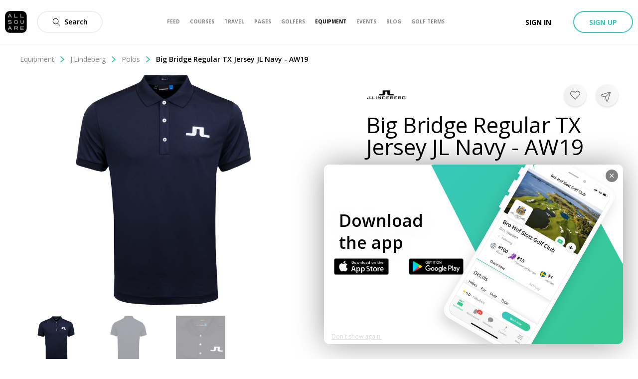

--- FILE ---
content_type: text/css; charset=UTF-8
request_url: https://allsquare-web-staging.herokuapp.com/_next/static/css/4a98e5d9b4514c68.css
body_size: 5735
content:
@-webkit-keyframes styles_as-animate-gradient__N0M7U{0%{background-position:93% 0}50%{background-position:0 100%}to{background-position:93% 0}}@keyframes styles_as-animate-gradient__N0M7U{0%{background-position:93% 0}50%{background-position:0 100%}to{background-position:93% 0}}.styles_clubCard__Elenm{margin:20px 0;position:relative;display:flex;overflow:hidden;flex-direction:column;border-radius:10px;box-shadow:0 6px 14px 3px rgba(0,0,0,.05);background-color:#fff}.styles_clubCard__Elenm.styles_isOnResort__rRmLT{border:2px solid #f1a40f}.styles_clubCardOnResort__UORPr{position:absolute;top:0;right:0;background-color:#f1a40f;color:#fff;font-size:12px;font-weight:700;padding:8px 10px 10px;border-radius:0 8px;display:none;text-transform:uppercase}.styles_clubCard__Elenm.styles_isOnResort__rRmLT .styles_clubCardOnResort__UORPr{display:block}.styles_clubCardContent__zNglR{padding:32px 15px 20px}.styles_clubCardSection__TgLCo{display:flex;margin-top:15px;color:#000;justify-content:space-between;align-items:center}@-webkit-keyframes styles_as-animate-gradient__Mu2B0{0%{background-position:93% 0}50%{background-position:0 100%}to{background-position:93% 0}}@keyframes styles_as-animate-gradient__Mu2B0{0%{background-position:93% 0}50%{background-position:0 100%}to{background-position:93% 0}}.styles_clubCardLogo__MDDm7{position:absolute;z-index:1;bottom:-15px;width:98px;height:98px;margin:10px 10px 0;border:5px solid #fff;border-radius:3px;background-color:#fff;box-shadow:0 2px 8px 0 rgba(0,0,0,.15)}@media only screen and (min-width:1024px){.styles_clubCardLogo__MDDm7{width:130px;height:130px}}.styles_picture__rpI_J{width:100%;height:100%;border-radius:3px}@-webkit-keyframes styles_as-animate-gradient__TKyEI{0%{background-position:93% 0}50%{background-position:0 100%}to{background-position:93% 0}}@keyframes styles_as-animate-gradient__TKyEI{0%{background-position:93% 0}50%{background-position:0 100%}to{background-position:93% 0}}.styles_clubCardCover__FNM_5{position:relative;width:100%}.styles_picture__VYd1S{width:100%;height:250px;border-top-left-radius:10px;border-top-right-radius:10px;color:#edebeb;background:#edebeb;-o-object-fit:cover;object-fit:cover}@-webkit-keyframes styles_as-animate-gradient__aPSQ_{0%{background-position:93% 0}50%{background-position:0 100%}to{background-position:93% 0}}@keyframes styles_as-animate-gradient__aPSQ_{0%{background-position:93% 0}50%{background-position:0 100%}to{background-position:93% 0}}.styles_clubCardTitle__xUfAi{display:inline-block;width:100%;color:#000;font-size:16px;font-weight:600;line-height:21px;overflow:hidden;white-space:nowrap;text-overflow:ellipsis}@-webkit-keyframes styles_as-animate-gradient___J7zm{0%{background-position:93% 0}50%{background-position:0 100%}to{background-position:93% 0}}@keyframes styles_as-animate-gradient___J7zm{0%{background-position:93% 0}50%{background-position:0 100%}to{background-position:93% 0}}.styles_clubCardLocation__DWtgf{color:#888;font-size:14px;overflow:hidden;white-space:nowrap;text-overflow:ellipsis}@-webkit-keyframes userListModal_as-animate-gradient__rOBBs{0%{background-position:93% 0}50%{background-position:0 100%}to{background-position:93% 0}}@keyframes userListModal_as-animate-gradient__rOBBs{0%{background-position:93% 0}50%{background-position:0 100%}to{background-position:93% 0}}.userListModal_content__uHBvt{overflow-y:auto;-webkit-overflow-scrolling:touch;height:calc(100vh - 40px);max-height:80vh;padding-bottom:20px;background:#fff}@media only screen and (min-width:40.0625em){.userListModal_content__uHBvt{height:auto;max-height:75vh;border-radius:10px}}@-webkit-keyframes playedHere_as-animate-gradient__O_1Ut{0%{background-position:93% 0}50%{background-position:0 100%}to{background-position:93% 0}}@keyframes playedHere_as-animate-gradient__O_1Ut{0%{background-position:93% 0}50%{background-position:0 100%}to{background-position:93% 0}}.playedHere_container__6Xrul{height:40px}@-webkit-keyframes styles_as-animate-gradient__x5lwa{0%{background-position:93% 0}50%{background-position:0 100%}to{background-position:93% 0}}@keyframes styles_as-animate-gradient__x5lwa{0%{background-position:93% 0}50%{background-position:0 100%}to{background-position:93% 0}}.styles_clubCardRating__aF7u7{display:flex;margin-top:10px;justify-content:space-between;height:40px}@-webkit-keyframes styles_as-animate-gradient__h_fIG{0%{background-position:93% 0}50%{background-position:0 100%}to{background-position:93% 0}}@keyframes styles_as-animate-gradient__h_fIG{0%{background-position:93% 0}50%{background-position:0 100%}to{background-position:93% 0}}.styles_extras__kLnrH{position:relative;display:flex;flex-direction:row}.styles_overlay__KU8Wb{margin-right:10px}@-webkit-keyframes styles_as-animate-gradient__9fmIW{0%{background-position:93% 0}50%{background-position:0 100%}to{background-position:93% 0}}@keyframes styles_as-animate-gradient__9fmIW{0%{background-position:93% 0}50%{background-position:0 100%}to{background-position:93% 0}}.styles_equipmentCard__2fBQA{margin:20px 0;position:relative;display:flex;overflow:visible;flex-direction:column;vertical-align:top;border-radius:10px;box-shadow:0 6px 14px 3px rgba(0,0,0,.05)}.styles_equipmentCard__2fBQA:hover{text-decoration:none}.styles_equipmentCardHeader__PtDp_{position:relative;width:100%;height:300px;border-bottom:1px solid #eee;border-top-left-radius:10px;border-top-right-radius:10px}.styles_equipmentCardContent__gP5dq{display:flex;flex-direction:column;padding:15px}.styles_equipmentCardName__wf_vT{color:#000;font-size:18px;font-weight:600;overflow:hidden;white-space:nowrap;text-overflow:ellipsis}.styles_equipmentCardType__YWIS2{color:#888;font-size:16px;overflow:hidden;white-space:nowrap;text-overflow:ellipsis}.styles_equipmentCardWishIcon__XgUs3{position:absolute;top:15px;right:19px}@-webkit-keyframes styles_as-animate-gradient__KF35z{0%{background-position:93% 0}50%{background-position:0 100%}to{background-position:93% 0}}@keyframes styles_as-animate-gradient__KF35z{0%{background-position:93% 0}50%{background-position:0 100%}to{background-position:93% 0}}.styles_hoverableAlbum__lVcNH{position:relative}.styles_hoverableAlbum__lVcNH:hover>.styles_hoverOnly__ngoQt{opacity:1}.styles_picture__4C8RK{position:absolute;top:0;left:0;width:100%;height:100%;-o-object-fit:contain;object-fit:contain;transition:opacity .3s ease-in-out}.styles_hoverOnly__ngoQt{opacity:0}@-webkit-keyframes styles_as-animate-gradient__ExhNI{0%{background-position:93% 0}50%{background-position:0 100%}to{background-position:93% 0}}@keyframes styles_as-animate-gradient__ExhNI{0%{background-position:93% 0}50%{background-position:0 100%}to{background-position:93% 0}}.styles_equipmentCardPicture__v5Rv6{width:auto;height:260px;margin-top:20px;margin-bottom:20px}@-webkit-keyframes styles_as-animate-gradient__N7bkL{0%{background-position:93% 0}50%{background-position:0 100%}to{background-position:93% 0}}@keyframes styles_as-animate-gradient__N7bkL{0%{background-position:93% 0}50%{background-position:0 100%}to{background-position:93% 0}}.styles_equipmentCardUsersWrapper__lJH_O{position:absolute;top:250px;right:19px;display:flex;color:#000;align-items:center}@-webkit-keyframes styles_as-animate-gradient__EuIdH{0%{background-position:93% 0}50%{background-position:0 100%}to{background-position:93% 0}}@keyframes styles_as-animate-gradient__EuIdH{0%{background-position:93% 0}50%{background-position:0 100%}to{background-position:93% 0}}.styles_header__G9MjH{position:relative;width:100%;margin:0;align-items:center}.styles_cover__zcLUP{width:100%;height:250px;border-top-left-radius:10px;border-top-right-radius:10px;-o-object-fit:cover;object-fit:cover}.styles_logo__0NIFE{position:absolute;z-index:1;top:150px;left:15px;width:120px;height:120px;border:2px solid #fff;border-radius:50%}@-webkit-keyframes styles_as-animate-gradient__J9fu5{0%{background-position:93% 0}50%{background-position:0 100%}to{background-position:93% 0}}@keyframes styles_as-animate-gradient__J9fu5{0%{background-position:93% 0}50%{background-position:0 100%}to{background-position:93% 0}}.styles_content__l27G5{width:100%;padding:30px 15px 0;height:120px}.styles_titleAnchor__y8AxO{color:#000;font-size:18px;font-weight:600}.styles_description__ahPUo{color:#666;font-size:14px;display:-webkit-box;overflow:hidden;text-overflow:ellipsis;-webkit-box-orient:vertical;box-orient:vertical;-webkit-line-clamp:2}@-webkit-keyframes styles_as-animate-gradient__OJCig{0%{background-position:93% 0}50%{background-position:0 100%}to{background-position:93% 0}}@keyframes styles_as-animate-gradient__OJCig{0%{background-position:93% 0}50%{background-position:0 100%}to{background-position:93% 0}}.styles_footer__Nv9tP{display:flex;width:100%;height:70px;margin-top:auto;margin-left:0;padding:15px;justify-content:space-between}.styles_followButton__cXsl6{min-width:100px}@media only screen and (max-width:370px){.styles_followButton__cXsl6{min-width:40px}}.styles_picturesEllipsisText__w8hqF{font-size:14px;font-weight:600}@media only screen and (max-width:370px){.styles_picturesEllipsisText__w8hqF{font-size:12px}}@-webkit-keyframes styles_as-animate-gradient__jkztK{0%{background-position:93% 0}50%{background-position:0 100%}to{background-position:93% 0}}@keyframes styles_as-animate-gradient__jkztK{0%{background-position:93% 0}50%{background-position:0 100%}to{background-position:93% 0}}.styles_header__J0PUG{position:relative;width:100%;margin:0;align-items:center;display:flex;justify-content:center}.styles_logo__Bd3zm{display:flex;z-index:1;top:180px;left:15px;width:80px;height:80px;margin-top:20px;border:2px solid #fff}@-webkit-keyframes styles_as-animate-gradient__4xiKx{0%{background-position:93% 0}50%{background-position:0 100%}to{background-position:93% 0}}@keyframes styles_as-animate-gradient__4xiKx{0%{background-position:93% 0}50%{background-position:0 100%}to{background-position:93% 0}}.styles_pageCardContent__vq4Aq{width:100%;display:flex;justify-content:center;flex-direction:column}.styles_titleAnchor__i18j3{display:flex;justify-content:center;color:#000;margin-top:5px;font-size:12px;font-weight:600}.styles_followersWrapper__x78un{display:flex;justify-content:center;align-items:center}.styles_usersIcon__Cg2oQ{width:14px;height:14px;margin-right:10px;fill:#a2a1a1}.styles_followersText__j3AEc{color:#a2a1a1;font-size:12px;overflow:hidden;white-space:nowrap;text-overflow:ellipsis}@media screen and (max-width:640px){.styles_followersText__j3AEc{font-size:11px}}@-webkit-keyframes styles_as-animate-gradient__WdL6Q{0%{background-position:93% 0}50%{background-position:0 100%}to{background-position:93% 0}}@keyframes styles_as-animate-gradient__WdL6Q{0%{background-position:93% 0}50%{background-position:0 100%}to{background-position:93% 0}}.styles_footer__X8K6i{display:flex;width:100%;margin-top:auto;margin-left:0;padding:15px;height:55px;justify-content:center}@-webkit-keyframes styles_as-animate-gradient__rjuKO{0%{background-position:93% 0}50%{background-position:0 100%}to{background-position:93% 0}}@keyframes styles_as-animate-gradient__rjuKO{0%{background-position:93% 0}50%{background-position:0 100%}to{background-position:93% 0}}.styles_pageCard__desktop__79CIk{display:flex;flex-direction:column;width:100%;padding:0;border-radius:10px;background-color:#fff;box-shadow:0 6px 14px 3px rgba(0,0,0,.05);align-items:center}@media only screen and (max-width:640px){.styles_pageCard__desktop__79CIk{display:none}}.styles_pageCard__mobile__bb9UC{display:none}@media only screen and (max-width:640px){.styles_pageCard__mobile__bb9UC{display:flex;flex-direction:column;align-items:center;width:50vw;background:linear-gradient(180deg,#fff .55px,transparent 0,transparent calc(100% - .55px),#eee calc(100% - .55px)) no-repeat,linear-gradient(270deg,#eee .55px,transparent 0,transparent calc(100% - .55px),#fff calc(100% - .55px)) no-repeat;background-position:50%;background-size:calc(100% - 1em) 100%,100% calc(100% - 1em)}}.styles_pageCard__desktopForced__JNVXy{display:flex}@media only screen and (max-width:640px){.styles_pageCard__mobileInhibited__mCRgn{display:none}}.styles_spinner___guAR{display:flex;justify-content:center;align-items:center;height:70px}@media only screen and (max-width:640px){.styles_spinner___guAR{height:55px}}.styles_fadeEnter__RSAFO{opacity:0}.styles_fadeEnterActive__iZe_O{opacity:1;transition:opacity 1s}@-webkit-keyframes styles_as-animate-gradient__avYAK{0%{background-position:93% 0}50%{background-position:0 100%}to{background-position:93% 0}}@keyframes styles_as-animate-gradient__avYAK{0%{background-position:93% 0}50%{background-position:0 100%}to{background-position:93% 0}}.styles_eventCard__OrXIW{position:relative;display:flex;flex-direction:column;border-radius:10px;box-shadow:0 6px 14px 3px rgba(0,0,0,.05)}.styles_pictureAnchor__c13Z8:focus,.styles_pictureAnchor__c13Z8:hover,.styles_pictureAnchor__c13Z8:visited{text-decoration:none}.styles_picture__uxngI{width:100%;height:250px;border-top-left-radius:10px;border-top-right-radius:10px;background-color:#edebeb;-o-object-fit:cover;object-fit:cover}.styles_date__LrxpN{margin-top:10px;text-transform:uppercase;color:#888;font-size:14px;font-weight:600}.styles_content__EP5Jr{display:grid;padding:15px 15px 0}.styles_title__WQQQo{color:#000;font-size:18px;font-weight:600}.styles_club__6VhtK,.styles_title__WQQQo{overflow:hidden;white-space:nowrap;text-overflow:ellipsis}.styles_club__6VhtK{color:#888;font-size:16px}.styles_club__6VhtK>svg{width:15px;height:15px;margin-right:2px;fill:#444}.styles_footerWrapper__h577m{display:inline-grid;width:100%}.styles_footer__oYdF2{display:flex;min-width:0;margin-top:auto;padding:15px;align-items:center;justify-content:space-between}.styles_hostPicture__VBUs5{width:32px;height:32px;border-radius:32px;-o-object-fit:cover;object-fit:cover}.styles_hostPicture__border__ds1ld{border:1px solid #eee}.styles_hostText__74NGE{overflow:hidden;margin:0 10px;color:#666;font-size:14px;line-height:1.4;flex:1 1}.styles_hostText__74NGE>span{display:block;overflow:hidden;white-space:nowrap;text-overflow:ellipsis}.styles_hostName__qsSvv{color:#000;font-weight:600}@-webkit-keyframes styles_as-animate-gradient__BXy5T{0%{background-position:93% 0}50%{background-position:0 100%}to{background-position:93% 0}}@keyframes styles_as-animate-gradient__BXy5T{0%{background-position:93% 0}50%{background-position:0 100%}to{background-position:93% 0}}.styles_facebookBadge__m85te{position:relative;z-index:100;top:-22px;left:115px;overflow:hidden;width:35px;height:35px;border-radius:30px;background-color:#fff;box-shadow:0 2px 6px rgba(0,0,0,.2)}@media only screen and (max-width:640px){.styles_facebookBadge__m85te{position:absolute;top:55px;width:23px;left:60px;height:23px}}@-webkit-keyframes styles_as-animate-gradient__L_1ip{0%{background-position:93% 0}50%{background-position:0 100%}to{background-position:93% 0}}@keyframes styles_as-animate-gradient__L_1ip{0%{background-position:93% 0}50%{background-position:0 100%}to{background-position:93% 0}}.styles_header__dgmb3{position:relative;display:block;height:220px;margin-right:0;border-radius:10px}.styles_avatar__v99cg{position:absolute;bottom:-20px;left:15px;width:130px;height:130px;border:5px solid #fff;border-radius:50%;background:#ababab 50%;background-size:cover}.styles_avatar__v99cg,.styles_cover__69P10{cursor:pointer;-o-object-fit:cover;object-fit:cover}.styles_cover__69P10{display:block;width:100%;height:100%;border-top-left-radius:10px;border-top-right-radius:10px}@-webkit-keyframes styles_as-animate-gradient__qsvoe{0%{background-position:93% 0}50%{background-position:0 100%}to{background-position:93% 0}}@keyframes styles_as-animate-gradient__qsvoe{0%{background-position:93% 0}50%{background-position:0 100%}to{background-position:93% 0}}.styles_userCard__desktop__IwOLN{margin:20px 0;padding:0;border-radius:10px;background-color:#fff;box-shadow:0 6px 14px 3px rgba(0,0,0,.05);align-items:center}@media only screen and (max-width:640px){.styles_userCard__desktop__IwOLN{display:none}}.styles_userCard__mobile__ro5UP{display:none}@media only screen and (max-width:640px){.styles_userCard__mobile__ro5UP{display:flex;flex-direction:column;align-items:center;width:50vw;background:linear-gradient(180deg,#fff .55px,transparent 0,transparent calc(100% - .55px),#eee calc(100% - .55px)) no-repeat,linear-gradient(270deg,#eee .55px,transparent 0,transparent calc(100% - .55px),#fff calc(100% - .55px)) no-repeat;background-position:50%;background-size:calc(100% - 1em) 100%,100% calc(100% - 1em)}}.styles_userCard__desktopForced__TNcAK{display:block}@media only screen and (max-width:640px){.styles_userCard__mobileInhibited__NKOSd{display:none}}.styles_userCardIcon__lP4ED{width:14px;height:14px;margin-right:10px;fill:#a2a1a1}@-webkit-keyframes styles_as-animate-gradient__raCVi{0%{background-position:93% 0}50%{background-position:0 100%}to{background-position:93% 0}}@keyframes styles_as-animate-gradient__raCVi{0%{background-position:93% 0}50%{background-position:0 100%}to{background-position:93% 0}}.styles_followableRow__QxW1Y{display:flex;padding:20px;align-items:center}.styles_followableRow__QxW1Y:hover{text-decoration:none}.styles_picture__6Cv8B{width:44px;height:44px}.styles_content__7h1Ml{flex:1 1;display:flex;flex-direction:column;padding-right:10px;padding-left:10px}.styles_nameAnchor__OTKZa{color:#000;font-size:16px;font-weight:600}.styles_subname__QcrM4{color:#888;font-size:13px;font-weight:400}@-webkit-keyframes styles_as-animate-gradient__xar6q{0%{background-position:93% 0}50%{background-position:0 100%}to{background-position:93% 0}}@keyframes styles_as-animate-gradient__xar6q{0%{background-position:93% 0}50%{background-position:0 100%}to{background-position:93% 0}}.styles_userCardContent__E4loA{overflow:hidden;height:200px;padding:25px 15px}.styles_nameAnchor__v3bpH{display:inline-block;width:100%;color:#000;font-size:22px;font-weight:600;line-height:21px}.styles_infoWrapper__apW8T{display:flex;flex-direction:column;color:#666;font-size:14px;margin-top:20px}.styles_employment__n_nqL{margin-bottom:20px}.styles_employment__n_nqL,.styles_golf__qPWft{flex-direction:row;display:flex;align-items:center}.styles_clubEllipsisPicture__fyUOd{width:36px;height:36px;border:1px solid #eee;border-radius:50%}.styles_infoText__EkeN6{color:#000;font-size:14px;font-weight:500;overflow:hidden;white-space:nowrap;text-overflow:ellipsis;flex:1 1}.styles_employmentText__W1_UD{display:flex;flex:1 1;font-size:14px;color:#0a0a0a}@media screen and (max-width:640px){.styles_employmentText__W1_UD{font-size:11px}}.styles_clubsLabel__vvc0g{margin-right:5px;font-size:14px;-webkit-text-decoration-color:#0a0a0a;text-decoration-color:#0a0a0a}@media screen and (max-width:640px){.styles_clubsLabel__vvc0g{font-size:11px}}.styles_clubsIcon__TAYQ6{width:16px;height:16px;margin-right:10px;fill:#ddd}.styles_handicap__tc1GR{margin-right:10px;align-items:center;display:flex}.styles_membershipsWrapper__1EBm2{display:flex;color:#000;font-size:16px;flex:1 1;align-items:center;flex-grow:inherit;flex-basis:inherit;margin-right:20px}@media only screen and (min-width:1024px){.styles_membershipsWrapper__1EBm2{font-size:14px}}@-webkit-keyframes styles_as-animate-gradient__FTMIg{0%{background-position:93% 0}50%{background-position:0 100%}to{background-position:93% 0}}@keyframes styles_as-animate-gradient__FTMIg{0%{background-position:93% 0}50%{background-position:0 100%}to{background-position:93% 0}}.styles_connectIcon__cl8VC{width:12px;height:12px;margin-right:5px}.styles_connectSubIcon__g8Qw_{width:12px;height:12px}@-webkit-keyframes styles_as-animate-gradient__EsXLj{0%{background-position:93% 0}50%{background-position:0 100%}to{background-position:93% 0}}@keyframes styles_as-animate-gradient__EsXLj{0%{background-position:93% 0}50%{background-position:0 100%}to{background-position:93% 0}}.styles_connectButton__tEIO8{display:inline-block}.styles_footerLeft__GX2Z9{flex:1 1;justify-content:flex-start;display:flex}@media screen and (max-width:320px){.styles_picturesEllipsisText__sQBID{font-size:8px}}.styles_footer__2vXiL{position:relative;z-index:2;display:flex;flex:1 1;padding:5px 15px 20px}@-webkit-keyframes styles_as-animate-gradient___5U8D{0%{background-position:93% 0}50%{background-position:0 100%}to{background-position:93% 0}}@keyframes styles_as-animate-gradient___5U8D{0%{background-position:93% 0}50%{background-position:0 100%}to{background-position:93% 0}}.styles_header__it_RM{position:relative;margin-right:0;margin-top:15px;border-radius:10px}.styles_avatar__VpcA0,.styles_header__it_RM{display:flex;align-items:center;justify-content:center}.styles_avatar__VpcA0{cursor:pointer;width:80px;height:80px;border:5px solid #fff;border-radius:50%;background:#ababab 50%;background-size:cover;-o-object-fit:cover;object-fit:cover}@-webkit-keyframes styles_as-animate-gradient__3Aqwa{0%{background-position:93% 0}50%{background-position:0 100%}to{background-position:93% 0}}@keyframes styles_as-animate-gradient__3Aqwa{0%{background-position:93% 0}50%{background-position:0 100%}to{background-position:93% 0}}.styles_userCardContent__an1zP{display:flex;flex-direction:column;height:35px;width:100%}.styles_userNameAnchor__origR{display:flex;justify-content:center;width:100%;color:#000;font-size:14px;font-weight:600;line-height:21px}.styles_userNameBadge__ml6QG{margin-left:5px}.styles_clubsWrapper__sfWRS{display:flex;flex-direction:column;width:100%}.styles_clubName__QofJh{margin-left:10px;margin-right:10px;width:90%;text-align:center;white-space:nowrap;overflow:hidden;text-overflow:ellipsis;font-size:11px;color:#0a0a0a}@-webkit-keyframes styles_as-animate-gradient__b_qqB{0%{background-position:93% 0}50%{background-position:0 100%}to{background-position:93% 0}}@keyframes styles_as-animate-gradient__b_qqB{0%{background-position:93% 0}50%{background-position:0 100%}to{background-position:93% 0}}.styles_footer__TuWqi{position:relative;z-index:2;display:flex;width:100%;flex-direction:column;padding:5px 15px 20px}.styles_text___0Ruy{color:#a2a1a1;font-size:11px;font-weight:500;overflow:hidden;white-space:nowrap;text-overflow:ellipsis;flex:1 1}.styles_userInfoWrapper__Zl8_n{display:flex;flex-direction:row;align-items:center;justify-content:center;margin-bottom:10px}.styles_infoItem__bEPam{margin-right:10px;align-items:center;margin-top:5px;display:flex;justify-content:flex-start}.styles_connectButtonWrapper__j_tsR{flex:1 1;justify-content:center;display:flex}@-webkit-keyframes single-star-numeric-rating_as-animate-gradient__Q6qO2{0%{background-position:93% 0}50%{background-position:0 100%}to{background-position:93% 0}}@keyframes single-star-numeric-rating_as-animate-gradient__Q6qO2{0%{background-position:93% 0}50%{background-position:0 100%}to{background-position:93% 0}}.single-star-numeric-rating_starCount__PfU0b{font-size:16px;font-weight:600}.single-star-numeric-rating_starIcon__JmTlw{margin-left:4px}@-webkit-keyframes packageCardHotel_as-animate-gradient__tcHtx{0%{background-position:93% 0}50%{background-position:0 100%}to{background-position:93% 0}}@keyframes packageCardHotel_as-animate-gradient__tcHtx{0%{background-position:93% 0}50%{background-position:0 100%}to{background-position:93% 0}}.packageCardHotel_wrapper__7CbHB{display:flex;align-items:center;grid-gap:8px;gap:8px}.packageCardHotel_logo__uMton{height:48px;width:48px;border:.45px solid #eee;border-radius:8px}.packageCardHotel_content__gmPOu{overflow:hidden;text-overflow:ellipsis;white-space:nowrap}.packageCardHotel_name__dp_Vc{font-size:16px;font-weight:600;white-space:normal}.packageCardHotel_rating__G1AFe{margin-left:6px}@-webkit-keyframes travelDates_as-animate-gradient__1PzN5{0%{background-position:93% 0}50%{background-position:0 100%}to{background-position:93% 0}}@keyframes travelDates_as-animate-gradient__1PzN5{0%{background-position:93% 0}50%{background-position:0 100%}to{background-position:93% 0}}.travelDates_container__ITMeQ{display:flex}.travelDates_content__qhQQ9{display:flex;align-items:center;background:#f8f8f8;border-radius:26px;padding:2px 12px;font-weight:600;overflow:hidden}.travelDates_calendarIcon__FeMyF{height:18px;width:18px;margin-right:5px;flex-shrink:0}.travelDates_dates__3xIQt{font-size:16px;overflow:hidden;text-overflow:ellipsis}@-webkit-keyframes styles_as-animate-gradient__lOPNj{0%{background-position:93% 0}50%{background-position:0 100%}to{background-position:93% 0}}@keyframes styles_as-animate-gradient__lOPNj{0%{background-position:93% 0}50%{background-position:0 100%}to{background-position:93% 0}}.styles_packageCard__inmur{margin:20px 0;display:flex;flex-direction:column;padding:0;width:100%}@media only screen and (min-width:1024px){.styles_packageCard__horizontal__uY11O{display:grid;height:100%;grid-template-areas:"cover content";grid-template-rows:448px;min-height:unset}.styles_packageCard__full__qu8_0{grid-column:1/span 2;grid-template-columns:60% 40%}.styles_packageCard__half__RR90N{grid-template-columns:45% 55%}}.styles_coverWrapper__W45fj{position:relative;height:190px;border-top-left-radius:12px;border-top-right-radius:12px;box-shadow:0 2px 4px rgba(0,0,0,.1)}@media only screen and (min-width:1024px){.styles_coverWrapper__horizontal__IeqNo{grid-area:cover;height:100%;border-top-right-radius:0;border-bottom-left-radius:12px}}.styles_scoreWrapper__rINPt{position:absolute;z-index:1;padding-top:10px;padding-left:10px}.styles_flagWrapper__RRnsq{position:absolute;z-index:1;background-color:#fff;padding:2px 4px 4px;border-radius:25px;right:16px;top:16px}@media only screen and (min-width:1024px){.styles_flagWrapper__horizontal__4A9MS{right:-13px;top:16px}}.styles_flag__ZwuaN{height:20px;width:20px;border-radius:25px;-o-object-fit:cover;object-fit:cover}.styles_offlineLabel__Zivyt{position:absolute;bottom:10px;left:10px}.styles_cover__gO6nO{-o-object-fit:cover;object-fit:cover;height:100%;width:100%;border-top-left-radius:12px;border-top-right-radius:12px}@media only screen and (min-width:1024px){.styles_cover__horizontal__jxmfJ{border-top-right-radius:0;border-bottom-left-radius:12px}}.styles_content__ZmzW1{flex:1 1;display:flex;grid-area:content;flex-direction:column;background-color:#fff;width:100%;border-bottom-right-radius:12px;border-bottom-left-radius:12px;box-shadow:0 2px 4px rgba(0,0,0,.1)}@media only screen and (min-width:1024px){.styles_content__horizontal__610y4{border-bottom-left-radius:0;border-top-right-radius:12px}}.styles_header__OJc22{display:flex;flex-direction:column;grid-gap:12px;gap:12px;height:80%;padding:15px 20px}.styles_contentsLabel__R6Kec{background-color:rgba(55,200,140,.1);padding:4px 12px;border-radius:16px;color:#37c88b;font-weight:600;font-size:12px;text-transform:uppercase}.styles_footerWrapper__Aqzv7{border-top:1px solid #eee;padding:0 20px 15px;overflow-y:hidden;overflow-x:auto}.styles_title__vvZmM{font-weight:600;font-size:18px;overflow:hidden;text-overflow:ellipsis;color:#000}.styles_description__J3xTY{height:55px;font-weight:400;font-size:14px;white-space:normal;margin-top:12px;overflow:hidden;text-overflow:ellipsis;display:-webkit-box;line-height:18px;max-height:72px;-webkit-line-clamp:3;-webkit-box-orient:vertical;margin-right:-10px;color:#666}.styles_courses__MuCtN{display:flex;flex-direction:column;margin:8px 0}.styles_footer__WrXcU{display:flex;flex-direction:row;align-items:flex-start;margin-top:20px;justify-content:space-between}.styles_priceWrapper__2Nifb{display:flex;flex-direction:column}.styles_fromPrice__L15R_{font-weight:400;font-size:12px;line-height:12px;display:flex;align-items:center;color:#666}.styles_prices__nt30B{display:inline-block}.styles_currentPrice__cqS86{font-weight:700;font-size:24px;line-height:33px;white-space:nowrap;display:inline-block;margin-right:6px;color:#37c88b}.styles_previousPrice__lt74N{display:flex;margin-right:6px;align-items:center;display:inline-block;font-weight:400;font-size:20px;line-height:27px;text-decoration:line-through;-webkit-text-decoration-color:#37c88b;text-decoration-color:#37c88b;white-space:nowrap;color:#000}.styles_priceQuantifier__F17Rz{font-weight:400;font-size:12px;line-height:12px;display:flex;align-items:center;color:#666}.styles_ctaWrapper__ixPAy{display:flex;flex-direction:column;justify-content:flex-end}.styles_ctaButton__LEits{font-weight:700;font-size:14px;width:136px;height:40px;display:flex;justify-content:center;align-items:center;text-transform:uppercase;color:#fff}@media only screen and (min-width:1024px)and (max-width:1090px){.styles_ctaButton__LEits{width:125px}}.styles_ctaCountdown__4oM5W{display:flex;justify-content:center;font-weight:400;font-size:12px;line-height:16px;min-height:16px;align-items:center;text-align:center;margin-top:5px;color:#ff0f00}.styles_ctaCountdown__expired__wL9XS{color:#666}@-webkit-keyframes styles_as-animate-gradient__ARzHV{0%{background-position:93% 0}50%{background-position:0 100%}to{background-position:93% 0}}@keyframes styles_as-animate-gradient__ARzHV{0%{background-position:93% 0}50%{background-position:0 100%}to{background-position:93% 0}}.styles_travelCategoryCard__Hlmbv{position:relative;height:246px;width:100%;border-radius:10px;overflow:hidden;margin:20px 0;background-color:#fff;background-position:50%;background-repeat:no-repeat;background-size:cover;display:block}.styles_travelCategoryCard__Hlmbv:hover{text-decoration:none;text-decoration:initial}.styles_content__yjlEC{position:relative;text-align:center;display:flex;justify-content:center;align-items:center;flex-direction:column;height:100%;width:100%;background:linear-gradient(0deg,rgba(0,0,0,.3),transparent)}.styles_title__6gfXc{font-weight:600;font-size:24px;line-height:44px;margin-bottom:10px;text-align:center;color:#fff}.styles_button__6_Y_Q{padding:10px;font-weight:700;font-size:12px;line-height:16px;background:#fff;color:#000}.styles_picture___D167{position:absolute;top:0;bottom:0;right:0;left:0;width:100%;height:100%;border-radius:10px;background-color:#ddd;-o-object-fit:cover;object-fit:cover}@media only screen and (max-width:640px){.styles_picture___D167{border-radius:6px}}@-webkit-keyframes styles_as-animate-gradient__9l2ze{0%{background-position:93% 0}50%{background-position:0 100%}to{background-position:93% 0}}@keyframes styles_as-animate-gradient__9l2ze{0%{background-position:93% 0}50%{background-position:0 100%}to{background-position:93% 0}}.styles_continentCard__zDLgc{margin:20px 0;border:1px solid #eee;border-radius:10px;box-shadow:0 2px 4px 0 rgba(0,0,0,.03)}@media only screen and (min-width:640px){.styles_continentCard__zDLgc{margin-bottom:0;border-radius:3px}}@media(max-width:1024px){.styles_continentCard__zDLgc{margin-bottom:0}}.styles_headerAnchor__l9EEY{position:relative;display:flex;padding:20px 10px;cursor:pointer;border-radius:10px;justify-content:space-between;align-items:center}@media only screen and (min-width:640px){.styles_headerAnchor__l9EEY{border-radius:3px}}.styles_headerAnchor__l9EEY:hover{text-decoration:none;background-color:#f8f8f8}.styles_picture__FBn7n{width:60px;height:40px;margin-right:5px;-o-object-fit:contain;object-fit:contain}.styles_name__6aG5Q{color:#000;font-size:16px;font-weight:700}.styles_count__bU7cS{color:#000;font-size:14px}.styles_label__ZecJd{color:#888;font-size:14px}.styles_desktopContent__Ok600{display:none;padding:0 20px 20px;border-top:1px solid #eee;font-size:14px}@media only screen and (min-width:640px){.styles_desktopContent__Ok600{display:block}}.styles_contentAnchor__8XdjO{display:block;color:#000;margin-top:20px;cursor:pointer}.styles_contentAnchor__8XdjO:hover{text-decoration:underline}@-webkit-keyframes styles_as-animate-gradient__HwerY{0%{background-position:93% 0}50%{background-position:0 100%}to{background-position:93% 0}}@keyframes styles_as-animate-gradient__HwerY{0%{background-position:93% 0}50%{background-position:0 100%}to{background-position:93% 0}}.styles_countryCard__taLTP{margin:20px 0;border:1px solid #eee;border-radius:10px;box-shadow:0 2px 4px 0 rgba(0,0,0,.03)}@media only screen and (min-width:640px){.styles_countryCard__taLTP{margin-bottom:0;border-radius:3px}}.styles_headerAnchor__lWvUp{color:#000;display:flex;height:65px;padding:0 20px;border-radius:10px;box-shadow:0 1px 0 0 #eee;align-items:center;justify-content:space-between}@media only screen and (min-width:640px){.styles_headerAnchor__lWvUp{border-radius:3px}}.styles_headerAnchor__lWvUp:hover{text-decoration:none;background-color:#eee}.styles_headerName__83Hcf{font-size:16px;font-weight:700}.styles_headerCount__KfNAr{display:block;font-size:12px;font-weight:600}@media only screen and (min-width:640px){.styles_headerCount__KfNAr{display:none}}.styles_headerCountLabel__iTy7s{color:#888;font-weight:400}.styles_headerPicture__tzN1r{width:35px;height:24px;margin-right:10px;border:1px solid #eee;border-radius:3px;background-color:#edebeb;-o-object-fit:cover;object-fit:cover}.styles_content__aji1n{display:none;min-height:123px;padding:0 20px 20px}@media only screen and (min-width:640px){.styles_content__aji1n{display:block}}.styles_contentAnchor__hdCNN{color:#000;display:block;margin-top:20px;cursor:pointer}.styles_contentAnchor__hdCNN:hover{text-decoration:underline}@-webkit-keyframes styles_as-animate-gradient__rnkJu{0%{background-position:93% 0}50%{background-position:0 100%}to{background-position:93% 0}}@keyframes styles_as-animate-gradient__rnkJu{0%{background-position:93% 0}50%{background-position:0 100%}to{background-position:93% 0}}.styles_destinationCard__a7AGl{position:relative;display:block;margin:20px 0;border-radius:10px}.styles_destinationCard__a7AGl:hover{text-decoration:none}@media only screen and (min-width:640px){.styles_destinationCard__a7AGl{margin-bottom:0}}.styles_pictureWrapper__PDPHl{border-radius:10px;box-shadow:0 2px 4px 0 rgba(0,0,0,.1)}.styles_picture__xsK09{width:100%;height:246px;border-radius:10px;background-color:#edebeb;-o-object-fit:cover;object-fit:cover}.styles_content__DebHK{margin-top:15px}.styles_name__Yi0wG{color:#000;font-size:18px;font-weight:600}.styles_count__E5jIo{color:#666;font-size:16px}@-webkit-keyframes styles_as-animate-gradient__kSnUH{0%{background-position:93% 0}50%{background-position:0 100%}to{background-position:93% 0}}@keyframes styles_as-animate-gradient__kSnUH{0%{background-position:93% 0}50%{background-position:0 100%}to{background-position:93% 0}}.styles_zeroRankText__RtB0Q{display:flex;margin-top:10px;height:40px;color:#666;border:none;font-size:14px;white-space:normal}

--- FILE ---
content_type: text/css; charset=UTF-8
request_url: https://allsquare-web-staging.herokuapp.com/_next/static/css/624e672e6d0d4ff0.css
body_size: 1083
content:
@-webkit-keyframes styles_as-animate-gradient__JfEWk{0%{background-position:93% 0}50%{background-position:0 100%}to{background-position:93% 0}}@keyframes styles_as-animate-gradient__JfEWk{0%{background-position:93% 0}50%{background-position:0 100%}to{background-position:93% 0}}.styles_headerAwareFullscreenContainer__rGv_8{position:relative;top:88px;width:100%;max-width:100%;height:calc(100vh - 88px)}@media(max-width:1024px){.styles_headerAwareFullscreenContainer__rGv_8{top:110px;height:calc(100vh - 55px)}}.styles_headerAwareContainer__vo65j{top:0;height:inherit;margin-top:88px;min-height:calc(100vh - 88px)}@media(max-width:1024px){.styles_headerAwareContainer__vo65j{margin-top:110px}}.styles_withSubheader__iYKtg{position:relative;top:143px;height:calc(100vh - 143px)}@media(max-width:1024px){.styles_withSubheader__iYKtg{top:220px;height:calc(100vh - 110px)}}@-webkit-keyframes styles_as-animate-gradient__g5_ce{0%{background-position:93% 0}50%{background-position:0 100%}to{background-position:93% 0}}@keyframes styles_as-animate-gradient__g5_ce{0%{background-position:93% 0}50%{background-position:0 100%}to{background-position:93% 0}}.styles_readMore__KS3sc{overflow:hidden;margin-top:20px}.styles_toggleButton__ZEUCY{display:block;margin-top:5px}@media only screen and (max-width:640px){.styles_toggleText__8OQtc{text-transform:capitalize;font-size:14px;font-weight:500}}@-webkit-keyframes section_as-animate-gradient__rIqOZ{0%{background-position:93% 0}50%{background-position:0 100%}to{background-position:93% 0}}@keyframes section_as-animate-gradient__rIqOZ{0%{background-position:93% 0}50%{background-position:0 100%}to{background-position:93% 0}}.section_breadcrumb__VIxdr{width:100%;color:#000}@-webkit-keyframes level_as-animate-gradient__bISR8{0%{background-position:93% 0}50%{background-position:0 100%}to{background-position:93% 0}}@keyframes level_as-animate-gradient__bISR8{0%{background-position:93% 0}50%{background-position:0 100%}to{background-position:93% 0}}.level_breadcrumbLevel__HjCmC{display:inline-flex;margin:0;color:#888;align-items:center}.level_breadcrumbLevel__HjCmC:first-letter{text-transform:uppercase}.level_breadcrumbLevel__HjCmC:not(:last-child):hover{cursor:pointer;text-decoration:underline}.level_breadcrumbLevel__HjCmC:last-child{color:#000;font-weight:600}.level_breadcrumbLevel__HjCmC:hover{cursor:auto;text-decoration:none}.level_breadcrumbLevel__HjCmC:last-child>.level_breadcrumbIcon__EWMmb{display:none}.level_breadcrumbIcon__EWMmb{width:12px;height:12px;margin-right:10px;margin-left:10px;fill:#37c88b}@-webkit-keyframes styles_as-animate-gradient__PG_tt{0%{background-position:93% 0}50%{background-position:0 100%}to{background-position:93% 0}}@keyframes styles_as-animate-gradient__PG_tt{0%{background-position:93% 0}50%{background-position:0 100%}to{background-position:93% 0}}.styles_equipmentFilterModal__2yXrO{height:100%;max-height:100%!important}@-webkit-keyframes styles_as-animate-gradient__S3z7K{0%{background-position:93% 0}50%{background-position:0 100%}to{background-position:93% 0}}@keyframes styles_as-animate-gradient__S3z7K{0%{background-position:93% 0}50%{background-position:0 100%}to{background-position:93% 0}}.styles_brandCardLogo__7c4Xy{padding:20px;-o-object-fit:contain;object-fit:contain;width:100%;height:100%}@-webkit-keyframes styles_as-animate-gradient__faymJ{0%{background-position:93% 0}50%{background-position:0 100%}to{background-position:93% 0}}@keyframes styles_as-animate-gradient__faymJ{0%{background-position:93% 0}50%{background-position:0 100%}to{background-position:93% 0}}.styles_brandCard__mC56D{position:relative;display:flex;overflow:visible;flex-direction:column;vertical-align:top;border-radius:10px;box-shadow:0 6px 14px 3px rgba(0,0,0,.05);margin-bottom:20px}.styles_brandCard__mC56D:hover{text-decoration:none}.styles_header__iOJS5{position:relative;display:flex;justify-content:center;align-items:center;height:165px;width:100%;border-bottom:1px solid #eee;border-top-left-radius:10px;border-top-right-radius:10px}.styles_pictureAnchor__eGZ3V{width:100%;height:100%}.styles_name__n1T_t{color:#000;font-size:18px;font-weight:600;text-align:center;overflow:hidden;white-space:nowrap;text-overflow:ellipsis}.styles_contentAnchor__IfI7n{display:flex;flex-direction:column;padding:15px}

--- FILE ---
content_type: text/css; charset=UTF-8
request_url: https://allsquare-web-staging.herokuapp.com/_next/static/css/6577722fe2794e3b.css
body_size: 3421
content:
@-webkit-keyframes styles_as-animate-gradient__JfEWk{0%{background-position:93% 0}50%{background-position:0 100%}to{background-position:93% 0}}@keyframes styles_as-animate-gradient__JfEWk{0%{background-position:93% 0}50%{background-position:0 100%}to{background-position:93% 0}}.styles_headerAwareFullscreenContainer__rGv_8{position:relative;top:88px;width:100%;max-width:100%;height:calc(100vh - 88px)}@media(max-width:1024px){.styles_headerAwareFullscreenContainer__rGv_8{top:110px;height:calc(100vh - 55px)}}.styles_headerAwareContainer__vo65j{top:0;height:inherit;margin-top:88px;min-height:calc(100vh - 88px)}@media(max-width:1024px){.styles_headerAwareContainer__vo65j{margin-top:110px}}.styles_withSubheader__iYKtg{position:relative;top:143px;height:calc(100vh - 143px)}@media(max-width:1024px){.styles_withSubheader__iYKtg{top:220px;height:calc(100vh - 110px)}}@-webkit-keyframes section_as-animate-gradient__rIqOZ{0%{background-position:93% 0}50%{background-position:0 100%}to{background-position:93% 0}}@keyframes section_as-animate-gradient__rIqOZ{0%{background-position:93% 0}50%{background-position:0 100%}to{background-position:93% 0}}.section_breadcrumb__VIxdr{width:100%;color:#000}@-webkit-keyframes level_as-animate-gradient__bISR8{0%{background-position:93% 0}50%{background-position:0 100%}to{background-position:93% 0}}@keyframes level_as-animate-gradient__bISR8{0%{background-position:93% 0}50%{background-position:0 100%}to{background-position:93% 0}}.level_breadcrumbLevel__HjCmC{display:inline-flex;margin:0;color:#888;align-items:center}.level_breadcrumbLevel__HjCmC:first-letter{text-transform:uppercase}.level_breadcrumbLevel__HjCmC:not(:last-child):hover{cursor:pointer;text-decoration:underline}.level_breadcrumbLevel__HjCmC:last-child{color:#000;font-weight:600}.level_breadcrumbLevel__HjCmC:hover{cursor:auto;text-decoration:none}.level_breadcrumbLevel__HjCmC:last-child>.level_breadcrumbIcon__EWMmb{display:none}.level_breadcrumbIcon__EWMmb{width:12px;height:12px;margin-right:10px;margin-left:10px;fill:#37c88b}@-webkit-keyframes styles_as-animate-gradient__aVH6n{0%{background-position:93% 0}50%{background-position:0 100%}to{background-position:93% 0}}@keyframes styles_as-animate-gradient__aVH6n{0%{background-position:93% 0}50%{background-position:0 100%}to{background-position:93% 0}}.styles_coloredBar__reafn,.styles_track__kzeLj{width:100%;height:5px}.styles_track__kzeLj{border-radius:5px;background:#eee}.styles_fill__INddH{height:5px;margin-top:-5px;border-radius:5px;background-color:#37c88b}@-webkit-keyframes text-area_as-animate-gradient__jenCN{0%{background-position:93% 0}50%{background-position:0 100%}to{background-position:93% 0}}@keyframes text-area_as-animate-gradient__jenCN{0%{background-position:93% 0}50%{background-position:0 100%}to{background-position:93% 0}}.text-area_wrapper__pWbmM{display:flex;flex-direction:row;align-items:flex-start;padding:0 20px}.text-area_avatar__Vl4Tm{margin-top:13px;margin-right:10px;border-radius:50%}.text-area_textarea___bq4N{flex:1 1;font-size:16px;margin-top:0}@-webkit-keyframes component_as-animate-gradient__Grx8S{0%{background-position:93% 0}50%{background-position:0 100%}to{background-position:93% 0}}@keyframes component_as-animate-gradient__Grx8S{0%{background-position:93% 0}50%{background-position:0 100%}to{background-position:93% 0}}.component_simpleReviewForm__ojiD9{position:relative;display:flex;flex-direction:column}.component_scoreField___R2Bv{padding:30px 0;border-bottom:1px solid #eee}.component_submitButton__95L9K{margin:20px 20px 20px auto}@-webkit-keyframes styles_as-animate-gradient__TAWoG{0%{background-position:93% 0}50%{background-position:0 100%}to{background-position:93% 0}}@keyframes styles_as-animate-gradient__TAWoG{0%{background-position:93% 0}50%{background-position:0 100%}to{background-position:93% 0}}.styles_glideContent__Qf0cN{position:absolute;top:0;right:0;bottom:0;left:0;width:100%}.styles_glideRightEnter__I5TE2{transform:translate3d(100%,0,0)}.styles_glideRightEnterActive__ZVcL8{transition:transform .3s ease-in-out;transform:translateZ(0)}.styles_glideRightEnterDone__LsMKU{transform:translateZ(0)}@-webkit-keyframes styles_as-animate-gradient__9fmIW{0%{background-position:93% 0}50%{background-position:0 100%}to{background-position:93% 0}}@keyframes styles_as-animate-gradient__9fmIW{0%{background-position:93% 0}50%{background-position:0 100%}to{background-position:93% 0}}.styles_equipmentCard__2fBQA{margin:20px 0;position:relative;display:flex;overflow:visible;flex-direction:column;vertical-align:top;border-radius:10px;box-shadow:0 6px 14px 3px rgba(0,0,0,.05)}.styles_equipmentCard__2fBQA:hover{text-decoration:none}.styles_equipmentCardHeader__PtDp_{position:relative;width:100%;height:300px;border-bottom:1px solid #eee;border-top-left-radius:10px;border-top-right-radius:10px}.styles_equipmentCardContent__gP5dq{display:flex;flex-direction:column;padding:15px}.styles_equipmentCardName__wf_vT{color:#000;font-size:18px;font-weight:600;overflow:hidden;white-space:nowrap;text-overflow:ellipsis}.styles_equipmentCardType__YWIS2{color:#888;font-size:16px;overflow:hidden;white-space:nowrap;text-overflow:ellipsis}.styles_equipmentCardWishIcon__XgUs3{position:absolute;top:15px;right:19px}@-webkit-keyframes styles_as-animate-gradient__KF35z{0%{background-position:93% 0}50%{background-position:0 100%}to{background-position:93% 0}}@keyframes styles_as-animate-gradient__KF35z{0%{background-position:93% 0}50%{background-position:0 100%}to{background-position:93% 0}}.styles_hoverableAlbum__lVcNH{position:relative}.styles_hoverableAlbum__lVcNH:hover>.styles_hoverOnly__ngoQt{opacity:1}.styles_picture__4C8RK{position:absolute;top:0;left:0;width:100%;height:100%;-o-object-fit:contain;object-fit:contain;transition:opacity .3s ease-in-out}.styles_hoverOnly__ngoQt{opacity:0}@-webkit-keyframes styles_as-animate-gradient__ExhNI{0%{background-position:93% 0}50%{background-position:0 100%}to{background-position:93% 0}}@keyframes styles_as-animate-gradient__ExhNI{0%{background-position:93% 0}50%{background-position:0 100%}to{background-position:93% 0}}.styles_equipmentCardPicture__v5Rv6{width:auto;height:260px;margin-top:20px;margin-bottom:20px}@-webkit-keyframes userListModal_as-animate-gradient__rOBBs{0%{background-position:93% 0}50%{background-position:0 100%}to{background-position:93% 0}}@keyframes userListModal_as-animate-gradient__rOBBs{0%{background-position:93% 0}50%{background-position:0 100%}to{background-position:93% 0}}.userListModal_content__uHBvt{overflow-y:auto;-webkit-overflow-scrolling:touch;height:calc(100vh - 40px);max-height:80vh;padding-bottom:20px;background:#fff}@media only screen and (min-width:40.0625em){.userListModal_content__uHBvt{height:auto;max-height:75vh;border-radius:10px}}@-webkit-keyframes styles_as-animate-gradient__N7bkL{0%{background-position:93% 0}50%{background-position:0 100%}to{background-position:93% 0}}@keyframes styles_as-animate-gradient__N7bkL{0%{background-position:93% 0}50%{background-position:0 100%}to{background-position:93% 0}}.styles_equipmentCardUsersWrapper__lJH_O{position:absolute;top:250px;right:19px;display:flex;color:#000;align-items:center}@-webkit-keyframes postMediaPicture_as-animate-gradient__0303z{0%{background-position:93% 0}50%{background-position:0 100%}to{background-position:93% 0}}@keyframes postMediaPicture_as-animate-gradient__0303z{0%{background-position:93% 0}50%{background-position:0 100%}to{background-position:93% 0}}.postMediaPicture_ratioLimiter__j7Q73{margin-bottom:20px;background:#000;cursor:pointer}@-webkit-keyframes video-player_as-animate-gradient__styfB{0%{background-position:93% 0}50%{background-position:0 100%}to{background-position:93% 0}}@keyframes video-player_as-animate-gradient__styfB{0%{background-position:93% 0}50%{background-position:0 100%}to{background-position:93% 0}}.video-player_player__cover__zspSd{background-size:cover!important}.video-player_player__borderless___UYJ_ .video-react-big-play-button{display:none}.video-player_player__borderless___UYJ_:focus{outline:none}.video-player_playButton__KMTQN{position:absolute;z-index:1;left:calc(50% - 20px);top:calc(50% - 20px);cursor:pointer;-webkit-user-select:none;-moz-user-select:none;-ms-user-select:none;user-select:none}@-webkit-keyframes auto-height-video_as-animate-gradient__BtMCz{0%{background-position:93% 0}50%{background-position:0 100%}to{background-position:93% 0}}@keyframes auto-height-video_as-animate-gradient__BtMCz{0%{background-position:93% 0}50%{background-position:0 100%}to{background-position:93% 0}}.auto-height-video_playerWrapper__7IJ3k,.auto-height-video_wrapper__rY2RI{width:100%;height:100%}.auto-height-video_autoSize__OYRzC{width:100%}@-webkit-keyframes modalVideo_as-animate-gradient__ko_a8{0%{background-position:93% 0}50%{background-position:0 100%}to{background-position:93% 0}}@keyframes modalVideo_as-animate-gradient__ko_a8{0%{background-position:93% 0}50%{background-position:0 100%}to{background-position:93% 0}}.modalVideo_player__ZL0IN{position:absolute;top:0;left:0}@-webkit-keyframes styles_as-animate-gradient__g5_ce{0%{background-position:93% 0}50%{background-position:0 100%}to{background-position:93% 0}}@keyframes styles_as-animate-gradient__g5_ce{0%{background-position:93% 0}50%{background-position:0 100%}to{background-position:93% 0}}.styles_readMore__KS3sc{overflow:hidden;margin-top:20px}.styles_toggleButton__ZEUCY{display:block;margin-top:5px}@media only screen and (max-width:640px){.styles_toggleText__8OQtc{text-transform:capitalize;font-size:14px;font-weight:500}}@-webkit-keyframes relations-list_as-animate-gradient__3jJh8{0%{background-position:93% 0}50%{background-position:0 100%}to{background-position:93% 0}}@keyframes relations-list_as-animate-gradient__3jJh8{0%{background-position:93% 0}50%{background-position:0 100%}to{background-position:93% 0}}.relations-list_wrapper__i8cMJ{height:300px;overflow:auto;box-shadow:inset 0 -20px 10px -10px #0000000a}.relations-list_emptyNotice__IcWMr{font-weight:600;margin:20px;text-align:center}@-webkit-keyframes shareModal_as-animate-gradient__jbrzF{0%{background-position:93% 0}50%{background-position:0 100%}to{background-position:93% 0}}@keyframes shareModal_as-animate-gradient__jbrzF{0%{background-position:93% 0}50%{background-position:0 100%}to{background-position:93% 0}}.shareModal_modal__7R6h7{width:100vw;min-width:100vw}@media only screen and (min-width:1024px){.shareModal_modal__7R6h7{width:30vw;min-width:400px}}@media only screen and (min-width:640px)and (max-width:1024px){.shareModal_modal__7R6h7{width:50vw;min-width:400px}}.shareModal_contentWrapper__p9roN{display:flex;flex-direction:column;justify-content:space-between;align-items:center;height:100%}.shareModal_contactSection__SJbKZ{width:100%}.shareModal_messageSection__IcXjA{width:100%;padding:0 20px 20px}.shareModal_messageInput__Q_5H4{margin:10px 0}.shareModal_submitButton__fQghQ{width:100%}.shareModal_searchWrapper__bkCnh{position:relative;display:flex;flex-direction:row;align-items:flex-end;margin:0 auto;padding:0;height:50px;width:90%;border-bottom:1px solid #ddd}.shareModal_searchWrapper__bkCnh>input{border-radius:0!important}.shareModal_searchInput__p4DPw{border:none!important}.shareModal_loaderWrapper__TdpVM{position:relative;display:flex;align-items:center;justify-content:center;width:75px;height:100%}.shareModal_loader__cEZGH{display:block;padding:0!important;margin:0!important}@-webkit-keyframes styles_as-animate-gradient__zCEs0{0%{background-position:93% 0}50%{background-position:0 100%}to{background-position:93% 0}}@keyframes styles_as-animate-gradient__zCEs0{0%{background-position:93% 0}50%{background-position:0 100%}to{background-position:93% 0}}.styles_alert__e_rIA{width:100%;margin-top:-2px;padding:12px 20px;font-weight:600}.styles_error__Pwq4s{color:#fff;background-color:#e74c3c}@-webkit-keyframes previewPicture_as-animate-gradient__ST9Q3{0%{background-position:93% 0}50%{background-position:0 100%}to{background-position:93% 0}}@keyframes previewPicture_as-animate-gradient__ST9Q3{0%{background-position:93% 0}50%{background-position:0 100%}to{background-position:93% 0}}.previewPicture_thumb__TNwmk{float:right;width:50px;height:50px}@-webkit-keyframes styles_as-animate-gradient__6mhkD{0%{background-position:93% 0}50%{background-position:0 100%}to{background-position:93% 0}}@keyframes styles_as-animate-gradient__6mhkD{0%{background-position:93% 0}50%{background-position:0 100%}to{background-position:93% 0}}.styles_emptyMessage__SMKdy{margin-top:20px;padding-left:20px;color:#666}.styles_previewAnchor__h_YPN{text-decoration:underline}@-webkit-keyframes styles_as-animate-gradient__xt0jI{0%{background-position:93% 0}50%{background-position:0 100%}to{background-position:93% 0}}@keyframes styles_as-animate-gradient__xt0jI{0%{background-position:93% 0}50%{background-position:0 100%}to{background-position:93% 0}}.styles_error__mHAgI{flex:1 1}.styles_actionWrapper__sn9zm{display:flex;flex-direction:row;margin-top:40px;align-items:center;justify-content:flex-end}.styles_picture__5cQ80{max-height:100px}.styles_dataWrapper__sgs7_{display:inline-block;width:70%;text-align:center;vertical-align:middle;font-size:14px}.styles_model__M1XNd,.styles_type__So9hR{color:#aaa;font-size:12px}.styles_brand__lnGt_{text-transform:uppercase;color:#000;font-size:1.375em}@media only screen and (min-width:40em)and (max-width:49.063em){.styles_brand__lnGt_{font-size:14px}}.styles_productWrapper__c7RwE{display:flex;height:100px;margin-top:20px;border:1px solid #eee;font-size:0;justify-content:center;align-items:center}.styles_pictureWrapper__473Hv{display:flex;background:#fff no-repeat 50%;background-size:cover}@-webkit-keyframes styles_as-animate-gradient__WkhRs{0%{background-position:93% 0}50%{background-position:0 100%}to{background-position:93% 0}}@keyframes styles_as-animate-gradient__WkhRs{0%{background-position:93% 0}50%{background-position:0 100%}to{background-position:93% 0}}.styles_modalEquipmentList__otXzU{display:grid;margin-top:20px;margin-bottom:60px;grid-template-columns:repeat(auto-fit,minmax(200px,1fr));grid-column-gap:20px;grid-row-gap:20px;grid-auto-rows:-webkit-max-content;grid-auto-rows:max-content}@media only screen and (min-width:1024px){.styles_modalEquipmentList__otXzU{grid-template-columns:repeat(3,minmax(200px,1fr))}}.styles_equipmentCard__bHAvd{position:relative;overflow:hidden;text-align:center;align-items:center;cursor:pointer}.styles_equipmentCard__bHAvd:active .styles_removeButton__JDewG,.styles_equipmentCard__bHAvd:focus .styles_removeButton__JDewG,.styles_equipmentCard__bHAvd:hover .styles_removeButton__JDewG{display:flex}.styles_pictureWrapper___DcyT{overflow:hidden;width:150px;height:150px}.styles_equipmentCard_new__P6nyq{border:1px solid #37c88b}.styles_removeButton__JDewG{position:absolute;top:0;left:0;display:none;width:100%;height:100%;background:rgba(255,255,255,.7);justify-content:center;align-items:center}.styles_removeIcon__TfE_3{width:20px;height:20px;fill:#e74c3c}.styles_picture__kxs_Q{width:80%;height:auto;min-height:120px;margin:auto;padding:20px 0;-o-object-fit:cover;object-fit:cover}.styles_name__uIYjy{overflow:hidden;white-space:nowrap;text-transform:uppercase;text-overflow:ellipsis;font-size:14px;font-weight:500}.styles_type__HXeaY{color:#888;font-size:12px}.styles_cardContent__VDW1o{display:grid;border-top:1px solid #eee;padding:14px}@-webkit-keyframes styles_as-animate-gradient__i1RzX{0%{background-position:93% 0}50%{background-position:0 100%}to{background-position:93% 0}}@keyframes styles_as-animate-gradient__i1RzX{0%{background-position:93% 0}50%{background-position:0 100%}to{background-position:93% 0}}.styles_equipmentSidebar__dV0dA{display:flex;flex-direction:column;padding:20px;border-right:1px solid #eee;grid-area:sidebar}.styles_title__Nsvou{font-size:22px;font-weight:600}.styles_subtitle__dGOX_{margin-top:10px;color:#666;font-size:16px}@-webkit-keyframes styles_as-animate-gradient__mTsAe{0%{background-position:93% 0}50%{background-position:0 100%}to{background-position:93% 0}}@keyframes styles_as-animate-gradient__mTsAe{0%{background-position:93% 0}50%{background-position:0 100%}to{background-position:93% 0}}.styles_equipmentForm__w0odn{display:grid;overflow-y:scroll;height:100%;grid-template-areas:"sidebar" "list" "actions";grid-template-columns:100%;grid-template-rows:auto;grid-row-gap:20px;grid-column-gap:20px}@media only screen and (min-width:1024px){.styles_equipmentForm__w0odn{padding-right:20px;grid-template-areas:"sidebar list" "sidebar actions";grid-template-columns:300px auto;grid-template-rows:auto 52px}}.styles_actionButtons__7j6It{display:flex;padding-bottom:20px;grid-area:actions;align-items:flex-end;justify-content:flex-end}.styles_actionButtons__7j6It>button:last-child{margin-left:10px}@-webkit-keyframes styles_as-animate-gradient__HESAU{0%{background-position:93% 0}50%{background-position:0 100%}to{background-position:93% 0}}@keyframes styles_as-animate-gradient__HESAU{0%{background-position:93% 0}50%{background-position:0 100%}to{background-position:93% 0}}.styles_loaderWrapper__a2t2i{display:flex;margin-top:40px;justify-content:center}@-webkit-keyframes styles_as-animate-gradient__m8qLn{0%{background-position:93% 0}50%{background-position:0 100%}to{background-position:93% 0}}@keyframes styles_as-animate-gradient__m8qLn{0%{background-position:93% 0}50%{background-position:0 100%}to{background-position:93% 0}}.styles_addBagButton__zgVdG{margin-right:5px}

--- FILE ---
content_type: text/css; charset=UTF-8
request_url: https://allsquare-web-staging.herokuapp.com/_next/static/css/54294916162fc90c.css
body_size: 3934
content:
@-webkit-keyframes styles_as-animate-gradient__JfEWk{0%{background-position:93% 0}50%{background-position:0 100%}to{background-position:93% 0}}@keyframes styles_as-animate-gradient__JfEWk{0%{background-position:93% 0}50%{background-position:0 100%}to{background-position:93% 0}}.styles_headerAwareFullscreenContainer__rGv_8{position:relative;top:88px;width:100%;max-width:100%;height:calc(100vh - 88px)}@media(max-width:1024px){.styles_headerAwareFullscreenContainer__rGv_8{top:110px;height:calc(100vh - 55px)}}.styles_headerAwareContainer__vo65j{top:0;height:inherit;margin-top:88px;min-height:calc(100vh - 88px)}@media(max-width:1024px){.styles_headerAwareContainer__vo65j{margin-top:110px}}.styles_withSubheader__iYKtg{position:relative;top:143px;height:calc(100vh - 143px)}@media(max-width:1024px){.styles_withSubheader__iYKtg{top:220px;height:calc(100vh - 110px)}}@-webkit-keyframes styles_as-animate-gradient__mfK29{0%{background-position:93% 0}50%{background-position:0 100%}to{background-position:93% 0}}@keyframes styles_as-animate-gradient__mfK29{0%{background-position:93% 0}50%{background-position:0 100%}to{background-position:93% 0}}.styles_filterableDropdownWrapper__6lqWw{position:relative;display:inline-block}.styles_outsideHandler__r62DW{margin-right:15px;position:relative}.styles_outsideHandlerSelected__1eVGe{border-radius:16px;border:1px solid #37c8c1}.styles_outsideHandlerSelected__1eVGe .styles_as-button__iamK8{background:#f5fdfc}.styles_filterableDropdown__qepUB{min-width:-webkit-fit-content;min-width:-moz-fit-content;min-width:fit-content;max-width:300px}.styles_filterableDropdownIcon__EZICT{width:8px;height:8px;margin-left:20px}.styles_valueContainer__QpV2A{display:flex;align-items:center}.styles_cancelIcon__v43He{width:18px;height:18px;margin-left:8px;background-color:#eaeaea;padding:3px;box-sizing:border-box;border-radius:24px}@-webkit-keyframes styles_as-animate-gradient__rSjjx{0%{background-position:93% 0}50%{background-position:0 100%}to{background-position:93% 0}}@keyframes styles_as-animate-gradient__rSjjx{0%{background-position:93% 0}50%{background-position:0 100%}to{background-position:93% 0}}.styles_selectableItem__xoe13{display:flex;padding:10px 70px 10px 15px;white-space:nowrap;font-size:14px;font-weight:600;align-items:center;color:#666}.styles_selectableItem__xoe13:hover{cursor:pointer;color:#000;background-color:#eee}.styles_selectableItem_disabled__3xbN3{color:#aaa}.styles_iconWrapper__Y9BX5{display:flex;width:20px;height:20px;margin-right:15px;padding:3px;border-radius:4px;align-items:center;justify-content:center;border:1px solid #666}.styles_iconWrapper_disabled__qhQcs{border:1px solid #eee}.styles_icon__gaOWP{fill:#37c88b}@-webkit-keyframes filterListFooter_as-animate-gradient__gW8_a{0%{background-position:93% 0}50%{background-position:0 100%}to{background-position:93% 0}}@keyframes filterListFooter_as-animate-gradient__gW8_a{0%{background-position:93% 0}50%{background-position:0 100%}to{background-position:93% 0}}.filterListFooter_wrapper__43bKm{margin:10px 15px 0}.filterListFooter_separator__lJ2bP{margin-bottom:10px;height:1px;background-color:#eee}.filterListFooter_buttonsRow__R_U_7{display:flex;align-items:center}.filterListFooter_resetButtonWrapper__i2c5_{flex:1 1}.filterListFooter_button__w0A0W{font-size:14px;text-transform:unset;font-weight:600}@-webkit-keyframes styles_as-animate-gradient__m39IW{0%{background-position:93% 0}50%{background-position:0 100%}to{background-position:93% 0}}@keyframes styles_as-animate-gradient__m39IW{0%{background-position:93% 0}50%{background-position:0 100%}to{background-position:93% 0}}.styles_range__W8zjr{display:flex;flex-direction:column;margin:0 15px 10px}.styles_valuesRow__gQAda{display:flex;align-items:center;margin-bottom:10px;text-align:center}.styles_row__pLH_g{padding:0 8px}.styles_input__3QyND{display:flex;flex-direction:column;flex:1 1;font-size:14px;font-weight:600;padding:5px 16px;border:1px solid #eee;border-radius:9999px;margin-top:8px;width:100%;min-width:100px;text-align:center}.styles_valueLabel__c2lHX{color:#888;font-size:12px;font-weight:600;text-transform:uppercase}.styles_valueText__r_u_M{font-size:12px}.styles_rangeWrapper__oEjv3{margin:7px 14px}@-webkit-keyframes styles_as-animate-gradient__E2IJs{0%{background-position:93% 0}50%{background-position:0 100%}to{background-position:93% 0}}@keyframes styles_as-animate-gradient__E2IJs{0%{background-position:93% 0}50%{background-position:0 100%}to{background-position:93% 0}}.styles_rangeValue__DixBW{font-weight:700;margin:0 3px}.styles_rangeUnit__nI6NW{font-size:12px;background-image:linear-gradient(245.57deg,#37c8c1 15.62%,#37c88b 79.83%);background-clip:text;-webkit-background-clip:text;color:transparent}.styles_rangeArrow__Nk6NQ{width:8px;height:8px;-o-object-fit:contain;object-fit:contain;margin:0 5px}.styles_searchIcon__K5ua8{width:10px;height:10px;margin:0 5px}.styles_searchValue__SNKhD{font-size:12px;font-weight:700}@-webkit-keyframes inlineResults_as-animate-gradient__DKycd{0%{background-position:93% 0}50%{background-position:0 100%}to{background-position:93% 0}}@keyframes inlineResults_as-animate-gradient__DKycd{0%{background-position:93% 0}50%{background-position:0 100%}to{background-position:93% 0}}.inlineResults_inputResult__VloTq{border-bottom:none!important}@-webkit-keyframes googlePredictionResult_as-animate-gradient__pTDPj{0%{background-position:93% 0}50%{background-position:0 100%}to{background-position:93% 0}}@keyframes googlePredictionResult_as-animate-gradient__pTDPj{0%{background-position:93% 0}50%{background-position:0 100%}to{background-position:93% 0}}.googlePredictionResult_row__xjcXP{padding:5px 10px;cursor:pointer;overflow:hidden;white-space:nowrap;text-overflow:ellipsis}.googlePredictionResult_row__xjcXP:hover{background-color:#eee}.googlePredictionResult_row__xjcXP:not(:last-child){border-bottom:1px solid #eee}.googlePredictionResult_locationIcon__BToxS{display:inline;width:12px;height:12px;margin-right:5px}.googlePredictionResult_namePart_matched__p2NRZ{font-weight:600}@-webkit-keyframes googlePredictionPickerInput_as-animate-gradient___cfh_{0%{background-position:93% 0}50%{background-position:0 100%}to{background-position:93% 0}}@keyframes googlePredictionPickerInput_as-animate-gradient___cfh_{0%{background-position:93% 0}50%{background-position:0 100%}to{background-position:93% 0}}.googlePredictionPickerInput_outsideHandler__BfB_R{position:relative}.googlePredictionPickerInput_selectedResult__il6db{display:flex;justify-content:space-between;border-bottom:1px solid #ddd}.googlePredictionPickerInput_selectedResultLeftPart__L5Qrt{display:flex;justify-content:flex-start;align-items:center}.googlePredictionPickerInput_selectedResultRightPart__q_SMU{display:flex;justify-content:flex-end;align-items:center;margin-right:10px}.googlePredictionPickerInput_selectedResultIcon__YnjeR{width:14px;height:14px}.googlePredictionPickerInput_selectedResultCloseIcon__cd6dd{width:10px;height:10px;cursor:pointer}.googlePredictionPickerInput_selectedResultCloseIcon__cd6dd:hover{fill:#000}.googlePredictionPickerInput_selectedResultText__4TPaL{font-size:16px;font-weight:600;color:var(--black);margin:0 0 0 5px}@-webkit-keyframes search-filter_as-animate-gradient__HcAjP{0%{background-position:93% 0}50%{background-position:0 100%}to{background-position:93% 0}}@keyframes search-filter_as-animate-gradient__HcAjP{0%{background-position:93% 0}50%{background-position:0 100%}to{background-position:93% 0}}.search-filter_searchWrapper__lMe0g{margin-bottom:10px;margin-left:10px;margin-right:10px;position:relative;flex-direction:column;overflow:auto;width:22em}@-webkit-keyframes component_as-animate-gradient__HFLgj{0%{background-position:93% 0}50%{background-position:0 100%}to{background-position:93% 0}}@keyframes component_as-animate-gradient__HFLgj{0%{background-position:93% 0}50%{background-position:0 100%}to{background-position:93% 0}}.component_button__4L2eC{text-transform:uppercase}.component_webFilters__dzaJn{display:flex;margin-top:40px;padding:0}.component_clearAll__gQ_XH{padding:8px;font-weight:700;text-transform:uppercase}@-webkit-keyframes shared_as-animate-gradient__MoN6I{0%{background-position:93% 0}50%{background-position:0 100%}to{background-position:93% 0}}@keyframes shared_as-animate-gradient__MoN6I{0%{background-position:93% 0}50%{background-position:0 100%}to{background-position:93% 0}}.shared_mobileFiltersRow__9CcqX{display:flex;margin-top:20px;margin-left:20px;margin-right:20px;font-weight:400;justify-content:space-between}.shared_mobileFiltersLabel__sST3Y{display:flex;justify-content:flex-start;width:100%;font-size:16px}.shared_mobileFiltersCheckIcon__RKeaJ{display:inline-block;width:20px;height:20px;margin-right:10px;border:1px solid #aaa;border-radius:5px;fill:none}.shared_iconActive__RCJqX{fill:#37c88b}@-webkit-keyframes styles_as-animate-gradient__28qKs{0%{background-position:93% 0}50%{background-position:0 100%}to{background-position:93% 0}}@keyframes styles_as-animate-gradient__28qKs{0%{background-position:93% 0}50%{background-position:0 100%}to{background-position:93% 0}}.styles_wrapper__QTGMF{display:flex;flex-direction:column}.styles_title__PTGvw{display:flex;margin-top:9px;padding-left:20px;font-size:16px;font-weight:600;align-items:center}.styles_divider__GplUn{margin-top:15px;height:1px;width:89%;margin-left:auto;margin-right:auto;background-color:#eee}.styles_placeholder__nRvoT{margin-top:9px;height:26px;width:100%;padding-left:20px;font-size:16px;font-weight:600;display:flex;align-items:center}.styles_dropdownIcon__vise_{width:12px;height:12px;-o-object-fit:contain;object-fit:contain;margin-left:auto;margin-right:20px;fill:#666;transform:rotate(180deg);transition:all .1s ease-in-out}.styles_rangeSelector__RrDWe{margin:20px 15px 10px}.styles_toggleLabel__1__vy{display:flex;text-transform:capitalize;font-weight:600}.styles_searchWrapper__mbFuN{margin:0 20px}@-webkit-keyframes content_as-animate-gradient__GPk0l{0%{background-position:93% 0}50%{background-position:0 100%}to{background-position:93% 0}}@keyframes content_as-animate-gradient__GPk0l{0%{background-position:93% 0}50%{background-position:0 100%}to{background-position:93% 0}}.content_mobileFiltersWrapper__tYDXE{display:flex;flex-direction:column;position:absolute;top:0;right:0;bottom:0;left:0}.content_mobileFiltersContent__LrPwD{display:flex;overflow:scroll;flex:1 1;flex-direction:column;width:100%;max-width:500px}.content_footer__MLkzK{display:flex}.content_applyButton__77RAH{flex:1 1;margin:15px 20px}@-webkit-keyframes styles_as-animate-gradient__7uy3j{0%{background-position:93% 0}50%{background-position:0 100%}to{background-position:93% 0}}@keyframes styles_as-animate-gradient__7uy3j{0%{background-position:93% 0}50%{background-position:0 100%}to{background-position:93% 0}}.styles_mobileFilters__MX0bV{height:100%;max-height:100%!important}.styles_title__43q5H{margin-right:20px;color:#666;font-weight:600}@media(max-width:1024px){.styles_title__43q5H{margin-right:10px;color:#000;font-weight:400}}.styles_icon__0cPNz{width:18px;height:18px;-o-object-fit:contain;object-fit:contain}.styles_showFiltersButton__TZdyp{font-size:16px;display:none;align-items:center}@media(max-width:1024px){.styles_showFiltersButton__TZdyp{display:flex}}@-webkit-keyframes styles_as-animate-gradient__BXy5T{0%{background-position:93% 0}50%{background-position:0 100%}to{background-position:93% 0}}@keyframes styles_as-animate-gradient__BXy5T{0%{background-position:93% 0}50%{background-position:0 100%}to{background-position:93% 0}}.styles_facebookBadge__m85te{position:relative;z-index:100;top:-22px;left:115px;overflow:hidden;width:35px;height:35px;border-radius:30px;background-color:#fff;box-shadow:0 2px 6px rgba(0,0,0,.2)}@media only screen and (max-width:640px){.styles_facebookBadge__m85te{position:absolute;top:55px;width:23px;left:60px;height:23px}}@-webkit-keyframes styles_as-animate-gradient__L_1ip{0%{background-position:93% 0}50%{background-position:0 100%}to{background-position:93% 0}}@keyframes styles_as-animate-gradient__L_1ip{0%{background-position:93% 0}50%{background-position:0 100%}to{background-position:93% 0}}.styles_header__dgmb3{position:relative;display:block;height:220px;margin-right:0;border-radius:10px}.styles_avatar__v99cg{position:absolute;bottom:-20px;left:15px;width:130px;height:130px;border:5px solid #fff;border-radius:50%;background:#ababab 50%;background-size:cover}.styles_avatar__v99cg,.styles_cover__69P10{cursor:pointer;-o-object-fit:cover;object-fit:cover}.styles_cover__69P10{display:block;width:100%;height:100%;border-top-left-radius:10px;border-top-right-radius:10px}@-webkit-keyframes styles_as-animate-gradient__qsvoe{0%{background-position:93% 0}50%{background-position:0 100%}to{background-position:93% 0}}@keyframes styles_as-animate-gradient__qsvoe{0%{background-position:93% 0}50%{background-position:0 100%}to{background-position:93% 0}}.styles_userCard__desktop__IwOLN{margin:20px 0;padding:0;border-radius:10px;background-color:#fff;box-shadow:0 6px 14px 3px rgba(0,0,0,.05);align-items:center}@media only screen and (max-width:640px){.styles_userCard__desktop__IwOLN{display:none}}.styles_userCard__mobile__ro5UP{display:none}@media only screen and (max-width:640px){.styles_userCard__mobile__ro5UP{display:flex;flex-direction:column;align-items:center;width:50vw;background:linear-gradient(180deg,#fff .55px,transparent 0,transparent calc(100% - .55px),#eee calc(100% - .55px)) no-repeat,linear-gradient(270deg,#eee .55px,transparent 0,transparent calc(100% - .55px),#fff calc(100% - .55px)) no-repeat;background-position:50%;background-size:calc(100% - 1em) 100%,100% calc(100% - 1em)}}.styles_userCard__desktopForced__TNcAK{display:block}@media only screen and (max-width:640px){.styles_userCard__mobileInhibited__NKOSd{display:none}}.styles_userCardIcon__lP4ED{width:14px;height:14px;margin-right:10px;fill:#a2a1a1}@-webkit-keyframes styles_as-animate-gradient__raCVi{0%{background-position:93% 0}50%{background-position:0 100%}to{background-position:93% 0}}@keyframes styles_as-animate-gradient__raCVi{0%{background-position:93% 0}50%{background-position:0 100%}to{background-position:93% 0}}.styles_followableRow__QxW1Y{display:flex;padding:20px;align-items:center}.styles_followableRow__QxW1Y:hover{text-decoration:none}.styles_picture__6Cv8B{width:44px;height:44px}.styles_content__7h1Ml{flex:1 1;display:flex;flex-direction:column;padding-right:10px;padding-left:10px}.styles_nameAnchor__OTKZa{color:#000;font-size:16px;font-weight:600}.styles_subname__QcrM4{color:#888;font-size:13px;font-weight:400}@-webkit-keyframes styles_as-animate-gradient__xar6q{0%{background-position:93% 0}50%{background-position:0 100%}to{background-position:93% 0}}@keyframes styles_as-animate-gradient__xar6q{0%{background-position:93% 0}50%{background-position:0 100%}to{background-position:93% 0}}.styles_userCardContent__E4loA{overflow:hidden;height:200px;padding:25px 15px}.styles_nameAnchor__v3bpH{display:inline-block;width:100%;color:#000;font-size:22px;font-weight:600;line-height:21px}.styles_infoWrapper__apW8T{display:flex;flex-direction:column;color:#666;font-size:14px;margin-top:20px}.styles_employment__n_nqL{margin-bottom:20px}.styles_employment__n_nqL,.styles_golf__qPWft{flex-direction:row;display:flex;align-items:center}.styles_clubEllipsisPicture__fyUOd{width:36px;height:36px;border:1px solid #eee;border-radius:50%}.styles_infoText__EkeN6{color:#000;font-size:14px;font-weight:500;overflow:hidden;white-space:nowrap;text-overflow:ellipsis;flex:1 1}.styles_employmentText__W1_UD{display:flex;flex:1 1;font-size:14px;color:#0a0a0a}@media screen and (max-width:640px){.styles_employmentText__W1_UD{font-size:11px}}.styles_clubsLabel__vvc0g{margin-right:5px;font-size:14px;-webkit-text-decoration-color:#0a0a0a;text-decoration-color:#0a0a0a}@media screen and (max-width:640px){.styles_clubsLabel__vvc0g{font-size:11px}}.styles_clubsIcon__TAYQ6{width:16px;height:16px;margin-right:10px;fill:#ddd}.styles_handicap__tc1GR{margin-right:10px;align-items:center;display:flex}.styles_membershipsWrapper__1EBm2{display:flex;color:#000;font-size:16px;flex:1 1;align-items:center;flex-grow:inherit;flex-basis:inherit;margin-right:20px}@media only screen and (min-width:1024px){.styles_membershipsWrapper__1EBm2{font-size:14px}}@-webkit-keyframes styles_as-animate-gradient__FTMIg{0%{background-position:93% 0}50%{background-position:0 100%}to{background-position:93% 0}}@keyframes styles_as-animate-gradient__FTMIg{0%{background-position:93% 0}50%{background-position:0 100%}to{background-position:93% 0}}.styles_connectIcon__cl8VC{width:12px;height:12px;margin-right:5px}.styles_connectSubIcon__g8Qw_{width:12px;height:12px}@-webkit-keyframes userListModal_as-animate-gradient__rOBBs{0%{background-position:93% 0}50%{background-position:0 100%}to{background-position:93% 0}}@keyframes userListModal_as-animate-gradient__rOBBs{0%{background-position:93% 0}50%{background-position:0 100%}to{background-position:93% 0}}.userListModal_content__uHBvt{overflow-y:auto;-webkit-overflow-scrolling:touch;height:calc(100vh - 40px);max-height:80vh;padding-bottom:20px;background:#fff}@media only screen and (min-width:40.0625em){.userListModal_content__uHBvt{height:auto;max-height:75vh;border-radius:10px}}@-webkit-keyframes styles_as-animate-gradient__EsXLj{0%{background-position:93% 0}50%{background-position:0 100%}to{background-position:93% 0}}@keyframes styles_as-animate-gradient__EsXLj{0%{background-position:93% 0}50%{background-position:0 100%}to{background-position:93% 0}}.styles_connectButton__tEIO8{display:inline-block}.styles_footerLeft__GX2Z9{flex:1 1;justify-content:flex-start;display:flex}@media screen and (max-width:320px){.styles_picturesEllipsisText__sQBID{font-size:8px}}.styles_footer__2vXiL{position:relative;z-index:2;display:flex;flex:1 1;padding:5px 15px 20px}@-webkit-keyframes styles_as-animate-gradient___5U8D{0%{background-position:93% 0}50%{background-position:0 100%}to{background-position:93% 0}}@keyframes styles_as-animate-gradient___5U8D{0%{background-position:93% 0}50%{background-position:0 100%}to{background-position:93% 0}}.styles_header__it_RM{position:relative;margin-right:0;margin-top:15px;border-radius:10px}.styles_avatar__VpcA0,.styles_header__it_RM{display:flex;align-items:center;justify-content:center}.styles_avatar__VpcA0{cursor:pointer;width:80px;height:80px;border:5px solid #fff;border-radius:50%;background:#ababab 50%;background-size:cover;-o-object-fit:cover;object-fit:cover}@-webkit-keyframes styles_as-animate-gradient__3Aqwa{0%{background-position:93% 0}50%{background-position:0 100%}to{background-position:93% 0}}@keyframes styles_as-animate-gradient__3Aqwa{0%{background-position:93% 0}50%{background-position:0 100%}to{background-position:93% 0}}.styles_userCardContent__an1zP{display:flex;flex-direction:column;height:35px;width:100%}.styles_userNameAnchor__origR{display:flex;justify-content:center;width:100%;color:#000;font-size:14px;font-weight:600;line-height:21px}.styles_userNameBadge__ml6QG{margin-left:5px}.styles_clubsWrapper__sfWRS{display:flex;flex-direction:column;width:100%}.styles_clubName__QofJh{margin-left:10px;margin-right:10px;width:90%;text-align:center;white-space:nowrap;overflow:hidden;text-overflow:ellipsis;font-size:11px;color:#0a0a0a}@-webkit-keyframes styles_as-animate-gradient__b_qqB{0%{background-position:93% 0}50%{background-position:0 100%}to{background-position:93% 0}}@keyframes styles_as-animate-gradient__b_qqB{0%{background-position:93% 0}50%{background-position:0 100%}to{background-position:93% 0}}.styles_footer__TuWqi{position:relative;z-index:2;display:flex;width:100%;flex-direction:column;padding:5px 15px 20px}.styles_text___0Ruy{color:#a2a1a1;font-size:11px;font-weight:500;overflow:hidden;white-space:nowrap;text-overflow:ellipsis;flex:1 1}.styles_userInfoWrapper__Zl8_n{display:flex;flex-direction:row;align-items:center;justify-content:center;margin-bottom:10px}.styles_infoItem__bEPam{margin-right:10px;align-items:center;margin-top:5px;display:flex;justify-content:flex-start}.styles_connectButtonWrapper__j_tsR{flex:1 1;justify-content:center;display:flex}

--- FILE ---
content_type: application/javascript; charset=UTF-8
request_url: https://allsquare-web-staging.herokuapp.com/_next/static/chunks/9556-ef9f45df2a69202f.js
body_size: 3613
content:
"use strict";(self.webpackChunk_N_E=self.webpackChunk_N_E||[]).push([[9556],{49129:function(e,t,n){n.d(t,{Oq:function(){return c},dO:function(){return s},jn:function(){return o},iz:function(){return h},Dz:function(){return a},cv:function(){return l},oc:function(){return f}});var r="Invariant failed";var i=function(e,t){if(!e)throw new Error(r)},a=function(e){var t=e.top,n=e.right,r=e.bottom,i=e.left;return{top:t,right:n,bottom:r,left:i,width:n-i,height:r-t,x:i,y:t,center:{x:(n+i)/2,y:(r+t)/2}}},o=function(e,t){return{top:e.top-t.top,left:e.left-t.left,bottom:e.bottom+t.bottom,right:e.right+t.right}},u=function(e,t){return{top:e.top+t.top,left:e.left+t.left,bottom:e.bottom-t.bottom,right:e.right-t.right}},d={top:0,right:0,bottom:0,left:0},s=function(e){var t=e.borderBox,n=e.margin,r=void 0===n?d:n,i=e.border,s=void 0===i?d:i,m=e.padding,l=void 0===m?d:m,f=a(o(t,r)),c=a(u(t,s)),h=a(u(c,l));return{marginBox:f,borderBox:a(t),paddingBox:c,contentBox:h,margin:r,border:s,padding:l}},m=function(e){var t=e.slice(0,-2);if("px"!==e.slice(-2))return 0;var n=Number(t);return isNaN(n)&&i(!1),n},l=function(e,t){var n,r,i=e.borderBox,a=e.border,o=e.margin,u=e.padding,d=(r=t,{top:(n=i).top+r.y,left:n.left+r.x,bottom:n.bottom+r.y,right:n.right+r.x});return s({borderBox:d,border:a,margin:o,padding:u})},f=function(e,t){return void 0===t&&(t={x:window.pageXOffset,y:window.pageYOffset}),l(e,t)},c=function(e,t){var n={top:m(t.marginTop),right:m(t.marginRight),bottom:m(t.marginBottom),left:m(t.marginLeft)},r={top:m(t.paddingTop),right:m(t.paddingRight),bottom:m(t.paddingBottom),left:m(t.paddingLeft)},i={top:m(t.borderTopWidth),right:m(t.borderRightWidth),bottom:m(t.borderBottomWidth),left:m(t.borderLeftWidth)};return s({borderBox:e,margin:n,padding:r,border:i})},h=function(e){var t=e.getBoundingClientRect(),n=window.getComputedStyle(e);return c(t,n)}},30845:function(e,t){var n=Number.isNaN||function(e){return"number"===typeof e&&e!==e};function r(e,t){if(e.length!==t.length)return!1;for(var r=0;r<e.length;r++)if(i=e[r],a=t[r],!(i===a||n(i)&&n(a)))return!1;var i,a;return!0}t.Z=function(e,t){var n;void 0===t&&(t=r);var i,a=[],o=!1;return function(){for(var r=[],u=0;u<arguments.length;u++)r[u]=arguments[u];return o&&n===this&&t(r,a)||(i=e.apply(this,r),o=!0,n=this,a=r),i}}},5729:function(e,t){t.Z=function(e){var t=[],n=null,r=function(){for(var r=arguments.length,i=new Array(r),a=0;a<r;a++)i[a]=arguments[a];t=i,n||(n=requestAnimationFrame((function(){n=null,e.apply(void 0,t)})))};return r.cancel=function(){n&&(cancelAnimationFrame(n),n=null)},r}},31767:function(e,t,n){n.d(t,{Z:function(){return o}});var r=n(41143),i=n.n(r),a=n(83920);var o=function(e){var t=e.getIn;return function(e,n){i()(e,"Form value must be specified");var r=n||function(e){return t(e,"form")};return function(n){for(var o=arguments.length,u=new Array(o>1?o-1:0),d=1;d<o;d++)u[d-1]=arguments[d];return i()(u.length,"No fields specified"),1===u.length?t(r(n),e+".values."+u[0]):u.reduce((function(i,o){var u=t(r(n),e+".values."+o);return void 0===u?i:a.Z.setIn(i,o,u)}),{})}}}(a.Z)},51163:function(e,t,n){n.d(t,{I4:function(){return o},Ye:function(){return a}});var r=n(67294);function i(e,t){var n=(0,r.useState)((function(){return{inputs:t,result:e()}}))[0],i=(0,r.useRef)(!0),a=(0,r.useRef)(n),o=i.current||Boolean(t&&a.current.inputs&&function(e,t){if(e.length!==t.length)return!1;for(var n=0;n<e.length;n++)if(e[n]!==t[n])return!1;return!0}(t,a.current.inputs))?a.current:{inputs:t,result:e()};return(0,r.useEffect)((function(){i.current=!1,a.current=o}),[o]),o.result}var a=i,o=function(e,t){return i((function(){return e}),t)}},2855:function(e,t,n){n.d(t,{T:function(){return u}});var r=n(32841),i=n(22181);function a(e,t){const n=+(0,r.Q)(e);return(0,i.L)(e,n+t)}var o=n(81853);function u(e,t){return a(e,t*o.vh)}},58594:function(e,t,n){n.d(t,{Z:function(){return l}});const r={lessThanXSeconds:{one:"moins d\u2019une seconde",other:"moins de {{count}} secondes"},xSeconds:{one:"1 seconde",other:"{{count}} secondes"},halfAMinute:"30 secondes",lessThanXMinutes:{one:"moins d\u2019une minute",other:"moins de {{count}} minutes"},xMinutes:{one:"1 minute",other:"{{count}} minutes"},aboutXHours:{one:"environ 1 heure",other:"environ {{count}} heures"},xHours:{one:"1 heure",other:"{{count}} heures"},xDays:{one:"1 jour",other:"{{count}} jours"},aboutXWeeks:{one:"environ 1 semaine",other:"environ {{count}} semaines"},xWeeks:{one:"1 semaine",other:"{{count}} semaines"},aboutXMonths:{one:"environ 1 mois",other:"environ {{count}} mois"},xMonths:{one:"1 mois",other:"{{count}} mois"},aboutXYears:{one:"environ 1 an",other:"environ {{count}} ans"},xYears:{one:"1 an",other:"{{count}} ans"},overXYears:{one:"plus d\u2019un an",other:"plus de {{count}} ans"},almostXYears:{one:"presqu\u2019un an",other:"presque {{count}} ans"}};var i=n(37238);const a={date:(0,i.l)({formats:{full:"EEEE d MMMM y",long:"d MMMM y",medium:"d MMM y",short:"dd/MM/y"},defaultWidth:"full"}),time:(0,i.l)({formats:{full:"HH:mm:ss zzzz",long:"HH:mm:ss z",medium:"HH:mm:ss",short:"HH:mm"},defaultWidth:"full"}),dateTime:(0,i.l)({formats:{full:"{{date}} '\xe0' {{time}}",long:"{{date}} '\xe0' {{time}}",medium:"{{date}}, {{time}}",short:"{{date}}, {{time}}"},defaultWidth:"full"})},o={lastWeek:"eeee 'dernier \xe0' p",yesterday:"'hier \xe0' p",today:"'aujourd\u2019hui \xe0' p",tomorrow:"'demain \xe0' p'",nextWeek:"eeee 'prochain \xe0' p",other:"P"};var u=n(65580);const d=["MMM","MMMM"],s={preprocessor:(e,t)=>{if(1===e.getDate())return t;return t.some((e=>e.isToken&&d.includes(e.value)))?t.map((e=>e.isToken&&"do"===e.value?{isToken:!0,value:"d"}:e)):t},ordinalNumber:(e,t)=>{const n=Number(e),r=t?.unit;if(0===n)return"0";let i;return i=1===n?r&&["year","week","hour","minute","second"].includes(r)?"\xe8re":"er":"\xe8me",n+i},era:(0,u.Y)({values:{narrow:["av. J.-C","ap. J.-C"],abbreviated:["av. J.-C","ap. J.-C"],wide:["avant J\xe9sus-Christ","apr\xe8s J\xe9sus-Christ"]},defaultWidth:"wide"}),quarter:(0,u.Y)({values:{narrow:["T1","T2","T3","T4"],abbreviated:["1er trim.","2\xe8me trim.","3\xe8me trim.","4\xe8me trim."],wide:["1er trimestre","2\xe8me trimestre","3\xe8me trimestre","4\xe8me trimestre"]},defaultWidth:"wide",argumentCallback:e=>e-1}),month:(0,u.Y)({values:{narrow:["J","F","M","A","M","J","J","A","S","O","N","D"],abbreviated:["janv.","f\xe9vr.","mars","avr.","mai","juin","juil.","ao\xfbt","sept.","oct.","nov.","d\xe9c."],wide:["janvier","f\xe9vrier","mars","avril","mai","juin","juillet","ao\xfbt","septembre","octobre","novembre","d\xe9cembre"]},defaultWidth:"wide"}),day:(0,u.Y)({values:{narrow:["D","L","M","M","J","V","S"],short:["di","lu","ma","me","je","ve","sa"],abbreviated:["dim.","lun.","mar.","mer.","jeu.","ven.","sam."],wide:["dimanche","lundi","mardi","mercredi","jeudi","vendredi","samedi"]},defaultWidth:"wide"}),dayPeriod:(0,u.Y)({values:{narrow:{am:"AM",pm:"PM",midnight:"minuit",noon:"midi",morning:"mat.",afternoon:"ap.m.",evening:"soir",night:"mat."},abbreviated:{am:"AM",pm:"PM",midnight:"minuit",noon:"midi",morning:"matin",afternoon:"apr\xe8s-midi",evening:"soir",night:"matin"},wide:{am:"AM",pm:"PM",midnight:"minuit",noon:"midi",morning:"du matin",afternoon:"de l\u2019apr\xe8s-midi",evening:"du soir",night:"du matin"}},defaultWidth:"wide"})};var m=n(95021);var l={code:"fr",formatDistance:(e,t,n)=>{let i;const a=r[e];return i="string"===typeof a?a:1===t?a.one:a.other.replace("{{count}}",String(t)),n?.addSuffix?n.comparison&&n.comparison>0?"dans "+i:"il y a "+i:i},formatLong:a,formatRelative:(e,t,n,r)=>o[e],localize:s,match:{ordinalNumber:(0,n(6898).y)({matchPattern:/^(\d+)(i\xe8me|\xe8re|\xe8me|er|e)?/i,parsePattern:/\d+/i,valueCallback:e=>parseInt(e)}),era:(0,m.t)({matchPatterns:{narrow:/^(av\.J\.C|ap\.J\.C|ap\.J\.-C)/i,abbreviated:/^(av\.J\.-C|av\.J-C|apr\.J\.-C|apr\.J-C|ap\.J-C)/i,wide:/^(avant J\xe9sus-Christ|apr\xe8s J\xe9sus-Christ)/i},defaultMatchWidth:"wide",parsePatterns:{any:[/^av/i,/^ap/i]},defaultParseWidth:"any"}),quarter:(0,m.t)({matchPatterns:{narrow:/^T?[1234]/i,abbreviated:/^[1234](er|\xe8me|e)? trim\.?/i,wide:/^[1234](er|\xe8me|e)? trimestre/i},defaultMatchWidth:"wide",parsePatterns:{any:[/1/i,/2/i,/3/i,/4/i]},defaultParseWidth:"any",valueCallback:e=>e+1}),month:(0,m.t)({matchPatterns:{narrow:/^[jfmasond]/i,abbreviated:/^(janv|f\xe9vr|mars|avr|mai|juin|juill|juil|ao\xfbt|sept|oct|nov|d\xe9c)\.?/i,wide:/^(janvier|f\xe9vrier|mars|avril|mai|juin|juillet|ao\xfbt|septembre|octobre|novembre|d\xe9cembre)/i},defaultMatchWidth:"wide",parsePatterns:{narrow:[/^j/i,/^f/i,/^m/i,/^a/i,/^m/i,/^j/i,/^j/i,/^a/i,/^s/i,/^o/i,/^n/i,/^d/i],any:[/^ja/i,/^f/i,/^mar/i,/^av/i,/^ma/i,/^juin/i,/^juil/i,/^ao/i,/^s/i,/^o/i,/^n/i,/^d/i]},defaultParseWidth:"any"}),day:(0,m.t)({matchPatterns:{narrow:/^[lmjvsd]/i,short:/^(di|lu|ma|me|je|ve|sa)/i,abbreviated:/^(dim|lun|mar|mer|jeu|ven|sam)\.?/i,wide:/^(dimanche|lundi|mardi|mercredi|jeudi|vendredi|samedi)/i},defaultMatchWidth:"wide",parsePatterns:{narrow:[/^d/i,/^l/i,/^m/i,/^m/i,/^j/i,/^v/i,/^s/i],any:[/^di/i,/^lu/i,/^ma/i,/^me/i,/^je/i,/^ve/i,/^sa/i]},defaultParseWidth:"any"}),dayPeriod:(0,m.t)({matchPatterns:{narrow:/^(a|p|minuit|midi|mat\.?|ap\.?m\.?|soir|nuit)/i,any:/^([ap]\.?\s?m\.?|du matin|de l'apr\xe8s[-\s]midi|du soir|de la nuit)/i},defaultMatchWidth:"any",parsePatterns:{any:{am:/^a/i,pm:/^p/i,midnight:/^min/i,noon:/^mid/i,morning:/mat/i,afternoon:/ap/i,evening:/soir/i,night:/nuit/i}},defaultParseWidth:"any"})},options:{weekStartsOn:1,firstWeekContainsDate:4}}},65367:function(e,t,n){function r(){const e=new Date,t=e.getFullYear(),n=e.getMonth(),r=e.getDate(),i=new Date(0);return i.setFullYear(t,n,r+1),i.setHours(0,0,0,0),i}n.d(t,{o:function(){return r}})}}]);

--- FILE ---
content_type: image/svg+xml
request_url: https://allsquare-web-staging.herokuapp.com/static/as-icons/general/Regular/Send.svg
body_size: 460
content:
<svg id="Send" viewBox="0 0 24 24" xmlns="http://www.w3.org/2000/svg"><path d="m2.709 23.241c-.245 0-.489-.04-.724-.12-.569-.194-1.029-.597-1.295-1.136-.328-.664-.307-1.447.054-2.093l4.833-7.898s-4.831-7.88-4.833-7.884c-.293-.525-.365-1.132-.201-1.71.164-.579.543-1.059 1.067-1.352.335-.187.715-.286 1.098-.286.343 0 .687.08.995.232l19.022 9.663c.461.235.77.701.811 1.222.006.038.01.076.01.115 0 .026-.002.05-.006.075-.006.202-.06.413-.157.606-.145.284-.372.511-.656.656l-19.015 9.673c-.32.157-.657.237-1.003.237zm-.671-2.591c-.106.191-.11.454-.003.672.128.258.386.418.675.418.115 0 .226-.026.33-.077l17.533-8.919h-13.696zm18.53-9.406-17.536-8.908c-.097-.048-.21-.074-.323-.074-.128 0-.255.033-.367.096-.359.2-.489.656-.291 1.016l4.825 7.87z"/></svg>


--- FILE ---
content_type: application/javascript; charset=UTF-8
request_url: https://allsquare-web-staging.herokuapp.com/_next/static/chunks/5260-1cf6a6d2ecb0b7f5.js
body_size: 24708
content:
(self.webpackChunk_N_E=self.webpackChunk_N_E||[]).push([[5260],{39693:function(e){e.exports=function(e){for(var t=-1,n=null==e?0:e.length,o=0,r=[];++t<n;){var i=e[t];i&&(r[o++]=i)}return r}},69127:function(e,t,n){"use strict";n.d(t,{e6:function(){return G}});var o=n(1413),r=n(15671),i=n(43144),a=n(60136),u=n(61120);var s=n(82963);function l(e){var t=function(){if("undefined"===typeof Reflect||!Reflect.construct)return!1;if(Reflect.construct.sham)return!1;if("function"===typeof Proxy)return!0;try{return Boolean.prototype.valueOf.call(Reflect.construct(Boolean,[],(function(){}))),!0}catch(e){return!1}}();return function(){var n,o=(0,u.Z)(e);if(t){var r=(0,u.Z)(this).constructor;n=Reflect.construct(o,arguments,r)}else n=o.apply(this,arguments);return(0,s.Z)(this,n)}}var c=n(67294),f={};function p(e,t){0}function d(e,t,n){t||f[n]||(e(!1,n),f[n]=!0)}var v=function(e,t){d(p,e,t)},h=n(4942),m=function(e){var t,n,r=e.className,i=e.included,a=e.vertical,u=e.style,s=e.length,l=e.offset,f=e.reverse;s<0&&(f=!f,s=Math.abs(s),l=100-l);var p=a?(t={},(0,h.Z)(t,f?"top":"bottom","".concat(l,"%")),(0,h.Z)(t,f?"bottom":"top","auto"),(0,h.Z)(t,"height","".concat(s,"%")),t):(n={},(0,h.Z)(n,f?"right":"left","".concat(l,"%")),(0,h.Z)(n,f?"left":"right","auto"),(0,h.Z)(n,"width","".concat(s,"%")),n),d=(0,o.Z)((0,o.Z)({},u),p);return i?c.createElement("div",{className:r,style:d}):null},g=n(87462),y=n(45987),b=n(41451);function w(e,t,n){return w="undefined"!==typeof Reflect&&Reflect.get?Reflect.get:function(e,t,n){var o=function(e,t){for(;!Object.prototype.hasOwnProperty.call(e,t)&&null!==(e=(0,u.Z)(e)););return e}(e,t);if(o){var r=Object.getOwnPropertyDescriptor(o,t);return r.get?r.get.call(n):r.value}},w(e,t,n||e)}var k=n(73935);function E(e,t,n,o){var r=k.unstable_batchedUpdates?function(e){k.unstable_batchedUpdates(n,e)}:n;return e.addEventListener&&e.addEventListener(t,r,o),{remove:function(){e.removeEventListener&&e.removeEventListener(t,r)}}}var C=n(94184),M=n.n(C),T=function(e){var t=e.prefixCls,n=e.vertical,r=e.reverse,i=e.marks,a=e.dots,u=e.step,s=e.included,l=e.lowerBound,f=e.upperBound,p=e.max,d=e.min,m=e.dotStyle,g=e.activeDotStyle,y=p-d,b=function(e,t,n,o,r,i){v(!n||o>0,"`Slider[step]` should be a positive number in order to make Slider[dots] work.");var a=Object.keys(t).map(parseFloat).sort((function(e,t){return e-t}));if(n&&o)for(var u=r;u<=i;u+=o)-1===a.indexOf(u)&&a.push(u);return a}(0,i,a,u,d,p).map((function(e){var i,a="".concat(Math.abs(e-d)/y*100,"%"),u=!s&&e===f||s&&e<=f&&e>=l,p=n?(0,o.Z)((0,o.Z)({},m),{},(0,h.Z)({},r?"top":"bottom",a)):(0,o.Z)((0,o.Z)({},m),{},(0,h.Z)({},r?"right":"left",a));u&&(p=(0,o.Z)((0,o.Z)({},p),g));var v=M()((i={},(0,h.Z)(i,"".concat(t,"-dot"),!0),(0,h.Z)(i,"".concat(t,"-dot-active"),u),(0,h.Z)(i,"".concat(t,"-dot-reverse"),r),i));return c.createElement("span",{className:v,style:p,key:e})}));return c.createElement("div",{className:"".concat(t,"-step")},b)},x=n(71002),S=function(e){var t=e.className,n=e.vertical,r=e.reverse,i=e.marks,a=e.included,u=e.upperBound,s=e.lowerBound,l=e.max,f=e.min,p=e.onClickLabel,d=Object.keys(i),v=l-f,m=d.map(parseFloat).sort((function(e,t){return e-t})).map((function(e){var l,d=i[e],m="object"===(0,x.Z)(d)&&!c.isValidElement(d),g=m?d.label:d;if(!g&&0!==g)return null;var y=!a&&e===u||a&&e<=u&&e>=s,b=M()((l={},(0,h.Z)(l,"".concat(t,"-text"),!0),(0,h.Z)(l,"".concat(t,"-text-active"),y),l)),w=(0,h.Z)({marginBottom:"-50%"},r?"top":"bottom","".concat((e-f)/v*100,"%")),k=(0,h.Z)({transform:"translateX(".concat(r?"50%":"-50%",")"),msTransform:"translateX(".concat(r?"50%":"-50%",")")},r?"right":"left","".concat((e-f)/v*100,"%")),E=n?w:k,C=m?(0,o.Z)((0,o.Z)({},E),d.style):E;return c.createElement("span",{className:b,style:C,key:e,onMouseDown:function(t){return p(t,e)},onTouchStart:function(t){return p(t,e)}},g)}));return c.createElement("div",{className:t},m)},O=function(e){(0,a.Z)(n,e);var t=l(n);function n(){var e;return(0,r.Z)(this,n),(e=t.apply(this,arguments)).state={clickFocused:!1},e.setHandleRef=function(t){e.handle=t},e.handleMouseUp=function(){document.activeElement===e.handle&&e.setClickFocus(!0)},e.handleMouseDown=function(t){t.preventDefault(),e.focus()},e.handleBlur=function(){e.setClickFocus(!1)},e.handleKeyDown=function(){e.setClickFocus(!1)},e}return(0,i.Z)(n,[{key:"componentDidMount",value:function(){this.onMouseUpListener=E(document,"mouseup",this.handleMouseUp)}},{key:"componentWillUnmount",value:function(){this.onMouseUpListener&&this.onMouseUpListener.remove()}},{key:"setClickFocus",value:function(e){this.setState({clickFocused:e})}},{key:"clickFocus",value:function(){this.setClickFocus(!0),this.focus()}},{key:"focus",value:function(){this.handle.focus()}},{key:"blur",value:function(){this.handle.blur()}},{key:"render",value:function(){var e,t,n,r=this.props,i=r.prefixCls,a=r.vertical,u=r.reverse,s=r.offset,l=r.style,f=r.disabled,p=r.min,d=r.max,v=r.value,m=r.tabIndex,b=r.ariaLabel,w=r.ariaLabelledBy,k=r.ariaValueTextFormatter,E=(0,y.Z)(r,["prefixCls","vertical","reverse","offset","style","disabled","min","max","value","tabIndex","ariaLabel","ariaLabelledBy","ariaValueTextFormatter"]),C=M()(this.props.className,(0,h.Z)({},"".concat(i,"-handle-click-focused"),this.state.clickFocused)),T=a?(e={},(0,h.Z)(e,u?"top":"bottom","".concat(s,"%")),(0,h.Z)(e,u?"bottom":"top","auto"),(0,h.Z)(e,"transform",u?null:"translateY(+50%)"),e):(t={},(0,h.Z)(t,u?"right":"left","".concat(s,"%")),(0,h.Z)(t,u?"left":"right","auto"),(0,h.Z)(t,"transform","translateX(".concat(u?"+":"-","50%)")),t),x=(0,o.Z)((0,o.Z)({},l),T),S=m||0;return(f||null===m)&&(S=null),k&&(n=k(v)),c.createElement("div",(0,g.Z)({ref:this.setHandleRef,tabIndex:S},E,{className:C,style:x,onBlur:this.handleBlur,onKeyDown:this.handleKeyDown,onMouseDown:this.handleMouseDown,role:"slider","aria-valuemin":p,"aria-valuemax":d,"aria-valuenow":v,"aria-disabled":!!f,"aria-label":b,"aria-labelledby":w,"aria-valuetext":n}))}}]),n}(c.Component),P={MAC_ENTER:3,BACKSPACE:8,TAB:9,NUM_CENTER:12,ENTER:13,SHIFT:16,CTRL:17,ALT:18,PAUSE:19,CAPS_LOCK:20,ESC:27,SPACE:32,PAGE_UP:33,PAGE_DOWN:34,END:35,HOME:36,LEFT:37,UP:38,RIGHT:39,DOWN:40,PRINT_SCREEN:44,INSERT:45,DELETE:46,ZERO:48,ONE:49,TWO:50,THREE:51,FOUR:52,FIVE:53,SIX:54,SEVEN:55,EIGHT:56,NINE:57,QUESTION_MARK:63,A:65,B:66,C:67,D:68,E:69,F:70,G:71,H:72,I:73,J:74,K:75,L:76,M:77,N:78,O:79,P:80,Q:81,R:82,S:83,T:84,U:85,V:86,W:87,X:88,Y:89,Z:90,META:91,WIN_KEY_RIGHT:92,CONTEXT_MENU:93,NUM_ZERO:96,NUM_ONE:97,NUM_TWO:98,NUM_THREE:99,NUM_FOUR:100,NUM_FIVE:101,NUM_SIX:102,NUM_SEVEN:103,NUM_EIGHT:104,NUM_NINE:105,NUM_MULTIPLY:106,NUM_PLUS:107,NUM_MINUS:109,NUM_PERIOD:110,NUM_DIVISION:111,F1:112,F2:113,F3:114,F4:115,F5:116,F6:117,F7:118,F8:119,F9:120,F10:121,F11:122,F12:123,NUMLOCK:144,SEMICOLON:186,DASH:189,EQUALS:187,COMMA:188,PERIOD:190,SLASH:191,APOSTROPHE:192,SINGLE_QUOTE:222,OPEN_SQUARE_BRACKET:219,BACKSLASH:220,CLOSE_SQUARE_BRACKET:221,WIN_KEY:224,MAC_FF_META:224,WIN_IME:229,isTextModifyingKeyEvent:function(e){var t=e.keyCode;if(e.altKey&&!e.ctrlKey||e.metaKey||t>=P.F1&&t<=P.F12)return!1;switch(t){case P.ALT:case P.CAPS_LOCK:case P.CONTEXT_MENU:case P.CTRL:case P.DOWN:case P.END:case P.ESC:case P.HOME:case P.INSERT:case P.LEFT:case P.MAC_FF_META:case P.META:case P.NUMLOCK:case P.NUM_CENTER:case P.PAGE_DOWN:case P.PAGE_UP:case P.PAUSE:case P.PRINT_SCREEN:case P.RIGHT:case P.SHIFT:case P.UP:case P.WIN_KEY:case P.WIN_KEY_RIGHT:return!1;default:return!0}},isCharacterKey:function(e){if(e>=P.ZERO&&e<=P.NINE)return!0;if(e>=P.NUM_ZERO&&e<=P.NUM_MULTIPLY)return!0;if(e>=P.A&&e<=P.Z)return!0;if(-1!==window.navigator.userAgent.indexOf("WebKit")&&0===e)return!0;switch(e){case P.SPACE:case P.QUESTION_MARK:case P.NUM_PLUS:case P.NUM_MINUS:case P.NUM_PERIOD:case P.NUM_DIVISION:case P.SEMICOLON:case P.DASH:case P.EQUALS:case P.COMMA:case P.PERIOD:case P.SLASH:case P.APOSTROPHE:case P.SINGLE_QUOTE:case P.OPEN_SQUARE_BRACKET:case P.BACKSLASH:case P.CLOSE_SQUARE_BRACKET:return!0;default:return!1}}},Z=P;function N(e,t){try{return Object.keys(t).some((function(n){return e.target===(0,k.findDOMNode)(t[n])}))}catch(n){return!1}}function D(e,t){var n=t.min,o=t.max;return e<n||e>o}function R(e){return e.touches.length>1||"touchend"===e.type.toLowerCase()&&e.touches.length>0}function A(e,t){var n=t.marks,o=t.step,r=t.min,i=t.max,a=Object.keys(n).map(parseFloat);if(null!==o){var u=Math.pow(10,L(o)),s=Math.floor((i*u-r*u)/(o*u)),l=Math.min((e-r)/o,s),c=Math.round(l)*o+r;a.push(c)}var f=a.map((function(t){return Math.abs(e-t)}));return a[f.indexOf(Math.min.apply(Math,(0,b.Z)(f)))]}function L(e){var t=e.toString(),n=0;return t.indexOf(".")>=0&&(n=t.length-t.indexOf(".")-1),n}function H(e,t){return e?t.clientY:t.pageX}function V(e,t){return e?t.touches[0].clientY:t.touches[0].pageX}function F(e,t){var n=t.getBoundingClientRect();return e?n.top+.5*n.height:window.pageXOffset+n.left+.5*n.width}function B(e,t){var n=t.max,o=t.min;return e<=o?o:e>=n?n:e}function I(e,t){var n=t.step,o=isFinite(A(e,t))?A(e,t):0;return null===n?o:parseFloat(o.toFixed(L(n)))}function U(e){e.stopPropagation(),e.preventDefault()}function _(e,t,n){var o="increase",r="decrease",i=o;switch(e.keyCode){case Z.UP:i=t&&n?r:o;break;case Z.RIGHT:i=!t&&n?r:o;break;case Z.DOWN:i=t&&n?o:r;break;case Z.LEFT:i=!t&&n?o:r;break;case Z.END:return function(e,t){return t.max};case Z.HOME:return function(e,t){return t.min};case Z.PAGE_UP:return function(e,t){return e+2*t.step};case Z.PAGE_DOWN:return function(e,t){return e-2*t.step};default:return}return function(e,t){return function(e,t,n){var o={increase:function(e,t){return e+t},decrease:function(e,t){return e-t}},r=o[e](Object.keys(n.marks).indexOf(JSON.stringify(t)),1),i=Object.keys(n.marks)[r];return n.step?o[e](t,n.step):Object.keys(n.marks).length&&n.marks[i]?n.marks[i]:t}(i,e,t)}}function W(){}function j(e){var t;return t=function(e){(0,a.Z)(n,e);var t=l(n);function n(e){var o;(0,r.Z)(this,n),(o=t.call(this,e)).onDown=function(e,t){var n=t,r=o.props,i=r.draggableTrack,a=r.vertical,u=o.state.bounds,s=i&&o.positionGetValue&&o.positionGetValue(n)||[],l=N(e,o.handlesRefs);if(o.dragTrack=i&&u.length>=2&&!l&&!s.map((function(e,t){var n=!!t||e>=u[t];return t===s.length-1?e<=u[t]:n})).some((function(e){return!e})),o.dragTrack)o.dragOffset=n,o.startBounds=(0,b.Z)(u);else{if(l){var c=F(a,e.target);o.dragOffset=n-c,n=c}else o.dragOffset=0;o.onStart(n)}},o.onMouseDown=function(e){if(0===e.button){o.removeDocumentEvents();var t=H(o.props.vertical,e);o.onDown(e,t),o.addDocumentMouseEvents()}},o.onTouchStart=function(e){if(!R(e)){var t=V(o.props.vertical,e);o.onDown(e,t),o.addDocumentTouchEvents(),U(e)}},o.onFocus=function(e){var t=o.props,n=t.onFocus,r=t.vertical;if(N(e,o.handlesRefs)&&!o.dragTrack){var i=F(r,e.target);o.dragOffset=0,o.onStart(i),U(e),n&&n(e)}},o.onBlur=function(e){var t=o.props.onBlur;o.dragTrack||o.onEnd(),t&&t(e)},o.onMouseUp=function(){o.handlesRefs[o.prevMovedHandleIndex]&&o.handlesRefs[o.prevMovedHandleIndex].clickFocus()},o.onMouseMove=function(e){if(o.sliderRef){var t=H(o.props.vertical,e);o.onMove(e,t-o.dragOffset,o.dragTrack,o.startBounds)}else o.onEnd()},o.onTouchMove=function(e){if(!R(e)&&o.sliderRef){var t=V(o.props.vertical,e);o.onMove(e,t-o.dragOffset,o.dragTrack,o.startBounds)}else o.onEnd()},o.onKeyDown=function(e){o.sliderRef&&N(e,o.handlesRefs)&&o.onKeyboard(e)},o.onClickMarkLabel=function(e,t){e.stopPropagation(),o.onChange({value:t}),o.setState({value:t},(function(){return o.onEnd(!0)}))},o.saveSlider=function(e){o.sliderRef=e};var i=e.step,a=e.max,u=e.min,s=!isFinite(a-u)||(a-u)%i===0;return v(!i||Math.floor(i)!==i||s,"Slider[max] - Slider[min] (".concat(a-u,") should be a multiple of Slider[step] (").concat(i,")")),o.handlesRefs={},o}return(0,i.Z)(n,[{key:"componentDidMount",value:function(){this.document=this.sliderRef&&this.sliderRef.ownerDocument;var e=this.props,t=e.autoFocus,n=e.disabled;t&&!n&&this.focus()}},{key:"componentWillUnmount",value:function(){w((0,u.Z)(n.prototype),"componentWillUnmount",this)&&w((0,u.Z)(n.prototype),"componentWillUnmount",this).call(this),this.removeDocumentEvents()}},{key:"getSliderStart",value:function(){var e=this.sliderRef,t=this.props,n=t.vertical,o=t.reverse,r=e.getBoundingClientRect();return n?o?r.bottom:r.top:window.pageXOffset+(o?r.right:r.left)}},{key:"getSliderLength",value:function(){var e=this.sliderRef;if(!e)return 0;var t=e.getBoundingClientRect();return this.props.vertical?t.height:t.width}},{key:"addDocumentTouchEvents",value:function(){this.onTouchMoveListener=E(this.document,"touchmove",this.onTouchMove),this.onTouchUpListener=E(this.document,"touchend",this.onEnd)}},{key:"addDocumentMouseEvents",value:function(){this.onMouseMoveListener=E(this.document,"mousemove",this.onMouseMove),this.onMouseUpListener=E(this.document,"mouseup",this.onEnd)}},{key:"removeDocumentEvents",value:function(){this.onTouchMoveListener&&this.onTouchMoveListener.remove(),this.onTouchUpListener&&this.onTouchUpListener.remove(),this.onMouseMoveListener&&this.onMouseMoveListener.remove(),this.onMouseUpListener&&this.onMouseUpListener.remove()}},{key:"focus",value:function(){var e;this.props.disabled||null===(e=this.handlesRefs[0])||void 0===e||e.focus()}},{key:"blur",value:function(){var e=this;this.props.disabled||Object.keys(this.handlesRefs).forEach((function(t){var n,o;null===(n=e.handlesRefs[t])||void 0===n||null===(o=n.blur)||void 0===o||o.call(n)}))}},{key:"calcValue",value:function(e){var t=this.props,n=t.vertical,o=t.min,r=t.max,i=Math.abs(Math.max(e,0)/this.getSliderLength());return n?(1-i)*(r-o)+o:i*(r-o)+o}},{key:"calcValueByPos",value:function(e){var t=(this.props.reverse?-1:1)*(e-this.getSliderStart());return this.trimAlignValue(this.calcValue(t))}},{key:"calcOffset",value:function(e){var t=this.props,n=t.min,o=(e-n)/(t.max-n);return Math.max(0,100*o)}},{key:"saveHandle",value:function(e,t){this.handlesRefs[e]=t}},{key:"render",value:function(){var e,t=this.props,r=t.prefixCls,i=t.className,a=t.marks,s=t.dots,l=t.step,f=t.included,p=t.disabled,d=t.vertical,v=t.reverse,m=t.min,g=t.max,y=t.children,b=t.maximumTrackStyle,k=t.style,E=t.railStyle,C=t.dotStyle,x=t.activeDotStyle,O=w((0,u.Z)(n.prototype),"render",this).call(this),P=O.tracks,Z=O.handles,N=M()(r,(e={},(0,h.Z)(e,"".concat(r,"-with-marks"),Object.keys(a).length),(0,h.Z)(e,"".concat(r,"-disabled"),p),(0,h.Z)(e,"".concat(r,"-vertical"),d),(0,h.Z)(e,i,i),e));return c.createElement("div",{ref:this.saveSlider,className:N,onTouchStart:p?W:this.onTouchStart,onMouseDown:p?W:this.onMouseDown,onMouseUp:p?W:this.onMouseUp,onKeyDown:p?W:this.onKeyDown,onFocus:p?W:this.onFocus,onBlur:p?W:this.onBlur,style:k},c.createElement("div",{className:"".concat(r,"-rail"),style:(0,o.Z)((0,o.Z)({},b),E)}),P,c.createElement(T,{prefixCls:r,vertical:d,reverse:v,marks:a,dots:s,step:l,included:f,lowerBound:this.getLowerBound(),upperBound:this.getUpperBound(),max:g,min:m,dotStyle:C,activeDotStyle:x}),Z,c.createElement(S,{className:"".concat(r,"-mark"),onClickLabel:p?W:this.onClickMarkLabel,vertical:d,marks:a,included:f,lowerBound:this.getLowerBound(),upperBound:this.getUpperBound(),max:g,min:m,reverse:v}),y)}}]),n}(e),t.displayName="ComponentEnhancer(".concat(e.displayName,")"),t.defaultProps=(0,o.Z)((0,o.Z)({},e.defaultProps),{},{prefixCls:"rc-slider",className:"",min:0,max:100,step:1,marks:{},handle:function(e){var t=e.index,n=(0,y.Z)(e,["index"]);return delete n.dragging,null===n.value?null:c.createElement(O,(0,g.Z)({},n,{key:t}))},onBeforeChange:W,onChange:W,onAfterChange:W,included:!0,disabled:!1,dots:!1,vertical:!1,reverse:!1,trackStyle:[{}],handleStyle:[{}],railStyle:{},dotStyle:{},activeDotStyle:{}}),t}var X=function(e){(0,a.Z)(n,e);var t=l(n);function n(e){var o;(0,r.Z)(this,n),(o=t.call(this,e)).positionGetValue=function(e){return[]},o.onEnd=function(e){var t=o.state.dragging;o.removeDocumentEvents(),(t||e)&&o.props.onAfterChange(o.getValue()),o.setState({dragging:!1})};var i=void 0!==e.defaultValue?e.defaultValue:e.min,a=void 0!==e.value?e.value:i;return o.state={value:o.trimAlignValue(a),dragging:!1},v(!("minimumTrackStyle"in e),"minimumTrackStyle will be deprecated, please use trackStyle instead."),v(!("maximumTrackStyle"in e),"maximumTrackStyle will be deprecated, please use railStyle instead."),o}return(0,i.Z)(n,[{key:"calcValueByPos",value:function(e){return 0}},{key:"calcOffset",value:function(e){return 0}},{key:"saveHandle",value:function(e,t){}},{key:"removeDocumentEvents",value:function(){}},{key:"componentDidUpdate",value:function(e,t){var n=this.props,o=n.min,r=n.max,i=n.value,a=n.onChange;if("min"in this.props||"max"in this.props){var u=void 0!==i?i:t.value,s=this.trimAlignValue(u,this.props);s!==t.value&&(this.setState({value:s}),o===e.min&&r===e.max||!D(u,this.props)||a(s))}}},{key:"onChange",value:function(e){var t=this.props,n=!("value"in t),r=e.value>this.props.max?(0,o.Z)((0,o.Z)({},e),{},{value:this.props.max}):e;n&&this.setState(r);var i=r.value;t.onChange(i)}},{key:"onStart",value:function(e){this.setState({dragging:!0});var t=this.props,n=this.getValue();t.onBeforeChange(n);var o=this.calcValueByPos(e);this.startValue=o,this.startPosition=e,o!==n&&(this.prevMovedHandleIndex=0,this.onChange({value:o}))}},{key:"onMove",value:function(e,t){U(e);var n=this.state.value,o=this.calcValueByPos(t);o!==n&&this.onChange({value:o})}},{key:"onKeyboard",value:function(e){var t=this.props,n=t.reverse,o=_(e,t.vertical,n);if(o){U(e);var r=this.state.value,i=o(r,this.props),a=this.trimAlignValue(i);if(a===r)return;this.onChange({value:a}),this.props.onAfterChange(a),this.onEnd()}}},{key:"getValue",value:function(){return this.state.value}},{key:"getLowerBound",value:function(){var e=this.props.startPoint||this.props.min;return this.state.value>e?e:this.state.value}},{key:"getUpperBound",value:function(){return this.state.value<this.props.startPoint?this.props.startPoint:this.state.value}},{key:"trimAlignValue",value:function(e){var t=arguments.length>1&&void 0!==arguments[1]?arguments[1]:{};if(null===e)return null;var n=(0,o.Z)((0,o.Z)({},this.props),t),r=B(e,n);return I(r,n)}},{key:"render",value:function(){var e=this,t=this.props,n=t.prefixCls,r=t.vertical,i=t.included,a=t.disabled,u=t.minimumTrackStyle,s=t.trackStyle,l=t.handleStyle,f=t.tabIndex,p=t.ariaLabelForHandle,d=t.ariaLabelledByForHandle,v=t.ariaValueTextFormatterForHandle,h=t.min,g=t.max,y=t.startPoint,b=t.reverse,w=t.handle,k=this.state,E=k.value,C=k.dragging,M=this.calcOffset(E),T=w({className:"".concat(n,"-handle"),prefixCls:n,vertical:r,offset:M,value:E,dragging:C,disabled:a,min:h,max:g,reverse:b,index:0,tabIndex:f,ariaLabel:p,ariaLabelledBy:d,ariaValueTextFormatter:v,style:l[0]||l,ref:function(t){return e.saveHandle(0,t)}}),x=void 0!==y?this.calcOffset(y):0,S=s[0]||s;return{tracks:c.createElement(m,{className:"".concat(n,"-track"),vertical:r,included:i,offset:x,reverse:b,length:M-x,style:(0,o.Z)((0,o.Z)({},u),S)}),handles:T}}}]),n}(c.Component),K=j(X),Y=function(e){var t=e.value,n=e.handle,o=e.bounds,r=e.props,i=r.allowCross,a=r.pushable,u=Number(a),s=B(t,r),l=s;return i||null==n||void 0===o||(n>0&&s<=o[n-1]+u&&(l=o[n-1]+u),n<o.length-1&&s>=o[n+1]-u&&(l=o[n+1]-u)),I(l,r)},z=function(e){(0,a.Z)(n,e);var t=l(n);function n(e){var o;(0,r.Z)(this,n),(o=t.call(this,e)).positionGetValue=function(e){var t=o.getValue(),n=o.calcValueByPos(e),r=o.getClosestBound(n),i=o.getBoundNeedMoving(n,r);if(n===t[i])return null;var a=(0,b.Z)(t);return a[i]=n,a},o.onEnd=function(e){var t=o.state.handle;o.removeDocumentEvents(),t||(o.dragTrack=!1),(null!==t||e)&&o.props.onAfterChange(o.getValue()),o.setState({handle:null})};var i=e.count,a=e.min,u=e.max,s=Array.apply(void 0,(0,b.Z)(Array(i+1))).map((function(){return a})),l="defaultValue"in e?e.defaultValue:s,c=(void 0!==e.value?e.value:l).map((function(t,n){return Y({value:t,handle:n,props:e})})),f=c[0]===u?0:c.length-1;return o.state={handle:null,recent:f,bounds:c},o}return(0,i.Z)(n,[{key:"calcValueByPos",value:function(e){return 0}},{key:"getSliderLength",value:function(){return 0}},{key:"calcOffset",value:function(e){return 0}},{key:"saveHandle",value:function(e,t){}},{key:"removeDocumentEvents",value:function(){}},{key:"componentDidUpdate",value:function(e,t){var n=this,o=this.props,r=o.onChange,i=o.value,a=o.min,u=o.max;if(("min"in this.props||"max"in this.props)&&(a!==e.min||u!==e.max)){var s=i||t.bounds;if(s.some((function(e){return D(e,n.props)})))r(s.map((function(e){return B(e,n.props)})))}}},{key:"onChange",value:function(e){var t=this.props;if(!("value"in t))this.setState(e);else{var n={};["handle","recent"].forEach((function(t){void 0!==e[t]&&(n[t]=e[t])})),Object.keys(n).length&&this.setState(n)}var r=(0,o.Z)((0,o.Z)({},this.state),e).bounds;t.onChange(r)}},{key:"onStart",value:function(e){var t=this.props,n=this.state,o=this.getValue();t.onBeforeChange(o);var r=this.calcValueByPos(e);this.startValue=r,this.startPosition=e;var i=this.getClosestBound(r);if(this.prevMovedHandleIndex=this.getBoundNeedMoving(r,i),this.setState({handle:this.prevMovedHandleIndex,recent:this.prevMovedHandleIndex}),r!==o[this.prevMovedHandleIndex]){var a=(0,b.Z)(n.bounds);a[this.prevMovedHandleIndex]=r,this.onChange({bounds:a})}}},{key:"onMove",value:function(e,t,n,o){U(e);var r=this.state,i=this.props,a=i.max||100,u=i.min||0;if(n){var s=i.vertical?-t:t;s=i.reverse?-s:s;var l=a-Math.max.apply(Math,(0,b.Z)(o)),c=u-Math.min.apply(Math,(0,b.Z)(o)),f=Math.min(Math.max(s/(this.getSliderLength()/100),c),l),p=o.map((function(e){return Math.floor(Math.max(Math.min(e+f,a),u))}));r.bounds.map((function(e,t){return e===p[t]})).some((function(e){return!e}))&&this.onChange({bounds:p})}else{var d=this.calcValueByPos(t);d!==r.bounds[r.handle]&&this.moveTo(d)}}},{key:"onKeyboard",value:function(e){var t=this.props,n=t.reverse,o=_(e,t.vertical,n);if(o){U(e);var r=this.state,i=this.props,a=r.bounds,u=r.handle,s=a[null===u?r.recent:u],l=o(s,i),c=Y({value:l,handle:u,bounds:r.bounds,props:i});if(c===s)return;this.moveTo(c,!0)}}},{key:"getValue",value:function(){return this.state.bounds}},{key:"getClosestBound",value:function(e){for(var t=this.state.bounds,n=0,o=1;o<t.length-1;o+=1)e>=t[o]&&(n=o);return Math.abs(t[n+1]-e)<Math.abs(t[n]-e)&&(n+=1),n}},{key:"getBoundNeedMoving",value:function(e,t){var n=this.state,o=n.bounds,r=n.recent,i=t,a=o[t+1]===o[t];return a&&o[r]===o[t]&&(i=r),a&&e!==o[t+1]&&(i=e<o[t+1]?t:t+1),i}},{key:"getLowerBound",value:function(){return this.state.bounds[0]}},{key:"getUpperBound",value:function(){var e=this.state.bounds;return e[e.length-1]}},{key:"getPoints",value:function(){var e=this.props,t=e.marks,n=e.step,r=e.min,i=e.max,a=this.internalPointsCache;if(!a||a.marks!==t||a.step!==n){var u=(0,o.Z)({},t);if(null!==n)for(var s=r;s<=i;s+=n)u[s]=s;var l=Object.keys(u).map(parseFloat);l.sort((function(e,t){return e-t})),this.internalPointsCache={marks:t,step:n,points:l}}return this.internalPointsCache.points}},{key:"moveTo",value:function(e,t){var n=this,o=this.state,r=this.props,i=(0,b.Z)(o.bounds),a=null===o.handle?o.recent:o.handle;i[a]=e;var u=a;!1!==r.pushable?this.pushSurroundingHandles(i,u):r.allowCross&&(i.sort((function(e,t){return e-t})),u=i.indexOf(e)),this.onChange({recent:u,handle:u,bounds:i}),t&&(this.props.onAfterChange(i),this.setState({},(function(){n.handlesRefs[u].focus()})),this.onEnd())}},{key:"pushSurroundingHandles",value:function(e,t){var n=e[t],o=this.props.pushable,r=Number(o),i=0;if(e[t+1]-n<r&&(i=1),n-e[t-1]<r&&(i=-1),0!==i){var a=t+i,u=i*(e[a]-n);this.pushHandle(e,a,i,r-u)||(e[t]=e[a]-i*r)}}},{key:"pushHandle",value:function(e,t,n,o){for(var r=e[t],i=e[t];n*(i-r)<o;){if(!this.pushHandleOnePoint(e,t,n))return e[t]=r,!1;i=e[t]}return!0}},{key:"pushHandleOnePoint",value:function(e,t,n){var o=this.getPoints(),r=o.indexOf(e[t])+n;if(r>=o.length||r<0)return!1;var i=t+n,a=o[r],u=this.props.pushable,s=Number(u),l=n*(e[i]-a);return!!this.pushHandle(e,i,n,s-l)&&(e[t]=a,!0)}},{key:"trimAlignValue",value:function(e){var t=this.state,n=t.handle,o=t.bounds;return Y({value:e,handle:n,bounds:o,props:this.props})}},{key:"render",value:function(){var e=this,t=this.state,n=t.handle,o=t.bounds,r=this.props,i=r.prefixCls,a=r.vertical,u=r.included,s=r.disabled,l=r.min,f=r.max,p=r.reverse,d=r.handle,v=r.trackStyle,g=r.handleStyle,y=r.tabIndex,b=r.ariaLabelGroupForHandles,w=r.ariaLabelledByGroupForHandles,k=r.ariaValueTextFormatterGroupForHandles,E=o.map((function(t){return e.calcOffset(t)})),C="".concat(i,"-handle"),T=o.map((function(t,o){var r,u=y[o]||0;(s||null===y[o])&&(u=null);var c=n===o;return d({className:M()((r={},(0,h.Z)(r,C,!0),(0,h.Z)(r,"".concat(C,"-").concat(o+1),!0),(0,h.Z)(r,"".concat(C,"-dragging"),c),r)),prefixCls:i,vertical:a,dragging:c,offset:E[o],value:t,index:o,tabIndex:u,min:l,max:f,reverse:p,disabled:s,style:g[o],ref:function(t){return e.saveHandle(o,t)},ariaLabel:b[o],ariaLabelledBy:w[o],ariaValueTextFormatter:k[o]})}));return{tracks:o.slice(0,-1).map((function(e,t){var n,o=t+1,r=M()((n={},(0,h.Z)(n,"".concat(i,"-track"),!0),(0,h.Z)(n,"".concat(i,"-track-").concat(o),!0),n));return c.createElement(m,{className:r,vertical:a,reverse:p,included:u,offset:E[o-1],length:E[o]-E[o-1],style:v[t],key:o})})),handles:T}}}],[{key:"getDerivedStateFromProps",value:function(e,t){if(!("value"in e||"min"in e||"max"in e))return null;var n=e.value||t.bounds,r=n.map((function(n,o){return Y({value:n,handle:o,bounds:t.bounds,props:e})}));if(t.bounds.length===r.length){if(r.every((function(e,n){return e===t.bounds[n]})))return null}else r=n.map((function(t,n){return Y({value:t,handle:n,props:e})}));return(0,o.Z)((0,o.Z)({},t),{},{bounds:r})}}]),n}(c.Component);z.displayName="Range",z.defaultProps={count:1,allowCross:!0,pushable:!1,draggableTrack:!1,tabIndex:[],ariaLabelGroupForHandles:[],ariaLabelledByGroupForHandles:[],ariaValueTextFormatterGroupForHandles:[]};var G=j(z),Q=n(97326),q=function(e){return+setTimeout(e,16)},$=function(e){return clearTimeout(e)};function J(e){return q(e)}function ee(e,t){return!!e&&e.contains(t)}function te(e){return e instanceof HTMLElement?e:k.findDOMNode(e)}"undefined"!==typeof window&&"requestAnimationFrame"in window&&(q=function(e){return window.requestAnimationFrame(e)},$=function(e){return window.cancelAnimationFrame(e)}),J.cancel=$;var ne=n(59864);function oe(e,t){"function"===typeof e?e(t):"object"===(0,x.Z)(e)&&e&&"current"in e&&(e.current=t)}function re(){for(var e=arguments.length,t=new Array(e),n=0;n<e;n++)t[n]=arguments[n];return function(e){t.forEach((function(t){oe(t,e)}))}}function ie(){return!("undefined"===typeof window||!window.document||!window.document.createElement)}var ae=(0,c.forwardRef)((function(e,t){var n=e.didUpdate,o=e.getContainer,r=e.children,i=(0,c.useRef)();(0,c.useImperativeHandle)(t,(function(){return{}}));var a=(0,c.useRef)(!1);return!a.current&&ie()&&(i.current=o(),a.current=!0),(0,c.useEffect)((function(){null===n||void 0===n||n(e)})),(0,c.useEffect)((function(){return function(){var e,t;null===(e=i.current)||void 0===e||null===(t=e.parentNode)||void 0===t||t.removeChild(i.current)}}),[]),i.current?k.createPortal(r,i.current):null}));function ue(e,t,n){return n?e[0]===t[0]:e[0]===t[0]&&e[1]===t[1]}var se=n(40181);function le(e,t){return function(e){if(Array.isArray(e))return e}(e)||function(e,t){if("undefined"!==typeof Symbol&&Symbol.iterator in Object(e)){var n=[],o=!0,r=!1,i=void 0;try{for(var a,u=e[Symbol.iterator]();!(o=(a=u.next()).done)&&(n.push(a.value),!t||n.length!==t);o=!0);}catch(s){r=!0,i=s}finally{try{o||null==u.return||u.return()}finally{if(r)throw i}}return n}}(e,t)||(0,se.Z)(e,t)||function(){throw new TypeError("Invalid attempt to destructure non-iterable instance.\nIn order to be iterable, non-array objects must have a [Symbol.iterator]() method.")}()}function ce(e,t){var n={};return n[e.toLowerCase()]=t.toLowerCase(),n["Webkit".concat(e)]="webkit".concat(t),n["Moz".concat(e)]="moz".concat(t),n["ms".concat(e)]="MS".concat(t),n["O".concat(e)]="o".concat(t.toLowerCase()),n}var fe=function(e,t){var n={animationend:ce("Animation","AnimationEnd"),transitionend:ce("Transition","TransitionEnd")};return e&&("AnimationEvent"in t||delete n.animationend.animation,"TransitionEvent"in t||delete n.transitionend.transition),n}(ie(),"undefined"!==typeof window?window:{}),pe={};if(ie()){var de=document.createElement("div");pe=de.style}var ve={};function he(e){if(ve[e])return ve[e];var t=fe[e];if(t)for(var n=Object.keys(t),o=n.length,r=0;r<o;r+=1){var i=n[r];if(Object.prototype.hasOwnProperty.call(t,i)&&i in pe)return ve[e]=t[i],ve[e]}return""}var me=he("animationend"),ge=he("transitionend"),ye=!(!me||!ge),be=me||"animationend",we=ge||"transitionend";function ke(e,t){return e?"object"===(0,x.Z)(e)?e[t.replace(/-\w/g,(function(e){return e[1].toUpperCase()}))]:"".concat(e,"-").concat(t):null}var Ee="none",Ce="appear",Me="enter",Te="leave",xe="none",Se="prepare",Oe="start",Pe="active",Ze="end";function Ne(e){var t=(0,c.useRef)(!1),n=le((0,c.useState)(e),2),o=n[0],r=n[1];return(0,c.useEffect)((function(){return function(){t.current=!0}}),[]),[o,function(e){t.current||r(e)}]}var De=ie()?c.useLayoutEffect:c.useEffect,Re=[Se,Oe,Pe,Ze];function Ae(e){return e===Pe||e===Ze}var Le=function(e,t){var n=le(c.useState(xe),2),o=n[0],r=n[1],i=function(){var e=c.useRef(null);function t(){J.cancel(e.current)}return c.useEffect((function(){return function(){t()}}),[]),[function n(o){var r=arguments.length>1&&void 0!==arguments[1]?arguments[1]:2;t();var i=J((function(){r<=1?o({isCanceled:function(){return i!==e.current}}):n(o,r-1)}));e.current=i},t]}(),a=le(i,2),u=a[0],s=a[1];return De((function(){if(o!==xe&&o!==Ze){var e=Re.indexOf(o),n=Re[e+1],i=t(o);false===i?r(n):u((function(e){function t(){e.isCanceled()||r(n)}!0===i?t():Promise.resolve(i).then(t)}))}}),[e,o]),c.useEffect((function(){return function(){s()}}),[]),[function(){r(Se)},o]};function He(e,t,n,r){var i=r.motionEnter,a=void 0===i||i,u=r.motionAppear,s=void 0===u||u,l=r.motionLeave,f=void 0===l||l,p=r.motionDeadline,d=r.motionLeaveImmediately,v=r.onAppearPrepare,m=r.onEnterPrepare,g=r.onLeavePrepare,y=r.onAppearStart,b=r.onEnterStart,w=r.onLeaveStart,k=r.onAppearActive,E=r.onEnterActive,C=r.onLeaveActive,M=r.onAppearEnd,T=r.onEnterEnd,x=r.onLeaveEnd,S=r.onVisibleChanged,O=le(Ne(),2),P=O[0],Z=O[1],N=le(Ne(Ee),2),D=N[0],R=N[1],A=le(Ne(null),2),L=A[0],H=A[1],V=(0,c.useRef)(!1),F=(0,c.useRef)(null),B=(0,c.useRef)(!1),I=(0,c.useRef)(null);function U(){return n()||I.current}var _=(0,c.useRef)(!1);function W(e){var t,n=U();e&&!e.deadline&&e.target!==n||(D===Ce&&_.current?t=null===M||void 0===M?void 0:M(n,e):D===Me&&_.current?t=null===T||void 0===T?void 0:T(n,e):D===Te&&_.current&&(t=null===x||void 0===x?void 0:x(n,e)),!1===t||B.current||(R(Ee),H(null)))}var j=function(e){var t=(0,c.useRef)(),n=(0,c.useRef)(e);n.current=e;var o=c.useCallback((function(e){n.current(e)}),[]);function r(e){e&&(e.removeEventListener(we,o),e.removeEventListener(be,o))}return c.useEffect((function(){return function(){r(t.current)}}),[]),[function(e){t.current&&t.current!==e&&r(t.current),e&&e!==t.current&&(e.addEventListener(we,o),e.addEventListener(be,o),t.current=e)},r]}(W),X=le(j,1)[0],K=c.useMemo((function(){var e,t,n;switch(D){case"appear":return e={},(0,h.Z)(e,Se,v),(0,h.Z)(e,Oe,y),(0,h.Z)(e,Pe,k),e;case"enter":return t={},(0,h.Z)(t,Se,m),(0,h.Z)(t,Oe,b),(0,h.Z)(t,Pe,E),t;case"leave":return n={},(0,h.Z)(n,Se,g),(0,h.Z)(n,Oe,w),(0,h.Z)(n,Pe,C),n;default:return{}}}),[D]),Y=le(Le(D,(function(e){if(e===Se){var t=K.prepare;return!!t&&t(U())}var n;G in K&&H((null===(n=K[G])||void 0===n?void 0:n.call(K,U(),null))||null);return G===Pe&&(X(U()),p>0&&(clearTimeout(F.current),F.current=setTimeout((function(){W({deadline:!0})}),p))),true})),2),z=Y[0],G=Y[1],Q=Ae(G);_.current=Q,De((function(){if(Z(t),e){var n,o=V.current;V.current=!0,!o&&t&&s&&(n=Ce),o&&t&&a&&(n=Me),(o&&!t&&f||!o&&d&&!t&&f)&&(n=Te),n&&(R(n),z())}}),[t]),(0,c.useEffect)((function(){(D===Ce&&!s||D===Me&&!a||D===Te&&!f)&&R(Ee)}),[s,a,f]),(0,c.useEffect)((function(){return function(){clearTimeout(F.current),B.current=!0}}),[]),(0,c.useEffect)((function(){void 0!==P&&D===Ee&&(null===S||void 0===S||S(P))}),[P,D]);var q=L;return K.prepare&&G===Oe&&(q=(0,o.Z)({transition:"none"},q)),[D,G,q,null!==P&&void 0!==P?P:t]}var Ve=function(e){(0,a.Z)(n,e);var t=l(n);function n(){return(0,r.Z)(this,n),t.apply(this,arguments)}return(0,i.Z)(n,[{key:"render",value:function(){return this.props.children}}]),n}(c.Component),Fe=Ve;var Be=function(e){var t=e;function n(e){return!(!e.motionName||!t)}"object"===(0,x.Z)(e)&&(t=e.transitionSupport);var r=c.forwardRef((function(e,t){var r=e.visible,i=void 0===r||r,a=e.removeOnLeave,u=void 0===a||a,s=e.forceRender,l=e.children,f=e.motionName,p=e.leavedClassName,d=e.eventProps,v=n(e),m=(0,c.useRef)(),g=(0,c.useRef)();var y=le(He(v,i,(function(){try{return te(m.current||g.current)}catch(e){return null}}),e),4),b=y[0],w=y[1],k=y[2],E=y[3],C=(0,c.useRef)(t);C.current=t;var T,x=c.useCallback((function(e){m.current=e,oe(C.current,e)}),[]),S=(0,o.Z)((0,o.Z)({},d),{},{visible:i});if(l)if(b!==Ee&&n(e)){var O,P;w===Se?P="prepare":Ae(w)?P="active":w===Oe&&(P="start"),T=l((0,o.Z)((0,o.Z)({},S),{},{className:M()(ke(f,b),(O={},(0,h.Z)(O,ke(f,"".concat(b,"-").concat(P)),P),(0,h.Z)(O,f,"string"===typeof f),O)),style:k}),x)}else T=E?l((0,o.Z)({},S),x):u?s?l((0,o.Z)((0,o.Z)({},S),{},{style:{display:"none"}}),x):null:l((0,o.Z)((0,o.Z)({},S),{},{className:p}),x);else T=null;return c.createElement(Fe,{ref:g},T)}));return r.displayName="CSSMotion",r}(ye),Ie="add",Ue="keep",_e="remove",We="removed";function je(e){var t;return t=e&&"object"===(0,x.Z)(e)&&"key"in e?e:{key:e},(0,o.Z)((0,o.Z)({},t),{},{key:String(t.key)})}function Xe(){var e=arguments.length>0&&void 0!==arguments[0]?arguments[0]:[];return e.map(je)}function Ke(){var e=arguments.length>0&&void 0!==arguments[0]?arguments[0]:[],t=arguments.length>1&&void 0!==arguments[1]?arguments[1]:[],n=[],r=0,i=t.length,a=Xe(e),u=Xe(t);a.forEach((function(e){for(var t=!1,a=r;a<i;a+=1){var s=u[a];if(s.key===e.key){r<a&&(n=n.concat(u.slice(r,a).map((function(e){return(0,o.Z)((0,o.Z)({},e),{},{status:Ie})}))),r=a),n.push((0,o.Z)((0,o.Z)({},s),{},{status:Ue})),r+=1,t=!0;break}}t||n.push((0,o.Z)((0,o.Z)({},e),{},{status:_e}))})),r<i&&(n=n.concat(u.slice(r).map((function(e){return(0,o.Z)((0,o.Z)({},e),{},{status:Ie})}))));var s={};n.forEach((function(e){var t=e.key;s[t]=(s[t]||0)+1}));var l=Object.keys(s).filter((function(e){return s[e]>1}));return l.forEach((function(e){(n=n.filter((function(t){var n=t.key,o=t.status;return n!==e||o!==_e}))).forEach((function(t){t.key===e&&(t.status=Ue)}))})),n}var Ye=["eventProps","visible","children","motionName","motionAppear","motionEnter","motionLeave","motionLeaveImmediately","motionDeadline","removeOnLeave","leavedClassName","onAppearStart","onAppearActive","onAppearEnd","onEnterStart","onEnterActive","onEnterEnd","onLeaveStart","onLeaveActive","onLeaveEnd"];!function(e){var t=arguments.length>1&&void 0!==arguments[1]?arguments[1]:Be,n=function(e){(0,a.Z)(u,e);var n=l(u);function u(){var e;return(0,r.Z)(this,u),(e=n.apply(this,arguments)).state={keyEntities:[]},e.removeKey=function(t){e.setState((function(e){return{keyEntities:e.keyEntities.map((function(e){return e.key!==t?e:(0,o.Z)((0,o.Z)({},e),{},{status:We})}))}}))},e}return(0,i.Z)(u,[{key:"render",value:function(){var e=this,n=this.state.keyEntities,o=this.props,r=o.component,i=o.children,a=o.onVisibleChanged,u=(0,y.Z)(o,["component","children","onVisibleChanged"]),s=r||c.Fragment,l={};return Ye.forEach((function(e){l[e]=u[e],delete u[e]})),delete u.keys,c.createElement(s,Object.assign({},u),n.map((function(n){var o=n.status,r=(0,y.Z)(n,["status"]),u=o===Ie||o===Ue;return c.createElement(t,Object.assign({},l,{key:r.key,visible:u,eventProps:r,onVisibleChanged:function(t){null===a||void 0===a||a(t,{key:r.key}),t||e.removeKey(r.key)}}),i)})))}}],[{key:"getDerivedStateFromProps",value:function(e,t){var n=e.keys,o=t.keyEntities,r=Xe(n);return{keyEntities:Ke(o,r).filter((function(e){var t=o.find((function(t){var n=t.key;return e.key===n}));return!t||t.status!==We||e.status!==_e}))}}}]),u}(c.Component);n.defaultProps={component:"div"}}(ye);var ze=Be;function Ge(e){var t=e.prefixCls,n=e.motion,o=e.animation,r=e.transitionName;return n||(o?{motionName:"".concat(t,"-").concat(o)}:r?{motionName:r}:null)}function Qe(e){var t=e.prefixCls,n=e.visible,r=e.zIndex,i=e.mask,a=e.maskMotion,u=e.maskAnimation,s=e.maskTransitionName;if(!i)return null;var l={};return(a||s||u)&&(l=(0,o.Z)({motionAppear:!0},Ge({motion:a,prefixCls:t,transitionName:s,animation:u}))),c.createElement(ze,(0,g.Z)({},l,{visible:n,removeOnLeave:!0}),(function(e){var n=e.className;return c.createElement("div",{style:{zIndex:r},className:M()("".concat(t,"-mask"),n)})}))}var qe;function $e(e){return $e="function"===typeof Symbol&&"symbol"===typeof Symbol.iterator?function(e){return typeof e}:function(e){return e&&"function"===typeof Symbol&&e.constructor===Symbol&&e!==Symbol.prototype?"symbol":typeof e},$e(e)}function Je(e,t,n){return t in e?Object.defineProperty(e,t,{value:n,enumerable:!0,configurable:!0,writable:!0}):e[t]=n,e}function et(e,t){var n=Object.keys(e);if(Object.getOwnPropertySymbols){var o=Object.getOwnPropertySymbols(e);t&&(o=o.filter((function(t){return Object.getOwnPropertyDescriptor(e,t).enumerable}))),n.push.apply(n,o)}return n}var tt={Webkit:"-webkit-",Moz:"-moz-",ms:"-ms-",O:"-o-"};function nt(){if(void 0!==qe)return qe;qe="";var e=document.createElement("p").style;for(var t in tt)t+"Transform"in e&&(qe=t);return qe}function ot(){return nt()?"".concat(nt(),"TransitionProperty"):"transitionProperty"}function rt(){return nt()?"".concat(nt(),"Transform"):"transform"}function it(e,t){var n=ot();n&&(e.style[n]=t,"transitionProperty"!==n&&(e.style.transitionProperty=t))}function at(e,t){var n=rt();n&&(e.style[n]=t,"transform"!==n&&(e.style.transform=t))}var ut,st=/matrix\((.*)\)/,lt=/matrix3d\((.*)\)/;function ct(e){var t=e.style.display;e.style.display="none",e.offsetHeight,e.style.display=t}function ft(e,t,n){var o=n;if("object"!==$e(t))return"undefined"!==typeof o?("number"===typeof o&&(o="".concat(o,"px")),void(e.style[t]=o)):ut(e,t);for(var r in t)t.hasOwnProperty(r)&&ft(e,r,t[r])}function pt(e,t){var n=e["page".concat(t?"Y":"X","Offset")],o="scroll".concat(t?"Top":"Left");if("number"!==typeof n){var r=e.document;"number"!==typeof(n=r.documentElement[o])&&(n=r.body[o])}return n}function dt(e){return pt(e)}function vt(e){return pt(e,!0)}function ht(e){var t=function(e){var t,n,o,r=e.ownerDocument,i=r.body,a=r&&r.documentElement;return n=(t=e.getBoundingClientRect()).left,o=t.top,{left:n-=a.clientLeft||i.clientLeft||0,top:o-=a.clientTop||i.clientTop||0}}(e),n=e.ownerDocument,o=n.defaultView||n.parentWindow;return t.left+=dt(o),t.top+=vt(o),t}function mt(e){return null!==e&&void 0!==e&&e==e.window}function gt(e){return mt(e)?e.document:9===e.nodeType?e:e.ownerDocument}var yt=new RegExp("^(".concat(/[\-+]?(?:\d*\.|)\d+(?:[eE][\-+]?\d+|)/.source,")(?!px)[a-z%]+$"),"i"),bt=/^(top|right|bottom|left)$/;function wt(e,t){return"left"===e?t.useCssRight?"right":e:t.useCssBottom?"bottom":e}function kt(e){return"left"===e?"right":"right"===e?"left":"top"===e?"bottom":"bottom"===e?"top":void 0}function Et(e,t,n){"static"===ft(e,"position")&&(e.style.position="relative");var o=-999,r=-999,i=wt("left",n),a=wt("top",n),u=kt(i),s=kt(a);"left"!==i&&(o=999),"top"!==a&&(r=999);var l,c="",f=ht(e);("left"in t||"top"in t)&&(c=(l=e).style.transitionProperty||l.style[ot()]||"",it(e,"none")),"left"in t&&(e.style[u]="",e.style[i]="".concat(o,"px")),"top"in t&&(e.style[s]="",e.style[a]="".concat(r,"px")),ct(e);var p=ht(e),d={};for(var v in t)if(t.hasOwnProperty(v)){var h=wt(v,n),m="left"===v?o:r,g=f[v]-p[v];d[h]=h===v?m+g:m-g}ft(e,d),ct(e),("left"in t||"top"in t)&&it(e,c);var y={};for(var b in t)if(t.hasOwnProperty(b)){var w=wt(b,n),k=t[b]-f[b];y[w]=b===w?d[w]+k:d[w]-k}ft(e,y)}function Ct(e,t){var n=ht(e),o=function(e){var t=window.getComputedStyle(e,null),n=t.getPropertyValue("transform")||t.getPropertyValue(rt());if(n&&"none"!==n){var o=n.replace(/[^0-9\-.,]/g,"").split(",");return{x:parseFloat(o[12]||o[4],0),y:parseFloat(o[13]||o[5],0)}}return{x:0,y:0}}(e),r={x:o.x,y:o.y};"left"in t&&(r.x=o.x+t.left-n.left),"top"in t&&(r.y=o.y+t.top-n.top),function(e,t){var n=window.getComputedStyle(e,null),o=n.getPropertyValue("transform")||n.getPropertyValue(rt());if(o&&"none"!==o){var r,i=o.match(st);i?((r=(i=i[1]).split(",").map((function(e){return parseFloat(e,10)})))[4]=t.x,r[5]=t.y,at(e,"matrix(".concat(r.join(","),")"))):((r=o.match(lt)[1].split(",").map((function(e){return parseFloat(e,10)})))[12]=t.x,r[13]=t.y,at(e,"matrix3d(".concat(r.join(","),")")))}else at(e,"translateX(".concat(t.x,"px) translateY(").concat(t.y,"px) translateZ(0)"))}(e,r)}function Mt(e,t){for(var n=0;n<e.length;n++)t(e[n])}function Tt(e){return"border-box"===ut(e,"boxSizing")}"undefined"!==typeof window&&(ut=window.getComputedStyle?function(e,t,n){var o=n,r="",i=gt(e);return(o=o||i.defaultView.getComputedStyle(e,null))&&(r=o.getPropertyValue(t)||o[t]),r}:function(e,t){var n=e.currentStyle&&e.currentStyle[t];if(yt.test(n)&&!bt.test(t)){var o=e.style,r=o.left,i=e.runtimeStyle.left;e.runtimeStyle.left=e.currentStyle.left,o.left="fontSize"===t?"1em":n||0,n=o.pixelLeft+"px",o.left=r,e.runtimeStyle.left=i}return""===n?"auto":n});var xt=["margin","border","padding"];function St(e,t,n){var o,r={},i=e.style;for(o in t)t.hasOwnProperty(o)&&(r[o]=i[o],i[o]=t[o]);for(o in n.call(e),t)t.hasOwnProperty(o)&&(i[o]=r[o])}function Ot(e,t,n){var o,r,i,a=0;for(r=0;r<t.length;r++)if(o=t[r])for(i=0;i<n.length;i++){var u=void 0;u="border"===o?"".concat(o).concat(n[i],"Width"):o+n[i],a+=parseFloat(ut(e,u))||0}return a}var Pt={getParent:function(e){var t=e;do{t=11===t.nodeType&&t.host?t.host:t.parentNode}while(t&&1!==t.nodeType&&9!==t.nodeType);return t}};function Zt(e,t,n){var o=n;if(mt(e))return"width"===t?Pt.viewportWidth(e):Pt.viewportHeight(e);if(9===e.nodeType)return"width"===t?Pt.docWidth(e):Pt.docHeight(e);var r="width"===t?["Left","Right"]:["Top","Bottom"],i="width"===t?e.getBoundingClientRect().width:e.getBoundingClientRect().height,a=(ut(e),Tt(e)),u=0;(null===i||void 0===i||i<=0)&&(i=void 0,(null===(u=ut(e,t))||void 0===u||Number(u)<0)&&(u=e.style[t]||0),u=parseFloat(u)||0),void 0===o&&(o=a?1:-1);var s=void 0!==i||a,l=i||u;return-1===o?s?l-Ot(e,["border","padding"],r):u:s?1===o?l:l+(2===o?-Ot(e,["border"],r):Ot(e,["margin"],r)):u+Ot(e,xt.slice(o),r)}Mt(["Width","Height"],(function(e){Pt["doc".concat(e)]=function(t){var n=t.document;return Math.max(n.documentElement["scroll".concat(e)],n.body["scroll".concat(e)],Pt["viewport".concat(e)](n))},Pt["viewport".concat(e)]=function(t){var n="client".concat(e),o=t.document,r=o.body,i=o.documentElement[n];return"CSS1Compat"===o.compatMode&&i||r&&r[n]||i}}));var Nt={position:"absolute",visibility:"hidden",display:"block"};function Dt(){for(var e=arguments.length,t=new Array(e),n=0;n<e;n++)t[n]=arguments[n];var o,r=t[0];return 0!==r.offsetWidth?o=Zt.apply(void 0,t):St(r,Nt,(function(){o=Zt.apply(void 0,t)})),o}function Rt(e,t){for(var n in t)t.hasOwnProperty(n)&&(e[n]=t[n]);return e}Mt(["width","height"],(function(e){var t=e.charAt(0).toUpperCase()+e.slice(1);Pt["outer".concat(t)]=function(t,n){return t&&Dt(t,e,n?0:1)};var n="width"===e?["Left","Right"]:["Top","Bottom"];Pt[e]=function(t,o){var r=o;if(void 0===r)return t&&Dt(t,e,-1);if(t){ut(t);return Tt(t)&&(r+=Ot(t,["padding","border"],n)),ft(t,e,r)}}}));var At={getWindow:function(e){if(e&&e.document&&e.setTimeout)return e;var t=e.ownerDocument||e;return t.defaultView||t.parentWindow},getDocument:gt,offset:function(e,t,n){if("undefined"===typeof t)return ht(e);!function(e,t,n){if(n.ignoreShake){var o=ht(e),r=o.left.toFixed(0),i=o.top.toFixed(0),a=t.left.toFixed(0),u=t.top.toFixed(0);if(r===a&&i===u)return}n.useCssRight||n.useCssBottom?Et(e,t,n):n.useCssTransform&&rt()in document.body.style?Ct(e,t):Et(e,t,n)}(e,t,n||{})},isWindow:mt,each:Mt,css:ft,clone:function(e){var t,n={};for(t in e)e.hasOwnProperty(t)&&(n[t]=e[t]);if(e.overflow)for(t in e)e.hasOwnProperty(t)&&(n.overflow[t]=e.overflow[t]);return n},mix:Rt,getWindowScrollLeft:function(e){return dt(e)},getWindowScrollTop:function(e){return vt(e)},merge:function(){for(var e={},t=0;t<arguments.length;t++)At.mix(e,t<0||arguments.length<=t?void 0:arguments[t]);return e},viewportWidth:0,viewportHeight:0};Rt(At,Pt);var Lt=At.getParent;function Ht(e){if(At.isWindow(e)||9===e.nodeType)return null;var t,n=At.getDocument(e).body,o=At.css(e,"position");if(!("fixed"===o||"absolute"===o))return"html"===e.nodeName.toLowerCase()?null:Lt(e);for(t=Lt(e);t&&t!==n&&9!==t.nodeType;t=Lt(t))if("static"!==(o=At.css(t,"position")))return t;return null}var Vt=At.getParent;function Ft(e,t){for(var n={left:0,right:1/0,top:0,bottom:1/0},o=Ht(e),r=At.getDocument(e),i=r.defaultView||r.parentWindow,a=r.body,u=r.documentElement;o;){if(-1!==navigator.userAgent.indexOf("MSIE")&&0===o.clientWidth||o===a||o===u||"visible"===At.css(o,"overflow")){if(o===a||o===u)break}else{var s=At.offset(o);s.left+=o.clientLeft,s.top+=o.clientTop,n.top=Math.max(n.top,s.top),n.right=Math.min(n.right,s.left+o.clientWidth),n.bottom=Math.min(n.bottom,s.top+o.clientHeight),n.left=Math.max(n.left,s.left)}o=Ht(o)}var l=null;At.isWindow(e)||9===e.nodeType||(l=e.style.position,"absolute"===At.css(e,"position")&&(e.style.position="fixed"));var c=At.getWindowScrollLeft(i),f=At.getWindowScrollTop(i),p=At.viewportWidth(i),d=At.viewportHeight(i),v=u.scrollWidth,h=u.scrollHeight,m=window.getComputedStyle(a);if("hidden"===m.overflowX&&(v=i.innerWidth),"hidden"===m.overflowY&&(h=i.innerHeight),e.style&&(e.style.position=l),t||function(e){if(At.isWindow(e)||9===e.nodeType)return!1;var t=At.getDocument(e).body,n=null;for(n=Vt(e);n&&n!==t;n=Vt(n))if("fixed"===At.css(n,"position"))return!0;return!1}(e))n.left=Math.max(n.left,c),n.top=Math.max(n.top,f),n.right=Math.min(n.right,c+p),n.bottom=Math.min(n.bottom,f+d);else{var g=Math.max(v,c+p);n.right=Math.min(n.right,g);var y=Math.max(h,f+d);n.bottom=Math.min(n.bottom,y)}return n.top>=0&&n.left>=0&&n.bottom>n.top&&n.right>n.left?n:null}function Bt(e){var t,n,o;if(At.isWindow(e)||9===e.nodeType){var r=At.getWindow(e);t={left:At.getWindowScrollLeft(r),top:At.getWindowScrollTop(r)},n=At.viewportWidth(r),o=At.viewportHeight(r)}else t=At.offset(e),n=At.outerWidth(e),o=At.outerHeight(e);return t.width=n,t.height=o,t}function It(e,t){var n=t.charAt(0),o=t.charAt(1),r=e.width,i=e.height,a=e.left,u=e.top;return"c"===n?u+=i/2:"b"===n&&(u+=i),"c"===o?a+=r/2:"r"===o&&(a+=r),{left:a,top:u}}function Ut(e,t,n,o,r){var i=It(t,n[1]),a=It(e,n[0]),u=[a.left-i.left,a.top-i.top];return{left:Math.round(e.left-u[0]+o[0]-r[0]),top:Math.round(e.top-u[1]+o[1]-r[1])}}function _t(e,t,n){return e.left<n.left||e.left+t.width>n.right}function Wt(e,t,n){return e.top<n.top||e.top+t.height>n.bottom}function jt(e,t,n){var o=[];return At.each(e,(function(e){o.push(e.replace(t,(function(e){return n[e]})))})),o}function Xt(e,t){return e[t]=-e[t],e}function Kt(e,t){return(/%$/.test(e)?parseInt(e.substring(0,e.length-1),10)/100*t:parseInt(e,10))||0}function Yt(e,t){e[0]=Kt(e[0],t.width),e[1]=Kt(e[1],t.height)}function zt(e,t,n,o){var r=n.points,i=n.offset||[0,0],a=n.targetOffset||[0,0],u=n.overflow,s=n.source||e;i=[].concat(i),a=[].concat(a);var l={},c=0,f=Ft(s,!(!(u=u||{})||!u.alwaysByViewport)),p=Bt(s);Yt(i,p),Yt(a,t);var d=Ut(p,t,r,i,a),v=At.merge(p,d);if(f&&(u.adjustX||u.adjustY)&&o){if(u.adjustX&&_t(d,p,f)){var h=jt(r,/[lr]/gi,{l:"r",r:"l"}),m=Xt(i,0),g=Xt(a,0);(function(e,t,n){return e.left>n.right||e.left+t.width<n.left})(Ut(p,t,h,m,g),p,f)||(c=1,r=h,i=m,a=g)}if(u.adjustY&&Wt(d,p,f)){var y=jt(r,/[tb]/gi,{t:"b",b:"t"}),b=Xt(i,1),w=Xt(a,1);(function(e,t,n){return e.top>n.bottom||e.top+t.height<n.top})(Ut(p,t,y,b,w),p,f)||(c=1,r=y,i=b,a=w)}c&&(d=Ut(p,t,r,i,a),At.mix(v,d));var k=_t(d,p,f),E=Wt(d,p,f);if(k||E){var C=r;k&&(C=jt(r,/[lr]/gi,{l:"r",r:"l"})),E&&(C=jt(r,/[tb]/gi,{t:"b",b:"t"})),r=C,i=n.offset||[0,0],a=n.targetOffset||[0,0]}l.adjustX=u.adjustX&&k,l.adjustY=u.adjustY&&E,(l.adjustX||l.adjustY)&&(v=function(e,t,n,o){var r=At.clone(e),i={width:t.width,height:t.height};return o.adjustX&&r.left<n.left&&(r.left=n.left),o.resizeWidth&&r.left>=n.left&&r.left+i.width>n.right&&(i.width-=r.left+i.width-n.right),o.adjustX&&r.left+i.width>n.right&&(r.left=Math.max(n.right-i.width,n.left)),o.adjustY&&r.top<n.top&&(r.top=n.top),o.resizeHeight&&r.top>=n.top&&r.top+i.height>n.bottom&&(i.height-=r.top+i.height-n.bottom),o.adjustY&&r.top+i.height>n.bottom&&(r.top=Math.max(n.bottom-i.height,n.top)),At.mix(r,i)}(d,p,f,l))}return v.width!==p.width&&At.css(s,"width",At.width(s)+v.width-p.width),v.height!==p.height&&At.css(s,"height",At.height(s)+v.height-p.height),At.offset(s,{left:v.left,top:v.top},{useCssRight:n.useCssRight,useCssBottom:n.useCssBottom,useCssTransform:n.useCssTransform,ignoreShake:n.ignoreShake}),{points:r,offset:i,targetOffset:a,overflow:l}}function Gt(e,t,n){var o=n.target||t,r=Bt(o),i=!function(e,t){var n=Ft(e,t),o=Bt(e);return!n||o.left+o.width<=n.left||o.top+o.height<=n.top||o.left>=n.right||o.top>=n.bottom}(o,n.overflow&&n.overflow.alwaysByViewport);return zt(e,r,n,i)}function Qt(e,t,n){var o,r,i=At.getDocument(e),a=i.defaultView||i.parentWindow,u=At.getWindowScrollLeft(a),s=At.getWindowScrollTop(a),l=At.viewportWidth(a),c=At.viewportHeight(a);o="pageX"in t?t.pageX:u+t.clientX,r="pageY"in t?t.pageY:s+t.clientY;var f=o>=0&&o<=u+l&&r>=0&&r<=s+c;return zt(e,{left:o,top:r,width:0,height:0},function(e){for(var t=1;t<arguments.length;t++){var n=null!=arguments[t]?arguments[t]:{};t%2?et(n,!0).forEach((function(t){Je(e,t,n[t])})):Object.getOwnPropertyDescriptors?Object.defineProperties(e,Object.getOwnPropertyDescriptors(n)):et(n).forEach((function(t){Object.defineProperty(e,t,Object.getOwnPropertyDescriptor(n,t))}))}return e}({},n,{points:[n.points[0],"cc"]}),f)}Gt.__getOffsetParent=Ht,Gt.__getVisibleRectForElement=Ft;var qt=n(91033);function $t(e,t){var n=null,o=null;var r=new qt.default((function(e){var r=le(e,1)[0].target;if(document.documentElement.contains(r)){var i=r.getBoundingClientRect(),a=i.width,u=i.height,s=Math.floor(a),l=Math.floor(u);n===s&&o===l||Promise.resolve().then((function(){t({width:s,height:l})})),n=s,o=l}}));return e&&r.observe(e),function(){r.disconnect()}}function Jt(e){return"function"!==typeof e?null:e()}function en(e){return"object"===(0,x.Z)(e)&&e?e:null}var tn=c.forwardRef((function(e,t){var n=e.children,o=e.disabled,r=e.target,i=e.align,a=e.onAlign,u=e.monitorWindowResize,s=e.monitorBufferTime,l=void 0===s?0:s,f=c.useRef({}),p=c.useRef(),d=c.Children.only(n),v=c.useRef({});v.current.disabled=o,v.current.target=r,v.current.onAlign=a;var h=le(function(e,t){var n=c.useRef(!1),o=c.useRef(null);function r(){window.clearTimeout(o.current)}return[function i(a){if(n.current&&!0!==a)r(),o.current=window.setTimeout((function(){n.current=!1,i()}),t);else{if(!1===e())return;n.current=!0,r(),o.current=window.setTimeout((function(){n.current=!1}),t)}},function(){n.current=!1,r()}]}((function(){var e=v.current,t=e.disabled,n=e.target,o=e.onAlign;if(!t&&n){var r,a=p.current,u=Jt(n),s=en(n);f.current.element=u,f.current.point=s;var l=document.activeElement;return u&&function(e){if(!e)return!1;if(e.offsetParent)return!0;if(e.getBBox){var t=e.getBBox();if(t.width||t.height)return!0}if(e.getBoundingClientRect){var n=e.getBoundingClientRect();if(n.width||n.height)return!0}return!1}(u)?r=Gt(a,u,i):s&&(r=Qt(a,s,i)),function(e,t){e!==document.activeElement&&ee(t,e)&&"function"===typeof e.focus&&e.focus()}(l,a),o&&r&&o(a,r),!0}return!1}),l),2),m=h[0],g=h[1],y=c.useRef({cancel:function(){}}),b=c.useRef({cancel:function(){}});c.useEffect((function(){var e,t,n=Jt(r),o=en(r);p.current!==b.current.element&&(b.current.cancel(),b.current.element=p.current,b.current.cancel=$t(p.current,m)),f.current.element===n&&((e=f.current.point)===(t=o)||e&&t&&("pageX"in t&&"pageY"in t?e.pageX===t.pageX&&e.pageY===t.pageY:"clientX"in t&&"clientY"in t&&e.clientX===t.clientX&&e.clientY===t.clientY))||(m(),y.current.element!==n&&(y.current.cancel(),y.current.element=n,y.current.cancel=$t(n,m)))})),c.useEffect((function(){o?g():m()}),[o]);var w=c.useRef(null);return c.useEffect((function(){u?w.current||(w.current=E(window,"resize",m)):w.current&&(w.current.remove(),w.current=null)}),[u]),c.useEffect((function(){return function(){y.current.cancel(),b.current.cancel(),w.current&&w.current.remove(),g()}}),[]),c.useImperativeHandle(t,(function(){return{forceAlign:function(){return m(!0)}}})),c.isValidElement(d)&&(d=c.cloneElement(d,{ref:re(d.ref,p)})),d}));tn.displayName="Align";var nn=tn,on=n(87757),rn=n.n(on);function an(e,t,n,o,r,i,a){try{var u=e[i](a),s=u.value}catch(l){return void n(l)}u.done?t(s):Promise.resolve(s).then(o,r)}function un(e){return function(){var t=this,n=arguments;return new Promise((function(o,r){var i=e.apply(t,n);function a(e){an(i,o,r,a,u,"next",e)}function u(e){an(i,o,r,a,u,"throw",e)}a(void 0)}))}}var sn=["measure","align",null,"motion"],ln=c.forwardRef((function(e,t){var n=e.visible,r=e.prefixCls,i=e.className,a=e.style,u=e.children,s=e.zIndex,l=e.stretch,f=e.destroyPopupOnHide,p=e.align,d=e.point,v=e.getRootDomNode,h=e.getClassNameFromAlign,m=e.onAlign,y=e.onMouseEnter,b=e.onMouseLeave,w=e.onMouseDown,k=e.onTouchStart,E=(0,c.useRef)(),C=(0,c.useRef)(),T=le((0,c.useState)(),2),x=T[0],S=T[1],O=function(e){var t=le(c.useState({width:0,height:0}),2),n=t[0],o=t[1];return[c.useMemo((function(){var t={};if(e){var o=n.width,r=n.height;-1!==e.indexOf("height")&&r?t.height=r:-1!==e.indexOf("minHeight")&&r&&(t.minHeight=r),-1!==e.indexOf("width")&&o?t.width=o:-1!==e.indexOf("minWidth")&&o&&(t.minWidth=o)}return t}),[e,n]),function(e){o({width:e.offsetWidth,height:e.offsetHeight})}]}(l),P=le(O,2),Z=P[0],N=P[1];var D=function(e,t){var n=le((0,c.useState)(null),2),o=n[0],r=n[1],i=(0,c.useRef)(),a=(0,c.useRef)(!1);function u(e){a.current||r(e)}function s(){J.cancel(i.current)}return(0,c.useEffect)((function(){u("measure")}),[e]),(0,c.useEffect)((function(){"measure"===o&&t(),o&&(i.current=J(un(rn().mark((function e(){var t,n;return rn().wrap((function(e){for(;;)switch(e.prev=e.next){case 0:t=sn.indexOf(o),(n=sn[t+1])&&-1!==t&&u(n);case 3:case"end":return e.stop()}}),e)})))))}),[o]),(0,c.useEffect)((function(){return function(){a.current=!0,s()}}),[]),[o,function(e){s(),i.current=J((function(){u((function(e){switch(o){case"align":return"motion";case"motion":return"stable"}return e})),null===e||void 0===e||e()}))}]}(n,(function(){l&&N(v())})),R=le(D,2),A=R[0],L=R[1],H=(0,c.useRef)();function V(){var e;null===(e=E.current)||void 0===e||e.forceAlign()}function F(e,t){if("align"===A){var n=h(t);S(n),x!==n?Promise.resolve().then((function(){V()})):L((function(){var e;null===(e=H.current)||void 0===e||e.call(H)})),null===m||void 0===m||m(e,t)}}var B=(0,o.Z)({},Ge(e));function I(){return new Promise((function(e){H.current=e}))}["onAppearEnd","onEnterEnd","onLeaveEnd"].forEach((function(e){var t=B[e];B[e]=function(e,n){return L(),null===t||void 0===t?void 0:t(e,n)}})),c.useEffect((function(){B.motionName||"motion"!==A||L()}),[B.motionName,A]),c.useImperativeHandle(t,(function(){return{forceAlign:V,getElement:function(){return C.current}}}));var U=(0,o.Z)((0,o.Z)((0,o.Z)({},Z),{},{zIndex:s},a),{},{opacity:"motion"!==A&&"stable"!==A&&n?0:void 0,pointerEvents:"stable"===A?void 0:"none"}),_=!0;!(null===p||void 0===p?void 0:p.points)||"align"!==A&&"stable"!==A||(_=!1);var W=u;return c.Children.count(u)>1&&(W=c.createElement("div",{className:"".concat(r,"-content")},u)),c.createElement(ze,(0,g.Z)({visible:n,ref:C,leavedClassName:"".concat(r,"-hidden")},B,{onAppearPrepare:I,onEnterPrepare:I,removeOnLeave:f}),(function(e,t){var n=e.className,a=e.style,u=M()(r,i,x,n);return c.createElement(nn,{target:d||v,key:"popup",ref:E,monitorWindowResize:!0,disabled:_,align:p,onAlign:F},c.createElement("div",{ref:t,className:u,onMouseEnter:y,onMouseLeave:b,onMouseDown:w,onTouchStart:k,style:(0,o.Z)((0,o.Z)({},a),U)},W))}))}));ln.displayName="PopupInner";var cn=ln,fn=c.forwardRef((function(e,t){var n=e.prefixCls,r=e.visible,i=e.zIndex,a=e.children,u=e.mobile,s=(u=void 0===u?{}:u).popupClassName,l=u.popupStyle,f=u.popupMotion,p=void 0===f?{}:f,d=u.popupRender,v=c.useRef();c.useImperativeHandle(t,(function(){return{forceAlign:function(){},getElement:function(){return v.current}}}));var h=(0,o.Z)({zIndex:i},l),m=a;return c.Children.count(a)>1&&(m=c.createElement("div",{className:"".concat(n,"-content")},a)),d&&(m=d(m)),c.createElement(ze,(0,g.Z)({visible:r,ref:v,removeOnLeave:!0},p),(function(e,t){var r=e.className,i=e.style,a=M()(n,s,r);return c.createElement("div",{ref:t,className:a,style:(0,o.Z)((0,o.Z)({},i),h)},m)}))}));fn.displayName="MobilePopupInner";var pn=fn,dn=c.forwardRef((function(e,t){var n=e.visible,r=e.mobile,i=(0,y.Z)(e,["visible","mobile"]),a=le((0,c.useState)(n),2),u=a[0],s=a[1],l=le((0,c.useState)(!1),2),f=l[0],p=l[1],d=(0,o.Z)((0,o.Z)({},i),{},{visible:u});(0,c.useEffect)((function(){s(n),n&&r&&p(function(){if("undefined"===typeof navigator||"undefined"===typeof window)return!1;var e=navigator.userAgent||navigator.vendor||window.opera;return!(!/(android|bb\d+|meego).+mobile|avantgo|bada\/|blackberry|blazer|compal|elaine|fennec|hiptop|iemobile|ip(hone|od)|iris|kindle|lge |maemo|midp|mmp|mobile.+firefox|netfront|opera m(ob|in)i|palm( os)?|phone|p(ixi|re)\/|plucker|pocket|psp|series(4|6)0|symbian|treo|up\.(browser|link)|vodafone|wap|windows ce|xda|xiino|android|ipad|playbook|silk/i.test(e)&&!/1207|6310|6590|3gso|4thp|50[1-6]i|770s|802s|a wa|abac|ac(er|oo|s-)|ai(ko|rn)|al(av|ca|co)|amoi|an(ex|ny|yw)|aptu|ar(ch|go)|as(te|us)|attw|au(di|-m|r |s )|avan|be(ck|ll|nq)|bi(lb|rd)|bl(ac|az)|br(e|v)w|bumb|bw-(n|u)|c55\/|capi|ccwa|cdm-|cell|chtm|cldc|cmd-|co(mp|nd)|craw|da(it|ll|ng)|dbte|dc-s|devi|dica|dmob|do(c|p)o|ds(12|-d)|el(49|ai)|em(l2|ul)|er(ic|k0)|esl8|ez([4-7]0|os|wa|ze)|fetc|fly(-|_)|g1 u|g560|gene|gf-5|g-mo|go(\.w|od)|gr(ad|un)|haie|hcit|hd-(m|p|t)|hei-|hi(pt|ta)|hp( i|ip)|hs-c|ht(c(-| |_|a|g|p|s|t)|tp)|hu(aw|tc)|i-(20|go|ma)|i230|iac( |-|\/)|ibro|idea|ig01|ikom|im1k|inno|ipaq|iris|ja(t|v)a|jbro|jemu|jigs|kddi|keji|kgt( |\/)|klon|kpt |kwc-|kyo(c|k)|le(no|xi)|lg( g|\/(k|l|u)|50|54|-[a-w])|libw|lynx|m1-w|m3ga|m50\/|ma(te|ui|xo)|mc(01|21|ca)|m-cr|me(rc|ri)|mi(o8|oa|ts)|mmef|mo(01|02|bi|de|do|t(-| |o|v)|zz)|mt(50|p1|v )|mwbp|mywa|n10[0-2]|n20[2-3]|n30(0|2)|n50(0|2|5)|n7(0(0|1)|10)|ne((c|m)-|on|tf|wf|wg|wt)|nok(6|i)|nzph|o2im|op(ti|wv)|oran|owg1|p800|pan(a|d|t)|pdxg|pg(13|-([1-8]|c))|phil|pire|pl(ay|uc)|pn-2|po(ck|rt|se)|prox|psio|pt-g|qa-a|qc(07|12|21|32|60|-[2-7]|i-)|qtek|r380|r600|raks|rim9|ro(ve|zo)|s55\/|sa(ge|ma|mm|ms|ny|va)|sc(01|h-|oo|p-)|sdk\/|se(c(-|0|1)|47|mc|nd|ri)|sgh-|shar|sie(-|m)|sk-0|sl(45|id)|sm(al|ar|b3|it|t5)|so(ft|ny)|sp(01|h-|v-|v )|sy(01|mb)|t2(18|50)|t6(00|10|18)|ta(gt|lk)|tcl-|tdg-|tel(i|m)|tim-|t-mo|to(pl|sh)|ts(70|m-|m3|m5)|tx-9|up(\.b|g1|si)|utst|v400|v750|veri|vi(rg|te)|vk(40|5[0-3]|-v)|vm40|voda|vulc|vx(52|53|60|61|70|80|81|83|85|98)|w3c(-| )|webc|whit|wi(g |nc|nw)|wmlb|wonu|x700|yas-|your|zeto|zte-/i.test(e.substr(0,4)))}())}),[n,r]);var v=f?c.createElement(pn,(0,g.Z)({},d,{mobile:r,ref:t})):c.createElement(cn,(0,g.Z)({},d,{ref:t}));return c.createElement("div",null,c.createElement(Qe,d),v)}));dn.displayName="Popup";var vn=dn,hn=c.createContext(null);function mn(){}function gn(){return""}function yn(e){return e?e.ownerDocument:window.document}var bn=["onClick","onMouseDown","onTouchStart","onMouseEnter","onMouseLeave","onFocus","onBlur","onContextMenu"];var wn=function(e){var t=function(t){(0,a.Z)(u,t);var n=l(u);function u(e){var t,o;return(0,r.Z)(this,u),(t=n.call(this,e)).popupRef=c.createRef(),t.triggerRef=c.createRef(),t.onMouseEnter=function(e){var n=t.props.mouseEnterDelay;t.fireEvents("onMouseEnter",e),t.delaySetPopupVisible(!0,n,n?null:e)},t.onMouseMove=function(e){t.fireEvents("onMouseMove",e),t.setPoint(e)},t.onMouseLeave=function(e){t.fireEvents("onMouseLeave",e),t.delaySetPopupVisible(!1,t.props.mouseLeaveDelay)},t.onPopupMouseEnter=function(){t.clearDelayTimer()},t.onPopupMouseLeave=function(e){var n;e.relatedTarget&&!e.relatedTarget.setTimeout&&ee(null===(n=t.popupRef.current)||void 0===n?void 0:n.getElement(),e.relatedTarget)||t.delaySetPopupVisible(!1,t.props.mouseLeaveDelay)},t.onFocus=function(e){t.fireEvents("onFocus",e),t.clearDelayTimer(),t.isFocusToShow()&&(t.focusTime=Date.now(),t.delaySetPopupVisible(!0,t.props.focusDelay))},t.onMouseDown=function(e){t.fireEvents("onMouseDown",e),t.preClickTime=Date.now()},t.onTouchStart=function(e){t.fireEvents("onTouchStart",e),t.preTouchTime=Date.now()},t.onBlur=function(e){t.fireEvents("onBlur",e),t.clearDelayTimer(),t.isBlurToHide()&&t.delaySetPopupVisible(!1,t.props.blurDelay)},t.onContextMenu=function(e){e.preventDefault(),t.fireEvents("onContextMenu",e),t.setPopupVisible(!0,e)},t.onContextMenuClose=function(){t.isContextMenuToShow()&&t.close()},t.onClick=function(e){if(t.fireEvents("onClick",e),t.focusTime){var n;if(t.preClickTime&&t.preTouchTime?n=Math.min(t.preClickTime,t.preTouchTime):t.preClickTime?n=t.preClickTime:t.preTouchTime&&(n=t.preTouchTime),Math.abs(n-t.focusTime)<20)return;t.focusTime=0}t.preClickTime=0,t.preTouchTime=0,t.isClickToShow()&&(t.isClickToHide()||t.isBlurToHide())&&e&&e.preventDefault&&e.preventDefault();var o=!t.state.popupVisible;(t.isClickToHide()&&!o||o&&t.isClickToShow())&&t.setPopupVisible(!t.state.popupVisible,e)},t.onPopupMouseDown=function(){var e;(t.hasPopupMouseDown=!0,clearTimeout(t.mouseDownTimeout),t.mouseDownTimeout=window.setTimeout((function(){t.hasPopupMouseDown=!1}),0),t.context)&&(e=t.context).onPopupMouseDown.apply(e,arguments)},t.onDocumentClick=function(e){if(!t.props.mask||t.props.maskClosable){var n=e.target,o=t.getRootDomNode(),r=t.getPopupDomNode();ee(o,n)||ee(r,n)||t.hasPopupMouseDown||t.close()}},t.getRootDomNode=function(){var e=t.props.getTriggerDOMNode;if(e)return e(t.triggerRef.current);try{var n=te(t.triggerRef.current);if(n)return n}catch(o){}return k.findDOMNode((0,Q.Z)(t))},t.getPopupClassNameFromAlign=function(e){var n=[],o=t.props,r=o.popupPlacement,i=o.builtinPlacements,a=o.prefixCls,u=o.alignPoint,s=o.getPopupClassNameFromAlign;return r&&i&&n.push(function(e,t,n,o){for(var r=n.points,i=Object.keys(e),a=0;a<i.length;a+=1){var u=i[a];if(ue(e[u].points,r,o))return"".concat(t,"-placement-").concat(u)}return""}(i,a,e,u)),s&&n.push(s(e)),n.join(" ")},t.getComponent=function(){var e=t.props,n=e.prefixCls,o=e.destroyPopupOnHide,r=e.popupClassName,i=e.onPopupAlign,a=e.popupMotion,u=e.popupAnimation,s=e.popupTransitionName,l=e.popupStyle,f=e.mask,p=e.maskAnimation,d=e.maskTransitionName,v=e.maskMotion,h=e.zIndex,m=e.popup,y=e.stretch,b=e.alignPoint,w=e.mobile,k=t.state,E=k.popupVisible,C=k.point,M=t.getPopupAlign(),T={};return t.isMouseEnterToShow()&&(T.onMouseEnter=t.onPopupMouseEnter),t.isMouseLeaveToHide()&&(T.onMouseLeave=t.onPopupMouseLeave),T.onMouseDown=t.onPopupMouseDown,T.onTouchStart=t.onPopupMouseDown,c.createElement(vn,(0,g.Z)({prefixCls:n,destroyPopupOnHide:o,visible:E,point:b&&C,className:r,align:M,onAlign:i,animation:u,getClassNameFromAlign:t.getPopupClassNameFromAlign},T,{stretch:y,getRootDomNode:t.getRootDomNode,style:l,mask:f,zIndex:h,transitionName:s,maskAnimation:p,maskTransitionName:d,maskMotion:v,ref:t.popupRef,motion:a,mobile:w}),"function"===typeof m?m():m)},t.attachParent=function(e){J.cancel(t.attachId);var n,o=t.props,r=o.getPopupContainer,i=o.getDocument,a=t.getRootDomNode();r?(a||0===r.length)&&(n=r(a)):n=i(t.getRootDomNode()).body,n?n.appendChild(e):t.attachId=J((function(){t.attachParent(e)}))},t.getContainer=function(){var e=(0,t.props.getDocument)(t.getRootDomNode()).createElement("div");return e.style.position="absolute",e.style.top="0",e.style.left="0",e.style.width="100%",t.attachParent(e),e},t.setPoint=function(e){t.props.alignPoint&&e&&t.setState({point:{pageX:e.pageX,pageY:e.pageY}})},t.handlePortalUpdate=function(){t.state.prevPopupVisible!==t.state.popupVisible&&t.props.afterPopupVisibleChange(t.state.popupVisible)},o="popupVisible"in e?!!e.popupVisible:!!e.defaultPopupVisible,t.state={prevPopupVisible:o,popupVisible:o},bn.forEach((function(e){t["fire".concat(e)]=function(n){t.fireEvents(e,n)}})),t}return(0,i.Z)(u,[{key:"componentDidMount",value:function(){this.componentDidUpdate()}},{key:"componentDidUpdate",value:function(){var e,t=this.props;if(this.state.popupVisible)return this.clickOutsideHandler||!this.isClickToHide()&&!this.isContextMenuToShow()||(e=t.getDocument(this.getRootDomNode()),this.clickOutsideHandler=E(e,"mousedown",this.onDocumentClick)),this.touchOutsideHandler||(e=e||t.getDocument(this.getRootDomNode()),this.touchOutsideHandler=E(e,"touchstart",this.onDocumentClick)),!this.contextMenuOutsideHandler1&&this.isContextMenuToShow()&&(e=e||t.getDocument(this.getRootDomNode()),this.contextMenuOutsideHandler1=E(e,"scroll",this.onContextMenuClose)),void(!this.contextMenuOutsideHandler2&&this.isContextMenuToShow()&&(this.contextMenuOutsideHandler2=E(window,"blur",this.onContextMenuClose)));this.clearOutsideHandler()}},{key:"componentWillUnmount",value:function(){this.clearDelayTimer(),this.clearOutsideHandler(),clearTimeout(this.mouseDownTimeout),J.cancel(this.attachId)}},{key:"getPopupDomNode",value:function(){var e;return(null===(e=this.popupRef.current)||void 0===e?void 0:e.getElement())||null}},{key:"getPopupAlign",value:function(){var e=this.props,t=e.popupPlacement,n=e.popupAlign,r=e.builtinPlacements;return t&&r?function(e,t,n){var r=e[t]||{};return(0,o.Z)((0,o.Z)({},r),n)}(r,t,n):n}},{key:"setPopupVisible",value:function(e,t){var n=this.props.alignPoint,o=this.state.popupVisible;this.clearDelayTimer(),o!==e&&("popupVisible"in this.props||this.setState({popupVisible:e,prevPopupVisible:o}),this.props.onPopupVisibleChange(e)),n&&t&&e&&this.setPoint(t)}},{key:"delaySetPopupVisible",value:function(e,t,n){var o=this,r=1e3*t;if(this.clearDelayTimer(),r){var i=n?{pageX:n.pageX,pageY:n.pageY}:null;this.delayTimer=window.setTimeout((function(){o.setPopupVisible(e,i),o.clearDelayTimer()}),r)}else this.setPopupVisible(e,n)}},{key:"clearDelayTimer",value:function(){this.delayTimer&&(clearTimeout(this.delayTimer),this.delayTimer=null)}},{key:"clearOutsideHandler",value:function(){this.clickOutsideHandler&&(this.clickOutsideHandler.remove(),this.clickOutsideHandler=null),this.contextMenuOutsideHandler1&&(this.contextMenuOutsideHandler1.remove(),this.contextMenuOutsideHandler1=null),this.contextMenuOutsideHandler2&&(this.contextMenuOutsideHandler2.remove(),this.contextMenuOutsideHandler2=null),this.touchOutsideHandler&&(this.touchOutsideHandler.remove(),this.touchOutsideHandler=null)}},{key:"createTwoChains",value:function(e){var t=this.props.children.props,n=this.props;return t[e]&&n[e]?this["fire".concat(e)]:t[e]||n[e]}},{key:"isClickToShow",value:function(){var e=this.props,t=e.action,n=e.showAction;return-1!==t.indexOf("click")||-1!==n.indexOf("click")}},{key:"isContextMenuToShow",value:function(){var e=this.props,t=e.action,n=e.showAction;return-1!==t.indexOf("contextMenu")||-1!==n.indexOf("contextMenu")}},{key:"isClickToHide",value:function(){var e=this.props,t=e.action,n=e.hideAction;return-1!==t.indexOf("click")||-1!==n.indexOf("click")}},{key:"isMouseEnterToShow",value:function(){var e=this.props,t=e.action,n=e.showAction;return-1!==t.indexOf("hover")||-1!==n.indexOf("mouseEnter")}},{key:"isMouseLeaveToHide",value:function(){var e=this.props,t=e.action,n=e.hideAction;return-1!==t.indexOf("hover")||-1!==n.indexOf("mouseLeave")}},{key:"isFocusToShow",value:function(){var e=this.props,t=e.action,n=e.showAction;return-1!==t.indexOf("focus")||-1!==n.indexOf("focus")}},{key:"isBlurToHide",value:function(){var e=this.props,t=e.action,n=e.hideAction;return-1!==t.indexOf("focus")||-1!==n.indexOf("blur")}},{key:"forcePopupAlign",value:function(){var e;this.state.popupVisible&&(null===(e=this.popupRef.current)||void 0===e||e.forceAlign())}},{key:"fireEvents",value:function(e,t){var n=this.props.children.props[e];n&&n(t);var o=this.props[e];o&&o(t)}},{key:"close",value:function(){this.setPopupVisible(!1)}},{key:"render",value:function(){var t=this.state.popupVisible,n=this.props,r=n.children,i=n.forceRender,a=n.alignPoint,u=n.className,s=n.autoDestroy,l=c.Children.only(r),f={key:"trigger"};this.isContextMenuToShow()?f.onContextMenu=this.onContextMenu:f.onContextMenu=this.createTwoChains("onContextMenu"),this.isClickToHide()||this.isClickToShow()?(f.onClick=this.onClick,f.onMouseDown=this.onMouseDown,f.onTouchStart=this.onTouchStart):(f.onClick=this.createTwoChains("onClick"),f.onMouseDown=this.createTwoChains("onMouseDown"),f.onTouchStart=this.createTwoChains("onTouchStart")),this.isMouseEnterToShow()?(f.onMouseEnter=this.onMouseEnter,a&&(f.onMouseMove=this.onMouseMove)):f.onMouseEnter=this.createTwoChains("onMouseEnter"),this.isMouseLeaveToHide()?f.onMouseLeave=this.onMouseLeave:f.onMouseLeave=this.createTwoChains("onMouseLeave"),this.isFocusToShow()||this.isBlurToHide()?(f.onFocus=this.onFocus,f.onBlur=this.onBlur):(f.onFocus=this.createTwoChains("onFocus"),f.onBlur=this.createTwoChains("onBlur"));var p=M()(l&&l.props&&l.props.className,u);p&&(f.className=p);var d=(0,o.Z)({},f);(function(e){var t,n,o=(0,ne.isMemo)(e)?e.type.type:e.type;return!("function"===typeof o&&!(null===(t=o.prototype)||void 0===t?void 0:t.render))&&!("function"===typeof e&&!(null===(n=e.prototype)||void 0===n?void 0:n.render))})(l)&&(d.ref=re(this.triggerRef,l.ref));var v,h=c.cloneElement(l,d);return(t||this.popupRef.current||i)&&(v=c.createElement(e,{key:"portal",getContainer:this.getContainer,didUpdate:this.handlePortalUpdate},this.getComponent())),!t&&s&&(v=null),c.createElement(hn.Provider,{value:{onPopupMouseDown:this.onPopupMouseDown}},h,v)}}],[{key:"getDerivedStateFromProps",value:function(e,t){var n=e.popupVisible,o={};return void 0!==n&&t.popupVisible!==n&&(o.popupVisible=n,o.prevPopupVisible=t.popupVisible),o}}]),u}(c.Component);return t.contextType=hn,t.defaultProps={prefixCls:"rc-trigger-popup",getPopupClassNameFromAlign:gn,getDocument:yn,onPopupVisibleChange:mn,afterPopupVisibleChange:mn,onPopupAlign:mn,popupClassName:"",mouseEnterDelay:0,mouseLeaveDelay:.1,focusDelay:0,blurDelay:.15,popupStyle:{},destroyPopupOnHide:!1,popupAlign:{},defaultPopupVisible:!1,mask:!1,maskClosable:!0,action:[],showAction:[],hideAction:[],autoDestroy:!1},t}(ae),kn={adjustX:1,adjustY:1},En=[0,0],Cn={left:{points:["cr","cl"],overflow:kn,offset:[-4,0],targetOffset:En},right:{points:["cl","cr"],overflow:kn,offset:[4,0],targetOffset:En},top:{points:["bc","tc"],overflow:kn,offset:[0,-4],targetOffset:En},bottom:{points:["tc","bc"],overflow:kn,offset:[0,4],targetOffset:En},topLeft:{points:["bl","tl"],overflow:kn,offset:[0,-4],targetOffset:En},leftTop:{points:["tr","tl"],overflow:kn,offset:[-4,0],targetOffset:En},topRight:{points:["br","tr"],overflow:kn,offset:[0,-4],targetOffset:En},rightTop:{points:["tl","tr"],overflow:kn,offset:[4,0],targetOffset:En},bottomRight:{points:["tr","br"],overflow:kn,offset:[0,4],targetOffset:En},rightBottom:{points:["bl","br"],overflow:kn,offset:[4,0],targetOffset:En},bottomLeft:{points:["tl","bl"],overflow:kn,offset:[0,4],targetOffset:En},leftBottom:{points:["br","bl"],overflow:kn,offset:[-4,0],targetOffset:En}},Mn=function(e){var t=e.overlay,n=e.prefixCls,o=e.id,r=e.overlayInnerStyle;return c.createElement("div",{className:"".concat(n,"-inner"),id:o,role:"tooltip",style:r},"function"===typeof t?t():t)},Tn=function(e,t){var n=e.overlayClassName,r=e.trigger,i=void 0===r?["hover"]:r,a=e.mouseEnterDelay,u=void 0===a?0:a,s=e.mouseLeaveDelay,l=void 0===s?.1:s,f=e.overlayStyle,p=e.prefixCls,d=void 0===p?"rc-tooltip":p,v=e.children,h=e.onVisibleChange,m=e.afterVisibleChange,b=e.transitionName,w=e.animation,k=e.motion,E=e.placement,C=void 0===E?"right":E,M=e.align,T=void 0===M?{}:M,S=e.destroyTooltipOnHide,O=void 0!==S&&S,P=e.defaultVisible,Z=e.getTooltipContainer,N=e.overlayInnerStyle,D=(0,y.Z)(e,["overlayClassName","trigger","mouseEnterDelay","mouseLeaveDelay","overlayStyle","prefixCls","children","onVisibleChange","afterVisibleChange","transitionName","animation","motion","placement","align","destroyTooltipOnHide","defaultVisible","getTooltipContainer","overlayInnerStyle"]),R=(0,c.useRef)(null);(0,c.useImperativeHandle)(t,(function(){return R.current}));var A=(0,o.Z)({},D);"visible"in e&&(A.popupVisible=e.visible);var L=!1,H=!1;if("boolean"===typeof O)L=O;else if(O&&"object"===(0,x.Z)(O)){var V=O.keepParent;L=!0===V,H=!1===V}return c.createElement(wn,(0,g.Z)({popupClassName:n,prefixCls:d,popup:function(){var t=e.arrowContent,n=void 0===t?null:t,o=e.overlay,r=e.id;return[c.createElement("div",{className:"".concat(d,"-arrow"),key:"arrow"},n),c.createElement(Mn,{key:"content",prefixCls:d,id:r,overlay:o,overlayInnerStyle:N})]},action:i,builtinPlacements:Cn,popupPlacement:C,ref:R,popupAlign:T,getPopupContainer:Z,onPopupVisibleChange:h,afterPopupVisibleChange:m,popupTransitionName:b,popupAnimation:w,popupMotion:k,defaultPopupVisible:P,destroyPopupOnHide:L,autoDestroy:H,mouseLeaveDelay:l,popupStyle:f,mouseEnterDelay:u},A),v)},xn=(0,c.forwardRef)(Tn),Sn=c.forwardRef((function(e,t){var n=e.visible,o=e.overlay,r=c.useRef(null),i=re(t,r),a=c.useRef(null);function u(){J.cancel(a.current)}return c.useEffect((function(){return n?a.current=J((function(){var e;null===(e=r.current)||void 0===e||e.forcePopupAlign()})):u(),u}),[n,o]),c.createElement(xn,(0,g.Z)({ref:i},e))}));var On=K;On.Range=G,On.Handle=O,On.createSliderWithTooltip=function(e){var t;return t=function(t){(0,a.Z)(u,t);var n=l(u);function u(){var e;return(0,r.Z)(this,u),(e=n.apply(this,arguments)).state={visibles:{}},e.handleTooltipVisibleChange=function(t,n){e.setState((function(e){return{visibles:(0,o.Z)((0,o.Z)({},e.visibles),{},(0,h.Z)({},t,n))}}))},e.handleWithTooltip=function(t){var n,r=t.value,i=t.dragging,a=t.index,u=t.disabled,s=(0,y.Z)(t,["value","dragging","index","disabled"]),l=e.props,f=l.tipFormatter,p=l.tipProps,d=l.handleStyle,v=l.getTooltipContainer,h=p.prefixCls,m=void 0===h?"rc-slider-tooltip":h,b=p.overlay,w=void 0===b?f(r):b,k=p.placement,E=void 0===k?"top":k,C=p.visible,M=void 0!==C&&C,T=(0,y.Z)(p,["prefixCls","overlay","placement","visible"]);return n=Array.isArray(d)?d[a]||d[0]:d,c.createElement(Sn,(0,g.Z)({},T,{getTooltipContainer:v,prefixCls:m,overlay:w,placement:E,visible:!u&&(e.state.visibles[a]||i)||M,key:a}),c.createElement(O,(0,g.Z)({},s,{style:(0,o.Z)({},n),value:r,onMouseEnter:function(){return e.handleTooltipVisibleChange(a,!0)},onMouseLeave:function(){return e.handleTooltipVisibleChange(a,!1)}})))},e}return(0,i.Z)(u,[{key:"render",value:function(){return c.createElement(e,(0,g.Z)({},this.props,{handle:this.handleWithTooltip}))}}]),u}(c.Component),t.defaultProps={tipFormatter:function(e){return e},handleStyle:[{}],tipProps:{},getTooltipContainer:function(e){return e.parentNode}},t}}}]);

--- FILE ---
content_type: image/svg+xml
request_url: https://allsquare-web-staging.herokuapp.com/static/as-icons/general/Bold/Cancel.svg
body_size: 463
content:
<svg id="Cancel" xmlns="http://www.w3.org/2000/svg" viewBox="0 0 24 24"><path d="m13.728 11.69184c-.04514-.045026-.070509-.1061629-.070509-.16992s.025369-.124894.070509-.16992l8.89248-8.89152c.56227-.56306535.5616253-1.47532993-.00144-2.03759998-.5630654-.56227005-1.4753299-.56162535-2.0376.00143998l-8.89152 8.88768c-.045026.04514002-.1061629.07050902-.16992.07050902s-.124894-.025369-.16992-.07050902l-8.89152-8.88768c-.56227006-.56253516-1.47410484-.56275006-2.03664-.00048s-.56275006 1.47410485-.00048 2.03664l8.89056 8.89152c.04514002.045026.07050902.1061629.07050902.16992s-.025369.124894-.07050902.16992l-8.89056 8.89248c-.36372495.3638964-.50568423.8941956-.37240314 1.3911388.13328108.4969433.52155396.8850332 1.01856 1.01808.49700603.1330469 1.02723819-.0091624 1.39096314-.3730588l8.89152-8.89248c.045026-.04514.1061629-.070509.16992-.070509s.124894.025369.16992.070509l8.89152 8.89248c.5622701.5625351 1.4741048.56275 2.03664.00048.5625351-.5622701.56275-1.4741048.00048-2.03664z"/></svg>


--- FILE ---
content_type: application/javascript; charset=UTF-8
request_url: https://allsquare-web-staging.herokuapp.com/_next/static/chunks/9735-57410c8f89e02f46.js
body_size: 6160
content:
(self.webpackChunk_N_E=self.webpackChunk_N_E||[]).push([[9735],{90667:function(e,t,n){"use strict";n.d(t,{h:function(){return l}});var r=n(85893),i=(n(67294),n(94184)),a=n.n(i),o=n(93489),u=n.n(o),l=function(e){return(0,r.jsx)("div",{className:a()(u().alert,u().error,e.className),children:e.children})}},77116:function(e,t,n){"use strict";var r=n(63357);function i(){var e,t,n=(e=["\n  fragment ALBUM_FORM_FRAGMENT on Album {\n    id\n    createdAt\n    title\n    type\n    picturesCount\n    pictures(first: 1) {\n      edges {\n        node {\n          id\n          createdAt\n          commentsCount\n          likesCount\n          uris {\n            large\n          }\n        }\n      }\n    }\n  }\n"],t||(t=e.slice(0)),Object.freeze(Object.defineProperties(e,{raw:{value:Object.freeze(t)}})));return i=function(){return n},n}t.Z=(0,r.Ps)(i())},12072:function(e,t,n){"use strict";n.d(t,{C:function(){return S}});var r=n(34051),i=n.n(r),a=n(85893),o=n(67294),u=n(90674),l=n(57252),c=n(69263),s=n(77525),f=n(61994),d=n(94184),p=n.n(d),m=n(50319),b=n(27109),v=n(57603),g=n(2229),h=n(1688),y=n.n(h);function _(){var e,t,n=(e=["\nmutation updateAlbumPicturePosition(\n  $id: Int!\n  $position: Float!\n) {\n  picture {\n    setPositionInAlbum(\n      id: $id,\n      position: $position\n    ) {\n      id\n    }\n  }\n}\n"],t||(t=e.slice(0)),Object.freeze(Object.defineProperties(e,{raw:{value:Object.freeze(t)}})));return _=function(){return n},n}var j=(0,n(63357).Ps)(_());function x(e,t){(null==t||t>e.length)&&(t=e.length);for(var n=0,r=new Array(t);n<t;n++)r[n]=e[n];return r}function w(e,t){return function(e){if(Array.isArray(e))return e}(e)||function(e,t){var n=null==e?null:"undefined"!==typeof Symbol&&e[Symbol.iterator]||e["@@iterator"];if(null!=n){var r,i,a=[],o=!0,u=!1;try{for(n=n.call(e);!(o=(r=n.next()).done)&&(a.push(r.value),!t||a.length!==t);o=!0);}catch(l){u=!0,i=l}finally{try{o||null==n.return||n.return()}finally{if(u)throw i}}return a}}(e,t)||function(e,t){if(!e)return;if("string"===typeof e)return x(e,t);var n=Object.prototype.toString.call(e).slice(8,-1);"Object"===n&&e.constructor&&(n=e.constructor.name);if("Map"===n||"Set"===n)return Array.from(n);if("Arguments"===n||/^(?:Ui|I)nt(?:8|16|32)(?:Clamped)?Array$/.test(n))return x(e,t)}(e,t)||function(){throw new TypeError("Invalid attempt to destructure non-iterable instance.\\nIn order to be iterable, non-array objects must have a [Symbol.iterator]() method.")}()}var O=function(e){var t=w((0,m.D)(j),1)[0];return(0,o.useEffect)((function(){(0,g.P)(e.fields,t)}),[]),(0,a.jsxs)("div",{className:p()(y().wrapper,e.className),children:[(0,a.jsx)(b.x,{dropZoneClassname:e.dropZoneClassname,onChange:e.fields.unshift,multi:!0}),e.fields.map((function(n,r){return(0,a.jsx)(v.e,{preview:e.previewArray?e.previewArray[r]:e.fields.get(r).preview,delete:function(){return e.fields.remove(r)},pictureClassName:e.pictureClassName,withReorder:e.withReorder,handleUpdate:function(n){return(0,g.j)(n,r,e.fields,t)}},r)}))]})},P=n(1067),I=n(86471),z=n(84164),A=n(90667),k=n(6961),C=n.n(k);function N(e,t,n,r,i,a,o){try{var u=e[a](o),l=u.value}catch(A){return void n(A)}u.done?t(l):Promise.resolve(l).then(r,i)}var R={title:"Album title*"},S=(0,c.Z)({form:"REDUX_FORM/edit-album",enableReinitialize:!0,validate:function(e){var t={};return e.title&&e.title.length||(t._error="Title required."),t}})((function(e){var t=(0,o.useState)(0),n=t[0],r=t[1],c=(0,o.useState)(0),d=c[0],p=c[1],m=function(){var t,n=(t=i().mark((function t(n){return i().wrap((function(t){for(;;)switch(t.prev=t.next){case 0:return t.abrupt("return",e.onSubmit(n,(function(e){p(e),r((function(e){return e+1}))})));case 1:case"end":return t.stop()}}),t)})),function(){var e=this,n=arguments;return new Promise((function(r,i){var a=t.apply(e,n);function o(e){N(a,r,i,o,u,"next",e)}function u(e){N(a,r,i,o,u,"throw",e)}o(void 0)}))});return function(e){return n.apply(this,arguments)}}();return e.loading?(0,a.jsx)(z.s,{className:C().spinner}):(0,a.jsxs)("form",{onSubmit:e.handleSubmit(m),children:[e.submitFailed&&e.error&&(0,a.jsx)(A.h,{children:e.error}),e.submitting&&(0,a.jsx)(s.L,{index:n,total:d}),(0,a.jsxs)("div",{className:C().title,children:[(0,a.jsx)(I.W,{children:R.title}),(0,a.jsx)(u.Z,{name:"title",className:C().titleInput,component:f.n,required:!0,type:"text",disabled:e.isDefaultAlbum,placeholder:'Example "My first album"'})]}),(0,a.jsx)(l.Z,{name:"pictures",className:C().pictures,component:O,withReorder:!0}),(0,a.jsxs)("div",{className:C().buttonsWrapper,children:[!e.isDefaultAlbum&&e.isUpdateForm&&(0,a.jsx)(P.z,{className:C().deleteButton,size:"medium",onClick:function(){return e.deleteAlbum()},variant:"danger-ghost",children:"Delete"}),(0,a.jsx)(P.z,{type:"submit",className:"as-form-album-button",size:"medium",children:e.isUpdateForm?"Save":"Create"})]})]})}))},83546:function(e,t,n){"use strict";var r=n(63357);function i(){var e,t,n=(e=["\n  mutation uploadPicture($albumId: Int!, $image: GenericUpload!) {\n    picture {\n      create(image: $image, albumId: $albumId) {\n        id\n      }\n    }\n  }\n"],t||(t=e.slice(0)),Object.freeze(Object.defineProperties(e,{raw:{value:Object.freeze(t)}})));return i=function(){return n},n}t.Z=(0,r.Ps)(i())},89735:function(e,t,n){"use strict";n.d(t,{T:function(){return F}});var r=n(85893),i=n(67294),a=n(21964),o=n(34051),u=n.n(o),l=n(26233),c=n(12072),s=n(29521),f=n.n(s),d=n(18446),p=n.n(d),m=n(6388),b=n(50319),v=n(63357);function g(){var e,t,n=(e=["\n  query getAlbumPictures($id: Int!) {\n    album(id: $id) {\n      id\n      createdAt\n      title\n      type\n      picturesCount\n      pictures {\n        edges {\n          node {\n            id\n            createdAt\n            albumPosition\n            uris {\n              large\n            }\n          }\n        }\n      }\n    }\n  }\n"],t||(t=e.slice(0)),Object.freeze(Object.defineProperties(e,{raw:{value:Object.freeze(t)}})));return g=function(){return n},n}var h=(0,v.Ps)(g());function y(){var e,t,n=(e=["\n  mutation deletePictures($ids: [Int!]!) {\n    picture {\n      deleteMultiple(ids: $ids)\n    }\n  }\n"],t||(t=e.slice(0)),Object.freeze(Object.defineProperties(e,{raw:{value:Object.freeze(t)}})));return y=function(){return n},n}var _=(0,v.Ps)(y());function j(){var e,t,n=(e=["\n  mutation deleteAlbum($id: Int!) {\n    albums {\n      delete(id: $id)\n    }\n  }\n"],t||(t=e.slice(0)),Object.freeze(Object.defineProperties(e,{raw:{value:Object.freeze(t)}})));return j=function(){return n},n}var x=(0,v.Ps)(j()),w=n(77116);function O(){var e,t,n=(e=["\n  mutation editAlbum($id: Int!, $title: String!) {\n    albums {\n      update(id: $id, title: $title) {\n        ...ALBUM_FORM_FRAGMENT\n      }\n    }\n  }\n\n  ","\n"],t||(t=e.slice(0)),Object.freeze(Object.defineProperties(e,{raw:{value:Object.freeze(t)}})));return O=function(){return n},n}var P=(0,v.Ps)(O(),w.Z),I=n(83546);function z(e,t){(null==t||t>e.length)&&(t=e.length);for(var n=0,r=new Array(t);n<t;n++)r[n]=e[n];return r}function A(e,t,n,r,i,a,o){try{var u=e[a](o),l=u.value}catch(c){return void n(c)}u.done?t(l):Promise.resolve(l).then(r,i)}function k(e){return function(){var t=this,n=arguments;return new Promise((function(r,i){var a=e.apply(t,n);function o(e){A(a,r,i,o,u,"next",e)}function u(e){A(a,r,i,o,u,"throw",e)}o(void 0)}))}}function C(e,t,n){return t in e?Object.defineProperty(e,t,{value:n,enumerable:!0,configurable:!0,writable:!0}):e[t]=n,e}function N(e){for(var t=1;t<arguments.length;t++){var n=null!=arguments[t]?arguments[t]:{},r=Object.keys(n);"function"===typeof Object.getOwnPropertySymbols&&(r=r.concat(Object.getOwnPropertySymbols(n).filter((function(e){return Object.getOwnPropertyDescriptor(n,e).enumerable})))),r.forEach((function(t){C(e,t,n[t])}))}return e}function R(e,t){if(null==e)return{};var n,r,i=function(e,t){if(null==e)return{};var n,r,i={},a=Object.keys(e);for(r=0;r<a.length;r++)n=a[r],t.indexOf(n)>=0||(i[n]=e[n]);return i}(e,t);if(Object.getOwnPropertySymbols){var a=Object.getOwnPropertySymbols(e);for(r=0;r<a.length;r++)n=a[r],t.indexOf(n)>=0||Object.prototype.propertyIsEnumerable.call(e,n)&&(i[n]=e[n])}return i}function S(e,t){return function(e){if(Array.isArray(e))return e}(e)||function(e,t){var n=null==e?null:"undefined"!==typeof Symbol&&e[Symbol.iterator]||e["@@iterator"];if(null!=n){var r,i,a=[],o=!0,u=!1;try{for(n=n.call(e);!(o=(r=n.next()).done)&&(a.push(r.value),!t||a.length!==t);o=!0);}catch(l){u=!0,i=l}finally{try{o||null==n.return||n.return()}finally{if(u)throw i}}return a}}(e,t)||function(e,t){if(!e)return;if("string"===typeof e)return z(e,t);var n=Object.prototype.toString.call(e).slice(8,-1);"Object"===n&&e.constructor&&(n=e.constructor.name);if("Map"===n||"Set"===n)return Array.from(n);if("Arguments"===n||/^(?:Ui|I)nt(?:8|16|32)(?:Clamped)?Array$/.test(n))return z(e,t)}(e,t)||function(){throw new TypeError("Invalid attempt to destructure non-iterable instance.\\nIn order to be iterable, non-array objects must have a [Symbol.iterator]() method.")}()}var D=function(e){var t,n=e.target,a=e.onCompleted,o=e.onDelete,s=(0,m.aM)(h,{fetchPolicy:"network-only",variables:{id:n.id}}),d=S((0,b.D)(x),1)[0],v=S((0,b.D)(I.Z),1)[0],g=S((0,b.D)(P),1)[0],y=S((0,b.D)(_),1)[0],j=null===(t=s.data)||void 0===t?void 0:t.album,w=(0,i.useMemo)((function(){return j?{pictures:j.pictures.edges.map((function(e){var t=e.node;return{file:t,preview:t.uris.large,mediaId:t.id}})),title:j.title}:{}}),[j]),O=["AlbumProfile","AlbumCover","AlbumUserPhoto"].includes(null===j||void 0===j?void 0:j.type),z=function(){var e=k(u().mark((function e(){return u().wrap((function(e){for(;;)switch(e.prev=e.next){case 0:return e.prev=0,e.next=3,d({variables:{id:n.id}});case 3:if("function"!==typeof o){e.next=6;break}return e.next=6,o();case 6:e.next=11;break;case 8:e.prev=8,e.t0=e.catch(0),console.log("Error: delete album (id: '".concat(n.id,"') failed: "),e.t0);case 11:case"end":return e.stop()}}),e,null,[[0,8]])})));return function(){return e.apply(this,arguments)}}(),A=function(){var e=k(u().mark((function e(t,r){var i,o,c,s,d;return u().wrap((function(e){for(;;)switch(e.prev=e.next){case 0:return i=t.pictures,o=R(t,["pictures"]),e.prev=1,c=f()(w.pictures,i,p()),s=f()(i,w.pictures,p()),e.next=6,g({variables:N({id:n.id},o)});case 6:if(!(c.length>0)){e.next=10;break}return d=c.map((function(e){return e.file.id})),e.next=10,y({variables:{ids:d}});case 10:return e.next=12,Promise.all(s.map((function(e){return v({variables:{albumId:n.id,image:{stream:e.stream}}}).then((function(){return r(s.length)}))})));case 12:return e.next=14,a();case 14:e.next=20;break;case 16:throw e.prev=16,e.t0=e.catch(1),console.error(e.t0),new l.t({_error:"Your photos couldn't be uploaded. Photos should be smaller than 10 MB and saved as JPG, PNG, GIF files."});case 20:case"end":return e.stop()}}),e,null,[[1,16]])})));return function(t,n){return e.apply(this,arguments)}}();return(0,r.jsx)(c.C,{onSubmit:A,initialValues:w,loading:s.loading,deleteAlbum:z,isDefaultAlbum:O,isUpdateForm:!0})},E="Edit album",F=function(e){return(0,r.jsx)(a.w,{handleRef:e.modalRef,title:E,size:"large",icon:{name:"Album",bold:!0},children:(0,r.jsx)(D,{target:e.target,onCompleted:e.onCompleted,onDelete:e.onDelete})})}},27109:function(e,t,n){"use strict";n.d(t,{x:function(){return h}});var r=n(85893),i=n(67294),a=n(94184),o=n.n(a),u=n(64453),l=n(94558),c=n(50766),s=n.n(c);function f(e,t){if(!(e instanceof t))throw new TypeError("Cannot call a class as a function")}function d(e,t){for(var n=0;n<t.length;n++){var r=t[n];r.enumerable=r.enumerable||!1,r.configurable=!0,"value"in r&&(r.writable=!0),Object.defineProperty(e,r.key,r)}}function p(e){return p=Object.setPrototypeOf?Object.getPrototypeOf:function(e){return e.__proto__||Object.getPrototypeOf(e)},p(e)}function m(e,t){return!t||"object"!==v(t)&&"function"!==typeof t?function(e){if(void 0===e)throw new ReferenceError("this hasn't been initialised - super() hasn't been called");return e}(e):t}function b(e,t){return b=Object.setPrototypeOf||function(e,t){return e.__proto__=t,e},b(e,t)}var v=function(e){return e&&"undefined"!==typeof Symbol&&e.constructor===Symbol?"symbol":typeof e};function g(e){var t=function(){if("undefined"===typeof Reflect||!Reflect.construct)return!1;if(Reflect.construct.sham)return!1;if("function"===typeof Proxy)return!0;try{return Boolean.prototype.valueOf.call(Reflect.construct(Boolean,[],(function(){}))),!0}catch(e){return!1}}();return function(){var n,r=p(e);if(t){var i=p(this).constructor;n=Reflect.construct(r,arguments,i)}else n=r.apply(this,arguments);return m(this,n)}}var h=function(e){!function(e,t){if("function"!==typeof t&&null!==t)throw new TypeError("Super expression must either be null or a function");e.prototype=Object.create(t&&t.prototype,{constructor:{value:e,writable:!0,configurable:!0}}),t&&b(e,t)}(c,e);var t,n,a,u=g(c);function c(){var e;return f(this,c),(e=u.apply(this,arguments)).state={},e.inputRef=i.createRef(),e.dragOver=function(t){return e.setState({dragover:t})},e.handleChange=function(t){Object.keys(t.target.files).forEach((function(n){var r=t.target.files[n],i=new FileReader;i.onloadend=function(t){t.target.result&&e.props.onChange({stream:r,preview:t.target.result})},i.readAsDataURL(r)}))},e.open=function(){return e.inputRef.current.click()},e}return t=c,(n=[{key:"componentDidMount",value:function(){this.props.openOnMount&&this.open()}},{key:"render",value:function(){var e,t,n,i,a=this;return(0,r.jsxs)("div",{onDragOver:function(){return a.dragOver(!0)},onDragLeave:function(){return a.dragOver(!1)},onDrop:function(){return a.dragOver(!1)},className:s().draggableWrapper,children:[(0,r.jsx)("input",{value:"",multiple:!0,type:"file",accept:this.props.accept,ref:this.inputRef,onChange:this.handleChange,className:s().fileInput}),(0,r.jsxs)("div",{className:o()(s().dropzone,(t={},n=s().dropzone_hover,i=this.state.dragover,n in t?Object.defineProperty(t,n,{value:i,enumerable:!0,configurable:!0,writable:!0}):t[n]=i,t),this.props.dropZoneClassname),children:[(0,r.jsx)("div",{className:s().dropzoneIconWrapper,children:(0,r.jsx)(l.v,{className:s().dropzoneIcon,name:this.state.dragover?"Download":this.props.icon||"Picture"})}),this.props.title&&(0,r.jsx)("p",{className:s().dropzoneTitle,children:this.props.title}),(0,r.jsx)("p",{className:s().dropzoneTitle,children:this.props.text||(e=this.props.multi,e?"Tips: you can also drag & drop multiple pictures":"Tips: you can also drag & drop a picture")})]})]})}}])&&d(t.prototype,n),a&&d(t,a),c}(i.Component);h.defaultProps={accept:u.FR}},57603:function(e,t,n){"use strict";n.d(t,{e:function(){return d}});var r=n(85893),i=n(67294),a=n(94184),o=n.n(a),u=n(1067),l=n(34165),c=n(94558),s=n(51185),f=n.n(s),d=function(e){var t=(0,i.useCallback)((function(t){"function"===typeof e.handleUpdate&&e.handleUpdate(t)}),[e.handleUpdate]);return(0,r.jsxs)("div",{className:f().wrapper,children:[(0,r.jsx)(l.$,{src:e.preview,sizes:{sm:"250px",md:"250px",lg:"250px"},alt:"Picture",className:o()(f().picture,e.pictureClassName)}),(0,r.jsxs)("div",{className:f().hoverOverlay,children:[e.withReorder&&(0,r.jsxs)(r.Fragment,{children:[(0,r.jsx)(u.z,{variant:"secondary-flat",onClick:function(){return t("left")},className:f().button,children:(0,r.jsx)(c.v,{name:"Left-open-big",bold:!0,height:"10px",width:"10px",fill:"#ffffff"})}),(0,r.jsx)(u.z,{variant:"secondary-flat",onClick:function(){return t("right")},className:f().button,children:(0,r.jsx)(c.v,{name:"Right-open-big",bold:!0,height:"10px",width:"10px",fill:"#ffffff"})})]}),"function"===typeof e.openPicker?(0,r.jsxs)(u.z,{variant:"secondary-flat",onClick:e.openPicker,size:"medium",className:f().button,children:[(0,r.jsx)(c.v,{className:f().pictureIcon,name:"Picture",fill:"#ffffff"}),"Replace"]}):null,(0,r.jsx)(u.z,{variant:"secondary-flat",onClick:e.delete,className:f().button,children:(0,r.jsx)(c.v,{name:"Cancel",bold:!0,height:"10px",width:"10px",fill:"#ffffff"})})]})]})}},77525:function(e,t,n){"use strict";n.d(t,{L:function(){return l}});var r=n(85893),i=(n(67294),n(8102)),a=n(82772),o=n(84164);function u(e,t){if(null==e)return{};var n,r,i=function(e,t){if(null==e)return{};var n,r,i={},a=Object.keys(e);for(r=0;r<a.length;r++)n=a[r],t.indexOf(n)>=0||(i[n]=e[n]);return i}(e,t);if(Object.getOwnPropertySymbols){var a=Object.getOwnPropertySymbols(e);for(r=0;r<a.length;r++)n=a[r],t.indexOf(n)>=0||Object.prototype.propertyIsEnumerable.call(e,n)&&(i[n]=e[n])}return i}var l=function(e){var t=e.message,n=void 0===t?"Loading, please wait.":t,l=u(e,["message"]);return(0,r.jsx)("div",{className:"as-progress-status ".concat(l.className),children:(0,r.jsxs)("div",{className:"content",children:[(0,r.jsx)(o.s,{inline:!0}),(0,r.jsx)("span",{children:n}),l.total>0&&(0,r.jsxs)("span",{children:[(0,r.jsx)("div",{children:"Uploading ".concat(i.Z.pluralize(l.total,"image").textOnly()," ").concat(l.index,"/").concat(l.total||"-")}),(0,r.jsx)(a.x1,{percent:l.index/l.total*100,strokeWidth:"4",strokeColor:"#D3D3D3"})]})]})})}},64453:function(e,t,n){"use strict";n.d(t,{FR:function(){return r},Xb:function(){return i},Kj:function(){return a}});var r="image/jpeg, image/png, image/gif, image/webp, image/bmp, image/x-bmp, image/tiff, image/avif",i="video/*,video/mp4",a="application/pdf"},2229:function(e,t,n){"use strict";n.d(t,{P:function(){return r},j:function(){return i}});var r=function(e,t){null===e||void 0===e||e.forEach((function(n,r){0===e.get(r).position&&0!==r&&t({variables:{id:e.get(r).mediaId,position:r}})}))},i=function(e,t,n,r){if("left"===e&&t>0){var i=n.get(t),a=n.get(t-1);if(!i.mediaId||!a.mediaId)return;r({variables:{id:i.mediaId,position:t-1}}),r({variables:{id:a.mediaId,position:t}}),n.swap(t,t-1)}else if("right"===e&&t<n.length-1){var o=n.get(t),u=n.get(t+1);if(!o.mediaId||!u.mediaId)return;r({variables:{id:o.mediaId,position:t+1}}),r({variables:{id:u.mediaId,position:t}}),n.swap(t,t+1)}}},93489:function(e){e.exports={alert:"styles_alert__e_rIA",error:"styles_error__Pwq4s","as-animate-gradient":"styles_as-animate-gradient__zCEs0"}},6961:function(e){e.exports={title:"albumForm_title__bgCcN",titleInput:"albumForm_titleInput__Wgbim",pictures:"albumForm_pictures__Ugt7X",buttonsWrapper:"albumForm_buttonsWrapper__TwPTp",spinner:"albumForm_spinner__Mj_Ik",deleteButton:"albumForm_deleteButton__P2g07","as-animate-gradient":"albumForm_as-animate-gradient__DEbWl"}},50766:function(e){e.exports={draggableWrapper:"draggableInput_draggableWrapper__BAw3p",fileInput:"draggableInput_fileInput__84mSM",dropzone:"draggableInput_dropzone__BA5a9",dropzone_hover:"draggableInput_dropzone_hover__dThC6",dropzoneIconWrapper:"draggableInput_dropzoneIconWrapper__KrUHe",dropzoneIcon:"draggableInput_dropzoneIcon__gndEi",dropzoneTitle:"draggableInput_dropzoneTitle__6ER4l","as-animate-gradient":"draggableInput_as-animate-gradient__y0F79"}},51185:function(e){e.exports={wrapper:"imagePickerPreview_wrapper__xKQGQ",picture:"imagePickerPreview_picture__YKEmO",hoverOverlay:"imagePickerPreview_hoverOverlay__HA5ay",pictureIcon:"imagePickerPreview_pictureIcon__Tp6G0",button:"imagePickerPreview_button__RI3yu","as-animate-gradient":"imagePickerPreview_as-animate-gradient__4ALB_"}},1688:function(e){e.exports={wrapper:"multiImagePicker_wrapper__ol9xI","as-animate-gradient":"multiImagePicker_as-animate-gradient__4nXF_"}}}]);

--- FILE ---
content_type: application/javascript; charset=UTF-8
request_url: https://allsquare-web-staging.herokuapp.com/_next/static/chunks/pages/golf-terms-5191624385750a55.js
body_size: 3568
content:
(self.webpackChunk_N_E=self.webpackChunk_N_E||[]).push([[7558],{15875:function(e,t,n){(window.__NEXT_P=window.__NEXT_P||[]).push(["/golf-terms",function(){return n(77072)}])},21192:function(e,t,n){"use strict";n.d(t,{c:function(){return c}});var r=n(85893),a=(n(67294),n(94184)),s=n.n(a),o=n(94769),i=n.n(o);function l(e,t,n){return t in e?Object.defineProperty(e,t,{value:n,enumerable:!0,configurable:!0,writable:!0}):e[t]=n,e}var c=function(e){var t;return(0,r.jsx)("div",{className:s()(e.className,(t={},l(t,i().withSubheader,e.withSubheader),l(t,i().headerAwareContainer,!e.fullscreen),l(t,i().headerAwareFullscreenContainer,e.fullscreen),t)),children:e.children})}},50459:function(e,t,n){"use strict";n.d(t,{u:function(){return i}});var r=n(85893),a=(n(67294),n(9008)),s=n(11163),o=n(48004),i=function(e){var t=(0,s.useRouter)();if(!(null===t||void 0===t?void 0:t.asPath))return null;var n="https://www.allsquaregolf.com".concat(t.asPath),o=e.img.replace("/large/","/large/");return(0,r.jsxs)(a.default,{children:[(0,r.jsx)("title",{children:e.title},"title"),e.noIndex&&(0,r.jsx)("meta",{name:"robots",content:"noindex, nofollow"},"robots"),(0,r.jsx)("meta",{name:"description",content:e.description}),(0,r.jsx)("meta",{name:"title",content:e.title}),(0,r.jsx)("link",{rel:"canonical",href:e.canonical||n}),(0,r.jsx)("meta",{property:"og:title",content:e.title}),(0,r.jsx)("meta",{property:"og:description",content:e.description}),(0,r.jsx)("meta",{property:"og:url",content:n}),(0,r.jsx)("meta",{property:"og:image",content:o}),(0,r.jsx)("meta",{property:"og:image:width",content:"320"}),(0,r.jsx)("meta",{property:"og:image:height",content:"320"}),(0,r.jsx)("meta",{property:"og:image:url",content:o}),(0,r.jsx)("meta",{property:"og:type",content:"place"}),(0,r.jsx)("meta",{property:"pg:site_name",content:"allsquaregolf.com"}),(0,r.jsx)("meta",{property:"fb:app_id",content:"233694973475124"})]})};i.defaultProps={img:"".concat(o.n.CDN_URL,"/static/mobile-golf-app/mobile-og-img-2019-03-15.png"),noIndex:!1,canonical:void 0}},20618:function(e,t,n){"use strict";n.d(t,{m:function(){return d}});var r=n(85893),a=n(67294),s=function(e){return(0,r.jsx)("div",{className:"alphabetical-header",children:e.letters.map((function(t){return(0,r.jsx)("span",{onClick:function(){return e.onScroll(t)},className:"alphabetical-header-letter",children:t},t)}))})},o=function(e){var t=e.elementsClassname||e.getDerivedClassname(e.elements),n=(0,a.useMemo)((function(){return"function"===typeof e.sortItems?e.sortItems(e.elements.slice(0)):e.elements.slice(0)}),[e.elements,e.sortItems]);return(0,r.jsx)("div",{className:t,children:n.map((function(t){return e.showElementContent(t)}))})},i=function(e){return(0,r.jsxs)("div",{ref:e.handleRef,className:"alphabetical-content-anchor",children:[(0,r.jsx)("span",{className:"alphabetical-content-letter",children:e.letter}),(0,r.jsx)("span",{className:"alphabetical-content-line"})]})},l=function(e){return(0,r.jsx)("div",{className:"alphabetical-content",children:e.letters.map((function(t){return(0,r.jsxs)("div",{children:[(0,r.jsx)(i,{handleRef:function(n){return e.handleRef(t,n)},letter:t}),(0,r.jsx)(o,{elements:e.data[t],showElementContent:e.showElementContent,sortItems:e.sortItems,elementsClassname:e.elementsClassname,getDerivedClassname:e.getDerivedClassname})]},"letter-".concat(t))}))})};function c(e,t){(null==t||t>e.length)&&(t=e.length);for(var n=0,r=new Array(t);n<t;n++)r[n]=e[n];return r}function u(e,t){if(null==e)return{};var n,r,a=function(e,t){if(null==e)return{};var n,r,a={},s=Object.keys(e);for(r=0;r<s.length;r++)n=s[r],t.indexOf(n)>=0||(a[n]=e[n]);return a}(e,t);if(Object.getOwnPropertySymbols){var s=Object.getOwnPropertySymbols(e);for(r=0;r<s.length;r++)n=s[r],t.indexOf(n)>=0||Object.prototype.propertyIsEnumerable.call(e,n)&&(a[n]=e[n])}return a}function m(e){return function(e){if(Array.isArray(e))return c(e)}(e)||function(e){if("undefined"!==typeof Symbol&&null!=e[Symbol.iterator]||null!=e["@@iterator"])return Array.from(e)}(e)||function(e,t){if(!e)return;if("string"===typeof e)return c(e,t);var n=Object.prototype.toString.call(e).slice(8,-1);"Object"===n&&e.constructor&&(n=e.constructor.name);if("Map"===n||"Set"===n)return Array.from(n);if("Arguments"===n||/^(?:Ui|I)nt(?:8|16|32)(?:Clamped)?Array$/.test(n))return c(e,t)}(e)||function(){throw new TypeError("Invalid attempt to spread non-iterable instance.\\nIn order to be iterable, non-array objects must have a [Symbol.iterator]() method.")}()}var d=function(e){var t=e.scrollOffset,n=void 0===t?100:t,o=u(e,["scrollOffset"]),i=(0,a.useRef)({}),c=function(e){var t={};return Object.keys(e).map((function(n){if(e[n]&&e[n].length>0){var r=function(e){return"string"===typeof e.name?parseInt(e.name[0],10):"string"===typeof e.title?parseInt(e.title[0],10):-1}(e[n][0]);if(-1===r)return null;if(r>=0&&r<=10)return t["0-10"]=t["0-10"]?m(t["0-10"]).concat(m(e[n])):e[n],t["0-10"]}return t[n]=e[n],t[n]})),t}(o.data),d=Object.keys(c).sort();return(0,r.jsxs)(r.Fragment,{children:[(0,r.jsx)(s,{letters:d,onScroll:function(e){window.scroll({top:i.current[e].offsetTop-n,left:0,behavior:"smooth"})}}),(0,r.jsx)(l,{handleRef:function(e,t){i.current[e]=t},letters:d,data:c,sortItems:o.sortItems,showElementContent:o.showElementContent,elementsClassname:o.elementsClassname,getDerivedClassname:o.getDerivedClassname})]})}},51638:function(e,t,n){"use strict";n.d(t,{V:function(){return l}});var r=n(85893),a=n(66839),s=n(11163),o=(n(67294),n(49163)),i=[{name:"All",href:(0,a.golfTermsDefault)(),slug:void 0},{name:"Shot Types",slug:"shot_types",href:(0,a.showGolfCategoryTerm)("shot_types")},{name:"Game Format",slug:"game_format",href:(0,a.showGolfCategoryTerm)("game_format")},{name:"Technique",slug:"technique",href:(0,a.showGolfCategoryTerm)("technique")},{name:"Statistics",slug:"statistics",href:(0,a.showGolfCategoryTerm)("statistics")}],l=function(){var e=(0,s.useRouter)();return(0,r.jsx)("div",{className:"golf-term-category-tabs",children:i.map((function(t,n){return(0,r.jsx)(o.w,{className:"homepage-tabs-button",href:t.href,size:"medium",variant:e.query.subcategory===t.slug?"primary":"primary-ghost",linkProps:{scroll:!1},children:t.name},n)}))})}},66805:function(e,t,n){"use strict";n.d(t,{k:function(){return r}});var r={kind:"Document",definitions:[{kind:"OperationDefinition",operation:"query",name:{kind:"Name",value:"getTerms"},variableDefinitions:[{kind:"VariableDefinition",variable:{kind:"Variable",name:{kind:"Name",value:"filter"}},type:{kind:"ListType",type:{kind:"NonNullType",type:{kind:"NamedType",name:{kind:"Name",value:"String"}}}}}],selectionSet:{kind:"SelectionSet",selections:[{kind:"Field",name:{kind:"Name",value:"terms"},arguments:[{kind:"Argument",name:{kind:"Name",value:"filter"},value:{kind:"ObjectValue",fields:[{kind:"ObjectField",name:{kind:"Name",value:"name"},value:{kind:"ObjectValue",fields:[{kind:"ObjectField",name:{kind:"Name",value:"in"},value:{kind:"Variable",name:{kind:"Name",value:"filter"}}}]}}]}}],selectionSet:{kind:"SelectionSet",selections:[{kind:"Field",name:{kind:"Name",value:"edges"},selectionSet:{kind:"SelectionSet",selections:[{kind:"Field",name:{kind:"Name",value:"node"},selectionSet:{kind:"SelectionSet",selections:[{kind:"Field",name:{kind:"Name",value:"id"}},{kind:"Field",name:{kind:"Name",value:"name"}},{kind:"Field",name:{kind:"Name",value:"slug"}}]}}]}}]}}]}}]}},77072:function(e,t,n){"use strict";n.r(t),n.d(t,{default:function(){return v}});var r=n(85893),a=(n(67294),function(e){var t=e.title,n=e.description;return(0,r.jsx)("section",{className:"terms-glossary-section",children:(0,r.jsxs)("div",{children:[(0,r.jsx)("h1",{className:"terms-description-title",children:t}),(0,r.jsx)("h2",{className:"terms-description-description",children:n})]})})}),s=n(41664),o=n(4803),i=n(20168),l=n(21192),c=n(20618),u=n(66839),m=n(6388),d=n(66805),f=n(57941),h=n(51638),p=n(50459),g=function(){return(0,r.jsx)(p.u,{title:"Golf Terms | All Square Golf",description:"Golf terms explained for beginners and more experienced golfers. The jargon of golf can be complex so we made sure you can find an answer to all your questions. "})},v=function(){var e=(0,m.aM)(d.k),t=e.loading,n=e.data,p=(0,f.F)(null===n||void 0===n?void 0:n.terms);return t?null:(0,r.jsxs)("div",{children:[(0,r.jsx)(g,{}),(0,r.jsx)(i.$,{url:(0,u.golfTermsDefault)()}),(0,r.jsxs)(l.c,{fullscreen:!0,children:[(0,r.jsxs)("div",{className:"terms-padding",children:[(0,r.jsx)(a,{title:"Glossary of Golf Terms",description:"This is a comprehensive list of the most common golfing terms. More than 1000 golf terms and phrases make golf a sport with a sophisticated language that every golfer should master to enjoy the game at its best or simply to be socially accepted after a round of golf. An advanced and well-grounded domain of the golf vocabulary will help you become a serious golf player and win the respect of other golfers. It is also essential if you want to become a golf instructor and teach pupils with the correct terminology. Click on any of the letters below to find the golf terms you are looking for."}),(0,r.jsx)(h.V,{}),(0,r.jsx)("div",{className:"alphabetical-terms-container",children:(0,r.jsx)(c.m,{data:p.reduce((function(e,t){var n=t.name[0].toLowerCase();return e[n]||(e[n]=[]),e[n].push(t),e}),{}),sortItems:function(e){return e.sort((function(e,t){var n=e.name.toLowerCase(),r=t.name.toLowerCase();return n.localeCompare(r)}))},showElementContent:function(e){return(0,r.jsx)("p",{children:(0,r.jsx)(s.default,{href:(0,u.showGolfTerms)(e.slug),children:(0,r.jsx)("a",{className:"terms-glossary-column-list-item",children:e.name})})},"term-".concat(e.id))},elementsClassname:"terms-glossary-column",scrollOffset:20})})]}),(0,r.jsx)(o.x,{})]})]})}},94769:function(e){e.exports={headerAwareFullscreenContainer:"styles_headerAwareFullscreenContainer__rGv_8",headerAwareContainer:"styles_headerAwareContainer__vo65j",withSubheader:"styles_withSubheader__iYKtg","as-animate-gradient":"styles_as-animate-gradient__JfEWk"}}},function(e){e.O(0,[9774,2888,179],(function(){return t=15875,e(e.s=t);var t}));var t=e.O();_N_E=t}]);

--- FILE ---
content_type: application/javascript; charset=UTF-8
request_url: https://allsquare-web-staging.herokuapp.com/_next/static/chunks/1089-85dbb9dd5cad80c5.js
body_size: 6164
content:
(self.webpackChunk_N_E=self.webpackChunk_N_E||[]).push([[1089],{84024:function(e,t,n){"use strict";n.d(t,{A:function(){return p}});var r=n(85893),a=(n(67294),n(94184)),i=n.n(a),o=n(29934),c=n(669),s=n(34165),u=n(56426),l=n(41204),d=n(65793),m=n.n(d),p=function(e){var t,n,a,d,p=(null===(a=null===(t=e.album)||void 0===t||null===(n=t.pictures)||void 0===n?void 0:n.edges[0])||void 0===a?void 0:a.node.uris)||{};return(0,r.jsxs)("div",{className:i()(m().albumCard,e.className),"data-test":"card_album",children:[(0,r.jsx)(c.l,{href:e.href,children:(0,r.jsx)("a",{className:m().card,onClick:e.onClick,children:(0,r.jsx)(s.$,{src:null===p||void 0===p?void 0:p.large,sizes:{sm:"75vw",md:"40vw",lg:"25vw"},alt:"".concat(e.album.name," Album Cover"),className:i()(m().preview,e.previewClassName)})})}),(0,r.jsx)(c.l,{href:e.href,children:(0,r.jsxs)("a",{className:m().contentLink,onClick:e.onClick,children:[(0,r.jsx)("h4",{className:m().title,children:e.album.title}),(0,r.jsx)("span",{className:m().picturesCount,children:"".concat(e.album.picturesCount," photos")}),e.showLastEdit&&(null===(d=e.album)||void 0===d?void 0:d.lastPictureUpdate)&&(0,r.jsx)("span",{className:m().date,children:(0,o.WU)(e.album.lastPictureUpdate,u.H0)})]})}),e.editable&&(0,r.jsx)(l.Z,{album:e.album,refetch:e.refetch,className:m().editButton,variant:"secondary-ghost",size:"short"})]})}},41204:function(e,t,n){"use strict";var r=n(34051),a=n.n(r),i=n(85893),o=(n(67294),n(51453)),c=n(89735),s=n(65417),u=n(1067);function l(e,t,n,r,a,i,o){try{var c=e[i](o),s=c.value}catch(u){return void n(u)}c.done?t(s):Promise.resolve(s).then(r,a)}t.Z=function(e){return(0,i.jsx)(s.C,{children:function(t,n){var r,s=n.open,d=n.close;return(0,i.jsxs)(i.Fragment,{children:[(0,i.jsx)(u.z,{onClick:function(){return s()},className:e.className,variant:e.variant,size:e.size||"medium",icon:e.icon,children:e.text||o.Z.current.editButton}),(0,i.jsx)(c.T,{onCompleted:(r=a().mark((function t(){return a().wrap((function(t){for(;;)switch(t.prev=t.next){case 0:return t.next=2,e.refetch();case 2:d();case 3:case"end":return t.stop()}}),t)})),function(){var e=this,t=arguments;return new Promise((function(n,a){var i=r.apply(e,t);function o(e){l(i,n,a,o,c,"next",e)}function c(e){l(i,n,a,o,c,"throw",e)}o(void 0)}))}),onDelete:e.onDelete,modalRef:t(),target:{type:"Album",id:e.album.id}})]})}})}},65226:function(e,t,n){"use strict";n.d(t,{g:function(){return P}});var r=n(85893),a=n(67294),i=n(6388),o=n(97926),c=n(34051),s=n.n(c),u=n(72078),l=n(78023),d=n(34165),m=n(99495),p=n.n(m);function f(e,t,n,r,a,i,o){try{var c=e[i](o),s=c.value}catch(u){return void n(u)}c.done?t(s):Promise.resolve(s).then(r,a)}var h=function(e){var t=(0,a.useState)(0),n=t[0],i=t[1],o=a.useRef(),c=function(){var t,r=(t=s().mark((function t(){var r;return s().wrap((function(t){for(;;)switch(t.prev=t.next){case 0:if(!(e.album.picturesCount>e.album.pictures.edges.length&&e.album.pictures.edges.length-n<5)){t.next=3;break}return t.next=3,e.loadMore();case 3:i(n+1),e.thumbnails&&(n+1)%5===0&&(null===(r=o.current)||void 0===r||r.scrollRight());case 5:case"end":return t.stop()}}),t)})),function(){var e=this,n=arguments;return new Promise((function(r,a){var i=t.apply(e,n);function o(e){f(i,r,a,o,c,"next",e)}function c(e){f(i,r,a,o,c,"throw",e)}o(void 0)}))});return function(){return r.apply(this,arguments)}}(),m=e.album.pictures.edges[n].node,h=n<e.album.picturesCount-1,v=n>0;return(0,r.jsxs)(r.Fragment,{children:[e.titleBar&&(0,r.jsx)("div",{className:p().titleContainer,children:e.album.title}),(0,r.jsx)(u.s,{author:e.author,media:m,likes:m.likes,likesCount:m.likesCount,comments:m.comments,commentsCount:m.commentsCount,target:{id:m.id,type:m.__typename},reportableTarget:{id:e.album.id,type:e.album.__typename},content:m.content,legend:"".concat(n+1,"/").concat(e.album.picturesCount),prev:v&&function(){var t;(i(n-1),e.thumbnails&&(n+1)%5===0)&&(null===o||void 0===o||null===(t=o.current)||void 0===t||t.scrollLeft())},next:h&&c,sidebar:e.sidebar,pictureClassName:e.pictureClassName,mediaWrapperClassName:e.mediaWrapperClassName}),e.thumbnails&&(0,r.jsx)("div",{className:p().thumbnailsContainer,children:(0,r.jsx)(l.A,{contentRef:o,children:e.album.pictures.edges.map((function(e,t){var a=e.node;return(0,r.jsx)(d.$,{src:a.uris.large,className:"".concat(p().thumbnail," ").concat(t===n?p().active:""),onClick:function(){return i(t)}},a.id)}))})})]})},v=n(63357),b=n(30293);function g(){var e,t,n=(e=["\n  query getAlbum($id: Int!, $first: Int, $after: String) {\n    album(id: $id) {\n      id\n      title\n      picturesCount\n      pictures(first: $first, after: $after) {\n        pageInfo {\n          endCursor\n          hasNextPage\n        }\n        edges {\n          node {\n            ...AsPictureFragment\n          }\n        }\n      }\n    }\n  }\n\n  ","\n"],t||(t=e.slice(0)),Object.freeze(Object.defineProperties(e,{raw:{value:Object.freeze(t)}})));return g=function(){return n},n}var _=(0,v.Ps)(g(),b.D);function y(e,t){(null==t||t>e.length)&&(t=e.length);for(var n=0,r=new Array(t);n<t;n++)r[n]=e[n];return r}function x(e,t,n){return t in e?Object.defineProperty(e,t,{value:n,enumerable:!0,configurable:!0,writable:!0}):e[t]=n,e}function C(e){for(var t=1;t<arguments.length;t++){var n=null!=arguments[t]?arguments[t]:{},r=Object.keys(n);"function"===typeof Object.getOwnPropertySymbols&&(r=r.concat(Object.getOwnPropertySymbols(n).filter((function(e){return Object.getOwnPropertyDescriptor(n,e).enumerable})))),r.forEach((function(t){x(e,t,n[t])}))}return e}function j(e,t){if(null==e)return{};var n,r,a=function(e,t){if(null==e)return{};var n,r,a={},i=Object.keys(e);for(r=0;r<i.length;r++)n=i[r],t.indexOf(n)>=0||(a[n]=e[n]);return a}(e,t);if(Object.getOwnPropertySymbols){var i=Object.getOwnPropertySymbols(e);for(r=0;r<i.length;r++)n=i[r],t.indexOf(n)>=0||Object.prototype.propertyIsEnumerable.call(e,n)&&(a[n]=e[n])}return a}function w(e){return function(e){if(Array.isArray(e))return y(e)}(e)||function(e){if("undefined"!==typeof Symbol&&null!=e[Symbol.iterator]||null!=e["@@iterator"])return Array.from(e)}(e)||function(e,t){if(!e)return;if("string"===typeof e)return y(e,t);var n=Object.prototype.toString.call(e).slice(8,-1);"Object"===n&&e.constructor&&(n=e.constructor.name);if("Map"===n||"Set"===n)return Array.from(n);if("Arguments"===n||/^(?:Ui|I)nt(?:8|16|32)(?:Clamped)?Array$/.test(n))return y(e,t)}(e)||function(){throw new TypeError("Invalid attempt to spread non-iterable instance.\\nIn order to be iterable, non-array objects must have a [Symbol.iterator]() method.")}()}var P=function(e){var t=e.sidebar,n=void 0===t||t,a=j(e,["sidebar"]),c=(0,i.aM)(_,{variables:{id:a.albumId,first:(a.index||0)+10},skip:1===a.albumId}),s=c.data,u=c.loading,l=c.fetchMore;if(1===a.albumId)return null;if(u||!s.album)return null;return(0,r.jsx)(o.n,{className:a.className,handleRef:a.handleRef,size:"fullscreen",children:(0,r.jsx)(h,{author:a.author,album:s.album,loadMore:function(){return l({query:_,variables:{id:a.albumId,first:10,after:s.album.pictures.pageInfo.endCursor},updateQuery:function(e,t){var n=t.fetchMoreResult;return{album:C({},e.album,{pictures:C({},n.album.pictures,{edges:w(e.album.pictures.edges).concat(w(n.album.pictures.edges))})})}}})},sidebar:n,titleBar:a.titleBar,thumbnails:a.thumbnails,pictureClassName:a.pictureClassName,mediaWrapperClassName:a.mediaWrapperClassName})})}},90145:function(e,t,n){"use strict";n.d(t,{S:function(){return F}});var r=n(34051),a=n.n(r),i=n(85893),o=n(67294),c=n(45697),s=n.n(c),u=n(63659),l=n(36182),d=n(12624),m=n(94184),p=n.n(m),f=n(64453),h=n(84164),v=n(21964),b=n(65417),g=n(1067),_=n(62124),y=n(94558),x=n(95870);function C(e,t,n,r,a,i,o){try{var c=e[i](o),s=c.value}catch(u){return void n(u)}c.done?t(s):Promise.resolve(s).then(r,a)}function j(e){return function(){var t=this,n=arguments;return new Promise((function(r,a){var i=e.apply(t,n);function o(e){C(i,r,a,o,c,"next",e)}function c(e){C(i,r,a,o,c,"throw",e)}o(void 0)}))}}var w=function(e){return new Promise((function(t,n){var r=new window.Image;r.addEventListener("load",(function(){return t(r)})),r.addEventListener("error",(function(e){return n(e)})),r.setAttribute("crossOrigin","anonymous"),r.src=e}))};function P(e){return e*Math.PI/180}function k(e,t){return N.apply(this,arguments)}function N(){return N=j(a().mark((function e(t,n){var r,i,o,c,s,u,l,d=arguments;return a().wrap((function(e){for(;;)switch(e.prev=e.next){case 0:return r=d.length>2&&void 0!==d[2]?d[2]:0,e.next=3,w(t);case 3:return i=e.sent,o=document.createElement("canvas"),c=o.getContext("2d"),s=Math.max(i.width,i.height),u=s/2*Math.sqrt(2)*2,o.width=u,o.height=u,c.translate(u/2,u/2),c.rotate(P(r)),c.translate(-u/2,-u/2),c.drawImage(i,u/2-.5*i.width,u/2-.5*i.height),l=c.getImageData(0,0,u,u),o.width=n.width,o.height=n.height,c.putImageData(l,0-u/2+.5*i.width-n.x,0-u/2+.5*i.height-n.y),e.abrupt("return",new Promise((function(e){o.toBlob((function(t){e(t)}))})));case 19:case"end":return e.stop()}}),e)}))),N.apply(this,arguments)}var O=n(6555),S=n.n(O);function I(e){if(void 0===e)throw new ReferenceError("this hasn't been initialised - super() hasn't been called");return e}function A(e,t,n,r,a,i,o){try{var c=e[i](o),s=c.value}catch(u){return void n(u)}c.done?t(s):Promise.resolve(s).then(r,a)}function R(e){return function(){var t=this,n=arguments;return new Promise((function(r,a){var i=e.apply(t,n);function o(e){A(i,r,a,o,c,"next",e)}function c(e){A(i,r,a,o,c,"throw",e)}o(void 0)}))}}function z(e,t){for(var n=0;n<t.length;n++){var r=t[n];r.enumerable=r.enumerable||!1,r.configurable=!0,"value"in r&&(r.writable=!0),Object.defineProperty(e,r.key,r)}}function W(e){return W=Object.setPrototypeOf?Object.getPrototypeOf:function(e){return e.__proto__||Object.getPrototypeOf(e)},W(e)}function M(e,t){return!t||"object"!==E(t)&&"function"!==typeof t?I(e):t}function B(e,t){return B=Object.setPrototypeOf||function(e,t){return e.__proto__=t,e},B(e,t)}var E=function(e){return e&&"undefined"!==typeof Symbol&&e.constructor===Symbol?"symbol":typeof e};function D(e){var t=function(){if("undefined"===typeof Reflect||!Reflect.construct)return!1;if(Reflect.construct.sham)return!1;if("function"===typeof Proxy)return!0;try{return Boolean.prototype.valueOf.call(Reflect.construct(Boolean,[],(function(){}))),!0}catch(e){return!1}}();return function(){var n,r=W(e);if(t){var a=W(this).constructor;n=Reflect.construct(r,arguments,a)}else n=r.apply(this,arguments);return M(this,n)}}var F=function(e){!function(e,t){if("function"!==typeof t&&null!==t)throw new TypeError("Super expression must either be null or a function");e.prototype=Object.create(t&&t.prototype,{constructor:{value:e,writable:!0,configurable:!0}}),t&&B(e,t)}(s,e);var t,n,r,c=D(s);function s(e){var t;!function(e,t){if(!(e instanceof t))throw new TypeError("Cannot call a class as a function")}(this,s),(t=c.call(this,e)).onCropChange=function(e){t.setState({crop:e})};var n=I(t);return t.onCropComplete=function(){var e=R(a().mark((function e(t,r){return a().wrap((function(e){for(;;)switch(e.prev=e.next){case 0:n.setState({croppedAreaPixels:r});case 1:case"end":return e.stop()}}),e)})));return function(n,r){return e.apply(I(t),arguments)}}(),t.onZoomChange=function(e){t.setState({zoom:e})},t.openInput=function(){var e;return null===(e=t.input.current)||void 0===e?void 0:e.click()},t.handleChange=function(e,n){var r,a=new FileReader,i=null===(r=e.target.files)||void 0===r?void 0:r[0];i&&(a.readAsDataURL(i),a.onload=function(e){"string"===typeof e.target.result&&t.setState({uploadedImage:e.target.result}),n()},a.onerror=function(e){return console.error("File could not be read! Code ",e.target.error.code)})},t.state={uploading:!1,error:null,uploadedImage:null,crop:{x:0,y:0},zoom:1,rotation:0,aspect:1,croppedAreaPixels:null},t.input=o.createRef(),t.cropModal=o.createRef(),t}return t=s,n=[{key:"render",value:function(){var e=this,t=this.props,n=t.children,r=t.mutation,o=t.getDerivedVariables,c=this.state,s=c.error,m=c.uploading,C=c.uploadedImage,j=c.crop,w=c.zoom,P=c.rotation,N=c.croppedAreaPixels,O=c.aspect,I=this,A=I.onCropChange,z=I.onCropComplete,W=I.onZoomChange;return(0,i.jsx)(u.m,{mutation:r,children:function(t){var r=e,c=e,u=function(){var e=R(a().mark((function e(n){var r;return a().wrap((function(e){for(;;)switch(e.prev=e.next){case 0:return e.prev=0,c.setState({uploading:!0}),e.next=4,k(C,N,P);case 4:return r=e.sent,e.next=7,t(o(r));case 7:c.setState({uploading:!1}),n(),e.next=14;break;case 11:e.prev=11,e.t0=e.catch(0),c.setState({uploading:!1,error:e.t0.message});case 14:case"end":return e.stop()}}),e,null,[[0,11]])})));return function(t){return e.apply(this,arguments)}}();return(0,i.jsxs)(i.Fragment,{children:[n(e.openInput,{uploading:m,error:s}),(0,i.jsx)(b.C,{children:function(e,t){var n=t.open,a=t.close;return(0,i.jsxs)(i.Fragment,{children:[(0,i.jsx)("input",{ref:r.input,type:"file",accept:f.FR,style:{display:"none"},onChange:function(e){return r.handleChange(e,n)}}),(0,i.jsxs)(v.w,{handleRef:e(),className:p()(S().modal,"stacked-modal"),title:"Position and size your photo",children:[(0,i.jsx)("div",{className:p()(S().cropperWrapper,"stacked-modal"),children:(0,i.jsx)(l.Z,{restrictPosition:!1,classes:{containerClassName:"stacked-modal",mediaClassName:"stacked-modal",cropAreaClassName:"stacked-modal"},image:C,crop:j,rotation:P,showGrid:!1,zoom:w,aspect:O,onCropChange:A,onCropComplete:z,onZoomChange:W})}),(0,i.jsxs)("div",{className:S().editorActionsWrapper,children:[(0,i.jsx)("div",{className:S().editorAction,children:(0,i.jsxs)("div",{className:S().editorSliderWrapper,children:[(0,i.jsx)(y.v,{className:S().editorSliderPart,name:"Picture",fill:"#000",width:"12px",height:"12px"}),(0,i.jsx)(d.Z,{className:S().editorSliderPart,onChange:function(e){return r.setState({zoom:e})},step:.1,min:1,max:3,defaultValue:1,value:w,disabled:m}),(0,i.jsx)(y.v,{className:S().editorSliderPart,name:"Picture",fill:"#000",width:"20px",height:"20px"})]})}),(0,i.jsx)("div",{className:S().editorAction,children:(0,i.jsx)(_.B,{variant:"white-flat",icon:{name:"Rotate",width:"20px",height:"20px",fill:"#37c88b"},disabled:m,onClick:function(){return r.setState({rotation:360!==P?P+90:90})}})})]}),(0,i.jsxs)("div",{className:p()(S().buttonsWrapper,"stacked-modal"),children:[(0,i.jsx)(g.z,{variant:"white-flat",size:"large",disabled:m,onClick:function(){return a()},className:p()(S().button,S().button_cancel,"stacked-modal"),children:"Cancel"}),(0,i.jsxs)(g.z,{variant:"primary",size:"large",type:"submit",disabled:m,onClick:function(){return u(a)},className:p()(S().button,"stacked-modal"),children:[m?(0,i.jsx)(h.s,{inline:!0}):null," Save"]})]}),s?(0,i.jsx)(x.p,{className:S().errorBox,variant:"danger",children:s}):null]})]})}})]})}})}}],n&&z(t.prototype,n),r&&z(t,r),s}(o.Component);F.propTypes={children:s().func.isRequired,mutation:s().object.isRequired,getDerivedVariables:s().func.isRequired}},66168:function(e,t,n){"use strict";n.d(t,{S:function(){return l}});var r=n(85893),a=n(67294),i=n(94184),o=n.n(i),c=n(94558);function s(e,t,n){return t in e?Object.defineProperty(e,t,{value:n,enumerable:!0,configurable:!0,writable:!0}):e[t]=n,e}var u=function(e){var t=e.section.id===e.active,n=e.section.href?{href:e.section.href}:{onClick:e.section.onClick};return(0,r.jsxs)("div",function(e){for(var t=1;t<arguments.length;t++){var n=null!=arguments[t]?arguments[t]:{},r=Object.keys(n);"function"===typeof Object.getOwnPropertySymbols&&(r=r.concat(Object.getOwnPropertySymbols(n).filter((function(e){return Object.getOwnPropertyDescriptor(n,e).enumerable})))),r.forEach((function(t){s(e,t,n[t])}))}return e}({className:o()("bar-navigation-show__nav-item-container",{active:t})},n,{children:[e.section.icon&&(0,r.jsx)(c.v,{name:e.section.icon.name,bold:"Bold"===e.section.icon.type,fill:t?"white":"gray",height:e.iconSize||"15px",width:e.iconSize||"15px"}),(0,r.jsxs)("a",{id:"nav-bar-element-".concat(e.section.id),className:o()("bar-navigation-show__nav-item",{active:t},{icon:e.section.icon},e.itemClassName),"data-test":e.dataTest,children:[e.section.name,t&&(0,r.jsx)("div",{className:"bar-navigation-show__nav-item-shape-down-container",children:(0,r.jsx)("div",{className:"bar-navigation-show__nav-item-shape-down"})}),e.section.number>0&&(0,r.jsx)("div",{className:"bar-navigation-show__nav-item-count",children:e.section.number})]})]}))},l=function(e){var t=(0,a.useRef)(null);(0,a.useEffect)((function(){var n=document.getElementById("nav-bar-element-".concat(e.active));if(n){var r=n.getBoundingClientRect().left;(void 0===r?0:r)+100>window.outerWidth&&(t.current.scrollLeft=n.getBoundingClientRect().left)}}),[]);return(0,r.jsx)("div",{ref:function(e){t.current=e},className:o()("bar-navigation-show__nav-shape",e.className),children:(0,r.jsx)("div",{className:"bar-navigation-show__nav-content",children:e.sections.map((function(t){return(0,r.jsx)(u,{itemClassName:e.itemClassName,active:e.active,section:t,dataTest:t.dataTest,iconSize:e.iconSize},t.id)}))})})}},65793:function(e){e.exports={albumCard:"styles_albumCard__feOg8",card:"styles_card__t1ztW",preview:"styles_preview__ijUCq",contentLink:"styles_contentLink__g012S",title:"styles_title__h88K3",picturesCount:"styles_picturesCount__SrjY4",date:"styles_date__61zFx",editButton:"styles_editButton__c5Man","as-animate-gradient":"styles_as-animate-gradient__nisUQ"}},99495:function(e){e.exports={titleContainer:"albumModal_titleContainer___mJDr",content:"albumModal_content__F6osU",pictureContainer:"albumModal_pictureContainer__OED4J",thumbnailsContainer:"albumModal_thumbnailsContainer__0Mf7i",thumbnail:"albumModal_thumbnail__6k6Hg",active:"albumModal_active__OiQLm","as-animate-gradient":"albumModal_as-animate-gradient__yXdes"}},6555:function(e){e.exports={modal:"cropImagePicker_modal__WM0DS",cropperWrapper:"cropImagePicker_cropperWrapper__vv2fW",editorActionsWrapper:"cropImagePicker_editorActionsWrapper__iOqXA",editorAction:"cropImagePicker_editorAction__6jVvo",editorSliderWrapper:"cropImagePicker_editorSliderWrapper__EEPU9",editorSliderPart:"cropImagePicker_editorSliderPart__0FWDQ",buttonsWrapper:"cropImagePicker_buttonsWrapper__JBu4n",button:"cropImagePicker_button__H_77s",button_cancel:"cropImagePicker_button_cancel__3DIq2",errorBox:"cropImagePicker_errorBox__0UWrJ","as-animate-gradient":"cropImagePicker_as-animate-gradient__Dm5Ex"}}}]);

--- FILE ---
content_type: application/javascript; charset=UTF-8
request_url: https://allsquare-web-staging.herokuapp.com/_next/static/chunks/1458-c5b40d7fe6ef0b0a.js
body_size: 9214
content:
(self.webpackChunk_N_E=self.webpackChunk_N_E||[]).push([[1458],{52945:function(t,e,n){t.exports={default:n(88077),__esModule:!0}},85861:function(t,e,n){t.exports={default:n(98339),__esModule:!0}},32242:function(t,e,n){t.exports={default:n(44003),__esModule:!0}},8177:function(t,e,n){t.exports={default:n(77084),__esModule:!0}},85105:function(t,e,n){t.exports={default:n(15175),__esModule:!0}},85345:function(t,e,n){t.exports={default:n(92912),__esModule:!0}},93516:function(t,e,n){t.exports={default:n(99583),__esModule:!0}},64275:function(t,e,n){t.exports={default:n(3276),__esModule:!0}},99663:function(t,e){"use strict";e.Z=function(t,e){if(!(t instanceof e))throw new TypeError("Cannot call a class as a function")}},22600:function(t,e,n){"use strict";var r,o=n(32242),i=(r=o)&&r.__esModule?r:{default:r};e.Z=function(){function t(t,e){for(var n=0;n<e.length;n++){var r=e[n];r.enumerable=r.enumerable||!1,r.configurable=!0,"value"in r&&(r.writable=!0),(0,i.default)(t,r.key,r)}}return function(e,n,r){return n&&t(e.prototype,n),r&&t(e,r),e}}()},88239:function(t,e,n){"use strict";var r,o=n(52945),i=(r=o)&&r.__esModule?r:{default:r};e.Z=i.default||function(t){for(var e=1;e<arguments.length;e++){var n=arguments[e];for(var r in n)Object.prototype.hasOwnProperty.call(n,r)&&(t[r]=n[r])}return t}},31234:function(t,e,n){"use strict";var r=i(n(85105)),o=i(n(8177));function i(t){return t&&t.__esModule?t:{default:t}}e.Z=function t(e,n,i){null===e&&(e=Function.prototype);var u=(0,o.default)(e,n);if(void 0===u){var f=(0,r.default)(e);return null===f?void 0:t(f,n,i)}if("value"in u)return u.value;var c=u.get;return void 0!==c?c.call(i):void 0}},93196:function(t,e,n){"use strict";var r=u(n(85345)),o=u(n(85861)),i=u(n(72444));function u(t){return t&&t.__esModule?t:{default:t}}e.Z=function(t,e){if("function"!==typeof e&&null!==e)throw new TypeError("Super expression must either be null or a function, not "+("undefined"===typeof e?"undefined":(0,i.default)(e)));t.prototype=(0,o.default)(e&&e.prototype,{constructor:{value:t,enumerable:!1,writable:!0,configurable:!0}}),e&&(r.default?(0,r.default)(t,e):t.__proto__=e)}},42723:function(t,e){"use strict";e.Z=function(t,e){var n={};for(var r in t)e.indexOf(r)>=0||Object.prototype.hasOwnProperty.call(t,r)&&(n[r]=t[r]);return n}},49135:function(t,e,n){"use strict";var r,o=n(72444),i=(r=o)&&r.__esModule?r:{default:r};e.Z=function(t,e){if(!t)throw new ReferenceError("this hasn't been initialised - super() hasn't been called");return!e||"object"!==("undefined"===typeof e?"undefined":(0,i.default)(e))&&"function"!==typeof e?t:e}},72444:function(t,e,n){"use strict";e.__esModule=!0;var r=u(n(64275)),o=u(n(93516)),i="function"===typeof o.default&&"symbol"===typeof r.default?function(t){return typeof t}:function(t){return t&&"function"===typeof o.default&&t.constructor===o.default&&t!==o.default.prototype?"symbol":typeof t};function u(t){return t&&t.__esModule?t:{default:t}}e.default="function"===typeof o.default&&"symbol"===i(r.default)?function(t){return"undefined"===typeof t?"undefined":i(t)}:function(t){return t&&"function"===typeof o.default&&t.constructor===o.default&&t!==o.default.prototype?"symbol":"undefined"===typeof t?"undefined":i(t)}},88077:function(t,e,n){n(80529),t.exports=n(94731).Object.assign},98339:function(t,e,n){n(96924);var r=n(94731).Object;t.exports=function(t,e){return r.create(t,e)}},44003:function(t,e,n){n(1001);var r=n(94731).Object;t.exports=function(t,e,n){return r.defineProperty(t,e,n)}},77084:function(t,e,n){n(75789);var r=n(94731).Object;t.exports=function(t,e){return r.getOwnPropertyDescriptor(t,e)}},15175:function(t,e,n){n(71500),t.exports=n(94731).Object.getPrototypeOf},92912:function(t,e,n){n(70845),t.exports=n(94731).Object.setPrototypeOf},99583:function(t,e,n){n(83835),n(6519),n(54427),n(19089),t.exports=n(94731).Symbol},3276:function(t,e,n){n(83036),n(46740),t.exports=n(27613).f("iterator")},71449:function(t){t.exports=function(t){if("function"!=typeof t)throw TypeError(t+" is not a function!");return t}},65345:function(t){t.exports=function(){}},26504:function(t,e,n){var r=n(89151);t.exports=function(t){if(!r(t))throw TypeError(t+" is not an object!");return t}},44389:function(t,e,n){var r=n(64874),o=n(68317),i=n(9838);t.exports=function(t){return function(e,n,u){var f,c=r(e),s=o(c.length),a=i(u,s);if(t&&n!=n){for(;s>a;)if((f=c[a++])!=f)return!0}else for(;s>a;a++)if((t||a in c)&&c[a]===n)return t||a||0;return!t&&-1}}},84499:function(t){var e={}.toString;t.exports=function(t){return e.call(t).slice(8,-1)}},94731:function(t){var e=t.exports={version:"2.6.12"};"number"==typeof __e&&(__e=e)},11821:function(t,e,n){var r=n(71449);t.exports=function(t,e,n){if(r(t),void 0===e)return t;switch(n){case 1:return function(n){return t.call(e,n)};case 2:return function(n,r){return t.call(e,n,r)};case 3:return function(n,r,o){return t.call(e,n,r,o)}}return function(){return t.apply(e,arguments)}}},11605:function(t){t.exports=function(t){if(void 0==t)throw TypeError("Can't call method on  "+t);return t}},95810:function(t,e,n){t.exports=!n(93777)((function(){return 7!=Object.defineProperty({},"a",{get:function(){return 7}}).a}))},72571:function(t,e,n){var r=n(89151),o=n(99362).document,i=r(o)&&r(o.createElement);t.exports=function(t){return i?o.createElement(t):{}}},35568:function(t){t.exports="constructor,hasOwnProperty,isPrototypeOf,propertyIsEnumerable,toLocaleString,toString,valueOf".split(",")},52052:function(t,e,n){var r=n(99656),o=n(32614),i=n(43416);t.exports=function(t){var e=r(t),n=o.f;if(n)for(var u,f=n(t),c=i.f,s=0;f.length>s;)c.call(t,u=f[s++])&&e.push(u);return e}},49901:function(t,e,n){var r=n(99362),o=n(94731),i=n(11821),u=n(96519),f=n(3571),c=function(t,e,n){var s,a,l,p=t&c.F,y=t&c.G,h=t&c.S,v=t&c.P,d=t&c.B,b=t&c.W,g=y?o:o[e]||(o[e]={}),m=g.prototype,x=y?r:h?r[e]:(r[e]||{}).prototype;for(s in y&&(n=e),n)(a=!p&&x&&void 0!==x[s])&&f(g,s)||(l=a?x[s]:n[s],g[s]=y&&"function"!=typeof x[s]?n[s]:d&&a?i(l,r):b&&x[s]==l?function(t){var e=function(e,n,r){if(this instanceof t){switch(arguments.length){case 0:return new t;case 1:return new t(e);case 2:return new t(e,n)}return new t(e,n,r)}return t.apply(this,arguments)};return e.prototype=t.prototype,e}(l):v&&"function"==typeof l?i(Function.call,l):l,v&&((g.virtual||(g.virtual={}))[s]=l,t&c.R&&m&&!m[s]&&u(m,s,l)))};c.F=1,c.G=2,c.S=4,c.P=8,c.B=16,c.W=32,c.U=64,c.R=128,t.exports=c},93777:function(t){t.exports=function(t){try{return!!t()}catch(e){return!0}}},99362:function(t){var e=t.exports="undefined"!=typeof window&&window.Math==Math?window:"undefined"!=typeof self&&self.Math==Math?self:Function("return this")();"number"==typeof __g&&(__g=e)},3571:function(t){var e={}.hasOwnProperty;t.exports=function(t,n){return e.call(t,n)}},96519:function(t,e,n){var r=n(21738),o=n(38051);t.exports=n(95810)?function(t,e,n){return r.f(t,e,o(1,n))}:function(t,e,n){return t[e]=n,t}},10203:function(t,e,n){var r=n(99362).document;t.exports=r&&r.documentElement},93254:function(t,e,n){t.exports=!n(95810)&&!n(93777)((function(){return 7!=Object.defineProperty(n(72571)("div"),"a",{get:function(){return 7}}).a}))},72312:function(t,e,n){var r=n(84499);t.exports=Object("z").propertyIsEnumerable(0)?Object:function(t){return"String"==r(t)?t.split(""):Object(t)}},57539:function(t,e,n){var r=n(84499);t.exports=Array.isArray||function(t){return"Array"==r(t)}},89151:function(t){t.exports=function(t){return"object"===typeof t?null!==t:"function"===typeof t}},69163:function(t,e,n){"use strict";var r=n(34055),o=n(38051),i=n(10420),u={};n(96519)(u,n(25346)("iterator"),(function(){return this})),t.exports=function(t,e,n){t.prototype=r(u,{next:o(1,n)}),i(t,e+" Iterator")}},54346:function(t,e,n){"use strict";var r=n(57346),o=n(49901),i=n(11865),u=n(96519),f=n(33135),c=n(69163),s=n(10420),a=n(91146),l=n(25346)("iterator"),p=!([].keys&&"next"in[].keys()),y="keys",h="values",v=function(){return this};t.exports=function(t,e,n,d,b,g,m){c(n,e,d);var x,O,_,S=function(t){if(!p&&t in j)return j[t];switch(t){case y:case h:return function(){return new n(this,t)}}return function(){return new n(this,t)}},k=e+" Iterator",w=b==h,P=!1,j=t.prototype,E=j[l]||j["@@iterator"]||b&&j[b],M=E||S(b),C=b?w?S("entries"):M:void 0,L="Array"==e&&j.entries||E;if(L&&(_=a(L.call(new t)))!==Object.prototype&&_.next&&(s(_,k,!0),r||"function"==typeof _[l]||u(_,l,v)),w&&E&&E.name!==h&&(P=!0,M=function(){return E.call(this)}),r&&!m||!p&&!P&&j[l]||u(j,l,M),f[e]=M,f[k]=v,b)if(x={values:w?M:S(h),keys:g?M:S(y),entries:C},m)for(O in x)O in j||i(j,O,x[O]);else o(o.P+o.F*(p||P),e,x);return x}},54098:function(t){t.exports=function(t,e){return{value:e,done:!!t}}},33135:function(t){t.exports={}},57346:function(t){t.exports=!0},55965:function(t,e,n){var r=n(3535)("meta"),o=n(89151),i=n(3571),u=n(21738).f,f=0,c=Object.isExtensible||function(){return!0},s=!n(93777)((function(){return c(Object.preventExtensions({}))})),a=function(t){u(t,r,{value:{i:"O"+ ++f,w:{}}})},l=t.exports={KEY:r,NEED:!1,fastKey:function(t,e){if(!o(t))return"symbol"==typeof t?t:("string"==typeof t?"S":"P")+t;if(!i(t,r)){if(!c(t))return"F";if(!e)return"E";a(t)}return t[r].i},getWeak:function(t,e){if(!i(t,r)){if(!c(t))return!0;if(!e)return!1;a(t)}return t[r].w},onFreeze:function(t){return s&&l.NEED&&c(t)&&!i(t,r)&&a(t),t}}},50266:function(t,e,n){"use strict";var r=n(95810),o=n(99656),i=n(32614),u=n(43416),f=n(19411),c=n(72312),s=Object.assign;t.exports=!s||n(93777)((function(){var t={},e={},n=Symbol(),r="abcdefghijklmnopqrst";return t[n]=7,r.split("").forEach((function(t){e[t]=t})),7!=s({},t)[n]||Object.keys(s({},e)).join("")!=r}))?function(t,e){for(var n=f(t),s=arguments.length,a=1,l=i.f,p=u.f;s>a;)for(var y,h=c(arguments[a++]),v=l?o(h).concat(l(h)):o(h),d=v.length,b=0;d>b;)y=v[b++],r&&!p.call(h,y)||(n[y]=h[y]);return n}:s},34055:function(t,e,n){var r=n(26504),o=n(20121),i=n(35568),u=n(46210)("IE_PROTO"),f=function(){},c=function(){var t,e=n(72571)("iframe"),r=i.length;for(e.style.display="none",n(10203).appendChild(e),e.src="javascript:",(t=e.contentWindow.document).open(),t.write("<script>document.F=Object<\/script>"),t.close(),c=t.F;r--;)delete c.prototype[i[r]];return c()};t.exports=Object.create||function(t,e){var n;return null!==t?(f.prototype=r(t),n=new f,f.prototype=null,n[u]=t):n=c(),void 0===e?n:o(n,e)}},21738:function(t,e,n){var r=n(26504),o=n(93254),i=n(25408),u=Object.defineProperty;e.f=n(95810)?Object.defineProperty:function(t,e,n){if(r(t),e=i(e,!0),r(n),o)try{return u(t,e,n)}catch(f){}if("get"in n||"set"in n)throw TypeError("Accessors not supported!");return"value"in n&&(t[e]=n.value),t}},20121:function(t,e,n){var r=n(21738),o=n(26504),i=n(99656);t.exports=n(95810)?Object.defineProperties:function(t,e){o(t);for(var n,u=i(e),f=u.length,c=0;f>c;)r.f(t,n=u[c++],e[n]);return t}},18437:function(t,e,n){var r=n(43416),o=n(38051),i=n(64874),u=n(25408),f=n(3571),c=n(93254),s=Object.getOwnPropertyDescriptor;e.f=n(95810)?s:function(t,e){if(t=i(t),e=u(e,!0),c)try{return s(t,e)}catch(n){}if(f(t,e))return o(!r.f.call(t,e),t[e])}},42029:function(t,e,n){var r=n(64874),o=n(51471).f,i={}.toString,u="object"==typeof window&&window&&Object.getOwnPropertyNames?Object.getOwnPropertyNames(window):[];t.exports.f=function(t){return u&&"[object Window]"==i.call(t)?function(t){try{return o(t)}catch(e){return u.slice()}}(t):o(r(t))}},51471:function(t,e,n){var r=n(36152),o=n(35568).concat("length","prototype");e.f=Object.getOwnPropertyNames||function(t){return r(t,o)}},32614:function(t,e){e.f=Object.getOwnPropertySymbols},91146:function(t,e,n){var r=n(3571),o=n(19411),i=n(46210)("IE_PROTO"),u=Object.prototype;t.exports=Object.getPrototypeOf||function(t){return t=o(t),r(t,i)?t[i]:"function"==typeof t.constructor&&t instanceof t.constructor?t.constructor.prototype:t instanceof Object?u:null}},36152:function(t,e,n){var r=n(3571),o=n(64874),i=n(44389)(!1),u=n(46210)("IE_PROTO");t.exports=function(t,e){var n,f=o(t),c=0,s=[];for(n in f)n!=u&&r(f,n)&&s.push(n);for(;e.length>c;)r(f,n=e[c++])&&(~i(s,n)||s.push(n));return s}},99656:function(t,e,n){var r=n(36152),o=n(35568);t.exports=Object.keys||function(t){return r(t,o)}},43416:function(t,e){e.f={}.propertyIsEnumerable},44903:function(t,e,n){var r=n(49901),o=n(94731),i=n(93777);t.exports=function(t,e){var n=(o.Object||{})[t]||Object[t],u={};u[t]=e(n),r(r.S+r.F*i((function(){n(1)})),"Object",u)}},38051:function(t){t.exports=function(t,e){return{enumerable:!(1&t),configurable:!(2&t),writable:!(4&t),value:e}}},11865:function(t,e,n){t.exports=n(96519)},29300:function(t,e,n){var r=n(89151),o=n(26504),i=function(t,e){if(o(t),!r(e)&&null!==e)throw TypeError(e+": can't set as prototype!")};t.exports={set:Object.setPrototypeOf||("__proto__"in{}?function(t,e,r){try{(r=n(11821)(Function.call,n(18437).f(Object.prototype,"__proto__").set,2))(t,[]),e=!(t instanceof Array)}catch(o){e=!0}return function(t,n){return i(t,n),e?t.__proto__=n:r(t,n),t}}({},!1):void 0),check:i}},10420:function(t,e,n){var r=n(21738).f,o=n(3571),i=n(25346)("toStringTag");t.exports=function(t,e,n){t&&!o(t=n?t:t.prototype,i)&&r(t,i,{configurable:!0,value:e})}},46210:function(t,e,n){var r=n(77571)("keys"),o=n(3535);t.exports=function(t){return r[t]||(r[t]=o(t))}},77571:function(t,e,n){var r=n(94731),o=n(99362),i="__core-js_shared__",u=o[i]||(o[i]={});(t.exports=function(t,e){return u[t]||(u[t]=void 0!==e?e:{})})("versions",[]).push({version:r.version,mode:n(57346)?"pure":"global",copyright:"\xa9 2020 Denis Pushkarev (zloirock.ru)"})},2222:function(t,e,n){var r=n(41485),o=n(11605);t.exports=function(t){return function(e,n){var i,u,f=String(o(e)),c=r(n),s=f.length;return c<0||c>=s?t?"":void 0:(i=f.charCodeAt(c))<55296||i>56319||c+1===s||(u=f.charCodeAt(c+1))<56320||u>57343?t?f.charAt(c):i:t?f.slice(c,c+2):u-56320+(i-55296<<10)+65536}}},9838:function(t,e,n){var r=n(41485),o=Math.max,i=Math.min;t.exports=function(t,e){return(t=r(t))<0?o(t+e,0):i(t,e)}},41485:function(t){var e=Math.ceil,n=Math.floor;t.exports=function(t){return isNaN(t=+t)?0:(t>0?n:e)(t)}},64874:function(t,e,n){var r=n(72312),o=n(11605);t.exports=function(t){return r(o(t))}},68317:function(t,e,n){var r=n(41485),o=Math.min;t.exports=function(t){return t>0?o(r(t),9007199254740991):0}},19411:function(t,e,n){var r=n(11605);t.exports=function(t){return Object(r(t))}},25408:function(t,e,n){var r=n(89151);t.exports=function(t,e){if(!r(t))return t;var n,o;if(e&&"function"==typeof(n=t.toString)&&!r(o=n.call(t)))return o;if("function"==typeof(n=t.valueOf)&&!r(o=n.call(t)))return o;if(!e&&"function"==typeof(n=t.toString)&&!r(o=n.call(t)))return o;throw TypeError("Can't convert object to primitive value")}},3535:function(t){var e=0,n=Math.random();t.exports=function(t){return"Symbol(".concat(void 0===t?"":t,")_",(++e+n).toString(36))}},21875:function(t,e,n){var r=n(99362),o=n(94731),i=n(57346),u=n(27613),f=n(21738).f;t.exports=function(t){var e=o.Symbol||(o.Symbol=i?{}:r.Symbol||{});"_"==t.charAt(0)||t in e||f(e,t,{value:u.f(t)})}},27613:function(t,e,n){e.f=n(25346)},25346:function(t,e,n){var r=n(77571)("wks"),o=n(3535),i=n(99362).Symbol,u="function"==typeof i;(t.exports=function(t){return r[t]||(r[t]=u&&i[t]||(u?i:o)("Symbol."+t))}).store=r},61092:function(t,e,n){"use strict";var r=n(65345),o=n(54098),i=n(33135),u=n(64874);t.exports=n(54346)(Array,"Array",(function(t,e){this._t=u(t),this._i=0,this._k=e}),(function(){var t=this._t,e=this._k,n=this._i++;return!t||n>=t.length?(this._t=void 0,o(1)):o(0,"keys"==e?n:"values"==e?t[n]:[n,t[n]])}),"values"),i.Arguments=i.Array,r("keys"),r("values"),r("entries")},80529:function(t,e,n){var r=n(49901);r(r.S+r.F,"Object",{assign:n(50266)})},96924:function(t,e,n){var r=n(49901);r(r.S,"Object",{create:n(34055)})},1001:function(t,e,n){var r=n(49901);r(r.S+r.F*!n(95810),"Object",{defineProperty:n(21738).f})},75789:function(t,e,n){var r=n(64874),o=n(18437).f;n(44903)("getOwnPropertyDescriptor",(function(){return function(t,e){return o(r(t),e)}}))},71500:function(t,e,n){var r=n(19411),o=n(91146);n(44903)("getPrototypeOf",(function(){return function(t){return o(r(t))}}))},70845:function(t,e,n){var r=n(49901);r(r.S,"Object",{setPrototypeOf:n(29300).set})},6519:function(){},83036:function(t,e,n){"use strict";var r=n(2222)(!0);n(54346)(String,"String",(function(t){this._t=String(t),this._i=0}),(function(){var t,e=this._t,n=this._i;return n>=e.length?{value:void 0,done:!0}:(t=r(e,n),this._i+=t.length,{value:t,done:!1})}))},83835:function(t,e,n){"use strict";var r=n(99362),o=n(3571),i=n(95810),u=n(49901),f=n(11865),c=n(55965).KEY,s=n(93777),a=n(77571),l=n(10420),p=n(3535),y=n(25346),h=n(27613),v=n(21875),d=n(52052),b=n(57539),g=n(26504),m=n(89151),x=n(19411),O=n(64874),_=n(25408),S=n(38051),k=n(34055),w=n(42029),P=n(18437),j=n(32614),E=n(21738),M=n(99656),C=P.f,L=E.f,T=w.f,N=r.Symbol,D=r.JSON,Z=D&&D.stringify,W=y("_hidden"),F=y("toPrimitive"),A={}.propertyIsEnumerable,I=a("symbol-registry"),R=a("symbols"),G=a("op-symbols"),V=Object.prototype,B="function"==typeof N&&!!j.f,H=r.QObject,J=!H||!H.prototype||!H.prototype.findChild,q=i&&s((function(){return 7!=k(L({},"a",{get:function(){return L(this,"a",{value:7}).a}})).a}))?function(t,e,n){var r=C(V,e);r&&delete V[e],L(t,e,n),r&&t!==V&&L(V,e,r)}:L,z=function(t){var e=R[t]=k(N.prototype);return e._k=t,e},K=B&&"symbol"==typeof N.iterator?function(t){return"symbol"==typeof t}:function(t){return t instanceof N},U=function(t,e,n){return t===V&&U(G,e,n),g(t),e=_(e,!0),g(n),o(R,e)?(n.enumerable?(o(t,W)&&t[W][e]&&(t[W][e]=!1),n=k(n,{enumerable:S(0,!1)})):(o(t,W)||L(t,W,S(1,{})),t[W][e]=!0),q(t,e,n)):L(t,e,n)},Y=function(t,e){g(t);for(var n,r=d(e=O(e)),o=0,i=r.length;i>o;)U(t,n=r[o++],e[n]);return t},Q=function(t){var e=A.call(this,t=_(t,!0));return!(this===V&&o(R,t)&&!o(G,t))&&(!(e||!o(this,t)||!o(R,t)||o(this,W)&&this[W][t])||e)},X=function(t,e){if(t=O(t),e=_(e,!0),t!==V||!o(R,e)||o(G,e)){var n=C(t,e);return!n||!o(R,e)||o(t,W)&&t[W][e]||(n.enumerable=!0),n}},$=function(t){for(var e,n=T(O(t)),r=[],i=0;n.length>i;)o(R,e=n[i++])||e==W||e==c||r.push(e);return r},tt=function(t){for(var e,n=t===V,r=T(n?G:O(t)),i=[],u=0;r.length>u;)!o(R,e=r[u++])||n&&!o(V,e)||i.push(R[e]);return i};B||(N=function(){if(this instanceof N)throw TypeError("Symbol is not a constructor!");var t=p(arguments.length>0?arguments[0]:void 0),e=function(n){this===V&&e.call(G,n),o(this,W)&&o(this[W],t)&&(this[W][t]=!1),q(this,t,S(1,n))};return i&&J&&q(V,t,{configurable:!0,set:e}),z(t)},f(N.prototype,"toString",(function(){return this._k})),P.f=X,E.f=U,n(51471).f=w.f=$,n(43416).f=Q,j.f=tt,i&&!n(57346)&&f(V,"propertyIsEnumerable",Q,!0),h.f=function(t){return z(y(t))}),u(u.G+u.W+u.F*!B,{Symbol:N});for(var et="hasInstance,isConcatSpreadable,iterator,match,replace,search,species,split,toPrimitive,toStringTag,unscopables".split(","),nt=0;et.length>nt;)y(et[nt++]);for(var rt=M(y.store),ot=0;rt.length>ot;)v(rt[ot++]);u(u.S+u.F*!B,"Symbol",{for:function(t){return o(I,t+="")?I[t]:I[t]=N(t)},keyFor:function(t){if(!K(t))throw TypeError(t+" is not a symbol!");for(var e in I)if(I[e]===t)return e},useSetter:function(){J=!0},useSimple:function(){J=!1}}),u(u.S+u.F*!B,"Object",{create:function(t,e){return void 0===e?k(t):Y(k(t),e)},defineProperty:U,defineProperties:Y,getOwnPropertyDescriptor:X,getOwnPropertyNames:$,getOwnPropertySymbols:tt});var it=s((function(){j.f(1)}));u(u.S+u.F*it,"Object",{getOwnPropertySymbols:function(t){return j.f(x(t))}}),D&&u(u.S+u.F*(!B||s((function(){var t=N();return"[null]"!=Z([t])||"{}"!=Z({a:t})||"{}"!=Z(Object(t))}))),"JSON",{stringify:function(t){for(var e,n,r=[t],o=1;arguments.length>o;)r.push(arguments[o++]);if(n=e=r[1],(m(e)||void 0!==t)&&!K(t))return b(e)||(e=function(t,e){if("function"==typeof n&&(e=n.call(this,t,e)),!K(e))return e}),r[1]=e,Z.apply(D,r)}}),N.prototype[F]||n(96519)(N.prototype,F,N.prototype.valueOf),l(N,"Symbol"),l(Math,"Math",!0),l(r.JSON,"JSON",!0)},54427:function(t,e,n){n(21875)("asyncIterator")},19089:function(t,e,n){n(21875)("observable")},46740:function(t,e,n){n(61092);for(var r=n(99362),o=n(96519),i=n(33135),u=n(25346)("toStringTag"),f="CSSRuleList,CSSStyleDeclaration,CSSValueList,ClientRectList,DOMRectList,DOMStringList,DOMTokenList,DataTransferItemList,FileList,HTMLAllCollection,HTMLCollection,HTMLFormElement,HTMLSelectElement,MediaList,MimeTypeArray,NamedNodeMap,NodeList,PaintRequestList,Plugin,PluginArray,SVGLengthList,SVGNumberList,SVGPathSegList,SVGPointList,SVGStringList,SVGTransformList,SourceBufferList,StyleSheetList,TextTrackCueList,TextTrackList,TouchList".split(","),c=0;c<f.length;c++){var s=f[c],a=r[s],l=a&&a.prototype;l&&!l[u]&&o(l,u,s),i[s]=i.Array}},47443:function(t,e,n){var r=n(42118);t.exports=function(t,e){return!!(null==t?0:t.length)&&r(t,e,0)>-1}},1196:function(t){t.exports=function(t,e,n){for(var r=-1,o=null==t?0:t.length;++r<o;)if(n(e,t[r]))return!0;return!1}},20731:function(t,e,n){var r=n(88668),o=n(47443),i=n(1196),u=n(29932),f=n(7518),c=n(74757);t.exports=function(t,e,n,s){var a=-1,l=o,p=!0,y=t.length,h=[],v=e.length;if(!y)return h;n&&(e=u(e,f(n))),s?(l=i,p=!1):e.length>=200&&(l=c,p=!1,e=new r(e));t:for(;++a<y;){var d=t[a],b=null==n?d:n(d);if(d=s||0!==d?d:0,p&&b===b){for(var g=v;g--;)if(e[g]===b)continue t;h.push(d)}else l(e,b,s)||h.push(d)}return h}},41848:function(t){t.exports=function(t,e,n,r){for(var o=t.length,i=n+(r?1:-1);r?i--:++i<o;)if(e(t[i],i,t))return i;return-1}},21078:function(t,e,n){var r=n(62488),o=n(37285);t.exports=function t(e,n,i,u,f){var c=-1,s=e.length;for(i||(i=o),f||(f=[]);++c<s;){var a=e[c];n>0&&i(a)?n>1?t(a,n-1,i,u,f):r(f,a):u||(f[f.length]=a)}return f}},42118:function(t,e,n){var r=n(41848),o=n(62722),i=n(42351);t.exports=function(t,e,n){return e===e?i(t,e,n):r(t,o,n)}},62722:function(t){t.exports=function(t){return t!==t}},37285:function(t,e,n){var r=n(62705),o=n(35694),i=n(1469),u=r?r.isConcatSpreadable:void 0;t.exports=function(t){return i(t)||o(t)||!!(u&&t&&t[u])}},42351:function(t){t.exports=function(t,e,n){for(var r=n-1,o=t.length;++r<o;)if(t[r]===e)return r;return-1}},29521:function(t,e,n){var r=n(20731),o=n(21078),i=n(5976),u=n(29246),f=n(10928),c=i((function(t,e){var n=f(e);return u(n)&&(n=void 0),u(t)?r(t,o(e,1,u,!0),void 0,n):[]}));t.exports=c},10928:function(t){t.exports=function(t){var e=null==t?0:t.length;return e?t[e-1]:void 0}},82772:function(t,e,n){"use strict";n.d(e,{x1:function(){return b}});var r=n(88239),o=n(42723),i=n(99663),u=n(22600),f=n(49135),c=n(93196),s=n(67294),a=n(31234),l=function(t){return function(t){function e(){return(0,i.Z)(this,e),(0,f.Z)(this,(e.__proto__||Object.getPrototypeOf(e)).apply(this,arguments))}return(0,c.Z)(e,t),(0,u.Z)(e,[{key:"componentDidUpdate",value:function(){var t=Date.now();this.path.style.transitionDuration="0.3s, 0.3s",this.prevTimeStamp&&t-this.prevTimeStamp<100&&(this.path.style.transitionDuration="0s, 0s"),this.prevTimeStamp=Date.now()}},{key:"render",value:function(){return(0,a.Z)(e.prototype.__proto__||Object.getPrototypeOf(e.prototype),"render",this).call(this)}}]),e}(t)},p=n(45697),y=n.n(p),h={className:"",percent:0,prefixCls:"rc-progress",strokeColor:"#2db7f5",strokeLinecap:"round",strokeWidth:1,style:{},trailColor:"#D9D9D9",trailWidth:1},v={className:y().string,percent:y().oneOfType([y().number,y().string]),prefixCls:y().string,strokeColor:y().string,strokeLinecap:y().oneOf(["butt","round","square"]),strokeWidth:y().oneOfType([y().number,y().string]),style:y().object,trailColor:y().string,trailWidth:y().oneOfType([y().number,y().string])},d=function(t){function e(){return(0,i.Z)(this,e),(0,f.Z)(this,(e.__proto__||Object.getPrototypeOf(e)).apply(this,arguments))}return(0,c.Z)(e,t),(0,u.Z)(e,[{key:"render",value:function(){var t=this,e=this.props,n=e.className,i=e.percent,u=e.prefixCls,f=e.strokeColor,c=e.strokeLinecap,a=e.strokeWidth,l=e.style,p=e.trailColor,y=e.trailWidth,h=(0,o.Z)(e,["className","percent","prefixCls","strokeColor","strokeLinecap","strokeWidth","style","trailColor","trailWidth"]);delete h.gapPosition;var v={strokeDasharray:"100px, 100px",strokeDashoffset:100-i+"px",transition:"stroke-dashoffset 0.3s ease 0s, stroke 0.3s linear"},d=a/2,b="M "+("round"===c?d:0)+","+d+"\n           L "+("round"===c?100-a/2:100)+","+d,g="0 0 100 "+a;return s.createElement("svg",(0,r.Z)({className:u+"-line "+n,viewBox:g,preserveAspectRatio:"none",style:l},h),s.createElement("path",{className:u+"-line-trail",d:b,strokeLinecap:c,stroke:p,strokeWidth:y||a,fillOpacity:"0"}),s.createElement("path",{className:u+"-line-path",d:b,strokeLinecap:c,stroke:f,strokeWidth:a,fillOpacity:"0",ref:function(e){t.path=e},style:v}))}}]),e}(s.Component);d.propTypes=v,d.defaultProps=h;var b=l(d),g=function(t){function e(){return(0,i.Z)(this,e),(0,f.Z)(this,(e.__proto__||Object.getPrototypeOf(e)).apply(this,arguments))}return(0,c.Z)(e,t),(0,u.Z)(e,[{key:"getPathStyles",value:function(){var t=this.props,e=t.percent,n=t.strokeWidth,r=t.gapDegree,o=void 0===r?0:r,i=50-n/2,u=0,f=-i,c=0,s=-2*i;switch(t.gapPosition){case"left":u=-i,f=0,c=2*i,s=0;break;case"right":u=i,f=0,c=-2*i,s=0;break;case"bottom":f=i,s=2*i}var a="M 50,50 m "+u+","+f+"\n     a "+i+","+i+" 0 1 1 "+c+","+-s+"\n     a "+i+","+i+" 0 1 1 "+-c+","+s,l=2*Math.PI*i;return{pathString:a,trailPathStyle:{strokeDasharray:l-o+"px "+l+"px",strokeDashoffset:"-"+o/2+"px",transition:"stroke-dashoffset .3s ease 0s, stroke-dasharray .3s ease 0s, stroke .3s"},strokePathStyle:{strokeDasharray:e/100*(l-o)+"px "+l+"px",strokeDashoffset:"-"+o/2+"px",transition:"stroke-dashoffset .3s ease 0s, stroke-dasharray .3s ease 0s, stroke .3s"}}}},{key:"render",value:function(){var t=this,e=this.props,n=e.prefixCls,i=e.strokeWidth,u=e.trailWidth,f=e.strokeColor,c=e.trailColor,a=e.strokeLinecap,l=e.style,p=e.className,y=(0,o.Z)(e,["prefixCls","strokeWidth","trailWidth","strokeColor","trailColor","strokeLinecap","style","className"]),h=this.getPathStyles(),v=h.pathString,d=h.trailPathStyle,b=h.strokePathStyle;return delete y.percent,delete y.gapDegree,delete y.gapPosition,s.createElement("svg",(0,r.Z)({className:n+"-circle "+p,viewBox:"0 0 100 100",style:l},y),s.createElement("path",{className:n+"-circle-trail",d:v,stroke:c,strokeWidth:u||i,fillOpacity:"0",style:d}),s.createElement("path",{className:n+"-circle-path",d:v,strokeLinecap:a,stroke:f,strokeWidth:i,fillOpacity:"0",ref:function(e){t.path=e},style:b}))}}]),e}(s.Component);g.propTypes=(0,r.Z)({},v,{gapPosition:y().oneOf(["top","bottom","left","right"])}),g.defaultProps=(0,r.Z)({},h,{gapPosition:"top"});l(g)}}]);

--- FILE ---
content_type: application/javascript; charset=UTF-8
request_url: https://allsquare-web-staging.herokuapp.com/_next/static/chunks/pages/golf-equipment/%5Bcategory%5D/%5Bsubcategory%5D/%5Bslug%5D-72b5d638097f46d0.js
body_size: 23120
content:
(self.webpackChunk_N_E=self.webpackChunk_N_E||[]).push([[3409],{63368:function(e,n,r){(window.__NEXT_P=window.__NEXT_P||[]).push(["/golf-equipment/[category]/[subcategory]/[slug]",function(){return r(1265)}])},67638:function(e,n,r){"use strict";r.d(n,{l:function(){return W}});var t=r(85893),a=r(67294),s=r(46073),i=r(1067),o=r(34051),c=r.n(o),u=r(21964),l=r(61994),d=r(48175),p=r(84164),f=r(24487),m=r(11163),h=r(6388),v=r(50319),g=r(96486),b=r(246),w=r.n(b),y=r(45697),x=r(65733),j=r(51872),P=r(57649),N=function(e){var n=e.user,r=e.currentValue,a=e.handleSelect;return(0,t.jsx)(P.o,{Element:"label",htmlFor:"user-".concat(n.id,"-selector"),children:(0,t.jsx)(j.H,{user:n,showClub:!1,showHandicap:!1,children:(0,t.jsx)(x.g,{id:"user-".concat(n.id,"-selector"),input:{checked:r,onChange:function(){return a(n)}}})})})};N.propTypes={user:y.PropTypes.object,handleSelect:y.PropTypes.func.isRequired,currentValue:y.PropTypes.bool};var k=r(18211),O=r.n(k),_=function(e){var n;return(0,t.jsx)("div",{className:O().wrapper,children:(0,t.jsx)(w(),{useWindow:!1,hasMore:e.hasMore,loadMore:e.loadMore,children:(null===(n=e.users)||void 0===n?void 0:n.length)?e.users.map((function(n){var r;return(0,t.jsx)(N,{user:n,handleSelect:e.handleSelect,currentValue:void 0!==(null===(r=e.selectedUsers)||void 0===r?void 0:r.find((function(e){return e.id===n.id})))},n.id)})):(0,t.jsx)("p",{className:O().emptyNotice,children:"Didn't find any contact..."})})})},S=r(63357);function C(){var e,n,r=(e=["\n  fragment targetUserRelationship on User {\n    id\n    fullname\n    \n    official\n    verifiedAmbassador\n    \n    avatar {\n      id\n      uris {\n        large\n      }\n    }\n  }\n"],n||(n=e.slice(0)),Object.freeze(Object.defineProperties(e,{raw:{value:Object.freeze(n)}})));return C=function(){return r},r}var z=(0,S.Ps)(C());function q(){var e,n,r=(e=["\n  query currentUserConnections($after: String, $term: String) {\n    account {\n      id\n      user {\n        id\n        relationships(first: 20, after: $after, term: $term) {\n          pageInfo {\n            hasNextPage\n            endCursor\n          }\n          edges {\n            node {\n              id\n              user {\n                ...targetUserRelationship\n              }\n            }\n          }\n        }\n      }\n    }\n  }\n\n  ","\n"],n||(n=e.slice(0)),Object.freeze(Object.defineProperties(e,{raw:{value:Object.freeze(n)}})));return q=function(){return r},r}var A=(0,S.Ps)(q(),z);function R(){var e,n,r=(e=["\n  mutation shareInChat($content: String, $recipients: [Polymorphic!]!, $richLinks: [String!]) {\n    message {\n      sendToMany(content: $content, targets: $recipients, richLinks: $richLinks) {\n        id\n      }\n    }\n  }\n"],n||(n=e.slice(0)),Object.freeze(Object.defineProperties(e,{raw:{value:Object.freeze(n)}})));return R=function(){return r},r}var I=(0,S.Ps)(R()),$=r(88679),E=r.n($);function F(e,n){(null==n||n>e.length)&&(n=e.length);for(var r=0,t=new Array(n);r<n;r++)t[r]=e[r];return t}function Z(e,n,r,t,a,s,i){try{var o=e[s](i),c=o.value}catch(u){return void r(u)}o.done?n(c):Promise.resolve(c).then(t,a)}function M(e){return function(){var n=this,r=arguments;return new Promise((function(t,a){var s=e.apply(n,r);function i(e){Z(s,t,a,i,o,"next",e)}function o(e){Z(s,t,a,i,o,"throw",e)}i(void 0)}))}}function D(e,n,r){return n in e?Object.defineProperty(e,n,{value:r,enumerable:!0,configurable:!0,writable:!0}):e[n]=r,e}function T(e){for(var n=1;n<arguments.length;n++){var r=null!=arguments[n]?arguments[n]:{},t=Object.keys(r);"function"===typeof Object.getOwnPropertySymbols&&(t=t.concat(Object.getOwnPropertySymbols(r).filter((function(e){return Object.getOwnPropertyDescriptor(r,e).enumerable})))),t.forEach((function(n){D(e,n,r[n])}))}return e}function U(e,n){return function(e){if(Array.isArray(e))return e}(e)||function(e,n){var r=null==e?null:"undefined"!==typeof Symbol&&e[Symbol.iterator]||e["@@iterator"];if(null!=r){var t,a,s=[],i=!0,o=!1;try{for(r=r.call(e);!(i=(t=r.next()).done)&&(s.push(t.value),!n||s.length!==n);i=!0);}catch(c){o=!0,a=c}finally{try{i||null==r.return||r.return()}finally{if(o)throw a}}return s}}(e,n)||B(e,n)||function(){throw new TypeError("Invalid attempt to destructure non-iterable instance.\\nIn order to be iterable, non-array objects must have a [Symbol.iterator]() method.")}()}function Q(e){return function(e){if(Array.isArray(e))return F(e)}(e)||function(e){if("undefined"!==typeof Symbol&&null!=e[Symbol.iterator]||null!=e["@@iterator"])return Array.from(e)}(e)||B(e)||function(){throw new TypeError("Invalid attempt to spread non-iterable instance.\\nIn order to be iterable, non-array objects must have a [Symbol.iterator]() method.")}()}function B(e,n){if(e){if("string"===typeof e)return F(e,n);var r=Object.prototype.toString.call(e).slice(8,-1);return"Object"===r&&e.constructor&&(r=e.constructor.name),"Map"===r||"Set"===r?Array.from(r):"Arguments"===r||/^(?:Ui|I)nt(?:8|16|32)(?:Clamped)?Array$/.test(r)?F(e,n):void 0}}var L=function(e){var n,r,s=(0,m.useRouter)(),o=(0,f.xJ)().currentUser,b=(0,a.useState)([]),w=b[0],y=b[1],x=(0,a.useState)(""),j=x[0],P=x[1],N=(0,a.useState)(""),k=N[0],O=N[1],S=(0,a.useState)(""),C=S[0],z=S[1],q=(0,a.useState)(!1),R=q[0],$=q[1],F=(0,a.useState)(!1),Z=F[0],D=F[1],B=(0,a.useRef)(null),L=(0,h.aM)(A,{skip:!o||null==o.id,variables:{term:e.term}}),G=U((0,v.D)(I),2),W=G[0],V=G[1].error,H=L.loading,J=L.data,K=L.refetch,X=L.fetchMore,Y=L.variables;if(H)return null;var ee=(null===J||void 0===J||null===(n=J.account)||void 0===n?void 0:n.user.relationships.edges.map((function(e){return e.node.user})))||[],ne=null===J||void 0===J||null===(r=J.account)||void 0===r?void 0:r.user.relationships.pageInfo,re=function(e){var n=(0,g.debounce)((function(n,r){K({term:e}).then(n).catch(r)}),400);return new Promise(n)},te=function(){var n=M(c().mark((function n(){return c().wrap((function(n){for(;;)switch(n.prev=n.next){case 0:return n.prev=0,n.next=3,W({variables:{recipients:w.map((function(e){return{type:"User",id:e.id}})),content:j,richLinks:["".concat("https://www.allsquaregolf.com").concat(e.linkUrl||s.asPath)]}});case 3:if(null==V){n.next=6;break}return e.close(),n.abrupt("return");case 6:n.next=13;break;case 8:return n.prev=8,n.t0=n.catch(0),console.warn("Unable to share content"),e.close(),n.abrupt("return");case 13:z(w.map((function(e){return e.fullname})).join(", ")),y([]),P(""),O(""),D(!1),e.close(),B.current.show(),setTimeout(B.current.hide,2e3);case 21:case"end":return n.stop()}}),n,null,[[0,8]])})));return function(){return n.apply(this,arguments)}}(),ae=function(){var e=M(c().mark((function e(n){var r;return c().wrap((function(e){for(;;)switch(e.prev=e.next){case 0:return r=n.currentTarget.value,O(r),$(!0),e.next=5,re(r);case 5:$(!1);case 6:case"end":return e.stop()}}),e)})));return function(n){return e.apply(this,arguments)}}();return(0,t.jsxs)(t.Fragment,{children:[(0,t.jsx)(u.w,{handleRef:e.handleRef,title:"Share",className:E().modal,children:(0,t.jsxs)("div",{className:E().contentWrapper,children:[(0,t.jsxs)("div",{className:E().contactSection,children:[(0,t.jsxs)("div",{className:E().searchWrapper,children:[(0,t.jsx)(l.n,{placeholder:"Search for a contact...",className:E().searchInput,input:{value:k,onChange:ae}}),R&&(0,t.jsx)("div",{className:E().loaderWrapper,children:(0,t.jsx)(p.s,{className:E().loader,size:7})})]}),(0,t.jsx)(_,{users:ee,handleSelect:function(e){y((function(n){var r=n.findIndex((function(n){return n.id===e.id}));if(r<0)return Q(n).concat([e]);var t=Q(n);return t.splice(r,1),t}))},selectedUsers:w,hasMore:null===ne||void 0===ne?void 0:ne.hasNextPage,loadMore:function(){var e;(null===(e=J.account)||void 0===e?void 0:e.user.relationships.pageInfo.hasNextPage)&&X({query:A,variables:T({},Y,{after:J.account.user.relationships.pageInfo.endCursor}),updateQuery:function(e,n){var r=n.fetchMoreResult;return{account:T({},e.account,{user:T({},e.account.user,{relationships:T({},e.account.user.relationships,{edges:Q(e.account.user.relationships.edges).concat(Q(r.account.user.relationships.edges)),pageInfo:r.account.user.relationships.pageInfo})})})}}})}})]}),(0,t.jsxs)("div",{className:E().messageSection,children:[(0,t.jsx)(l.n,{className:E().messageInput,placeholder:"Write a message...",input:{value:j,onChange:function(e){var n=e.currentTarget.value;return P(n)}}}),(0,t.jsx)(i.z,{type:"button",size:"medium",className:E().submitButton,onClick:function(){D(!0),te()},disabled:!w.length||Z,children:"Send"})]})]})}),(0,t.jsx)(d.r,{modalRef:function(e){B.current=e},onHide:e.onHide,action:"Success",message:"Successfully shared with ".concat(C,".")})]})},G=r(62124),W=function(e){var n=(0,a.useRef)(null);return(0,t.jsxs)(t.Fragment,{children:[e.icon?(0,t.jsx)(G.B,{className:e.className,icon:e.icon,onClick:function(){return n.current.show()},variant:e.variant,loginRequired:!0}):(0,t.jsx)(i.z,{className:e.className,onClick:function(){var e;return null===(e=n.current)||void 0===e?void 0:e.show()},variant:e.variant,size:"medium",loginRequired:!0,children:(0,t.jsx)("span",{children:s.Z.current.shareButton.shareAction})}),(0,t.jsx)(L,{handleRef:function(r){e.handleRef&&e.handleRef(r),n.current=r},onHide:e.onHide,close:function(){return n.current.hide()},linkUrl:e.linkUrl})]})}},90667:function(e,n,r){"use strict";r.d(n,{h:function(){return c}});var t=r(85893),a=(r(67294),r(94184)),s=r.n(a),i=r(93489),o=r.n(i),c=function(e){return(0,t.jsx)("div",{className:s()(o().alert,o().error,e.className),children:e.children})}},20548:function(e,n,r){"use strict";r.d(n,{$:function(){return d}});var t=r(85893),a=(r(67294),r(59301)),s=r.n(a);function i(e,n,r){return n in e?Object.defineProperty(e,n,{value:r,enumerable:!0,configurable:!0,writable:!0}):e[n]=r,e}function o(e,n){if(null==e)return{};var r,t,a=function(e,n){if(null==e)return{};var r,t,a={},s=Object.keys(e);for(t=0;t<s.length;t++)r=s[t],n.indexOf(r)>=0||(a[r]=e[r]);return a}(e,n);if(Object.getOwnPropertySymbols){var s=Object.getOwnPropertySymbols(e);for(t=0;t<s.length;t++)r=s[t],n.indexOf(r)>=0||Object.prototype.propertyIsEnumerable.call(e,r)&&(a[r]=e[r])}return a}var c=12.4,u=function(e,n){var r=142.4/(n-1),t=c-r;return Math.max(e*r+t,c)},l=function(e,n){var r=(56.8-90.4)/(n-1);return e*r+(90.4-r)},d=function(e){var n,r,a=e.gradient,c=void 0!==a&&a,d=o(e,["gradient"]),p=(n=d.value,(r=d.total)?Math.min(1,n/r):0),f=function(e){for(var n=1;n<arguments.length;n++){var r=null!=arguments[n]?arguments[n]:{},t=Object.keys(r);"function"===typeof Object.getOwnPropertySymbols&&(t=t.concat(Object.getOwnPropertySymbols(r).filter((function(e){return Object.getOwnPropertyDescriptor(r,e).enumerable})))),t.forEach((function(n){i(e,n,r[n])}))}return e}({width:"".concat(100*p,"%")},c?{background:"hsl(".concat(u(d.value,d.total),", ").concat(l(d.value,d.total),"%, 50%)")}:{});return(0,t.jsxs)("div",{className:s().coloredBar,children:[(0,t.jsx)("div",{className:s().track}),(0,t.jsx)("div",{className:s().fill,style:f})]})}},52156:function(e,n,r){"use strict";r.d(n,{B:function(){return u}});var t=r(85893),a=(r(67294),r(97926)),s=r(91367),i=r(15360),o=r.n(i);function c(e,n){if(null==e)return{};var r,t,a=function(e,n){if(null==e)return{};var r,t,a={},s=Object.keys(e);for(t=0;t<s.length;t++)r=s[t],n.indexOf(r)>=0||(a[r]=e[r]);return a}(e,n);if(Object.getOwnPropertySymbols){var s=Object.getOwnPropertySymbols(e);for(t=0;t<s.length;t++)r=s[t],n.indexOf(r)>=0||Object.prototype.propertyIsEnumerable.call(e,r)&&(a[r]=e[r])}return a}var u=function(e){var n=e.videoAutoHeight,r=void 0===n||n,i=c(e,["videoAutoHeight"]);return(0,t.jsx)(a.n,{handleRef:i.handleRef,className:i.className,size:"fullscreen",children:(0,t.jsx)(s.z,{thumb:i.video.uris.thumb,src:i.video.uris.mp4,sourceDimensions:{width:i.video.videoWidth,height:i.video.videoHeight},videoAutoHeight:r,playerClassName:o().player})})}},27287:function(e,n,r){"use strict";r.d(n,{e:function(){return i}});var t=r(85893),a=r(67294),s=r(10831),i=function(e){var n=(0,a.useState)(e.input.value||void 0),r=n[0],i=n[1];return(0,t.jsx)(s.S,{className:e.className,starProps:e.starProps,value:Number.parseInt(r,10),onMouseEnter:i,onMouseLeave:function(){return i(e.input.value)},onChange:e.input.onChange})}},50459:function(e,n,r){"use strict";r.d(n,{u:function(){return o}});var t=r(85893),a=(r(67294),r(9008)),s=r(11163),i=r(48004),o=function(e){var n=(0,s.useRouter)();if(!(null===n||void 0===n?void 0:n.asPath))return null;var r="https://www.allsquaregolf.com".concat(n.asPath),i=e.img.replace("/large/","/large/");return(0,t.jsxs)(a.default,{children:[(0,t.jsx)("title",{children:e.title},"title"),e.noIndex&&(0,t.jsx)("meta",{name:"robots",content:"noindex, nofollow"},"robots"),(0,t.jsx)("meta",{name:"description",content:e.description}),(0,t.jsx)("meta",{name:"title",content:e.title}),(0,t.jsx)("link",{rel:"canonical",href:e.canonical||r}),(0,t.jsx)("meta",{property:"og:title",content:e.title}),(0,t.jsx)("meta",{property:"og:description",content:e.description}),(0,t.jsx)("meta",{property:"og:url",content:r}),(0,t.jsx)("meta",{property:"og:image",content:i}),(0,t.jsx)("meta",{property:"og:image:width",content:"320"}),(0,t.jsx)("meta",{property:"og:image:height",content:"320"}),(0,t.jsx)("meta",{property:"og:image:url",content:i}),(0,t.jsx)("meta",{property:"og:type",content:"place"}),(0,t.jsx)("meta",{property:"pg:site_name",content:"allsquaregolf.com"}),(0,t.jsx)("meta",{property:"fb:app_id",content:"233694973475124"})]})};o.defaultProps={img:"".concat(i.n.CDN_URL,"/static/mobile-golf-app/mobile-og-img-2019-03-15.png"),noIndex:!1,canonical:void 0}},77525:function(e,n,r){"use strict";r.d(n,{L:function(){return c}});var t=r(85893),a=(r(67294),r(8102)),s=r(82772),i=r(84164);function o(e,n){if(null==e)return{};var r,t,a=function(e,n){if(null==e)return{};var r,t,a={},s=Object.keys(e);for(t=0;t<s.length;t++)r=s[t],n.indexOf(r)>=0||(a[r]=e[r]);return a}(e,n);if(Object.getOwnPropertySymbols){var s=Object.getOwnPropertySymbols(e);for(t=0;t<s.length;t++)r=s[t],n.indexOf(r)>=0||Object.prototype.propertyIsEnumerable.call(e,r)&&(a[r]=e[r])}return a}var c=function(e){var n=e.message,r=void 0===n?"Loading, please wait.":n,c=o(e,["message"]);return(0,t.jsx)("div",{className:"as-progress-status ".concat(c.className),children:(0,t.jsxs)("div",{className:"content",children:[(0,t.jsx)(i.s,{inline:!0}),(0,t.jsx)("span",{children:r}),c.total>0&&(0,t.jsxs)("span",{children:[(0,t.jsx)("div",{children:"Uploading ".concat(a.Z.pluralize(c.total,"image").textOnly()," ").concat(c.index,"/").concat(c.total||"-")}),(0,t.jsx)(s.x1,{percent:c.index/c.total*100,strokeWidth:"4",strokeColor:"#D3D3D3"})]})]})})}},96483:function(e,n,r){"use strict";r.d(n,{n:function(){return s}});var t=r(85893),a=r(67294),s=function(e){var n=(0,a.useState)(!1),r=n[0],s=n[1];return(0,a.useEffect)((function(){!function(){var n=e.action,t=e.type,a=e.id,i=e.onTrack;!r&&t&&a&&(s(!0),null===i||void 0===i||i({action:n||"",resourceId:a,resourceType:t}))}()}),[]),(0,t.jsx)(t.Fragment,{children:e.children})}},95164:function(e,n,r){"use strict";r.d(n,{N:function(){return s}});var t=r(85893),a=(r(67294),r(27162)),s=function(e){return(0,t.jsxs)("div",{className:e.containerClassName||"equipment-review-card-content",children:["string"===typeof e.review.pros&&(0,t.jsxs)(t.Fragment,{children:[(0,t.jsxs)("div",{className:"equipment-review-card-content-label",children:[(0,t.jsx)("span",{className:"equipment-review-card-sign",children:"+"}),a.Z.current.prosLabel]}),(0,t.jsx)("p",{className:"equipment-review-card-p",children:e.review.pros})]}),"string"===typeof e.review.cons&&(0,t.jsxs)(t.Fragment,{children:[(0,t.jsxs)("div",{className:"equipment-review-card-content-label",children:[(0,t.jsx)("span",{className:"equipment-review-card-sign",children:"-"}),a.Z.current.consLabel]}),(0,t.jsx)("p",{className:"equipment-review-card-p",children:e.review.cons})]})]})}},23108:function(e,n,r){"use strict";r.d(n,{Z:function(){return i}});var t=r(85893),a=(r(67294),r(20548)),s=r(77100),i=function(e){return(0,t.jsx)("div",{className:"equipment-review-card-stats",children:s.Z.map((function(n){var r;return(0,t.jsxs)("div",{children:[(0,t.jsxs)("div",{className:"equipment-review-card-label",children:[(0,t.jsx)("span",{children:n.name}),(0,t.jsx)("span",{children:null===(r=e.payload[n.dbColumn])||void 0===r?void 0:r.toFixed(1)})]}),(0,t.jsx)(a.$,{value:e.payload[n.dbColumn],total:5,gradient:!0})]},n.dbColumn)}))})}},64814:function(e,n,r){"use strict";r.d(n,{p:function(){return k}});var t=r(34051),a=r.n(t),s=r(85893),i=(r(67294),r(50319)),o=r(27162),c=r(90674),u=r(69263),l=r(86471),d=r(10275),p=r(27287),f=r(1067),m=r(77100);function h(e,n,r,t,a,s,i){try{var o=e[s](i),c=o.value}catch(u){return void r(u)}o.done?n(c):Promise.resolve(c).then(t,a)}var v={labels:{pros:o.Z.current.prosLabel,cons:o.Z.current.consLabel},placeholders:{pros:o.Z.current.reviewForm.prosPlaceholder,cons:o.Z.current.reviewForm.consPlaceholder},submit:o.Z.current.reviewForm.submitButton},g=(0,u.Z)({form:"REDUX_FORM/create-product-review",validate:function(e){var n={};return m.Z.forEach((function(r){e[r.dbColumn]||(n._error=o.Z.current.reviewForm.fieldRequiredError(r.name))})),n}})((function(e){var n=function(){var n,r=(n=a().mark((function n(r){return a().wrap((function(n){for(;;)switch(n.prev=n.next){case 0:return n.next=2,e.onSubmit(r);case 2:e.reset();case 3:case"end":return n.stop()}}),n)})),function(){var e=this,r=arguments;return new Promise((function(t,a){var s=n.apply(e,r);function i(e){h(s,t,a,i,o,"next",e)}function o(e){h(s,t,a,i,o,"throw",e)}i(void 0)}))});return function(e){return r.apply(this,arguments)}}();return(0,s.jsxs)("form",{className:"equipment-create-form",onSubmit:e.handleSubmit(n),children:[(0,s.jsx)("div",{className:"equipment-create-stars",children:m.Z.map((function(e){return(0,s.jsxs)("div",{className:"equipment-create-stars-item-container",children:[(0,s.jsx)(l.W,{children:e.name}),(0,s.jsx)(c.Z,{name:e.dbColumn,component:p.e,starProps:{size:"medium"}})]},e.dbColumn)}))}),(0,s.jsx)(l.W,{spaced:!0,children:v.labels.pros}),(0,s.jsx)(c.Z,{name:"pros",component:d.H,placeholder:v.placeholders.pros}),(0,s.jsx)(l.W,{spaced:!0,children:v.labels.cons}),(0,s.jsx)(c.Z,{name:"cons",component:d.H,placeholder:v.placeholders.cons}),(0,s.jsx)(f.z,{type:"submit",disabled:e.invalid||e.submitting,className:"equipment-create-submit",variant:"primary",size:"large",children:v.submit})]})}));function b(){var e,n,r=(e=["\n  mutation createProductReview(\n    $productId: Int!\n    $pros: String\n    $cons: String\n    $scoreFeel: Int!\n    $scoreAccuracy: Int!\n    $scoreDistance: Int!\n    $scoreForgiveness: Int!\n    $scoreDesign: Int!\n  ) {\n    products {\n      gear {\n        upsertReview(\n          id: $productId\n          pros: $pros\n          cons: $cons\n          score_feel: $scoreFeel\n          score_accuracy: $scoreAccuracy\n          score_distance: $scoreDistance\n          score_forgiveness: $scoreForgiveness\n          score_design: $scoreDesign\n        ) {\n          id\n        }\n      }\n    }\n  }\n"],n||(n=e.slice(0)),Object.freeze(Object.defineProperties(e,{raw:{value:Object.freeze(n)}})));return b=function(){return r},r}var w=(0,r(63357).Ps)(b());function y(e,n){(null==n||n>e.length)&&(n=e.length);for(var r=0,t=new Array(n);r<n;r++)t[r]=e[r];return t}function x(e,n,r,t,a,s,i){try{var o=e[s](i),c=o.value}catch(u){return void r(u)}o.done?n(c):Promise.resolve(c).then(t,a)}function j(e,n,r){return n in e?Object.defineProperty(e,n,{value:r,enumerable:!0,configurable:!0,writable:!0}):e[n]=r,e}function P(e){for(var n=1;n<arguments.length;n++){var r=null!=arguments[n]?arguments[n]:{},t=Object.keys(r);"function"===typeof Object.getOwnPropertySymbols&&(t=t.concat(Object.getOwnPropertySymbols(r).filter((function(e){return Object.getOwnPropertyDescriptor(r,e).enumerable})))),t.forEach((function(n){j(e,n,r[n])}))}return e}function N(e,n){return function(e){if(Array.isArray(e))return e}(e)||function(e,n){var r=null==e?null:"undefined"!==typeof Symbol&&e[Symbol.iterator]||e["@@iterator"];if(null!=r){var t,a,s=[],i=!0,o=!1;try{for(r=r.call(e);!(i=(t=r.next()).done)&&(s.push(t.value),!n||s.length!==n);i=!0);}catch(c){o=!0,a=c}finally{try{i||null==r.return||r.return()}finally{if(o)throw a}}return s}}(e,n)||function(e,n){if(!e)return;if("string"===typeof e)return y(e,n);var r=Object.prototype.toString.call(e).slice(8,-1);"Object"===r&&e.constructor&&(r=e.constructor.name);if("Map"===r||"Set"===r)return Array.from(r);if("Arguments"===r||/^(?:Ui|I)nt(?:8|16|32)(?:Clamped)?Array$/.test(r))return y(e,n)}(e,n)||function(){throw new TypeError("Invalid attempt to destructure non-iterable instance.\\nIn order to be iterable, non-array objects must have a [Symbol.iterator]() method.")}()}var k=function(e){var n,r=N((0,i.D)(w),1)[0],t=function(){var n,t=(n=a().mark((function n(t){return a().wrap((function(n){for(;;)switch(n.prev=n.next){case 0:return n.prev=0,n.next=3,r({variables:P({},t,{productId:e.productId}),awaitRefetchQueries:!0,refetchQueries:e.refetchQueries});case 3:e.onSubmitSuccess(),n.next=9;break;case 6:n.prev=6,n.t0=n.catch(0),console.warn(n.t0);case 9:case"end":return n.stop()}}),n,null,[[0,6]])})),function(){var e=this,r=arguments;return new Promise((function(t,a){var s=n.apply(e,r);function i(e){x(s,t,a,i,o,"next",e)}function o(e){x(s,t,a,i,o,"throw",e)}i(void 0)}))});return function(e){return t.apply(this,arguments)}}();return(0,s.jsx)(g,{initialValues:(n=e.review,n?{scoreFeel:n.payload.scoreFeel,scoreAccuracy:n.payload.scoreAccuracy,scoreDistance:n.payload.scoreDistance,scoreForgiveness:n.payload.scoreForgiveness,scoreDesign:n.payload.scoreDesign,pros:n.pros,cons:n.cons}:{scoreFeel:0,scoreAccuracy:0,scoreDistance:0,scoreForgiveness:0,scoreDesign:0}),onSubmit:t})}},77100:function(e,n,r){"use strict";var t=r(27162);n.Z=[{name:t.Z.current.reviewLabels.feel,dbColumn:"scoreFeel"},{name:t.Z.current.reviewLabels.accuracy,dbColumn:"scoreAccuracy"},{name:t.Z.current.reviewLabels.distance,dbColumn:"scoreDistance"},{name:t.Z.current.reviewLabels.forgiveness,dbColumn:"scoreForgiveness"},{name:t.Z.current.reviewLabels.design,dbColumn:"scoreDesign"}]},48101:function(e,n,r){"use strict";var t=r(85893),a=(r(67294),r(8102)),s=r(10831);n.Z=function(e){var n=e.score,r=e.reviewsCount,i=e.children,o=e.className,c=void 0===o?"show-reviews-stats-section":o;return(0,t.jsxs)("div",{className:c,children:[(0,t.jsxs)("div",{className:"show-reviews-stats-mark",children:[(0,t.jsx)("span",{className:"show-reviews-stats-score",children:Number(n).toFixed(1)}),(0,t.jsxs)("div",{className:"show-reviews-stats-rating",children:[(0,t.jsx)(s.S,{starProps:{size:"medium"},value:n}),(0,t.jsxs)("span",{className:"show-reviews-stats-sub",children:["based on ",a.Z.pluralize(r,"review").default()]})]})]}),i]})}},1265:function(e,n,r){"use strict";r.r(n),r.d(n,{default:function(){return vr}});var t=r(34051),a=r.n(t),s=r(85893),i=r(67294),o=r(66839),c=r(68925),u=r(25073),l=r(96483),d=r(20168),p=r(21192),f=r(4803),m=r(68771),h=r(9729),v=r(98289),g=function(e){var n;if(!e.product.brand||!e.product.subtype&&!e.product.subtype)return null;var r=e.product.subtype,t=[{href:(0,o.equipmentDefault)(),name:"Equipment"},{href:(0,o.showBrand)(e.product.brand.slug),name:e.product.brand.name},{href:(0,o.showEquipmentCategory)(e.product.brand.slug,v.x[r].urlType),name:null===(n=v.x[r])||void 0===n?void 0:n.name},{name:e.product.name}];return(0,s.jsx)(m.p,{className:"product-show-breadcrumb",children:t.map((function(e){return(0,s.jsx)(h.j,{href:e.href,children:e.name},"breadcrumb-".concat(e.name))}))})},b=r(51453),w=r(1067),y=r(48101),x=r(20548),j=r(77100),P=function(e){return(0,s.jsx)("div",{className:e.className,children:j.Z.map((function(n){return(0,s.jsxs)("div",{className:"show-review-stat",children:[(0,s.jsx)("div",{className:"show-review-stat-score",children:n.name}),(0,s.jsx)(x.$,{value:e.data[n.dbColumn],total:5,gradient:!0}),(0,s.jsx)("div",{className:"show-review-stat-total",children:e.data[n.dbColumn]?e.data[n.dbColumn].toFixed(1):"0.0"})]},n.dbColumn)}))})},N=r(27162),k=r(10314),O=r(94184),_=r.n(O),S=r(24487),C=r(94558),z=r(50319),q=r(29466),A=r(53447);function R(e,n){(null==n||n>e.length)&&(n=e.length);for(var r=0,t=new Array(n);r<n;r++)t[r]=e[r];return t}function I(e,n,r,t,a,s,i){try{var o=e[s](i),c=o.value}catch(u){return void r(u)}o.done?n(c):Promise.resolve(c).then(t,a)}function $(e,n){return function(e){if(Array.isArray(e))return e}(e)||function(e,n){var r=null==e?null:"undefined"!==typeof Symbol&&e[Symbol.iterator]||e["@@iterator"];if(null!=r){var t,a,s=[],i=!0,o=!1;try{for(r=r.call(e);!(i=(t=r.next()).done)&&(s.push(t.value),!n||s.length!==n);i=!0);}catch(c){o=!0,a=c}finally{try{i||null==r.return||r.return()}finally{if(o)throw a}}return s}}(e,n)||function(e,n){if(!e)return;if("string"===typeof e)return R(e,n);var r=Object.prototype.toString.call(e).slice(8,-1);"Object"===r&&e.constructor&&(r=e.constructor.name);if("Map"===r||"Set"===r)return Array.from(r);if("Arguments"===r||/^(?:Ui|I)nt(?:8|16|32)(?:Clamped)?Array$/.test(r))return R(e,n)}(e,n)||function(){throw new TypeError("Invalid attempt to destructure non-iterable instance.\\nIn order to be iterable, non-array objects must have a [Symbol.iterator]() method.")}()}var E=function(e){var n=$((0,z.D)(e.isSimple?A.wy:A.Ue),1)[0],r=function(){var r,t=(r=a().mark((function r(t){return a().wrap((function(r){for(;;)switch(r.prev=r.next){case 0:return r.next=2,n({variables:{id:e.review.id,vote:t}});case 2:case"end":return r.stop()}}),r)})),function(){var e=this,n=arguments;return new Promise((function(t,a){var s=r.apply(e,n);function i(e){I(s,t,a,i,o,"next",e)}function o(e){I(s,t,a,i,o,"throw",e)}i(void 0)}))});return function(e){return t.apply(this,arguments)}}();return(0,s.jsx)(q.Z,{className:e.className,vote:r,review:e.review})},F=r(57820),Z=r(65417),M=r(58038),D=r(21964),T=r(64814),U=r(93962),Q=r(25219),B=r(27664),L=r(63748),G=r(34165),W=function(e){var n;return(0,s.jsxs)("div",{className:"equipment-review-card-author",children:[(0,s.jsx)(G.$,{src:e.author.avatar.uris.large,sizes:{sm:"44px",md:"44px",lg:"55px"},alt:"".concat(e.author.fullname," Profile Picture"),className:"equipment-review-card-author-avatar",isSquare:!0}),(0,s.jsx)(L.B,{className:"equipment-review-card-author-name",author:(0,Q.Z)(e.author).normalize}),(0,s.jsxs)("span",{className:"equipment-review-card-author-detail",children:[(null===(n=e.author.club)||void 0===n?void 0:n.name)||N.Z.current.reviewCard.noClubLabel," | ",(0,B.Z)(e.author.handicap)]})]})},V=r(63357);function H(){var e,n,r=(e=["\n  mutation upsertSimpleReview($content: String!, $score: Int!, $reviewed: Polymorphic!) {\n    review {\n      upsert(content: $content, score: $score, reviewed: $reviewed) {\n        id\n      }\n    }\n  }\n"],n||(n=e.slice(0)),Object.freeze(Object.defineProperties(e,{raw:{value:Object.freeze(n)}})));return H=function(){return r},r}var J=(0,V.Ps)(H()),K=r(90674),X=r(69263),Y=r(62124),ee=r(95420),ne=r(10275),re=r(23591),te=r.n(re),ae=function(e){var n=(0,S.xJ)().currentUser;return(0,s.jsxs)("div",{className:te().wrapper,children:[(0,s.jsx)(G.$,{src:n.avatar.uris.large,sizes:{sm:"32px",md:"32px",lg:"32px"},alt:"".concat(n.fullname," Profile Picture"),className:te().avatar,isSquare:!0}),(0,s.jsx)(ne.H,{input:e.input,placeholder:"Write your review here",className:te().textarea,onKeyPress:function(n){"Enter"!==n.key||n.shiftKey||(n.preventDefault(),e.onEnterPress())}})]})},se=r(39714),ie=r.n(se);function oe(e,n,r,t,a,s,i){try{var o=e[s](i),c=o.value}catch(u){return void r(u)}o.done?n(c):Promise.resolve(c).then(t,a)}var ce=(0,X.Z)({form:"REDUX_FORM/simple-review",validate:function(e){var n={};return e.content&&0!==e.content.length||(n.content="Error: Review can t be empty"),e.score||(n.score="Error: Review need a score"),n}})((function(e){var n=e.handleSubmit(function(){var n,r=(n=a().mark((function n(r){return a().wrap((function(n){for(;;)switch(n.prev=n.next){case 0:if(!e.dirty){n.next=3;break}return n.next=3,e.onSubmit(r);case 3:e.reset();case 4:case"end":return n.stop()}}),n)})),function(){var e=this,r=arguments;return new Promise((function(t,a){var s=n.apply(e,r);function i(e){oe(s,t,a,i,o,"next",e)}function o(e){oe(s,t,a,i,o,"throw",e)}i(void 0)}))});return function(e){return r.apply(this,arguments)}}());return(0,s.jsxs)("form",{onSubmit:n,className:_()(ie().simpleReviewForm,e.className),children:[(0,s.jsx)(K.Z,{name:"score",component:ee.t,className:ie().scoreField,vertical:!0,starProps:{size:"xlarge"}}),(0,s.jsx)(K.Z,{name:"content",component:ae,onEnterPress:n}),(0,s.jsx)(Y.B,{className:ie().submitButton,disabled:!e.dirty||!e.valid||e.submitting,type:"submit",icon:{name:"Large-arrow-right",width:"20px",height:"20px",fill:"#fff"},loading:e.submitting})]})}));function ue(e,n){(null==n||n>e.length)&&(n=e.length);for(var r=0,t=new Array(n);r<n;r++)t[r]=e[r];return t}function le(e,n,r,t,a,s,i){try{var o=e[s](i),c=o.value}catch(u){return void r(u)}o.done?n(c):Promise.resolve(c).then(t,a)}function de(e,n,r){return n in e?Object.defineProperty(e,n,{value:r,enumerable:!0,configurable:!0,writable:!0}):e[n]=r,e}function pe(e){for(var n=1;n<arguments.length;n++){var r=null!=arguments[n]?arguments[n]:{},t=Object.keys(r);"function"===typeof Object.getOwnPropertySymbols&&(t=t.concat(Object.getOwnPropertySymbols(r).filter((function(e){return Object.getOwnPropertyDescriptor(r,e).enumerable})))),t.forEach((function(n){de(e,n,r[n])}))}return e}function fe(e,n){return function(e){if(Array.isArray(e))return e}(e)||function(e,n){var r=null==e?null:"undefined"!==typeof Symbol&&e[Symbol.iterator]||e["@@iterator"];if(null!=r){var t,a,s=[],i=!0,o=!1;try{for(r=r.call(e);!(i=(t=r.next()).done)&&(s.push(t.value),!n||s.length!==n);i=!0);}catch(c){o=!0,a=c}finally{try{i||null==r.return||r.return()}finally{if(o)throw a}}return s}}(e,n)||function(e,n){if(!e)return;if("string"===typeof e)return ue(e,n);var r=Object.prototype.toString.call(e).slice(8,-1);"Object"===r&&e.constructor&&(r=e.constructor.name);if("Map"===r||"Set"===r)return Array.from(r);if("Arguments"===r||/^(?:Ui|I)nt(?:8|16|32)(?:Clamped)?Array$/.test(r))return ue(e,n)}(e,n)||function(){throw new TypeError("Invalid attempt to destructure non-iterable instance.\\nIn order to be iterable, non-array objects must have a [Symbol.iterator]() method.")}()}var me=function(e){var n=fe((0,z.D)(J,{awaitRefetchQueries:!0,refetchQueries:e.refetchQueries}),1)[0],r=function(){var r,t=(r=a().mark((function r(t){return a().wrap((function(r){for(;;)switch(r.prev=r.next){case 0:return r.next=2,n({variables:pe({},t,{reviewed:e.target})});case 2:case"end":return r.stop()}}),r)})),function(){var e=this,n=arguments;return new Promise((function(t,a){var s=r.apply(e,n);function i(e){le(s,t,a,i,o,"next",e)}function o(e){le(s,t,a,i,o,"throw",e)}i(void 0)}))});return function(e){return t.apply(this,arguments)}}();return(0,s.jsx)(ce,{initialValues:e.initialValues,onSubmitSuccess:e.onSubmitSuccess,onSubmit:r})},he=r(67051),ve=r(6254),ge=r(90536),be=r.n(ge);function we(e,n){if(!(e instanceof n))throw new TypeError("Cannot call a class as a function")}function ye(e,n){for(var r=0;r<n.length;r++){var t=n[r];t.enumerable=t.enumerable||!1,t.configurable=!0,"value"in t&&(t.writable=!0),Object.defineProperty(e,t.key,t)}}function xe(e){return xe=Object.setPrototypeOf?Object.getPrototypeOf:function(e){return e.__proto__||Object.getPrototypeOf(e)},xe(e)}function je(e,n){return!n||"object"!==Ne(n)&&"function"!==typeof n?function(e){if(void 0===e)throw new ReferenceError("this hasn't been initialised - super() hasn't been called");return e}(e):n}function Pe(e,n){return Pe=Object.setPrototypeOf||function(e,n){return e.__proto__=n,e},Pe(e,n)}var Ne=function(e){return e&&"undefined"!==typeof Symbol&&e.constructor===Symbol?"symbol":typeof e};function ke(e){var n=function(){if("undefined"===typeof Reflect||!Reflect.construct)return!1;if(Reflect.construct.sham)return!1;if("function"===typeof Proxy)return!0;try{return Boolean.prototype.valueOf.call(Reflect.construct(Boolean,[],(function(){}))),!0}catch(e){return!1}}();return function(){var r,t=xe(e);if(n){var a=xe(this).constructor;r=Reflect.construct(t,arguments,a)}else r=t.apply(this,arguments);return je(this,r)}}var Oe=function(e){!function(e,n){if("function"!==typeof n&&null!==n)throw new TypeError("Super expression must either be null or a function");e.prototype=Object.create(n&&n.prototype,{constructor:{value:e,writable:!0,configurable:!0}}),n&&Pe(e,n)}(i,e);var n,r,t,a=ke(i);function i(){var e;return we(this,i),(e=a.apply(this,arguments)).state={in:!1},e.animate=function(){return e.setState({in:!0})},e}return n=i,(r=[{key:"render",value:function(){return(0,s.jsx)(ve.Z,{classNames:{enter:be().glideRightEnter,enterActive:be().glideRightEnterActive,enterDone:be().glideRightEnterDone},in:this.state.in,timeout:300,unmountOnExit:!0,children:(0,s.jsx)("div",{className:_()(this.props.className,be().glideContent),children:this.props.children})})}}])&&ye(n.prototype,r),t&&ye(n,t),i}(i.Component),_e=function(e){var n=(0,i.useRef)(null);return(0,s.jsxs)(D.w,{handleRef:e.handleRef,size:"medium",title:N.Z.current.reviewForm.modalTitle,children:[(0,s.jsx)(me,{target:e.target,initialValues:e.initialValues,onSubmitSuccess:function(){var r;null===(r=n.current)||void 0===r||r.animate(),setTimeout(e.close,3e3)},refetchQueries:e.refetchQueries}),(0,s.jsx)(Oe,{ref:n,className:"simple-review-modal-glide",children:(0,s.jsx)(he.U,{message:N.Z.current.reviewCard.onlineNotice})})]})},Se=function(e){return(0,(0,i.useContext)(S.Ec).isCurrentUser)(e.review.user)?(0,s.jsx)("div",{className:"equipment-review-card-settings",children:(0,s.jsx)(Z.C,{children:function(n,r){var t=r.open,a=r.close;return(0,s.jsxs)(s.Fragment,{children:[(0,s.jsx)(F.N,{variant:"secondary-flat",icon:{name:"Ellipsis",bold:!0,width:"16px",height:"16px",fill:"#666"},actionable:[{label:"Edit",onClick:t},{label:"Delete",onClick:e.onRemove}],options:{dropdownPosition:"right"}}),(0,s.jsx)(_e,{handleRef:n(),initialValues:e.review,refetchQueries:e.refetchQueries,target:e.target,close:a})]})}})}):null},Ce=r(23108),ze=r(95164);function qe(){var e,n,r=(e=["\n  mutation removeSimpleReview($id: Int!) {\n    review {\n      delete(id: $id)\n    }\n  }\n"],n||(n=e.slice(0)),Object.freeze(Object.defineProperties(e,{raw:{value:Object.freeze(n)}})));return qe=function(){return r},r}var Ae=(0,V.Ps)(qe());function Re(e,n){(null==n||n>e.length)&&(n=e.length);for(var r=0,t=new Array(n);r<n;r++)t[r]=e[r];return t}function Ie(e,n,r,t,a,s,i){try{var o=e[s](i),c=o.value}catch(u){return void r(u)}o.done?n(c):Promise.resolve(c).then(t,a)}function $e(e,n){return function(e){if(Array.isArray(e))return e}(e)||function(e,n){var r=null==e?null:"undefined"!==typeof Symbol&&e[Symbol.iterator]||e["@@iterator"];if(null!=r){var t,a,s=[],i=!0,o=!1;try{for(r=r.call(e);!(i=(t=r.next()).done)&&(s.push(t.value),!n||s.length!==n);i=!0);}catch(c){o=!0,a=c}finally{try{i||null==r.return||r.return()}finally{if(o)throw a}}return s}}(e,n)||function(e,n){if(!e)return;if("string"===typeof e)return Re(e,n);var r=Object.prototype.toString.call(e).slice(8,-1);"Object"===r&&e.constructor&&(r=e.constructor.name);if("Map"===r||"Set"===r)return Array.from(r);if("Arguments"===r||/^(?:Ui|I)nt(?:8|16|32)(?:Clamped)?Array$/.test(r))return Re(e,n)}(e,n)||function(){throw new TypeError("Invalid attempt to destructure non-iterable instance.\\nIn order to be iterable, non-array objects must have a [Symbol.iterator]() method.")}()}var Ee={title:N.Z.current.reviewForm.modalTitle},Fe=function(e){var n,r=(0,S.xJ)().currentUser,t=(0,i.useRef)(null),o=$e((0,z.D)(Ae),1)[0],c=function(){var n,r=(n=a().mark((function n(){return a().wrap((function(n){for(;;)switch(n.prev=n.next){case 0:return n.next=2,o({variables:{id:e.review.id}});case 2:document.location.reload();case 3:case"end":return n.stop()}}),n)})),function(){var e=this,r=arguments;return new Promise((function(t,a){var s=n.apply(e,r);function i(e){Ie(s,t,a,i,o,"next",e)}function o(e){Ie(s,t,a,i,o,"throw",e)}i(void 0)}))});return function(){return r.apply(this,arguments)}}(),u=(0,i.useCallback)((function(e){return[{label:"Edit",onClick:e},{label:"Delete",onClick:function(){var e;return null===(e=t.current)||void 0===e?void 0:e.show()}}]}),[t.current]);return(0,s.jsxs)("div",{className:_()(e.className,"equipment-review-card"),children:[(0,s.jsxs)("div",{className:"equipment-review-card-section-author",children:[(0,s.jsx)(W,{author:e.review.user}),(0,s.jsxs)("div",{className:"equipment-review-card-section-author-date-edit",children:[(0,s.jsxs)("div",{className:"equipment-review-card-section-date",children:[(0,s.jsx)(C.v,{name:"Clock",className:"equipment-review-card-clock"}),(0,k.Q)(e.review.updatedAt,{includeSeconds:!0,addSuffix:!0})]}),(0,s.jsx)("div",{className:"equipment-review-card-right",children:e.review&&((null===(n=e.review.user)||void 0===n?void 0:n.id)&&e.review.user.id===(null===r||void 0===r?void 0:r.id)||(null===r||void 0===r?void 0:r.isAdmin))?(0,s.jsx)("div",{className:"equipment-review-card-settings",children:(0,s.jsx)(Z.C,{children:function(n,r){var t=r.open,a=r.close;return(0,s.jsxs)(s.Fragment,{children:[(0,s.jsx)(F.N,{variant:"secondary",dataTest:"review_card_menu",icon:{name:"Ellipsis",bold:!0,width:"16px",height:"16px",fill:"#666"},actionable:u(t),options:{dropdownPosition:"right"}}),(0,s.jsx)(D.w,{handleRef:n(),size:"medium",title:Ee.title,children:(0,s.jsx)(T.p,{review:e.review,productId:e.review.reviewed.id,onSubmitSuccess:function(){return a()},refetchQueries:e.refetchQueries})})]})}})}):(0,s.jsx)(Se,{onRemove:c,review:e.review,target:e.target,refetchQueries:e.refetchQueries})})]}),(0,s.jsx)(M.g,{handleRef:function(e){t.current=e},onConfirm:c,title:"Warning",message:"Are you sure you want to delete this review ?",confirmText:"Remove"})]}),(0,s.jsx)("div",{className:"equipment-review-card-section-info",children:(0,s.jsxs)("div",{className:"equipment-review-card-sections-container",children:[(0,s.jsx)(U.i,{score:e.review.score}),(0,s.jsxs)("div",{className:"equipment-review-card-section-date-mobile",children:[(0,s.jsx)(C.v,{name:"Clock",className:"equipment-review-card-clock"}),(0,k.Q)(e.review.updatedAt,{includeSeconds:!0,addSuffix:!0})]})]})}),"GearProduct"===e.review.reviewed.__typename?(0,s.jsxs)(s.Fragment,{children:[(0,s.jsx)("div",{className:"equipment-review-card-section-stats",children:(0,s.jsx)(Ce.Z,{payload:e.review.payload})}),(0,s.jsx)(ze.N,{review:e.review})]}):null,(0,s.jsx)("div",{className:"equipment-review-card-content",children:e.review.content}),(0,s.jsx)(E,{className:"equipment-review-card-thumbs",review:e.review,isSimple:!0})]})},Ze=function(e){var n,r;return(0,s.jsxs)(s.Fragment,{children:["GearProduct"===e.product.__typename&&(0,s.jsx)("section",{className:"equipment-review-section-stats",children:(0,s.jsx)(y.Z,{score:null===(n=e.product)||void 0===n?void 0:n.score,reviewsCount:null===(r=e.product)||void 0===r?void 0:r.reviewsCount,className:"show-reviews-stats-section-caracs",children:(0,s.jsx)(P,{className:"show-reviews-stats-bars",data:e.product})})}),(0,s.jsx)("section",{className:"equipment-review-section-list",children:e.product.reviews.edges.map((function(n){var r=n.node;return(0,s.jsx)(Fe,{className:"equipment-review-section-card",review:r,target:e.target,refetchQueries:e.refetchQueries},r.id)}))}),e.product.reviews.pageInfo.hasNextPage&&(0,s.jsx)("div",{className:"equipment-review-section-more",children:(0,s.jsx)(w.z,{className:"equipment-review-section-loader",loginRequired:!0,variant:"secondary",size:"medium",onClick:e.fetchMore,children:b.Z.current.loadMoreAction})})]})},Me=r(48494),De=r(78023),Te=function(e){return(0,s.jsxs)("section",{className:"equipment-show-slider",children:[(0,s.jsx)("h2",{className:"equipment-show-slider-title",children:e.title}),(0,s.jsx)(De.A,{className:"equipment-show-slider-grid",variant:"no-opacity",children:e.children})]})};function Ue(e,n,r){return n in e?Object.defineProperty(e,n,{value:r,enumerable:!0,configurable:!0,writable:!0}):e[n]=r,e}var Qe=function(e){return e.account&&e.account.recentlyViewedProductsCount?(0,s.jsx)(Te,{title:N.Z.current.recentlyViewedSectionTitle,children:e.account.recentlyViewedProducts.edges.map((function(n){var r=n.node,t=function(e){for(var n=1;n<arguments.length;n++){var r=null!=arguments[n]?arguments[n]:{},t=Object.keys(r);"function"===typeof Object.getOwnPropertySymbols&&(t=t.concat(Object.getOwnPropertySymbols(r).filter((function(e){return Object.getOwnPropertyDescriptor(r,e).enumerable})))),t.forEach((function(n){Ue(e,n,r[n])}))}return e}({},r.resource,{actions:e.actions});return(0,s.jsx)(Me.h,{product:t,type:r.resourceType,className:"equipment-show-slider-card"},t.id)}))}):null};function Be(e,n,r){return n in e?Object.defineProperty(e,n,{value:r,enumerable:!0,configurable:!0,writable:!0}):e[n]=r,e}var Le=function(e){return(0,s.jsx)(Te,{title:N.Z.current.suggestionsSectionTitle,children:e.suggestedProducts.map((function(n){var r=function(e){for(var n=1;n<arguments.length;n++){var r=null!=arguments[n]?arguments[n]:{},t=Object.keys(r);"function"===typeof Object.getOwnPropertySymbols&&(t=t.concat(Object.getOwnPropertySymbols(r).filter((function(e){return Object.getOwnPropertyDescriptor(r,e).enumerable})))),t.forEach((function(n){Be(e,n,r[n])}))}return e}({},n,{actions:e.actions});return(0,s.jsx)(Me.h,{product:r,className:"equipment-show-slider-card",type:e.type},r.id)}))})},Ge=r(84164),We=r(11163),Ve=r(6388),He=r(52156),Je=function(e){return(0,s.jsxs)(De.A,{className:"as-product-carousel-bar",children:[e.video&&(0,s.jsx)(Z.C,{children:function(n,r){var t=r.open;return(0,s.jsxs)(s.Fragment,{children:[(0,s.jsxs)("div",{className:"as-product-carousel-bar-item noopacity",onClick:function(){return t()},children:[(0,s.jsx)(C.v,{name:"Youtube",bold:!0,className:"as-product-carousel-bar-yt"}),(0,s.jsx)(G.$,{src:e.video.uris.thumb,sizes:{sm:"55px",md:"580px",lg:"580px"},alt:"Thumb of main video for product",className:"as-product-carousel-bar-preview video"})]}),(0,s.jsx)(He.B,{video:e.video,handleRef:n()})]})}}),e.medias.map((function(n,r){return(0,s.jsx)("div",{className:_()("as-product-carousel-bar-item",{selected:r===e.selected}),onClick:function(){return e.onSelect(r)},children:(0,s.jsx)(G.$,{src:n.uris.large,sizes:{sm:"90px",md:"150px",lg:"150px"},alt:"Thumb of ".concat(n.alt),className:"as-product-carousel-bar-preview"})},n.id)}))]})},Ke=function(e){var n=(0,i.useState)(0),r=n[0],t=n[1],a=e.medias[r];return a?(0,s.jsxs)("div",{children:[(0,s.jsx)("div",{className:"as-product-carousel",children:(0,s.jsx)(G.$,{src:a.uris.large,sizes:{sm:"100vw",md:"100vw",lg:"50vw"},alt:"Product carousel media",className:"as-product-carousel-img"})}),(0,s.jsx)(Je,{video:e.video,medias:e.medias,selected:r,onSelect:function(e){return t(e)}})]}):(console.error("Can't find media for state:",r,e.medias),null)},Xe=function(e){var n,r,t;if(!(null===(n=e.product)||void 0===n||null===(r=n.album)||void 0===r||null===(t=r.pictures)||void 0===t?void 0:t.edges))return null;var a=e.product.album.pictures.edges.map((function(e){return e.node}));return(0,s.jsx)(Ke,{medias:a,video:e.product.video})},Ye=r(50459),en=function(e){var n,r;return(0,s.jsx)(Ye.u,{title:"".concat(e.product.name," | ").concat(e.type," | ").concat(e.product.brand.name," | All Square Golf"),description:"Find out more about the ".concat(e.product.name," ").concat(e.type," from ").concat(e.product.brand.name,". Curated photos, videos and reviews to help you choose the best golf equipment."),img:null===(n=e.product.picture)||void 0===n||null===(r=n.uris)||void 0===r?void 0:r.large})},nn=function(e){var n,r;if(!e.product.id||!e.product.score||!e.product.reviewsCount)return null;var t=(0,o.showEquipment)(e.product),a={"@context":"http://schema.org/","@type":"Product",name:e.product.name,category:e.type,description:e.product.description,image:null===(n=e.product.picture)||void 0===n||null===(r=n.uris)||void 0===r?void 0:r.large,model:e.product.name,url:"https://www.allsquaregolf.com".concat(t),aggregateRating:{"@type":"AggregateRating",bestRating:5,worstRating:1,ratingValue:e.product.score,reviewCount:e.product.reviewsCount},brand:{"@type":"Brand",name:e.product.brand.name,logo:e.product.brand.picture.uris.large}};return(0,s.jsx)("script",{type:"application/ld+json",dangerouslySetInnerHTML:{__html:JSON.stringify(a,null,2)}})};function rn(){var e,n,r=(e=["\n  fragment reviewCard on Review {\n    id\n\n    currentUserVote\n    content\n    downvotesCount\n    score\n    updatedAt\n    upvotesCount\n\n    reviewed {\n      ... on ShaftProduct {\n        id\n      }\n      ... on GripProduct {\n        id\n      }\n      ... on ClothesProduct {\n        id\n      }\n      ... on TrainingAidProduct {\n        id\n      }\n    }\n\n    # Author\n    user {\n      id\n      slug\n      fullname\n      golferStatus\n      handicap\n      official\n      verifiedAmbassador\n\n      avatar {\n        id\n        uris {\n          large\n        }\n      }\n\n      club {\n        id\n        name\n      }\n    }\n  }\n"],n||(n=e.slice(0)),Object.freeze(Object.defineProperties(e,{raw:{value:Object.freeze(n)}})));return rn=function(){return r},r}var tn=(0,V.Ps)(rn());function an(){var e,n,r=(e=["\n  fragment refetchClothes on ClothesProduct {\n    currentUserReview {\n      ...reviewCard\n    }\n\n    reviewsCount\n    reviews(first: 2) {\n      pageInfo {\n        endCursor\n        hasNextPage\n      }\n      edges {\n        node {\n          ...reviewCard\n        }\n      }\n    }\n  }\n  ","\n"],n||(n=e.slice(0)),Object.freeze(Object.defineProperties(e,{raw:{value:Object.freeze(n)}})));return an=function(){return r},r}var sn=(0,V.Ps)(an(),tn);function on(){var e,n,r=(e=["\n  fragment product_review on Review {\n    id\n    cons\n    pros\n    score\n    updatedAt\n    payload {\n      ... on GearProductReviewPayload {\n        id\n        scoreFeel\n        scoreAccuracy\n        scoreDistance\n        scoreForgiveness \n        scoreDesign\n      }\n    }\n    reviewed {\n      ... on GearProduct {\n        id\n      }\n    }\n    # Voting\n    currentUserVote\n    upvotesCount\n    downvotesCount\n\n    # Author\n    user {\n      id\n      avatar {\n        id\n        uris {\n          large\n        }\n      }\n      club {\n        id\n        name\n      }\n      fromCountry {\n        id\n        name\n        alpha2\n      }\n      fullname\n      golferStatus\n      handicap\n      official\n      slug\n      verifiedAmbassador\n    }\n  }\n"],n||(n=e.slice(0)),Object.freeze(Object.defineProperties(e,{raw:{value:Object.freeze(n)}})));return on=function(){return r},r}var cn=(0,V.Ps)(on());function un(){var e,n,r=(e=["\n  fragment refetchGear on GearProduct {\n    scoreAccuracy\n    scoreDesign\n    scoreDistance\n    scoreFeel\n    scoreForgiveness\n    reviewsCount\n    reviews(first: 2) {\n      pageInfo {\n        endCursor\n        hasNextPage\n      }\n      edges {\n        node {\n          ...product_review\n        }\n      }\n    }\n  }\n  ","\n"],n||(n=e.slice(0)),Object.freeze(Object.defineProperties(e,{raw:{value:Object.freeze(n)}})));return un=function(){return r},r}var ln=(0,V.Ps)(un(),cn);function dn(){var e,n,r=(e=["\n  fragment refetchGrip on GripProduct {\n    currentUserReview {\n      ...reviewCard\n    }\n\n    reviewsCount\n    reviews(first: 2) {\n      pageInfo {\n        endCursor\n        hasNextPage\n      }\n      edges {\n        node {\n          ...reviewCard\n        }\n      }\n    }\n  }\n  ","\n"],n||(n=e.slice(0)),Object.freeze(Object.defineProperties(e,{raw:{value:Object.freeze(n)}})));return dn=function(){return r},r}var pn=(0,V.Ps)(dn(),tn);function fn(){var e,n,r=(e=["\n  fragment refetchShaft on ShaftProduct {\n    currentUserReview {\n      ...reviewCard\n    }\n\n    reviewsCount\n    reviews(first: 2) {\n      pageInfo {\n        endCursor\n        hasNextPage\n      }\n      edges {\n        node {\n          ...reviewCard\n        }\n      }\n    }\n  }\n  ","\n"],n||(n=e.slice(0)),Object.freeze(Object.defineProperties(e,{raw:{value:Object.freeze(n)}})));return fn=function(){return r},r}var mn=(0,V.Ps)(fn(),tn);function hn(){var e,n,r=(e=["\n  fragment refetchTrainingAid on TrainingAidProduct {\n    currentUserReview {\n      ...reviewCard\n    }\n\n    reviews(first: 10, after: $after) {\n      pageInfo {\n        endCursor\n        hasNextPage\n      }\n      edges {\n        node {\n          ...reviewCard\n        }\n      }\n    }\n  }\n  ","\n"],n||(n=e.slice(0)),Object.freeze(Object.defineProperties(e,{raw:{value:Object.freeze(n)}})));return hn=function(){return r},r}var vn=(0,V.Ps)(hn(),tn);function gn(){var e,n,r=(e=["\n  query getUpdatedProduct($slug: String!, $after: String) {\n    product(slug: $slug) {\n      id\n      score\n      ... on ClothesProduct  {\n        ...refetchClothes\n      }\n      ... on GearProduct  {\n        ...refetchGear\n      }\n      ... on GripProduct  {\n        ...refetchGrip\n      }\n      ... on ShaftProduct  {\n        ...refetchShaft\n      }\n      ... on TrainingAidProduct {\n        ...refetchTrainingAid\n      }\n    }\n  }\n  ","\n  ","\n  ","\n  ","\n  ","\n"],n||(n=e.slice(0)),Object.freeze(Object.defineProperties(e,{raw:{value:Object.freeze(n)}})));return gn=function(){return r},r}var bn=(0,V.Ps)(gn(),sn,ln,pn,mn,vn),wn=r(10826),yn=r(5194),xn=r(41664),jn=function(e){var n,r;return(0,s.jsxs)("div",{className:"product-show-linked",children:[(0,s.jsx)("span",{className:"product-show-linked-title",children:N.Z.current.colorsLabel}),(0,s.jsxs)("div",{className:"product-show-linked-row",children:[(0,s.jsx)("div",{className:"product-show-linked-cell selected",children:(0,s.jsx)(G.$,{className:"product-show-linked-img",src:null===(n=e.product)||void 0===n||null===(r=n.picture)||void 0===r?void 0:r.uris.large,sizes:{sm:"66px",md:"66px",lg:"66px"},alt:"Linked product",isSquare:!0})}),e.product.linkedProducts.edges.map((function(e){var n=e.node;return(0,s.jsx)(xn.default,{href:(0,o.showEquipment)(n),children:(0,s.jsx)("a",{className:"product-show-linked-cell",children:(0,s.jsx)(G.$,{className:"product-show-linked-img",src:n.picture.uris.large,sizes:{sm:"75vw",md:"40vw",lg:"25vw"},alt:"Linked product"})})},n.id)}))]})]})},Pn={title:N.Z.current.reviewForm.modalTitle},Nn=function(e){var n=e.product.currentUserReview;return(0,s.jsx)("div",{className:"equipment-stats-create",children:(0,s.jsx)(Z.C,{children:function(r,t){var a=t.open,i=t.close;return(0,s.jsxs)(s.Fragment,{children:[(0,s.jsx)(w.z,{loginRequired:!0,className:_()("equipment-stats-button",e.className),onClick:function(){return a()},children:n?N.Z.current.reviewCard.editButton:N.Z.current.reviewCard.writeButton}),"GearProduct"===e.product.__typename?(0,s.jsx)(D.w,{handleRef:r(),size:"medium",title:Pn.title,children:(0,s.jsx)(T.p,{review:n,productId:e.product.id,onSubmitSuccess:function(){return i()},refetchQueries:e.refetchQueries})}):(0,s.jsx)(_e,{close:i,handleRef:r(),initialValues:n,refetchQueries:e.refetchQueries,target:e.target})]})}})})},kn=r(22072),On=r(67638),_n=function(){return(0,s.jsx)(On.l,{variant:"secondary",icon:{name:"Send",width:"20px",height:"20px",fill:"#666",className:"equipment-show-informations-button-share"}})},Sn=function(e){var n,r;return(0,s.jsxs)("div",{className:"clothing-show-informations",children:[(0,s.jsxs)("div",{className:"clothing-show-informations-top",children:[(0,s.jsx)(G.$,{src:e.product.brand.picture.uris.large,sizes:{sm:"80px",md:"80px",lg:"80px"},alt:b.Z.current.brandLogoAlt(e.product.brand.name),className:"clothing-show-brand-img"}),(0,s.jsxs)("div",{className:"equipment-show-informations-buttons-container",children:[(0,s.jsx)(yn.a,{isWished:e.product.currentUserHasWished,target:{id:e.product.id,type:c.$w}}),(0,s.jsx)(_n,{})]})]}),(0,s.jsx)("h1",{className:"clothing-show-title",children:e.product.name}),(0,s.jsxs)("div",{className:"clothing-show-infos",children:[(0,s.jsx)(y.Z,{score:null===(n=e.product)||void 0===n?void 0:n.score,reviewsCount:null===(r=e.product)||void 0===r?void 0:r.reviewsCount}),(0,s.jsx)(Nn,{product:e.product,refetchQueries:e.refetchQueries,target:e.target})]}),(0,s.jsx)("div",{children:(0,s.jsx)(wn.U,{className:"clothing-show-description",text:e.product.description,renderText:function(e){return(0,s.jsx)(kn.G,{mdContent:e})}})}),(0,s.jsx)(jn,{product:e.product})]})},Cn=r(68449),zn=r(99626),qn=r.n(zn);function An(e,n,r){return n in e?Object.defineProperty(e,n,{value:r,enumerable:!0,configurable:!0,writable:!0}):e[n]=r,e}function Rn(e){for(var n=1;n<arguments.length;n++){var r=null!=arguments[n]?arguments[n]:{},t=Object.keys(r);"function"===typeof Object.getOwnPropertySymbols&&(t=t.concat(Object.getOwnPropertySymbols(r).filter((function(e){return Object.getOwnPropertyDescriptor(r,e).enumerable})))),t.forEach((function(n){An(e,n,r[n])}))}return e}function In(e,n){if(null==e)return{};var r,t,a=function(e,n){if(null==e)return{};var r,t,a={},s=Object.keys(e);for(t=0;t<s.length;t++)r=s[t],n.indexOf(r)>=0||(a[r]=e[r]);return a}(e,n);if(Object.getOwnPropertySymbols){var s=Object.getOwnPropertySymbols(e);for(t=0;t<s.length;t++)r=s[t],n.indexOf(r)>=0||Object.prototype.propertyIsEnumerable.call(e,r)&&(a[r]=e[r])}return a}var $n=function(e){var n=e.variant,r=void 0===n?"black-flat":n,t=In(e,["variant"]);return(0,s.jsx)(Z.C,{children:function(e,n){var a=n.open,i=n.close;return(0,s.jsxs)(s.Fragment,{children:[(0,s.jsxs)(w.z,Rn({loginRequired:!0,variant:r},t,{onClick:function(){return a()},children:[t.product.currentUserHasInBag&&(0,s.jsxs)(s.Fragment,{children:[(0,s.jsx)(C.v,{className:qn().addBagButton,name:"Check",bold:!0,width:"12px",height:"12px",fill:"#37c88b"}),N.Z.current.toggleBagButton.inYourBag]}),!t.product.currentUserHasInBag&&(0,s.jsxs)(s.Fragment,{children:[(0,s.jsx)(C.v,{className:qn().addBagButton,name:"Bag",width:"12px",height:"12px",fill:"#666"}),N.Z.current.toggleBagButton.addToBag]})]})),(0,s.jsx)(Cn._,{actions:t.product.actions,targetProduct:t.product,modalRef:e(),onSubmitSuccess:function(){return i()}})]})}})},En=r(97926),Fn=function(e){return e.product.spec?(0,s.jsxs)("div",{className:"equipment-show-spec-section",children:[(0,s.jsx)("span",{className:"equipment-show-spec-label",children:N.Z.current.specsLabel}),(0,s.jsx)(Z.C,{children:function(n,r){var t=r.open;return(0,s.jsxs)(s.Fragment,{children:[(0,s.jsx)(Y.B,{variant:"secondary",icon:{name:"File",width:"17px",height:"17px",fill:"#1d74a0"},onClick:function(){return t()}}),(0,s.jsx)(En.n,{handleRef:n(),className:"equipment-show-spec-modal",children:(0,s.jsx)(G.$,{src:e.product.spec.uris.large,sizes:{sm:"100vw",md:"80vw",lg:"80vw"},alt:"Spec of golf equipment ".concat(e.product.brand.name," ").concat(e.product.name),className:"equipment-show-spec-img",style:{width:e.product.spec.width}})})]})}})]}):null},Zn=r(2246),Mn=r(6436),Dn=function(e){return 0===e.product.usersCount?null:(0,s.jsx)(Z.C,{children:function(n,r){var t=r.open;return(0,s.jsxs)(s.Fragment,{children:[(0,s.jsxs)("div",{className:"equipment-show-users-box",children:[N.Z.current.playedByLabel,(0,s.jsx)(Zn.v,{className:"equipment-show-users",count:e.product.usersCount,max:2,onClick:function(){return t()},pictures:e.product.users.edges.map((function(e){var n,r=e.node;return{uri:null===(n=r.avatar)||void 0===n?void 0:n.uris.large,title:r.fullname}}))})]}),(0,s.jsx)(Mn.u,{product:e.product,modalRef:n()})]})}})},Tn=function(e){return(0,s.jsxs)("div",{className:"equipment-show-informations",children:[(0,s.jsxs)("div",{className:"equipment-show-informations-top",children:[(0,s.jsx)(G.$,{src:e.product.brand.picture.uris.large,sizes:{sm:"80px",md:"80px",lg:"80px"},alt:b.Z.current.brandLogoAlt(e.product.brand.name),className:"equipment-show-brand-img"}),(0,s.jsxs)("div",{className:"equipment-show-informations-buttons-container",children:[(0,s.jsx)(yn.a,{isWished:e.product.currentUserHasWished,target:{id:e.product.id,type:c.bQ}}),(0,s.jsx)(_n,{})]})]}),(0,s.jsx)("h1",{className:"equipment-show-title",children:e.product.name}),e.product.year&&(0,s.jsx)("span",{className:"equipment-show-year",children:"Released in ".concat(e.product.year)}),(0,s.jsx)("div",{className:"equipment-show-product-users",children:(0,s.jsx)(Dn,{product:e.product})}),(0,s.jsxs)("div",{className:"equipment-show-infos",children:[(0,s.jsx)(Nn,{product:e.product,refetchQueries:e.refetchQueries,target:e.target,className:"equipment-show-infos-write-review"}),(0,s.jsx)("div",{className:"equipment-show-main-row",children:(0,s.jsx)($n,{product:e.product,variant:"secondary",size:"medium",className:"equipment-show-main-row-button"})})]}),(0,s.jsx)("div",{children:(0,s.jsx)(wn.U,{className:"equipment-show-description",text:e.product.description,renderText:function(e){return(0,s.jsx)(kn.G,{mdContent:e})}})}),(0,s.jsx)(jn,{product:e.product}),(0,s.jsx)(Fn,{product:e.product})]})},Un=function(e){return(0,s.jsxs)("div",{className:"grip-show-sizes",children:[(0,s.jsx)("span",{className:"grip-show-sizes-title",children:N.Z.current.sizesLabel}),(0,s.jsx)("div",{className:"grip-show-sizes-container",children:e.availableSizes.map((function(e,n){return(0,s.jsx)("div",{className:"grip-show-sizes-elements",children:e},n)}))})]})},Qn=function(e){return(0,s.jsxs)("div",{className:"grip-show-informations",children:[(0,s.jsxs)("div",{className:"grip-show-informations-top",children:[(0,s.jsx)(G.$,{src:e.product.brand.picture.uris.large,sizes:{sm:"80px",md:"80px",lg:"80px"},alt:"".concat(e.product.brand.name," Logo"),className:"grip-show-brand-img"}),(0,s.jsxs)("div",{className:"equipment-show-informations-buttons-container",children:[(0,s.jsx)(yn.a,{isWished:e.product.currentUserHasWished,target:{id:e.product.id,type:c.OH}}),(0,s.jsx)(_n,{})]})]}),(0,s.jsx)("h1",{className:"grip-show-title",children:e.product.name}),(0,s.jsxs)("div",{className:"grip-show-infos",children:[(0,s.jsx)(y.Z,{score:e.product.score,reviewsCount:e.product.reviewsCount}),(0,s.jsx)(Nn,{product:e.product,refetchQueries:e.refetchQueries,target:e.target})]}),(0,s.jsx)("div",{children:(0,s.jsx)(wn.U,{className:"grip-show-description",text:e.product.description,renderText:function(e){return(0,s.jsx)(kn.G,{mdContent:e})}})}),(0,s.jsx)(jn,{product:e.product}),(0,s.jsx)(Un,{availableSizes:e.product.availableSizes})]})},Bn=function(e){var n=(0,i.useState)(0),r=n[0],t=n[1],a=e.product.flexes.edges[r];if(!a)return null;var o=a.node;return(0,s.jsxs)("div",{className:"shaft-show-specs",children:[(0,s.jsx)("span",{className:"shaft-show-specs-title",children:"Specs"}),(0,s.jsx)("div",{className:"shaft-show-specs-subtitle",children:"Flex"}),(0,s.jsx)("div",{className:"shaft-show-specs-row",children:e.product.flexes.edges.map((function(e,n){var a=e.node;return(0,s.jsx)("button",{className:_()("shaft-show-specs-selectable",{selected:r===n}),onClick:function(){return t(n)},children:a.flexType.name},a.id)}))}),o.weights.length>0&&(0,s.jsxs)(s.Fragment,{children:[(0,s.jsx)("div",{className:"shaft-show-specs-subtitle",children:"Weight"}),(0,s.jsx)("div",{className:"shaft-show-specs-weight-list",children:o.weights.map((function(e){return(0,s.jsxs)("span",{className:"shaft-show-specs-weight",children:[e,"g"]},e)}))})]}),(0,s.jsxs)("div",{className:"shaft-show-specs-row",children:[e.product.launch&&(0,s.jsxs)("div",{className:"shaft-show-specs-cell",children:[(0,s.jsx)("span",{className:"shaft-show-specs-label",children:"Launch"}),(0,s.jsx)("span",{className:"shaft-show-specs-data",children:e.product.launch})]}),e.product.spin&&(0,s.jsxs)("div",{className:"shaft-show-specs-cell",children:[(0,s.jsx)("span",{className:"shaft-show-specs-label",children:"Spin"}),(0,s.jsx)("span",{className:"shaft-show-specs-data",children:e.product.spin})]}),(o.torqueMin||o.torqueMax)&&(0,s.jsxs)("div",{className:"shaft-show-specs-cell",children:[(0,s.jsx)("span",{className:"shaft-show-specs-label",children:"Torque"}),(0,s.jsxs)("span",{className:"shaft-show-specs-data",children:[o.torqueMin,"\xb0 - ",o.torqueMax,"\xb0"]})]}),e.product.length&&(0,s.jsxs)("div",{className:"shaft-show-specs-cell",children:[(0,s.jsx)("span",{className:"shaft-show-specs-label",children:"Length"}),(0,s.jsx)("span",{className:"shaft-show-specs-data",children:e.product.length})]}),e.product.tipDiameter&&(0,s.jsxs)("div",{className:"shaft-show-specs-cell",children:[(0,s.jsx)("span",{className:"shaft-show-specs-label",children:"Tip diameter"}),(0,s.jsx)("span",{className:"shaft-show-specs-data",children:e.product.tipDiameter})]})]})]})},Ln=function(e){var n,r;return(0,s.jsxs)("div",{className:"shaft-show-informations",children:[(0,s.jsxs)("div",{className:"shaft-show-informations-top",children:[(0,s.jsx)(G.$,{src:e.product.brand.picture.uris.large,sizes:{sm:"80px",md:"80px",lg:"80px"},alt:b.Z.current.brandLogoAlt(e.product.brand.name),className:"shaft-show-brand-img"}),(0,s.jsx)(yn.a,{isWished:e.product.currentUserHasWished,target:{id:e.product.id,type:c.UM}})]}),(0,s.jsx)("h1",{className:"shaft-show-title",children:e.product.name}),(0,s.jsxs)("div",{className:"shaft-show-infos",children:[(0,s.jsx)(y.Z,{score:null===(n=e.product)||void 0===n?void 0:n.score,reviewsCount:null===(r=e.product)||void 0===r?void 0:r.reviewsCount}),(0,s.jsx)(Nn,{product:e.product,refetchQueries:e.refetchQueries,target:e.target})]}),(0,s.jsx)("div",{children:(0,s.jsx)(wn.U,{className:"shaft-show-description",text:e.product.description,renderText:function(e){return(0,s.jsx)(kn.G,{mdContent:e})}})}),(0,s.jsx)(jn,{product:e.product}),(0,s.jsx)(Bn,{product:e.product})]})},Gn=function(e){var n,r;return(0,s.jsxs)("div",{className:"training-aid-show-informations",children:[(0,s.jsxs)("div",{className:"training-aid-show-informations-top",children:[(0,s.jsx)(G.$,{src:e.product.brand.picture.uris.large,sizes:{sm:"80px",md:"80px",lg:"80px"},alt:b.Z.current.brandLogoAlt(e.product.brand.name),className:"training-aid-show-brand-img"}),(0,s.jsx)(yn.a,{isWished:e.product.currentUserHasWished,target:{id:e.product.id,type:c.OH}})]}),(0,s.jsx)("h1",{className:"training-aid-show-title",children:e.product.name}),(0,s.jsxs)("div",{className:"training-aid-show-infos",children:[(0,s.jsx)(y.Z,{score:null===(n=e.product)||void 0===n?void 0:n.score,reviewsCount:null===(r=e.product)||void 0===r?void 0:r.reviewsCount}),(0,s.jsx)(Nn,{product:e.product,refetchQueries:e.refetchQueries,target:e.target})]}),(0,s.jsx)("div",{children:(0,s.jsx)(wn.U,{className:"training-aid-show-description",text:e.product.description,renderText:function(e){return(0,s.jsx)(kn.G,{className:"training-aid-show-description",mdContent:e})}})}),(0,s.jsx)(jn,{product:e.product})]})},Wn=r(23117),Vn=r(31765),Hn=r(20413),Jn=r(46139),Kn=r(40198);function Xn(){var e,n,r=(e=["\n  fragment gripProductFragment on GripProduct {\n    availableSizes\n\n    currentUserReview {\n      ...reviewCard\n    }\n\n    linkedProducts {\n      edges {\n        node {\n          id\n          slug\n          subtype\n          brand {\n            id\n            slug\n          }\n          picture {\n            id\n\n            uris {\n              large\n            }\n          }\n        }\n      }\n    }\n\n    reviewsCount\n    reviews(first: 2, after: $after) {\n      pageInfo {\n        endCursor\n        hasNextPage\n      }\n      edges {\n        node {\n          ...reviewCard\n        }\n      }\n    }\n\n    suggestedProducts {\n      ...grip\n    }\n  }\n  ","\n  ","\n"],n||(n=e.slice(0)),Object.freeze(Object.defineProperties(e,{raw:{value:Object.freeze(n)}})));return Xn=function(){return r},r}var Yn=(0,V.Ps)(Xn(),tn,Jn.K);function er(){var e,n,r=(e=["\n  fragment gearProductFragment on GearProduct {\n    scoreAccuracy\n    scoreDesign\n    scoreDistance\n    scoreFeel\n    scoreForgiveness\n    year\n\n    currentUserReview {\n      ...product_review\n    }\n\n    reviewsCount\n    reviews(first: 2, after: $after) {\n      pageInfo {\n        endCursor\n        hasNextPage\n      }\n      edges {\n        node {\n          ...product_review\n        }\n      }\n    }\n\n    spec {\n      id\n      uris {\n        large\n      }\n    }\n\n    linkedProducts {\n      edges {\n        node {\n          id\n          slug\n          subtype\n          brand {\n            id\n            slug\n          }\n          picture {\n            id\n\n            uris {\n              large\n            }\n          }\n        }\n      }\n    }\n\n    suggestedProducts {\n      ...productCard\n    }\n\n    usersCount\n    users(first: 2) {\n      edges {\n        node {\n          id\n          avatar {\n            id\n            uris {\n              large\n            }\n          }\n          fullname\n          slug\n        }\n      }\n    }\n  }\n  ","\n  ","\n"],n||(n=e.slice(0)),Object.freeze(Object.defineProperties(e,{raw:{value:Object.freeze(n)}})));return er=function(){return r},r}var nr=(0,V.Ps)(er(),cn,Vn.A);function rr(){var e,n,r=(e=["\n  fragment clothesProductFragment on ClothesProduct {\n    currentUserReview {\n      ...reviewCard\n    }\n\n    linkedProducts {\n      edges {\n        node {\n          id\n          slug\n          subtype\n          brand {\n            id\n            slug\n          }\n          picture {\n            id\n\n            uris {\n              large\n            }\n          }\n        }\n      }\n    }\n\n    reviewsCount\n    reviews(first: 2, after: $after) {\n      pageInfo {\n        endCursor\n        hasNextPage\n      }\n      edges {\n        node {\n          ...reviewCard\n        }\n      }\n    }\n\n    suggestedProducts {\n      ...cloth\n    }\n  }\n  ","\n  ","\n"],n||(n=e.slice(0)),Object.freeze(Object.defineProperties(e,{raw:{value:Object.freeze(n)}})));return rr=function(){return r},r}var tr=(0,V.Ps)(rr(),tn,Wn.P);function ar(){var e,n,r=(e=["\n  fragment shaftProductFragment on ShaftProduct {\n    launch\n    length\n    spin\n    tipDiameter\n\n    currentUserReview {\n      ...reviewCard\n    }\n\n    flexes {\n      edges {\n        node {\n          id\n          flexType {\n            id\n            name\n          }\n          torqueMin\n          torqueMax\n          weights\n        }\n      }\n    }\n\n    linkedProducts {\n      edges {\n        node {\n          id\n          slug\n          subtype\n          brand {\n            id\n            slug\n          }\n          picture {\n            id\n\n            uris {\n              large\n            }\n          }\n        }\n      }\n    }\n\n    reviewsCount\n    reviews(first: 2, after: $after) {\n      pageInfo {\n        endCursor\n        hasNextPage\n      }\n      edges {\n        node {\n          ...reviewCard\n        }\n      }\n    }\n\n    suggestedProducts {\n      ...shaft\n    }  \n  }\n  ","\n  ","\n"],n||(n=e.slice(0)),Object.freeze(Object.defineProperties(e,{raw:{value:Object.freeze(n)}})));return ar=function(){return r},r}var sr=(0,V.Ps)(ar(),tn,Hn.p);function ir(){var e,n,r=(e=["\n  fragment trainingAidProductFragment on TrainingAidProduct {\n    currentUserReview {\n      ...reviewCard\n    }\n\n    linkedProducts {\n      edges {\n        node {\n          id\n          slug\n          subtype\n          brand {\n            id\n            slug\n          }\n          picture {\n            id\n\n            uris {\n              large\n            }\n          }\n        }\n      }\n    }\n\n    reviewsCount\n    reviews(first: 2, after: $after) {\n      pageInfo {\n        endCursor\n        hasNextPage\n      }\n      edges {\n        node {\n          ...reviewCard\n        }\n      }\n    }\n\n    suggestedProducts {\n      ...trainingAid\n    }\n  }\n  ","\n  ","\n"],n||(n=e.slice(0)),Object.freeze(Object.defineProperties(e,{raw:{value:Object.freeze(n)}})));return ir=function(){return r},r}var or=(0,V.Ps)(ir(),tn,Kn.X);function cr(){var e,n,r=(e=["\n  query getProduct($slug: String!, $after: String) {\n    recentlyViewedProductsCount\n    recentlyViewedProducts(first: 10) {\n      edges {\n        node {\n          id\n          resourceType\n          resource {\n            ... on ShaftProduct {\n              ...shaft\n            }\n            ... on Product {\n              ...productCard\n            }\n            ... on ClothesProduct {\n              ...cloth\n            }\n            ... on GripProduct {\n              ...grip\n            }\n            ... on TrainingAidProduct {\n              ...trainingAid\n            }         \n          }\n        }\n      }\n    }\n\n    product(slug: $slug) {\n      id\n      description\n      name\n      subtype\n      score\n      slug\n      currentUserHasInBag\n      currentUserHasWished\n      album {\n        id\n        pictures {\n          edges {\n            node {\n              id\n              uris {\n                large\n              }\n            }\n          }\n        }\n      }\n      brand {\n        id\n        name\n        slug\n        picture {\n          id\n          uris {\n            large\n          }\n        }\n      }\n      picture {\n        id\n        width\n        height\n        uris {\n          large\n        }\n      }\n      video {\n        id\n        uris {\n          mp4\n          thumb\n        }\n      }\n      ... on GripProduct {\n        ...gripProductFragment\n      }\n      ... on GearProduct {\n        ...gearProductFragment\n      }\n      ... on ClothesProduct {\n        ...clothesProductFragment\n      }\n      ... on ShaftProduct {\n        ...shaftProductFragment\n      }\n      ... on TrainingAidProduct {\n        ...trainingAidProductFragment\n      }\n    }\n  }\n\n  ","\n  ","\n  ","\n  ","\n  ","\n  ","\n  ","\n  ","\n  ","\n  ","\n  ","\n"],n||(n=e.slice(0)),Object.freeze(Object.defineProperties(e,{raw:{value:Object.freeze(n)}})));return cr=function(){return r},r}var ur=(0,V.Ps)(cr(),Jn.K,Wn.P,Vn.A,Hn.p,Kn.X,tn,Yn,nr,tr,sr,or);function lr(e,n){(null==n||n>e.length)&&(n=e.length);for(var r=0,t=new Array(n);r<n;r++)t[r]=e[r];return t}function dr(e,n,r,t,a,s,i){try{var o=e[s](i),c=o.value}catch(u){return void r(u)}o.done?n(c):Promise.resolve(c).then(t,a)}function pr(e,n,r){return n in e?Object.defineProperty(e,n,{value:r,enumerable:!0,configurable:!0,writable:!0}):e[n]=r,e}function fr(e){for(var n=1;n<arguments.length;n++){var r=null!=arguments[n]?arguments[n]:{},t=Object.keys(r);"function"===typeof Object.getOwnPropertySymbols&&(t=t.concat(Object.getOwnPropertySymbols(r).filter((function(e){return Object.getOwnPropertyDescriptor(r,e).enumerable})))),t.forEach((function(n){pr(e,n,r[n])}))}return e}function mr(e){return function(e){if(Array.isArray(e))return lr(e)}(e)||function(e){if("undefined"!==typeof Symbol&&null!=e[Symbol.iterator]||null!=e["@@iterator"])return Array.from(e)}(e)||function(e,n){if(!e)return;if("string"===typeof e)return lr(e,n);var r=Object.prototype.toString.call(e).slice(8,-1);"Object"===r&&e.constructor&&(r=e.constructor.name);if("Map"===r||"Set"===r)return Array.from(r);if("Arguments"===r||/^(?:Ui|I)nt(?:8|16|32)(?:Clamped)?Array$/.test(r))return lr(e,n)}(e)||function(){throw new TypeError("Invalid attempt to spread non-iterable instance.\\nIn order to be iterable, non-array objects must have a [Symbol.iterator]() method.")}()}var hr=function(){var e,n=(e=a().mark((function e(n,r){return a().wrap((function(e){for(;;)switch(e.prev=e.next){case 0:if(n.reviews.pageInfo.hasNextPage){e.next=2;break}return e.abrupt("return");case 2:return e.next=4,r({query:ur,variables:{slug:n.slug,after:n.reviews.pageInfo.endCursor},updateQuery:function(e,n){var r=n.fetchMoreResult;return{product:fr({},e.product,{reviews:fr({},e.product.reviews,{edges:mr(e.product.reviews.edges).concat(mr(r.product.reviews.edges)),pageInfo:r.product.reviews.pageInfo})})}}});case 4:case"end":return e.stop()}}),e)})),function(){var n=this,r=arguments;return new Promise((function(t,a){var s=e.apply(n,r);function i(e){dr(s,t,a,i,o,"next",e)}function o(e){dr(s,t,a,i,o,"throw",e)}i(void 0)}))});return function(e,r){return n.apply(this,arguments)}}(),vr=function(){var e=(0,We.useRouter)(),n=(0,Ve.aM)(ur,{variables:{slug:e.query.slug,after:""}}),r=n.data,t=n.loading,a=n.fetchMore,i=(null===r||void 0===r?void 0:r.product)||null,m={recentlyViewedProducts:null===r||void 0===r?void 0:r.recentlyViewedProducts,recentlyViewedProductsCount:null===r||void 0===r?void 0:r.recentlyViewedProductsCount};if(t)return(0,s.jsx)(Ge.s,{});if(!i)throw new u.q(404);if(i.slug!==e.query.slug||i.brand.slug!==e.query.category)throw new u.l((0,o.showEquipment)(i));var h=i.__typename,v={GearProduct:c.bQ,GripProduct:c.OH,ClothesProduct:c.$w,ShaftProduct:c.UM,TrainingAidProduct:c.Ry},b={id:i.id,type:v[h]},w={query:bn,variables:{slug:i.slug}};return(0,s.jsxs)(s.Fragment,{children:[(0,s.jsx)(l.n,{id:i.id,type:b.type}),(0,s.jsx)(d.$,{url:(0,o.equipmentDefault)()}),(0,s.jsx)(en,{product:i,type:i.subtype}),(0,s.jsx)(nn,{product:i}),(0,s.jsxs)(p.c,{className:"product-show",children:[(0,s.jsx)(g,{product:i}),(0,s.jsxs)("section",{className:"product-show-main-section",children:[(0,s.jsx)(Xe,{product:i}),function(e,n,r){switch(e){case"ClothesProduct":return(0,s.jsx)(Sn,{product:i,target:n,refetchQueries:r});case"GearProduct":return(0,s.jsx)(Tn,{product:i,target:n,refetchQueries:r});case"GripProduct":return(0,s.jsx)(Qn,{product:i,target:n,refetchQueries:r});case"ShaftProduct":return(0,s.jsx)(Ln,{product:i,target:n,refetchQueries:r});case"TrainingAidProduct":return(0,s.jsx)(Gn,{product:i,target:n,refetchQueries:r});default:return null}}(h,b,[w])]}),(0,s.jsx)(Ze,{product:i,target:b,fetchMore:function(){return hr(r.product,a)},refetchQueries:[w]}),(0,s.jsx)(Le,{suggestedProducts:i.suggestedProducts,actions:{},type:b.type}),(0,s.jsx)(Qe,{account:m,actions:{}})]}),(0,s.jsx)(f.x,{})]})}},90536:function(e){e.exports={glideContent:"styles_glideContent__Qf0cN",glideRightEnter:"styles_glideRightEnter__I5TE2",glideRightEnterActive:"styles_glideRightEnterActive__ZVcL8",glideRightEnterDone:"styles_glideRightEnterDone__LsMKU","as-animate-gradient":"styles_as-animate-gradient__TAWoG"}},99626:function(e){e.exports={addBagButton:"styles_addBagButton__zgVdG","as-animate-gradient":"styles_as-animate-gradient__m8qLn"}},93489:function(e){e.exports={alert:"styles_alert__e_rIA",error:"styles_error__Pwq4s","as-animate-gradient":"styles_as-animate-gradient__zCEs0"}},59301:function(e){e.exports={coloredBar:"styles_coloredBar__reafn",track:"styles_track__kzeLj",fill:"styles_fill__INddH","as-animate-gradient":"styles_as-animate-gradient__aVH6n"}},39714:function(e){e.exports={simpleReviewForm:"component_simpleReviewForm__ojiD9",scoreField:"component_scoreField___R2Bv",submitButton:"component_submitButton__95L9K","as-animate-gradient":"component_as-animate-gradient__Grx8S"}},23591:function(e){e.exports={wrapper:"text-area_wrapper__pWbmM",avatar:"text-area_avatar__Vl4Tm",textarea:"text-area_textarea___bq4N","as-animate-gradient":"text-area_as-animate-gradient__jenCN"}},15360:function(e){e.exports={player:"modalVideo_player__ZL0IN","as-animate-gradient":"modalVideo_as-animate-gradient__ko_a8"}},18211:function(e){e.exports={wrapper:"relations-list_wrapper__i8cMJ",emptyNotice:"relations-list_emptyNotice__IcWMr","as-animate-gradient":"relations-list_as-animate-gradient__3jJh8"}},88679:function(e){e.exports={modal:"shareModal_modal__7R6h7",contentWrapper:"shareModal_contentWrapper__p9roN",contactSection:"shareModal_contactSection__SJbKZ",messageSection:"shareModal_messageSection__IcXjA",messageInput:"shareModal_messageInput__Q_5H4",submitButton:"shareModal_submitButton__fQghQ",searchWrapper:"shareModal_searchWrapper__bkCnh",searchInput:"shareModal_searchInput__p4DPw",loaderWrapper:"shareModal_loaderWrapper__TdpVM",loader:"shareModal_loader__cEZGH","as-animate-gradient":"shareModal_as-animate-gradient__jbrzF"}},36887:function(e,n,r){"use strict";Object.defineProperty(n,"__esModule",{value:!0});var t=function(){function e(e,n){for(var r=0;r<n.length;r++){var t=n[r];t.enumerable=t.enumerable||!1,t.configurable=!0,"value"in t&&(t.writable=!0),Object.defineProperty(e,t.key,t)}}return function(n,r,t){return r&&e(n.prototype,r),t&&e(n,t),n}}(),a=function(e){if(e&&e.__esModule)return e;var n={};if(null!=e)for(var r in e)Object.prototype.hasOwnProperty.call(e,r)&&(n[r]=e[r]);return n.default=e,n}(r(67294)),s=u(r(29872)),i=u(r(77599)),o=u(r(86704)),c=u(r(1627));function u(e){return e&&e.__esModule?e:{default:e}}function l(e,n){if(!(e instanceof n))throw new TypeError("Cannot call a class as a function")}function d(e,n){if(!e)throw new ReferenceError("this hasn't been initialised - super() hasn't been called");return!n||"object"!==typeof n&&"function"!==typeof n?e:n}var p=function(e){function n(){return l(this,n),d(this,(n.__proto__||Object.getPrototypeOf(n)).apply(this,arguments))}return function(e,n){if("function"!==typeof n&&null!==n)throw new TypeError("Super expression must either be null or a function, not "+typeof n);e.prototype=Object.create(n&&n.prototype,{constructor:{value:e,enumerable:!1,writable:!0,configurable:!0}}),n&&(Object.setPrototypeOf?Object.setPrototypeOf(e,n):e.__proto__=n)}(n,e),t(n,[{key:"parseString",value:function(e){var n=this;if(""===e)return e;var r=this.props.matchDecorator(e);if(!r)return e;var t=[],a=0;return r.forEach((function(r,s){r.index>a&&t.push(e.substring(a,r.index));var i=n.props.hrefDecorator(r.url),o=n.props.textDecorator(r.text),c=n.props.componentDecorator(i,o,s);t.push(c),a=r.lastIndex})),e.length>a&&t.push(e.substring(a)),1===t.length?t[0]:t}},{key:"parse",value:function(e){var n=this,r=arguments.length>1&&void 0!==arguments[1]?arguments[1]:0;return"string"===typeof e?this.parseString(e):a.isValidElement(e)&&"a"!==e.type&&"button"!==e.type?a.cloneElement(e,{key:r},this.parse(e.props.children)):Array.isArray(e)?e.map((function(e,r){return n.parse(e,r)})):e}},{key:"render",value:function(){return a.createElement(a.Fragment,null,this.parse(this.props.children))}}]),n}(a.Component);p.defaultProps={componentDecorator:s.default,hrefDecorator:i.default,matchDecorator:o.default,textDecorator:c.default},n.default=p},29872:function(e,n,r){"use strict";Object.defineProperty(n,"__esModule",{value:!0});var t=function(e){if(e&&e.__esModule)return e;var n={};if(null!=e)for(var r in e)Object.prototype.hasOwnProperty.call(e,r)&&(n[r]=e[r]);return n.default=e,n}(r(67294));n.default=function(e,n,r){return t.createElement("a",{href:e,key:r},n)}},77599:function(e,n){"use strict";Object.defineProperty(n,"__esModule",{value:!0}),n.default=function(e){return e}},86704:function(e,n,r){"use strict";Object.defineProperty(n,"__esModule",{value:!0});var t=s(r(68337)),a=s(r(10248));function s(e){return e&&e.__esModule?e:{default:e}}var i=new t.default;i.tlds(a.default),n.default=function(e){return i.match(e)}},1627:function(e,n){"use strict";Object.defineProperty(n,"__esModule",{value:!0}),n.default=function(e){return e}},53731:function(e,n,r){"use strict";var t,a=r(36887),s=(t=a)&&t.__esModule?t:{default:t};n.Z=s.default},10248:function(e){"use strict";e.exports=JSON.parse('["aaa","aarp","abarth","abb","abbott","abbvie","abc","able","abogado","abudhabi","ac","academy","accenture","accountant","accountants","aco","actor","ad","adac","ads","adult","ae","aeg","aero","aetna","af","afl","africa","ag","agakhan","agency","ai","aig","airbus","airforce","airtel","akdn","al","alfaromeo","alibaba","alipay","allfinanz","allstate","ally","alsace","alstom","am","amazon","americanexpress","americanfamily","amex","amfam","amica","amsterdam","analytics","android","anquan","anz","ao","aol","apartments","app","apple","aq","aquarelle","ar","arab","aramco","archi","army","arpa","art","arte","as","asda","asia","associates","at","athleta","attorney","au","auction","audi","audible","audio","auspost","author","auto","autos","avianca","aw","aws","ax","axa","az","azure","ba","baby","baidu","banamex","bananarepublic","band","bank","bar","barcelona","barclaycard","barclays","barefoot","bargains","baseball","basketball","bauhaus","bayern","bb","bbc","bbt","bbva","bcg","bcn","bd","be","beats","beauty","beer","bentley","berlin","best","bestbuy","bet","bf","bg","bh","bharti","bi","bible","bid","bike","bing","bingo","bio","biz","bj","black","blackfriday","blockbuster","blog","bloomberg","blue","bm","bms","bmw","bn","bnpparibas","bo","boats","boehringer","bofa","bom","bond","boo","book","booking","bosch","bostik","boston","bot","boutique","box","br","bradesco","bridgestone","broadway","broker","brother","brussels","bs","bt","budapest","bugatti","build","builders","business","buy","buzz","bv","bw","by","bz","bzh","ca","cab","cafe","cal","call","calvinklein","cam","camera","camp","cancerresearch","canon","capetown","capital","capitalone","car","caravan","cards","care","career","careers","cars","casa","case","cash","casino","cat","catering","catholic","cba","cbn","cbre","cbs","cc","cd","center","ceo","cern","cf","cfa","cfd","cg","ch","chanel","channel","charity","chase","chat","cheap","chintai","christmas","chrome","church","ci","cipriani","circle","cisco","citadel","citi","citic","city","cityeats","ck","cl","claims","cleaning","click","clinic","clinique","clothing","cloud","club","clubmed","cm","cn","co","coach","codes","coffee","college","cologne","com","comcast","commbank","community","company","compare","computer","comsec","condos","construction","consulting","contact","contractors","cooking","cookingchannel","cool","coop","corsica","country","coupon","coupons","courses","cpa","cr","credit","creditcard","creditunion","cricket","crown","crs","cruise","cruises","csc","cu","cuisinella","cv","cw","cx","cy","cymru","cyou","cz","dabur","dad","dance","data","date","dating","datsun","day","dclk","dds","de","deal","dealer","deals","degree","delivery","dell","deloitte","delta","democrat","dental","dentist","desi","design","dev","dhl","diamonds","diet","digital","direct","directory","discount","discover","dish","diy","dj","dk","dm","dnp","do","docs","doctor","dog","domains","dot","download","drive","dtv","dubai","dunlop","dupont","durban","dvag","dvr","dz","earth","eat","ec","eco","edeka","edu","education","ee","eg","email","emerck","energy","engineer","engineering","enterprises","epson","equipment","er","ericsson","erni","es","esq","estate","et","etisalat","eu","eurovision","eus","events","exchange","expert","exposed","express","extraspace","fage","fail","fairwinds","faith","family","fan","fans","farm","farmers","fashion","fast","fedex","feedback","ferrari","ferrero","fi","fiat","fidelity","fido","film","final","finance","financial","fire","firestone","firmdale","fish","fishing","fit","fitness","fj","fk","flickr","flights","flir","florist","flowers","fly","fm","fo","foo","food","foodnetwork","football","ford","forex","forsale","forum","foundation","fox","fr","free","fresenius","frl","frogans","frontdoor","frontier","ftr","fujitsu","fun","fund","furniture","futbol","fyi","ga","gal","gallery","gallo","gallup","game","games","gap","garden","gay","gb","gbiz","gd","gdn","ge","gea","gent","genting","george","gf","gg","ggee","gh","gi","gift","gifts","gives","giving","gl","glass","gle","global","globo","gm","gmail","gmbh","gmo","gmx","gn","godaddy","gold","goldpoint","golf","goo","goodyear","goog","google","gop","got","gov","gp","gq","gr","grainger","graphics","gratis","green","gripe","grocery","group","gs","gt","gu","guardian","gucci","guge","guide","guitars","guru","gw","gy","hair","hamburg","hangout","haus","hbo","hdfc","hdfcbank","health","healthcare","help","helsinki","here","hermes","hgtv","hiphop","hisamitsu","hitachi","hiv","hk","hkt","hm","hn","hockey","holdings","holiday","homedepot","homegoods","homes","homesense","honda","horse","hospital","host","hosting","hot","hoteles","hotels","hotmail","house","how","hr","hsbc","ht","hu","hughes","hyatt","hyundai","ibm","icbc","ice","icu","id","ie","ieee","ifm","ikano","il","im","imamat","imdb","immo","immobilien","in","inc","industries","infiniti","info","ing","ink","institute","insurance","insure","int","international","intuit","investments","io","ipiranga","iq","ir","irish","is","ismaili","ist","istanbul","it","itau","itv","jaguar","java","jcb","je","jeep","jetzt","jewelry","jio","jll","jm","jmp","jnj","jo","jobs","joburg","jot","joy","jp","jpmorgan","jprs","juegos","juniper","kaufen","kddi","ke","kerryhotels","kerrylogistics","kerryproperties","kfh","kg","kh","ki","kia","kim","kinder","kindle","kitchen","kiwi","km","kn","koeln","komatsu","kosher","kp","kpmg","kpn","kr","krd","kred","kuokgroup","kw","ky","kyoto","kz","la","lacaixa","lamborghini","lamer","lancaster","lancia","land","landrover","lanxess","lasalle","lat","latino","latrobe","law","lawyer","lb","lc","lds","lease","leclerc","lefrak","legal","lego","lexus","lgbt","li","lidl","life","lifeinsurance","lifestyle","lighting","like","lilly","limited","limo","lincoln","linde","link","lipsy","live","living","lixil","lk","llc","llp","loan","loans","locker","locus","loft","lol","london","lotte","lotto","love","lpl","lplfinancial","lr","ls","lt","ltd","ltda","lu","lundbeck","luxe","luxury","lv","ly","ma","macys","madrid","maif","maison","makeup","man","management","mango","map","market","marketing","markets","marriott","marshalls","maserati","mattel","mba","mc","mckinsey","md","me","med","media","meet","melbourne","meme","memorial","men","menu","merckmsd","mg","mh","miami","microsoft","mil","mini","mint","mit","mitsubishi","mk","ml","mlb","mls","mm","mma","mn","mo","mobi","mobile","moda","moe","moi","mom","monash","money","monster","mormon","mortgage","moscow","moto","motorcycles","mov","movie","mp","mq","mr","ms","msd","mt","mtn","mtr","mu","museum","music","mutual","mv","mw","mx","my","mz","na","nab","nagoya","name","natura","navy","nba","nc","ne","nec","net","netbank","netflix","network","neustar","new","news","next","nextdirect","nexus","nf","nfl","ng","ngo","nhk","ni","nico","nike","nikon","ninja","nissan","nissay","nl","no","nokia","northwesternmutual","norton","now","nowruz","nowtv","np","nr","nra","nrw","ntt","nu","nyc","nz","obi","observer","office","okinawa","olayan","olayangroup","oldnavy","ollo","om","omega","one","ong","onl","online","ooo","open","oracle","orange","org","organic","origins","osaka","otsuka","ott","ovh","pa","page","panasonic","paris","pars","partners","parts","party","passagens","pay","pccw","pe","pet","pf","pfizer","pg","ph","pharmacy","phd","philips","phone","photo","photography","photos","physio","pics","pictet","pictures","pid","pin","ping","pink","pioneer","pizza","pk","pl","place","play","playstation","plumbing","plus","pm","pn","pnc","pohl","poker","politie","porn","post","pr","pramerica","praxi","press","prime","pro","prod","productions","prof","progressive","promo","properties","property","protection","pru","prudential","ps","pt","pub","pw","pwc","py","qa","qpon","quebec","quest","racing","radio","re","read","realestate","realtor","realty","recipes","red","redstone","redumbrella","rehab","reise","reisen","reit","reliance","ren","rent","rentals","repair","report","republican","rest","restaurant","review","reviews","rexroth","rich","richardli","ricoh","ril","rio","rip","ro","rocher","rocks","rodeo","rogers","room","rs","rsvp","ru","rugby","ruhr","run","rw","rwe","ryukyu","sa","saarland","safe","safety","sakura","sale","salon","samsclub","samsung","sandvik","sandvikcoromant","sanofi","sap","sarl","sas","save","saxo","sb","sbi","sbs","sc","sca","scb","schaeffler","schmidt","scholarships","school","schule","schwarz","science","scot","sd","se","search","seat","secure","security","seek","select","sener","services","ses","seven","sew","sex","sexy","sfr","sg","sh","shangrila","sharp","shaw","shell","shia","shiksha","shoes","shop","shopping","shouji","show","showtime","si","silk","sina","singles","site","sj","sk","ski","skin","sky","skype","sl","sling","sm","smart","smile","sn","sncf","so","soccer","social","softbank","software","sohu","solar","solutions","song","sony","soy","spa","space","sport","spot","sr","srl","ss","st","stada","staples","star","statebank","statefarm","stc","stcgroup","stockholm","storage","store","stream","studio","study","style","su","sucks","supplies","supply","support","surf","surgery","suzuki","sv","swatch","swiss","sx","sy","sydney","systems","sz","tab","taipei","talk","taobao","target","tatamotors","tatar","tattoo","tax","taxi","tc","tci","td","tdk","team","tech","technology","tel","temasek","tennis","teva","tf","tg","th","thd","theater","theatre","tiaa","tickets","tienda","tiffany","tips","tires","tirol","tj","tjmaxx","tjx","tk","tkmaxx","tl","tm","tmall","tn","to","today","tokyo","tools","top","toray","toshiba","total","tours","town","toyota","toys","tr","trade","trading","training","travel","travelchannel","travelers","travelersinsurance","trust","trv","tt","tube","tui","tunes","tushu","tv","tvs","tw","tz","ua","ubank","ubs","ug","uk","unicom","university","uno","uol","ups","us","uy","uz","va","vacations","vana","vanguard","vc","ve","vegas","ventures","verisign","verm\xf6gensberater","verm\xf6gensberatung","versicherung","vet","vg","vi","viajes","video","vig","viking","villas","vin","vip","virgin","visa","vision","viva","vivo","vlaanderen","vn","vodka","volkswagen","volvo","vote","voting","voto","voyage","vu","vuelos","wales","walmart","walter","wang","wanggou","watch","watches","weather","weatherchannel","webcam","weber","website","wed","wedding","weibo","weir","wf","whoswho","wien","wiki","williamhill","win","windows","wine","winners","wme","wolterskluwer","woodside","work","works","world","wow","ws","wtc","wtf","xbox","xerox","xfinity","xihuan","xin","xxx","xyz","yachts","yahoo","yamaxun","yandex","ye","yodobashi","yoga","yokohama","you","youtube","yt","yun","za","zappos","zara","zero","zip","zm","zone","zuerich","zw","\u03b5\u03bb","\u03b5\u03c5","\u0431\u0433","\u0431\u0435\u043b","\u0434\u0435\u0442\u0438","\u0435\u044e","\u043a\u0430\u0442\u043e\u043b\u0438\u043a","\u043a\u043e\u043c","\u043c\u043a\u0434","\u043c\u043e\u043d","\u043c\u043e\u0441\u043a\u0432\u0430","\u043e\u043d\u043b\u0430\u0439\u043d","\u043e\u0440\u0433","\u0440\u0443\u0441","\u0440\u0444","\u0441\u0430\u0439\u0442","\u0441\u0440\u0431","\u0443\u043a\u0440","\u049b\u0430\u0437","\u0570\u0561\u0575","\u05d9\u05e9\u05e8\u05d0\u05dc","\u05e7\u05d5\u05dd","\u0627\u0628\u0648\u0638\u0628\u064a","\u0627\u062a\u0635\u0627\u0644\u0627\u062a","\u0627\u0631\u0627\u0645\u0643\u0648","\u0627\u0644\u0627\u0631\u062f\u0646","\u0627\u0644\u0628\u062d\u0631\u064a\u0646","\u0627\u0644\u062c\u0632\u0627\u0626\u0631","\u0627\u0644\u0633\u0639\u0648\u062f\u064a\u0629","\u0627\u0644\u0639\u0644\u064a\u0627\u0646","\u0627\u0644\u0645\u063a\u0631\u0628","\u0627\u0645\u0627\u0631\u0627\u062a","\u0627\u06cc\u0631\u0627\u0646","\u0628\u0627\u0631\u062a","\u0628\u0627\u0632\u0627\u0631","\u0628\u064a\u062a\u0643","\u0628\u06be\u0627\u0631\u062a","\u062a\u0648\u0646\u0633","\u0633\u0648\u062f\u0627\u0646","\u0633\u0648\u0631\u064a\u0629","\u0634\u0628\u0643\u0629","\u0639\u0631\u0627\u0642","\u0639\u0631\u0628","\u0639\u0645\u0627\u0646","\u0641\u0644\u0633\u0637\u064a\u0646","\u0642\u0637\u0631","\u0643\u0627\u062b\u0648\u0644\u064a\u0643","\u0643\u0648\u0645","\u0645\u0635\u0631","\u0645\u0644\u064a\u0633\u064a\u0627","\u0645\u0648\u0631\u064a\u062a\u0627\u0646\u064a\u0627","\u0645\u0648\u0642\u0639","\u0647\u0645\u0631\u0627\u0647","\u067e\u0627\u06a9\u0633\u062a\u0627\u0646","\u0680\u0627\u0631\u062a","\u0915\u0949\u092e","\u0928\u0947\u091f","\u092d\u093e\u0930\u0924","\u092d\u093e\u0930\u0924\u092e\u094d","\u092d\u093e\u0930\u094b\u0924","\u0938\u0902\u0917\u0920\u0928","\u09ac\u09be\u0982\u09b2\u09be","\u09ad\u09be\u09b0\u09a4","\u09ad\u09be\u09f0\u09a4","\u0a2d\u0a3e\u0a30\u0a24","\u0aad\u0abe\u0ab0\u0aa4","\u0b2d\u0b3e\u0b30\u0b24","\u0b87\u0ba8\u0bcd\u0ba4\u0bbf\u0baf\u0bbe","\u0b87\u0bb2\u0b99\u0bcd\u0b95\u0bc8","\u0b9a\u0bbf\u0b99\u0bcd\u0b95\u0baa\u0bcd\u0baa\u0bc2\u0bb0\u0bcd","\u0c2d\u0c3e\u0c30\u0c24\u0c4d","\u0cad\u0cbe\u0cb0\u0ca4","\u0d2d\u0d3e\u0d30\u0d24\u0d02","\u0dbd\u0d82\u0d9a\u0dcf","\u0e04\u0e2d\u0e21","\u0e44\u0e17\u0e22","\u0ea5\u0eb2\u0ea7","\u10d2\u10d4","\u307f\u3093\u306a","\u30a2\u30de\u30be\u30f3","\u30af\u30e9\u30a6\u30c9","\u30b0\u30fc\u30b0\u30eb","\u30b3\u30e0","\u30b9\u30c8\u30a2","\u30bb\u30fc\u30eb","\u30d5\u30a1\u30c3\u30b7\u30e7\u30f3","\u30dd\u30a4\u30f3\u30c8","\u4e16\u754c","\u4e2d\u4fe1","\u4e2d\u56fd","\u4e2d\u570b","\u4e2d\u6587\u7f51","\u4e9a\u9a6c\u900a","\u4f01\u4e1a","\u4f5b\u5c71","\u4fe1\u606f","\u5065\u5eb7","\u516b\u5366","\u516c\u53f8","\u516c\u76ca","\u53f0\u6e7e","\u53f0\u7063","\u5546\u57ce","\u5546\u5e97","\u5546\u6807","\u5609\u91cc","\u5609\u91cc\u5927\u9152\u5e97","\u5728\u7ebf","\u5927\u62ff","\u5929\u4e3b\u6559","\u5a31\u4e50","\u5bb6\u96fb","\u5e7f\u4e1c","\u5fae\u535a","\u6148\u5584","\u6211\u7231\u4f60","\u624b\u673a","\u62db\u8058","\u653f\u52a1","\u653f\u5e9c","\u65b0\u52a0\u5761","\u65b0\u95fb","\u65f6\u5c1a","\u66f8\u7c4d","\u673a\u6784","\u6de1\u9a6c\u9521","\u6e38\u620f","\u6fb3\u9580","\u70b9\u770b","\u79fb\u52a8","\u7ec4\u7ec7\u673a\u6784","\u7f51\u5740","\u7f51\u5e97","\u7f51\u7ad9","\u7f51\u7edc","\u8054\u901a","\u8bfa\u57fa\u4e9a","\u8c37\u6b4c","\u8d2d\u7269","\u901a\u8ca9","\u96c6\u56e2","\u96fb\u8a0a\u76c8\u79d1","\u98de\u5229\u6d66","\u98df\u54c1","\u9910\u5385","\u9999\u683c\u91cc\u62c9","\u9999\u6e2f","\ub2f7\ub137","\ub2f7\ucef4","\uc0bc\uc131","\ud55c\uad6d"]')}},function(e){e.O(0,[3662,1810,3553,1458,1367,8023,8494,3463,1742,9774,2888,179],(function(){return n=63368,e(e.s=n);var n}));var n=e.O();_N_E=n}]);

--- FILE ---
content_type: application/javascript; charset=UTF-8
request_url: https://allsquare-web-staging.herokuapp.com/_next/static/chunks/7130-59d21c29018f9fbf.js
body_size: 4132
content:
"use strict";(self.webpackChunk_N_E=self.webpackChunk_N_E||[]).push([[7130],{22575:function(e,n,r){r.d(n,{Z:function(){return W}});var t=r(87462),i=r(43144),a=r(94578),o=r(67294),s=r(45697),u=r.n(s),d=r(41143),m=r.n(d),c=r(27361),l=r.n(c),p=r(63366),f=r(74555),h=r(79901),v=r(83920),y=r(44140),g=r(86376),b=["_reduxForm"];function w(e){var n=e.deepEqual,r=e.getIn,i=e.size,s=function(r){function s(e){var n;return(n=r.call(this,e)||this).onChangeFns={},n.onFocusFns={},n.onBlurFns={},n.ref=o.createRef(),n.prepareEventHandlers=function(e){return e.names.forEach((function(e){n.onChangeFns[e]=function(r){return n.handleChange(e,r)},n.onFocusFns[e]=function(){return n.handleFocus(e)},n.onBlurFns[e]=function(r){return n.handleBlur(e,r)}}))},n.handleChange=function(e,r){var t=n.props,i=t.dispatch,a=t.parse,o=t._reduxForm,s=(0,y.Z)(r,{name:e,parse:a});i(o.change(e,s)),o.asyncValidate&&o.asyncValidate(e,s,"change")},n.handleFocus=function(e){var r=n.props;(0,r.dispatch)(r._reduxForm.focus(e))},n.handleBlur=function(e,r){var t=n.props,i=t.dispatch,a=t.parse,o=t._reduxForm,s=(0,y.Z)(r,{name:e,parse:a});i(o.blur(e,s)),o.asyncValidate&&o.asyncValidate(e,s,"blur")},n.prepareEventHandlers(e),n}(0,a.Z)(s,r);var u=s.prototype;return u.UNSAFE_componentWillReceiveProps=function(e){var n=this;this.props.names===e.names||i(this.props.names)===i(e.names)&&!e.names.some((function(e){return!n.props._fields[e]}))||this.prepareEventHandlers(e)},u.shouldComponentUpdate=function(e){var r=this,t=Object.keys(e),i=Object.keys(this.props);return!!(this.props.children||e.children||t.length!==i.length||t.some((function(t){return!~b.indexOf(t)&&!n(r.props[t],e[t])})))},u.isDirty=function(){var e=this.props._fields;return Object.keys(e).some((function(n){return e[n].dirty}))},u.getValues=function(){var e=this.props._fields;return Object.keys(e).reduce((function(n,r){return v.Z.setIn(n,r,e[r].value)}),{})},u.getRenderedComponent=function(){return this.ref.current},u.render=function(){var n=this,r=this.props,i=r.component,a=r.forwardRef,s=r._fields,u=r._reduxForm,d=(0,p.Z)(r,["component","forwardRef","_fields","_reduxForm"]),m=u.sectionPrefix,c=u.form,l=Object.keys(s).reduce((function(r,i){var a=s[i],o=(0,h.Z)(e,i,(0,t.Z)({},a,{},d,{form:c,onBlur:n.onBlurFns[i],onChange:n.onChangeFns[i],onFocus:n.onFocusFns[i]})),u=o.custom,l=(0,p.Z)(o,["custom"]);r.custom=u;var f=m?i.replace(m+".",""):i;return v.Z.setIn(r,f,l)}),{}),f=l.custom,y=(0,p.Z)(l,["custom"]);return a&&(y.ref=this.ref),o.createElement(i,(0,t.Z)({},y,{},f))},s}(o.Component);return s.propTypes={component:g.Z,_fields:u().object.isRequired,props:u().object},(0,f.$j)((function(e,n){var t=n.names,i=n._reduxForm,a=i.initialValues,o=(0,i.getFormState)(e);return{_fields:t.reduce((function(e,t){var i=r(o,"initial."+t),s=void 0!==i?i:a&&r(a,t),u=r(o,"values."+t),d=function(e,n){return v.Z.getIn(e,n+"._error")||v.Z.getIn(e,n)}(r(o,"syncErrors"),t),m=function(e,n){var t=r(e,n);return t&&t._warning?t._warning:t}(r(o,"syncWarnings"),t),c=r(o,"submitting"),l=u===s;return e[t]={asyncError:r(o,"asyncErrors."+t),asyncValidating:r(o,"asyncValidating")===t,dirty:!l,initial:s,pristine:l,state:r(o,"fields."+t),submitError:r(o,"submitErrors."+t),submitFailed:r(o,"submitFailed"),submitting:c,syncError:d,syncWarning:m,value:u,_value:n.value},e}),{})}}),void 0,void 0,{forwardRef:!0})(s)}var F=r(66350),j=r(36525),M=r(63478),C=function(e){return e?Array.isArray(e)||e._isFieldArray?void 0:new Error('Invalid prop "names" supplied to <Fields/>. Must be either an array of strings or the fields array generated by FieldArray.'):new Error('No "names" prop was specified <Fields/>')},Z=u().oneOfType([u().func,u().arrayOf(u().func),u().objectOf(u().oneOfType([u().func,u().arrayOf(u().func)]))]),_={component:g.Z,format:u().func,parse:u().func,props:u().object,forwardRef:u().bool,validate:Z,warn:Z},E=function(e,n){return Array.isArray(e)||"function"===typeof e?e:l()(e,n,void 0)};var W=function(e){var n=w(e),r=function(e){function r(n){var r;if((r=e.call(this,n)||this).connected=(0,o.createRef)(),!n._reduxForm)throw new Error("Fields must be inside a component decorated with reduxForm()");var t=C(n.names);if(t)throw t;return r}(0,a.Z)(r,e);var s=r.prototype;return s.shouldComponentUpdate=function(e){return(0,F.Z)(this,e)},s.componentDidMount=function(){this.registerFields(this.props.names)},s.UNSAFE_componentWillReceiveProps=function(e){if(!v.Z.deepEqual(this.props.names,e.names)){var n=this.props,r=n._reduxForm.unregister;this.props.names.forEach((function(e){return r((0,j.Z)(n,e))})),this.registerFields(e.names)}},s.componentWillUnmount=function(){var e=this.props,n=e._reduxForm.unregister;this.props.names.forEach((function(r){return n((0,j.Z)(e,r))}))},s.registerFields=function(e){var n=this,r=this.props,t=r._reduxForm.register;e.forEach((function(e){return t((0,j.Z)(r,e),"Field",(function(){return E(n.props.validate,e)}),(function(){return E(n.props.warn,e)}))}))},s.getRenderedComponent=function(){return m()(this.props.forwardRef,"If you want to access getRenderedComponent(), you must specify a forwardRef prop to Fields"),this.connected.current?this.connected.current.getRenderedComponent():null},s.render=function(){var e=this.props;return(0,o.createElement)(n,(0,t.Z)({},this.props,{names:this.props.names.map((function(n){return(0,j.Z)(e,n)})),ref:this.connected}))},(0,i.Z)(r,[{key:"names",get:function(){var e=this.props;return this.props.names.map((function(n){return(0,j.Z)(e,n)}))}},{key:"dirty",get:function(){return!!this.connected.current&&this.connected.current.isDirty()}},{key:"pristine",get:function(){return!this.dirty}},{key:"values",get:function(){return this.connected.current?this.connected.current.getValues():{}}}]),r}(o.Component);return r.propTypes=(0,t.Z)({names:function(e,n){return C(e[n])}},_),(0,M.V5)(r)}(v.Z)},58594:function(e,n,r){r.d(n,{Z:function(){return c}});const t={lessThanXSeconds:{one:"moins d\u2019une seconde",other:"moins de {{count}} secondes"},xSeconds:{one:"1 seconde",other:"{{count}} secondes"},halfAMinute:"30 secondes",lessThanXMinutes:{one:"moins d\u2019une minute",other:"moins de {{count}} minutes"},xMinutes:{one:"1 minute",other:"{{count}} minutes"},aboutXHours:{one:"environ 1 heure",other:"environ {{count}} heures"},xHours:{one:"1 heure",other:"{{count}} heures"},xDays:{one:"1 jour",other:"{{count}} jours"},aboutXWeeks:{one:"environ 1 semaine",other:"environ {{count}} semaines"},xWeeks:{one:"1 semaine",other:"{{count}} semaines"},aboutXMonths:{one:"environ 1 mois",other:"environ {{count}} mois"},xMonths:{one:"1 mois",other:"{{count}} mois"},aboutXYears:{one:"environ 1 an",other:"environ {{count}} ans"},xYears:{one:"1 an",other:"{{count}} ans"},overXYears:{one:"plus d\u2019un an",other:"plus de {{count}} ans"},almostXYears:{one:"presqu\u2019un an",other:"presque {{count}} ans"}};var i=r(37238);const a={date:(0,i.l)({formats:{full:"EEEE d MMMM y",long:"d MMMM y",medium:"d MMM y",short:"dd/MM/y"},defaultWidth:"full"}),time:(0,i.l)({formats:{full:"HH:mm:ss zzzz",long:"HH:mm:ss z",medium:"HH:mm:ss",short:"HH:mm"},defaultWidth:"full"}),dateTime:(0,i.l)({formats:{full:"{{date}} '\xe0' {{time}}",long:"{{date}} '\xe0' {{time}}",medium:"{{date}}, {{time}}",short:"{{date}}, {{time}}"},defaultWidth:"full"})},o={lastWeek:"eeee 'dernier \xe0' p",yesterday:"'hier \xe0' p",today:"'aujourd\u2019hui \xe0' p",tomorrow:"'demain \xe0' p'",nextWeek:"eeee 'prochain \xe0' p",other:"P"};var s=r(65580);const u=["MMM","MMMM"],d={preprocessor:(e,n)=>{if(1===e.getDate())return n;return n.some((e=>e.isToken&&u.includes(e.value)))?n.map((e=>e.isToken&&"do"===e.value?{isToken:!0,value:"d"}:e)):n},ordinalNumber:(e,n)=>{const r=Number(e),t=n?.unit;if(0===r)return"0";let i;return i=1===r?t&&["year","week","hour","minute","second"].includes(t)?"\xe8re":"er":"\xe8me",r+i},era:(0,s.Y)({values:{narrow:["av. J.-C","ap. J.-C"],abbreviated:["av. J.-C","ap. J.-C"],wide:["avant J\xe9sus-Christ","apr\xe8s J\xe9sus-Christ"]},defaultWidth:"wide"}),quarter:(0,s.Y)({values:{narrow:["T1","T2","T3","T4"],abbreviated:["1er trim.","2\xe8me trim.","3\xe8me trim.","4\xe8me trim."],wide:["1er trimestre","2\xe8me trimestre","3\xe8me trimestre","4\xe8me trimestre"]},defaultWidth:"wide",argumentCallback:e=>e-1}),month:(0,s.Y)({values:{narrow:["J","F","M","A","M","J","J","A","S","O","N","D"],abbreviated:["janv.","f\xe9vr.","mars","avr.","mai","juin","juil.","ao\xfbt","sept.","oct.","nov.","d\xe9c."],wide:["janvier","f\xe9vrier","mars","avril","mai","juin","juillet","ao\xfbt","septembre","octobre","novembre","d\xe9cembre"]},defaultWidth:"wide"}),day:(0,s.Y)({values:{narrow:["D","L","M","M","J","V","S"],short:["di","lu","ma","me","je","ve","sa"],abbreviated:["dim.","lun.","mar.","mer.","jeu.","ven.","sam."],wide:["dimanche","lundi","mardi","mercredi","jeudi","vendredi","samedi"]},defaultWidth:"wide"}),dayPeriod:(0,s.Y)({values:{narrow:{am:"AM",pm:"PM",midnight:"minuit",noon:"midi",morning:"mat.",afternoon:"ap.m.",evening:"soir",night:"mat."},abbreviated:{am:"AM",pm:"PM",midnight:"minuit",noon:"midi",morning:"matin",afternoon:"apr\xe8s-midi",evening:"soir",night:"matin"},wide:{am:"AM",pm:"PM",midnight:"minuit",noon:"midi",morning:"du matin",afternoon:"de l\u2019apr\xe8s-midi",evening:"du soir",night:"du matin"}},defaultWidth:"wide"})};var m=r(95021);var c={code:"fr",formatDistance:(e,n,r)=>{let i;const a=t[e];return i="string"===typeof a?a:1===n?a.one:a.other.replace("{{count}}",String(n)),r?.addSuffix?r.comparison&&r.comparison>0?"dans "+i:"il y a "+i:i},formatLong:a,formatRelative:(e,n,r,t)=>o[e],localize:d,match:{ordinalNumber:(0,r(6898).y)({matchPattern:/^(\d+)(i\xe8me|\xe8re|\xe8me|er|e)?/i,parsePattern:/\d+/i,valueCallback:e=>parseInt(e)}),era:(0,m.t)({matchPatterns:{narrow:/^(av\.J\.C|ap\.J\.C|ap\.J\.-C)/i,abbreviated:/^(av\.J\.-C|av\.J-C|apr\.J\.-C|apr\.J-C|ap\.J-C)/i,wide:/^(avant J\xe9sus-Christ|apr\xe8s J\xe9sus-Christ)/i},defaultMatchWidth:"wide",parsePatterns:{any:[/^av/i,/^ap/i]},defaultParseWidth:"any"}),quarter:(0,m.t)({matchPatterns:{narrow:/^T?[1234]/i,abbreviated:/^[1234](er|\xe8me|e)? trim\.?/i,wide:/^[1234](er|\xe8me|e)? trimestre/i},defaultMatchWidth:"wide",parsePatterns:{any:[/1/i,/2/i,/3/i,/4/i]},defaultParseWidth:"any",valueCallback:e=>e+1}),month:(0,m.t)({matchPatterns:{narrow:/^[jfmasond]/i,abbreviated:/^(janv|f\xe9vr|mars|avr|mai|juin|juill|juil|ao\xfbt|sept|oct|nov|d\xe9c)\.?/i,wide:/^(janvier|f\xe9vrier|mars|avril|mai|juin|juillet|ao\xfbt|septembre|octobre|novembre|d\xe9cembre)/i},defaultMatchWidth:"wide",parsePatterns:{narrow:[/^j/i,/^f/i,/^m/i,/^a/i,/^m/i,/^j/i,/^j/i,/^a/i,/^s/i,/^o/i,/^n/i,/^d/i],any:[/^ja/i,/^f/i,/^mar/i,/^av/i,/^ma/i,/^juin/i,/^juil/i,/^ao/i,/^s/i,/^o/i,/^n/i,/^d/i]},defaultParseWidth:"any"}),day:(0,m.t)({matchPatterns:{narrow:/^[lmjvsd]/i,short:/^(di|lu|ma|me|je|ve|sa)/i,abbreviated:/^(dim|lun|mar|mer|jeu|ven|sam)\.?/i,wide:/^(dimanche|lundi|mardi|mercredi|jeudi|vendredi|samedi)/i},defaultMatchWidth:"wide",parsePatterns:{narrow:[/^d/i,/^l/i,/^m/i,/^m/i,/^j/i,/^v/i,/^s/i],any:[/^di/i,/^lu/i,/^ma/i,/^me/i,/^je/i,/^ve/i,/^sa/i]},defaultParseWidth:"any"}),dayPeriod:(0,m.t)({matchPatterns:{narrow:/^(a|p|minuit|midi|mat\.?|ap\.?m\.?|soir|nuit)/i,any:/^([ap]\.?\s?m\.?|du matin|de l'apr\xe8s[-\s]midi|du soir|de la nuit)/i},defaultMatchWidth:"any",parsePatterns:{any:{am:/^a/i,pm:/^p/i,midnight:/^min/i,noon:/^mid/i,morning:/mat/i,afternoon:/ap/i,evening:/soir/i,night:/nuit/i}},defaultParseWidth:"any"})},options:{weekStartsOn:1,firstWeekContainsDate:4}}}}]);

--- FILE ---
content_type: application/javascript; charset=UTF-8
request_url: https://allsquare-web-staging.herokuapp.com/_next/static/chunks/3145-ed45d95b7ec96816.js
body_size: 10742
content:
"use strict";(self.webpackChunk_N_E=self.webpackChunk_N_E||[]).push([[3145],{50459:function(e,t,a){a.d(t,{u:function(){return r}});var d=a(85893),i=(a(67294),a(9008)),n=a(11163),o=a(48004),r=function(e){var t=(0,n.useRouter)();if(!(null===t||void 0===t?void 0:t.asPath))return null;var a="https://www.allsquaregolf.com".concat(t.asPath),o=e.img.replace("/large/","/large/");return(0,d.jsxs)(i.default,{children:[(0,d.jsx)("title",{children:e.title},"title"),e.noIndex&&(0,d.jsx)("meta",{name:"robots",content:"noindex, nofollow"},"robots"),(0,d.jsx)("meta",{name:"description",content:e.description}),(0,d.jsx)("meta",{name:"title",content:e.title}),(0,d.jsx)("link",{rel:"canonical",href:e.canonical||a}),(0,d.jsx)("meta",{property:"og:title",content:e.title}),(0,d.jsx)("meta",{property:"og:description",content:e.description}),(0,d.jsx)("meta",{property:"og:url",content:a}),(0,d.jsx)("meta",{property:"og:image",content:o}),(0,d.jsx)("meta",{property:"og:image:width",content:"320"}),(0,d.jsx)("meta",{property:"og:image:height",content:"320"}),(0,d.jsx)("meta",{property:"og:image:url",content:o}),(0,d.jsx)("meta",{property:"og:type",content:"place"}),(0,d.jsx)("meta",{property:"pg:site_name",content:"allsquaregolf.com"}),(0,d.jsx)("meta",{property:"fb:app_id",content:"233694973475124"})]})};r.defaultProps={img:"".concat(o.n.CDN_URL,"/static/mobile-golf-app/mobile-og-img-2019-03-15.png"),noIndex:!1,canonical:void 0}},3512:function(e,t,a){var d,i,n,o,r,c,s,u,l,p,_,m,f,A,g,y,I,C,b,h,S,v,P,U,T,k,R,w,D,L,F,M,N,B,x,H,O,G,E,W,V,q,X,j,z,Y,J,K,Z,Q,$,ee,te,ae,de,ie,ne,oe,re,ce,se,ue,le,pe,_e,me,fe,Ae,ge,ye,Ie,Ce,be,he,Se,ve,Pe,Ue,Te,ke,Re,we,De,Le,Fe,Me,Ne,Be,xe,He,Oe,Ge,Ee,We,Ve,qe,Xe,je,ze,Ye,Je,Ke,Ze,Qe,$e,et,tt,at,dt,it,nt,ot,rt,ct,st,ut,lt,pt,_t,mt,ft,At,gt,yt,It,Ct,bt,ht,St,vt,Pt,Ut,Tt,kt,Rt,wt,Dt,Lt,Ft,Mt,Nt,Bt,xt,Ht,Ot,Gt,Et,Wt,Vt,qt,Xt,jt,zt,Yt,Jt,Kt,Zt,Qt,$t,ea,ta,aa,da,ia,na,oa,ra,ca,sa,ua,la,pa,_a,ma,fa,Aa,ga,ya,Ia,Ca,ba,ha,Sa,va,Pa,Ua,Ta,ka,Ra,wa,Da,La,Fa,Ma,Na,Ba,xa,Ha,Oa,Ga,Ea,Wa,Va,qa,Xa,ja,za,Ya,Ja,Ka,Za,Qa,$a;a.d(t,{J6r:function(){return it},mrS:function(){return It},G9H:function(){return Ea},FF0:function(){return Ja}}),function(e){e.Id="id",e.Name="name"}(d||(d={})),function(e){e.AlbumableId="albumable_id",e.AlbumableType="albumable_type",e.Content="content",e.CoverPictureId="cover_picture_id",e.CreatedAt="created_at",e.Id="id",e.Position="position",e.Title="title",e.Type="type",e.UpdatedAt="updated_at"}(i||(i={})),function(e){e.ContestType="contest_type",e.Counter="counter",e.DateTitle="date_title",e.Description="description",e.Finished="finished",e.Id="id",e.Open="open",e.Slug="slug",e.SmallDescription="small_description",e.StartAt="start_at",e.Title="title"}(n||(n={})),function(e){e.AmenityType="amenity_type",e.FriendlyId="friendly_id",e.Id="id",e.Name="name",e.Picture="picture",e.Priority="priority"}(o||(o={})),function(e){e.Album="Album",e.AlbumsIndex="AlbumsIndex",e.Brand="Brand",e.ClothesProductsIndex="ClothesProductsIndex",e.Club="Club",e.ClubsIndex="ClubsIndex",e.Continent="Continent",e.Country="Country",e.CreateGame="CreateGame",e.Destination="Destination",e.Discussion="Discussion",e.DiscussionWithUser="DiscussionWithUser",e.EndGameScreen="EndGameScreen",e.Event="Event",e.EventsIndex="EventsIndex",e.GameLeaderboard="GameLeaderboard",e.GamePlayerStats="GamePlayerStats",e.GameScoringInterface="GameScoringInterface",e.GearProductsIndex="GearProductsIndex",e.GripProductsIndex="GripProductsIndex",e.Messages="Messages",e.Notifications="Notifications",e.Page="Page",e.PagesIndex="PagesIndex",e.Post="Post",e.Product="Product",e.Review="Review",e.Settings="Settings",e.ShaftProductsIndex="ShaftProductsIndex",e.TrainingAidProductsIndex="TrainingAidProductsIndex",e.TrendingSection="TrendingSection",e.User="User",e.UserContactsList="UserContactsList",e.YouMayKnow="YouMayKnow"}(r||(r={})),function(e){e.Biography="biography",e.Comittee="comittee",e.ComitteeWebsite="comittee_website",e.Company="company",e.CreatedAt="created_at",e.Email="email",e.Firstname="firstname",e.Id="id",e.Lastname="lastname",e.Slug="slug",e.TopRanking="top_ranking",e.UpdatedAt="updated_at"}(c||(c={})),function(e){e.Alpha2="alpha2",e.CreatedAt="created_at",e.Description="description",e.Id="id",e.Name="name",e.NbTop100="nb_top100",e.Slug="slug",e.UpdatedAt="updated_at"}(s||(s={})),function(e){e.AttachableId="attachable_id",e.AttachableType="attachable_type",e.AttachedId="attached_id",e.AttachedType="attached_type",e.FileContentType="file_content_type",e.FileFileName="file_file_name",e.FileFileSize="file_file_size",e.FileUpdatedAt="file_updated_at",e.Id="id",e.Mime="mime",e.Pos="pos",e.Title="title"}(u||(u={})),function(e){e.Attending="attending",e.CreatedAt="created_at",e.Id="id",e.UpdatedAt="updated_at"}(l||(l={})),function(e){e.Accepted="Accepted",e.Declined="Declined",e.Interested="Interested",e.Invited="Invited"}(p||(p={})),function(e){e.AllSquare="AllSquare",e.Apple="Apple",e.Facebook="Facebook"}(_||(_={})),function(e){e.EmailMerge="EmailMerge",e.LogIn="LogIn",e.PasswordReset="PasswordReset",e.SignUp="SignUp",e.Unknown="Unknown"}(m||(m={})),function(e){e.CreatedAt="created_at",e.Id="id",e.Name="name",e.OrderType="order_type",e.UpdatedAt="updated_at"}(f||(f={})),function(e){e.Manual="Manual",e.Random="Random"}(A||(A={})),function(e){e.FullSize="FullSize",e.HalfSize="HalfSize"}(g||(g={})),function(e){e.BannerId="banner_id",e.BannerViewId="banner_view_id",e.CreatedAt="created_at",e.Favorite="favorite",e.Id="id",e.Position="position",e.UpdatedAt="updated_at"}(y||(y={})),function(e){e.ButtonLocation="button_location",e.ButtonLocationParams="button_location_params",e.ButtonText="button_text",e.ButtonUrl="button_url",e.CoverPictureId="cover_picture_id",e.CreatedAt="created_at",e.Id="id",e.MobileAppContent="mobile_app_content",e.Size="size",e.Text="text",e.UpdatedAt="updated_at",e.VideoId="video_id"}(I||(I={})),function(e){e.CreatedAt="created_at",e.Id="id",e.Name="name",e.UpdatedAt="updated_at"}(C||(C={})),function(e){e.CreatedAt="created_at",e.Id="id",e.UpdatedAt="updated_at"}(b||(b={})),function(e){e.KingBed="KingBed",e.QueenBed="QueenBed",e.StandardDouble="StandardDouble",e.TwinBed="TwinBed"}(h||(h={})),function(e){e.Buggy="Buggy",e.Caddie="Caddie",e.ElectricTrolley="ElectricTrolley",e.Insurance="Insurance"}(S||(S={})),function(e){e.Canceled="Canceled",e.Failed="Failed",e.Paid="Paid",e.Pending="Pending",e.Refund="Refund",e.Unknown="Unknown"}(v||(v={})),function(e){e.High="High",e.Low="Low",e.Medium="Medium",e.Unset="Unset"}(P||(P={})),function(e){e.CreatedAt="created_at",e.Description="description",e.Id="id",e.Name="name",e.Slug="slug",e.UpdatedAt="updated_at",e.Year="year"}(U||(U={})),function(e){e.Id="id",e.ProductSubtype="product_subtype"}(T||(T={})),function(e){e.ClubId="club_id",e.CreatedAt="created_at",e.Id="id",e.Message="message",e.PictureUrlShortcut="picture_url_shortcut",e.UpdatedAt="updated_at"}(k||(k={})),function(e){e.Id="id"}(R||(R={})),function(e){e.Accessory="Accessory",e.Belt="Belt",e.Cap="Cap",e.Dress="Dress",e.Gloves="Gloves",e.GolfBag="GolfBag",e.Hoodie="Hoodie",e.Jacket="Jacket",e.LongSleevesTop="LongSleevesTop",e.MidLayer="MidLayer",e.Outerwear="Outerwear",e.Polo="Polo",e.Shirt="Shirt",e.Shoes="Shoes",e.Shorts="Shorts",e.Skirt="Skirt",e.Socks="Socks",e.Sunglasses="Sunglasses",e.TShirt="TShirt",e.TravelGear="TravelGear",e.Trousers="Trousers",e.Underwear="Underwear",e.Windbreaker="Windbreaker"}(w||(w={})),function(e){e.CreatedAt="created_at",e.Description="description",e.GenderRestriction="gender_restriction",e.Id="id",e.Name="name",e.PriceId="price_id",e.Slug="slug",e.Subproduct="subproduct",e.Subtype="subtype",e.UpdatedAt="updated_at",e.Year="year"}(D||(D={})),function(e){e.L="L",e.Lxl="LXL",e.M="M",e.Ml="ML",e.S="S",e.Sm="SM",e.Xl="XL",e.Xlxxl="XLXXL",e.Xs="XS",e.Xss="XSS",e.Xxl="XXL",e.Xxs="XXS",e.Xxxl="XXXL",e.Xxxxl="XXXXL"}(L||(L={})),function(e){e.AccessTypeId="access_type_id",e.AllowMembershipRequests="allow_membership_requests",e.AllowedPlayers="allowed_players",e.Altitude="altitude",e.AmenitiesActivated="amenities_activated",e.Architect="architect",e.AreaId="area_id",e.BookingAvailable="booking_available",e.BookingLink="booking_link",e.BookingType="booking_type",e.BookingUrl="booking_url",e.City="city",e.ClosestAirport="closest_airport",e.ClosestCity="closest_city",e.Content="content",e.ContentDe="content_de",e.ContentFr="content_fr",e.ContinentId="continent_id",e.CountryId="country_id",e.CourseRecord="course_record",e.CreatedAt="created_at",e.DesignedAt="designed_at",e.DestinationId="destination_id",e.Email="email",e.GreenFee="green_fee",e.GreenFeeCurrency="green_fee_currency",e.GreenFeePrice="green_fee_price",e.Handicap="handicap",e.HasCarts="has_carts",e.HasDrivingRange="has_driving_range",e.Holes="holes",e.Id="id",e.Latitude="latitude",e.Longitude="longitude",e.ManagerEmail="manager_email",e.ManagerFullname="manager_fullname",e.ManagerPhone="manager_phone",e.MergeCourse="merge_course",e.MetaVisible="meta_visible",e.Name="name",e.Online="online",e.Perma="perma",e.Phone="phone",e.PinType="pin_type",e.RankingPosition="ranking_position",e.ScorecardCandidateId="scorecard_candidate_id",e.ScorecardVerified="scorecard_verified",e.SeasonCurrency="season_currency",e.Simple="simple",e.Slug="slug",e.Street="street",e.ToContractAvailable="to_contract_available",e.Top100area="top100area",e.Top100continent="top100continent",e.Top100country="top100country",e.Top100world="top100world",e.UpdatedAt="updated_at",e.Visitors="visitors",e.Website="website",e.YearBuilt="year_built",e.Zipcode="zipcode"}(F||(F={})),function(e){e.Followers="Followers",e.Members="Members",e.Reviewers="Reviewers",e.UsersPlayedHere="UsersPlayedHere"}(M||(M={})),function(e){e.Accepted="Accepted",e.Pending="Pending",e.Refused="Refused"}(N||(N={})),function(e){e.Driver="Driver",e.FairwayWood="FairwayWood",e.Hybrid="Hybrid",e.Irons="Irons",e.Putter="Putter",e.Wedge="Wedge"}(B||(B={})),function(e){e.CreatedAt="created_at",e.Id="id",e.UpdatedAt="updated_at"}(x||(x={})),function(e){e.Id="id"}(H||(H={})),function(e){e.Caddies="caddies",e.CreatedAt="created_at",e.Date="date",e.ElectroTrolleys="electro_trolleys",e.GolfCart="golf_cart",e.Id="id",e.NbPlayers="nb_players",e.RentalClubs="rental_clubs",e.Trolleys="trolleys",e.UpdatedAt="updated_at"}(O||(O={})),function(e){e.CreatedAt="created_at",e.Handicap="handicap",e.Id="id",e.Name="name",e.UpdatedAt="updated_at"}(G||(G={})),function(e){e.Id="id",e.Reason="reason"}(E||(E={})),function(e){e.CreatedAt="created_at",e.Id="id",e.Seen="seen",e.Status="status",e.UpdatedAt="updated_at"}(W||(W={})),function(e){e.ClubId="club_id",e.CreatedAt="created_at",e.Id="id",e.ScorecardId="scorecard_id",e.SourceId="source_id",e.UpdatedAt="updated_at",e.Verified="verified"}(V||(V={})),function(e){e.CreatedAt="created_at",e.Id="id",e.Name="name",e.UpdatedAt="updated_at"}(q||(q={})),function(e){e.CreatedAt="created_at",e.ExtraType="extra_type",e.Id="id",e.Included="included",e.RackRate="rack_rate",e.ToRate="to_rate",e.UpdatedAt="updated_at"}(X||(X={})),function(e){e.CreatedAt="created_at",e.EndDate="end_date",e.Id="id",e.StartDate="start_date",e.UpdatedAt="updated_at"}(j||(j={})),function(e){e.CreatedAt="created_at",e.Id="id",e.Name="name",e.NumberOfHoles="number_of_holes",e.Type="type",e.UpdatedAt="updated_at",e.WeekRackRate="week_rack_rate",e.WeekToRate="week_to_rate",e.WeekendRackRate="weekend_rack_rate",e.WeekendToRate="weekend_to_rate"}(z||(z={})),function(e){e.CreatedAt="created_at",e.EndDate="end_date",e.Id="id",e.StartDate="start_date",e.UpdatedAt="updated_at"}(Y||(Y={})),function(e){e.CreatedAt="created_at",e.EndDate="end_date",e.Id="id",e.Name="name",e.RackRate="rack_rate",e.StartDate="start_date",e.ToRate="to_rate",e.UpdatedAt="updated_at"}(J||(J={})),function(e){e.AuthorType="author_type",e.Content="content",e.CreatedAt="created_at",e.Id="id",e.Public="public",e.UpdatedAt="updated_at"}(K||(K={})),function(e){e.Code="code",e.CreatedAt="created_at",e.Description="description",e.Id="id",e.Latitude="latitude",e.Longitude="longitude",e.Name="name",e.NbTop100="nb_top100",e.Slug="slug",e.UpdatedAt="updated_at"}(Z||(Z={})),function(e){e.Alpha2="alpha2",e.Alpha3="alpha3",e.Calling="calling",e.ContinentCode="continent_code",e.ContinentId="continent_id",e.CreatedAt="created_at",e.Currency="currency",e.Description="description",e.GoogleId="google_id",e.GoogleName="google_name",e.Id="id",e.Latitude="latitude",e.Longitude="longitude",e.Name="name",e.NbTop100="nb_top100",e.Numeric3="numeric3",e.Position="position",e.Slug="slug",e.UpdatedAt="updated_at"}(Q||(Q={})),function(e){e.CreatedAt="created_at",e.Id="id",e.UpdatedAt="updated_at"}($||($={})),function(e){e.Id="id"}(ee||(ee={})),function(e){e.Id="id"}(te||(te={})),function(e){e.DoNotKnowAnyoneInCommunity="DoNotKnowAnyoneInCommunity",e.DoNotWantToSpecify="DoNotWantToSpecify",e.LookingForOtherFeatures="LookingForOtherFeatures",e.NotInterestedByContent="NotInterestedByContent",e.OtherReason="OtherReason"}(ae||(ae={})),function(e){e.BestSeasonEndMonth="best_season_end_month",e.BestSeasonStartMonth="best_season_start_month",e.CreatedAt="created_at",e.Currency="currency",e.Description="description",e.Id="id",e.LocationType="location_type",e.Name="name",e.NearbyAirport="nearby_airport",e.Slug="slug",e.TimeZone="time_zone",e.TopDestinationsFavorite="top_destinations_favorite",e.UpdatedAt="updated_at",e.VideoId="video_id"}(de||(de={})),function(e){e.Id="id",e.Language="language"}(ie||(ie={})),function(e){e.CreatedAt="created_at",e.Device="device",e.DeviceDescription="device_description",e.DeviceIdentifier="device_identifier",e.Disabled="disabled",e.Id="id",e.OneSignalPlayerId="one_signal_player_id",e.Platform="platform",e.PushToken="push_token",e.UpdatedAt="updated_at",e.UserId="user_id"}(ne||(ne={})),function(e){e.Active="Active",e.Archived="Archived",e.Left="Left"}(oe||(oe={})),function(e){e.CreatedAt="created_at",e.Id="id",e.Origin="origin",e.Title="title",e.UpdatedAt="updated_at"}(re||(re={})),function(e){e.AllSquareBirthdayWish="AllSquareBirthdayWish",e.GroupDiscussion="GroupDiscussion",e.ManuallyCreated="ManuallyCreated",e.NewFriend="NewFriend",e.Old="Old",e.StrangerContact="StrangerContact",e.Unknown="Unknown"}(ce||(ce={})),function(e){e.CreatedAt="created_at",e.Id="id",e.LastReceived="last_received",e.LastSeen="last_seen",e.LastTyping="last_typing",e.MemberStatus="member_status",e.RejoinDate="rejoin_date",e.UpdatedAt="updated_at"}(se||(se={})),function(e){e.Activated="activated",e.CreatedAt="created_at",e.EmailType="email_type",e.Id="id",e.UpdatedAt="updated_at",e.UserId="user_id"}(ue||(ue={})),function(e){e.Content="content",e.CreatedAt="created_at",e.Deleted="deleted",e.EndsAt="ends_at",e.Id="id",e.Online="online",e.Perma="perma",e.Public="public",e.Slug="slug",e.StartsAt="starts_at",e.Title="title",e.UpdatedAt="updated_at"}(le||(le={})),function(e){e.CreatedAt="created_at",e.Id="id",e.Name="name",e.UpdatedAt="updated_at"}(pe||(pe={})),function(e){e.Ceil="Ceil",e.Floor="Floor",e.Round="Round"}(_e||(_e={})),function(e){e.CreatedAt="created_at",e.FollowedType="followed_type",e.Id="id",e.UpdatedAt="updated_at"}(me||(me={})),function(e){e.Matchplay="Matchplay",e.Stableford="Stableford",e.Strokeplay="Strokeplay"}(fe||(fe={})),function(e){e.AllHoles="AllHoles",e.BackHalf="BackHalf",e.FrontHalf="FrontHalf"}(Ae||(Ae={})),function(e){e.Live="Live",e.Private="Private"}(ge||(ge={})),function(e){e.CreatedAt="created_at",e.EditableByPlayers="editable_by_players",e.FinishedAt="finished_at",e.GameFormat="game_format",e.GameMode="game_mode",e.HolesSubset="holes_subset",e.Id="id",e.LastActivity="last_activity",e.Name="name",e.StartDate="start_date",e.StartingHole="starting_hole",e.UpdatedAt="updated_at"}(ye||(ye={})),function(e){e.Hit="Hit",e.MissLeft="MissLeft",e.MissRight="MissRight"}(Ie||(Ie={})),function(e){e.Left="Left",e.Long="Long",e.Right="Right",e.Short="Short"}(Ce||(Ce={})),function(e){e.CreatedAt="created_at",e.GameId="game_id",e.Handicap="handicap",e.Id="id",e.PlayerId="player_id",e.PlayingHandicap="playing_handicap",e.Position="position",e.TeeboxId="teebox_id",e.Thru="thru",e.UpdatedAt="updated_at",e.UserId="user_id"}(be||(be={})),function(e){e.Ball="Ball",e.Driver="Driver",e.FairwayWood="FairwayWood",e.Hybrid="Hybrid",e.Irons="Irons",e.Putter="Putter",e.Wedge="Wedge"}(he||(he={})),function(e){e.CreatedAt="created_at",e.Description="description",e.GenderRestriction="gender_restriction",e.Id="id",e.Name="name",e.PriceId="price_id",e.ScoreAccuracy="score_accuracy",e.ScoreDesign="score_design",e.ScoreDistance="score_distance",e.ScoreFeel="score_feel",e.ScoreForgiveness="score_forgiveness",e.Slug="slug",e.Subproduct="subproduct",e.Subtype="subtype",e.UpdatedAt="updated_at",e.Year="year"}(Se||(Se={})),function(e){e.BrandId="brand_id",e.CreatedAt="created_at",e.Description="description",e.GenderRestriction="gender_restriction",e.Id="id",e.Name="name",e.Slug="slug",e.Subtype="subtype",e.Type="type",e.UpdatedAt="updated_at",e.Year="year"}(ve||(ve={})),function(e){e.CreatedAt="created_at",e.Definition="definition",e.Id="id",e.Name="name",e.Slug="slug",e.TopSearch="top_search",e.UpdatedAt="updated_at"}(Pe||(Pe={})),function(e){e.Buggy="Buggy",e.Caddie="Caddie",e.ElectricTrolley="ElectricTrolley",e.RentalClubs="RentalClubs",e.Trolley="Trolley"}(Ue||(Ue={})),function(e){e.Adult="Adult",e.Junior="Junior",e.Resident="Resident",e.Senior="Senior"}(Te||(Te={})),function(e){e.Amateur="Amateur",e.Pro="Pro"}(ke||(ke={})),function(e){e.CreatedAt="created_at",e.Id="id",e.Name="name",e.UpdatedAt="updated_at"}(Re||(Re={})),function(e){e.AwaitingPayment="AwaitingPayment",e.Canceled="Canceled",e.Confirmed="Confirmed",e.Paid="Paid",e.PartiallyPaid="PartiallyPaid",e.Pending="Pending"}(we||(we={})),function(e){e.ClientFeedback="client_feedback",e.Comment="comment",e.CommentStatus="comment_status",e.CreatedAt="created_at",e.CurrentStatus="current_status",e.Email="email",e.Firstname="firstname",e.Id="id",e.Lastname="lastname",e.PhoneNumber="phone_number",e.Platform="platform",e.PlatformVersion="platformVersion",e.Priority="priority",e.State="state",e.ToRequestSentAt="to_request_sent_at",e.UpdatedAt="updated_at",e.UserId="user_id",e.VoucherAvailable="voucher_available"}(De||(De={})),function(e){e.Junior="Junior",e.Midsize="Midsize",e.Oversize="Oversize",e.Standard="Standard",e.Undersize="Undersize"}(Le||(Le={})),function(e){e.Putter="Putter",e.Swing="Swing"}(Fe||(Fe={})),function(e){e.CreatedAt="created_at",e.Description="description",e.GenderRestriction="gender_restriction",e.Id="id",e.Name="name",e.PriceId="price_id",e.Slug="slug",e.Subproduct="subproduct",e.Subtype="subtype",e.UpdatedAt="updated_at",e.Year="year"}(Me||(Me={})),function(e){e.CreatedAt="created_at",e.Empty="empty",e.HeaderId="header_id",e.Id="id",e.Link="link",e.Name="name",e.Position="position",e.Title="title",e.UpdatedAt="updated_at"}(Ne||(Ne={})),function(e){e.CreatedAt="created_at",e.Detail="detail",e.HeaderCategoryId="header_category_id",e.Id="id",e.Link="link",e.PictureId="picture_id",e.Position="position",e.Title="title",e.UpdatedAt="updated_at"}(Be||(Be={})),function(e){e.HeaderCategoryId="header_category_id",e.Id="id",e.Link="link",e.Name="name",e.Position="position"}(xe||(xe={})),function(e){e.HeaderSubCategoryId="header_sub_category_id",e.Id="id",e.Link="link",e.Name="name",e.Position="position"}(He||(He={})),function(e){e.AuthorName="author_name",e.AuthorUrl="author_url",e.ClubId="club_id",e.CreatedAt="created_at",e.Disabled="disabled",e.HomepageId="homepage_id",e.Id="id",e.PictureId="picture_id",e.Position="position",e.UpdatedAt="updated_at"}(Oe||(Oe={})),function(e){e.AllIncluded="AllIncluded",e.Breakfast="Breakfast",e.FullBoard="FullBoard",e.HalfBoard="HalfBoard"}(Ge||(Ge={})),function(e){e.Address="address",e.AllInclusiveAvailability="all_inclusive_availability",e.AllInclusiveDescription="all_inclusive_description",e.AllInclusivePrice="all_inclusive_price",e.BookingScore="booking_score",e.BreakfastAvailability="breakfast_availability",e.BreakfastDescription="breakfast_description",e.BreakfastPrice="breakfast_price",e.CityHotel="city_hotel",e.Class="class",e.CoverPictureId="cover_picture_id",e.CreatedAt="created_at",e.Currency="currency",e.Description="description",e.FullboardAvailability="fullboard_availability",e.FullboardDescription="fullboard_description",e.FullboardPrice="fullboard_price",e.HalfboardAvailability="halfboard_availability",e.HalfboardDescription="halfboard_description",e.HalfboardPrice="halfboard_price",e.HotelUrl="hotel_url",e.Id="id",e.IdBooking="id_booking",e.Latitude="latitude",e.Legacy="legacy",e.Longitude="longitude",e.Name="name",e.Online="online",e.PhotoUrl="photo_url",e.Priority="priority",e.Score="score",e.ScoreCleanliness="score_cleanliness",e.ScoreComfort="score_comfort",e.ScoreFacilities="score_facilities",e.ScoreGolfProximity="score_golf_proximity",e.ScoreLocation="score_location",e.ScoreStaff="score_staff",e.ScoreValueForMoney="score_value_for_money",e.ShortDescription="short_description",e.Slug="slug",e.UpdatedAt="updated_at",e.VideoId="video_id",e.Zip="zip"}(Ee||(Ee={})),function(e){e.Available="Available",e.Included="Included",e.Unavailable="Unavailable"}(We||(We={})),function(e){e.CreatedAt="created_at",e.Id="id",e.Observation="observation",e.UpdatedAt="updated_at"}(Ve||(Ve={})),function(e){e.AmenityType="amenity_type",e.FriendlyId="friendly_id",e.Id="id",e.Name="name",e.Position="position",e.Priority="priority"}(qe||(qe={})),function(e){e.CreatedAt="created_at",e.Highlighted="highlighted",e.Id="id",e.UpdatedAt="updated_at"}(Xe||(Xe={})),function(e){e.CreatedAt="created_at",e.Date="date",e.GuestName="guest_name",e.HotelId="hotel_id",e.HotelRoomBedId="hotel_room_bed_id",e.HotelRoomId="hotel_room_id",e.Id="id",e.MealOption="meal_option",e.NbGuests="nb_guests",e.NbNights="nb_nights",e.NbPlayers="nb_players",e.OwnerId="owner_id",e.OwnerType="owner_type",e.UpdatedAt="updated_at"}(je||(je={})),function(e){e.ClubId="club_id",e.HotelId="hotel_id",e.Id="id",e.OnResort="on_resort",e.Position="position"}(ze||(ze={})),function(e){e.Description="description",e.Id="id",e.Name="name",e.Position="position",e.Size="size"}(Ye||(Ye={})),function(e){e.Id="id",e.Name="name",e.Position="position"}(Je||(Je={})),function(e){e.CreatedAt="created_at",e.Highlighted="highlighted",e.Id="id",e.UpdatedAt="updated_at"}(Ke||(Ke={})),function(e){e.BedType="bed_type",e.Id="id"}(Ze||(Ze={})),function(e){e.CreatedAt="created_at",e.Id="id",e.UpdatedAt="updated_at"}(Qe||(Qe={})),function(e){e.CreatedAt="created_at",e.Id="id",e.Name="name",e.Position="position",e.Priority="priority",e.UpdatedAt="updated_at",e.Year="year"}($e||($e={})),function(e){e.CreatedAt="created_at",e.EndDate="end_date",e.Id="id",e.StartDate="start_date",e.UpdatedAt="updated_at"}(et||(et={})),function(e){e.Id="id",e.Position="position"}(tt||(tt={})),function(e){e.Content="content",e.CreatedAt="created_at",e.Email="email",e.Id="id",e.UpdatedAt="updated_at"}(at||(at={})),function(e){e.CreatedAt="created_at",e.Id="id",e.PictureId="picture_id",e.TravelPackageStepId="travel_package_step_id",e.UpdatedAt="updated_at"}(dt||(dt={})),function(e){e.Internship="Internship",e.Job="Job",e.Unspecified="Unspecified"}(it||(it={})),function(e){e.Active="active",e.CreatedAt="created_at",e.Department="department",e.Description="description",e.Id="id",e.Location="location",e.Slug="slug",e.Status="status",e.Title="title",e.UpdatedAt="updated_at"}(nt||(nt={})),function(e){e.CreatedAt="created_at",e.Id="id",e.UpdatedAt="updated_at"}(ot||(ot={})),function(e){e.CreatedAt="created_at",e.Id="id",e.UpdatedAt="updated_at"}(rt||(rt={})),function(e){e.High="High",e.Low="Low",e.Mid="Mid",e.MidHigh="MidHigh",e.MidLow="MidLow"}(ct||(ct={})),function(e){e.CreatedAt="created_at",e.Id="id",e.MediaId="media_id",e.MediaType="media_type",e.OwnerId="owner_id",e.OwnerType="owner_type",e.Position="position",e.UpdatedAt="updated_at"}(st||(st={})),function(e){e.CreatedAt="created_at",e.Id="id",e.Removed="removed",e.UpdatedAt="updated_at"}(ut||(ut={})),function(e){e.CreatedAt="created_at",e.Id="id",e.UpdatedAt="updated_at"}(lt||(lt={})),function(e){e.CreatedAt="created_at",e.Date="date",e.Id="id",e.NotificationType="notification_type",e.Read="read",e.UpdatedAt="updated_at"}(pt||(pt={})),function(e){e.All="All",e.Followers="Followers",e.None="None"}(_t||(_t={})),function(e){e.ClubInvitationAccepted="ClubInvitationAccepted",e.ClubInvitationReceived="ClubInvitationReceived",e.ClubMembershipAccepted="ClubMembershipAccepted",e.ClubMembershipRefused="ClubMembershipRefused",e.ClubReviewPublished="ClubReviewPublished",e.ClubReviewReceivedComment="ClubReviewReceivedComment",e.ClubReviewReceivedVote="ClubReviewReceivedVote",e.CommentReceived="CommentReceived",e.CommentReceivedResponse="CommentReceivedResponse",e.ConnectionRequestAccepted="ConnectionRequestAccepted",e.EventInvitationAccepted="EventInvitationAccepted",e.EventInvitationReceived="EventInvitationReceived",e.EventReceivedStatus="EventReceivedStatus",e.GroupedLikesReceived="GroupedLikesReceived",e.OwnEventReceivedStatus="OwnEventReceivedStatus",e.PageInvitationAccepted="PageInvitationAccepted",e.PageInvitationReceived="PageInvitationReceived",e.ReviewPublished="ReviewPublished",e.ReviewReceivedComment="ReviewReceivedComment",e.ReviewReceivedVote="ReviewReceivedVote",e.TaggedInCheckIn="TaggedInCheckIn",e.TaggedInPost="TaggedInPost",e.VideoProcessed="VideoProcessed"}(mt||(mt={})),function(e){e.Args="args",e.CreatedAt="created_at",e.CurrentUserId="current_user_id",e.DispatcherName="dispatcher_name",e.Error="error",e.Id="id",e.UpdatedAt="updated_at"}(ft||(ft={})),function(e){e.CreatedAt="created_at",e.Disabled="disabled",e.DispatchId="dispatch_id",e.Error="error",e.Id="id",e.Identifier="identifier",e.NotifierName="notifier_name",e.UpdatedAt="updated_at"}(At||(At={})),function(e){e.CreatedAt="created_at",e.Disabled="disabled",e.Id="id",e.NotifyId="notify_id",e.TargetId="target_id",e.TargetType="target_type",e.UpdatedAt="updated_at"}(gt||(gt={})),function(e){e.CloseTime="close_time",e.CreatedAt="created_at",e.Day="day",e.Fullday="fullday",e.Id="id",e.Open="open",e.OpenTime="open_time",e.UpdatedAt="updated_at"}(yt||(yt={})),function(e){e.Asc="ASC",e.Desc="DESC"}(It||(It={})),function(e){e.FlashSale="FlashSale",e.HighSeasonOffer="HighSeasonOffer",e.LowSeasonOffer="LowSeasonOffer",e.MidSeasonOffer="MidSeasonOffer",e.StandardOffer="StandardOffer"}(Ct||(Ct={})),function(e){e.CreatedAt="created_at",e.Description="description",e.Email="email",e.Hide="hide",e.Id="id",e.Name="name",e.Slug="slug",e.UpdatedAt="updated_at",e.Website="website"}(bt||(bt={})),function(e){e.Homepage="Homepage",e.Shop="Shop",e.TravelHomepage="TravelHomepage"}(ht||(ht={})),function(e){e.Id="id"}(St||(St={})),function(e){e.Cash="Cash",e.CreditCard="CreditCard",e.Unknown="Unknown",e.WireTransfer="WireTransfer"}(vt||(vt={})),function(e){e.First="First",e.Last="Last",e.Unspecified="Unspecified"}(Pt||(Pt={})),function(e){e.AlbumId="album_id",e.AlbumPosition="album_position",e.Alt="alt",e.CreatedAt="created_at",e.Height="height",e.Id="id",e.PictureUrlShortcut="picture_url_shortcut",e.Position="position",e.Title="title",e.UpdatedAt="updated_at",e.Width="width"}(Ut||(Ut={})),function(e){e.ClubId="club_id",e.CreatedAt="created_at",e.Disabled="disabled",e.Distance="distance",e.Id="id",e.Persistent="persistent",e.UpdatedAt="updated_at",e.UserId="user_id"}(Tt||(Tt={})),function(e){e.Android="Android",e.UnknownPlatform="UnknownPlatform",e.Web="Web",e.IOs="iOS"}(kt||(kt={})),function(e){e.CreatedAt="created_at",e.Id="id",e.Name="name",e.OwnerUserId="owner_user_id",e.UpdatedAt="updated_at"}(Rt||(Rt={})),function(e){e.CreatedAt="created_at",e.Id="id",e.PlayerGroupId="player_group_id",e.Position="position",e.UpdatedAt="updated_at",e.UserId="user_id"}(wt||(wt={})),function(e){e.Chips="chips",e.CreatedAt="created_at",e.Fairway="fairway",e.GameId="game_id",e.GamePlayerId="game_player_id",e.GreenInRegulation="green_in_regulation",e.GreenMisses="green_misses",e.GrossScore="gross_score",e.HandicapGivenStrokes="handicap_given_strokes",e.HoleHandicap="hole_handicap",e.HoleId="hole_id",e.Id="id",e.LastUpdateDate="last_update_date",e.LastUpdateRevision="last_update_revision",e.LastUpdateUserId="last_update_user_id",e.NetScore="net_score",e.Par="par",e.PenaltyStrokes="penalty_strokes",e.Putts="putts",e.RelativeHoleNumber="relative_hole_number",e.Sand="sand",e.ScoreToPar="score_to_par",e.ScoreToParBeforeGreen="score_to_par_before_green",e.Scramble="scramble",e.Strokes="strokes",e.StrokesToGreen="strokes_to_green",e.TeeboxId="teebox_id",e.UpAndDown="up_and_down",e.UpdatedAt="updated_at"}(Dt||(Dt={})),function(e){e.CreatedAt="created_at",e.Id="id",e.PostableType="postable_type",e.PostedId="posted_id",e.PostedType="posted_type",e.UpdatedAt="updated_at"}(Lt||(Lt={})),function(e){e.Currency="currency",e.Description="description",e.Id="id",e.Title="title"}(Ft||(Ft={})),function(e){e.Booked="Booked",e.Cancelled="Cancelled",e.Pending="Pending"}(Mt||(Mt={})),function(e){e.BookingState="booking_state",e.CreatedAt="created_at",e.Currency="currency",e.Email="email",e.Firstname="firstname",e.GreenfeeLabel="greenfee_label",e.GreenfeePlayerPrice="greenfee_player_price",e.Id="id",e.Lastname="lastname",e.PaymentState="payment_state",e.Phone="phone",e.PlayersCount="players_count",e.Teetime="teetime",e.ToTotal="to_total",e.Total="total",e.UpdatedAt="updated_at",e.ZestCourseName="zest_course_name",e.ZestProductId="zest_product_id",e.ZestTeeId="zest_tee_id"}(Nt||(Nt={})),function(e){e.CreatedAt="created_at",e.ExternalId="external_id",e.Id="id",e.Label="label",e.ProxyBookingId="proxy_booking_id",e.Quantity="quantity",e.UpdatedAt="updated_at"}(Bt||(Bt={})),function(e){e.CreatedAt="created_at",e.Firstname="firstname",e.Handicap="handicap",e.Id="id",e.Lastname="lastname",e.ProxyBookingId="proxy_booking_id",e.UpdatedAt="updated_at"}(xt||(xt={})),function(e){e.All="All",e.Country="Country",e.Friends="Friends"}(Ht||(Ht={})),function(e){e.Accepted="Accepted",e.Blocked="Blocked",e.Blocking="Blocking",e.Invited="Invited",e.Inviting="Inviting"}(Ot||(Ot={})),function(e){e.CreatedAt="created_at",e.Id="id",e.UpdatedAt="updated_at"}(Gt||(Gt={})),function(e){e.Firstname="Firstname",e.Lastname="Lastname",e.RecentlyAdded="RecentlyAdded"}(Et||(Et={})),function(e){e.ClubId="club_id",e.CookingType="cooking_type",e.CreatedAt="created_at",e.Id="id",e.UpdatedAt="updated_at"}(Wt||(Wt={})),function(e){e.Cons="cons",e.Content="content",e.CreatedAt="created_at",e.Id="id",e.Online="online",e.Pros="pros",e.ReviewedId="reviewed_id",e.ReviewedType="reviewed_type",e.Score="score",e.UpdatedAt="updated_at",e.UserId="user_id"}(Vt||(Vt={})),function(e){e.Address="address",e.AreaAlpha2="area_alpha2",e.AreaId="area_id",e.ClubId="club_id",e.ClubName="club_name",e.CountryAlpha2="country_alpha2",e.CountryId="country_id",e.CourseName="course_name",e.CreatedAt="created_at",e.DistanceUnit="distance_unit",e.Id="id",e.LastEdit="last_edit",e.Link="link",e.Name="name",e.Position="position",e.UpdatedAt="updated_at",e.Website="website"}(qt||(qt={})),function(e){e.Address="address",e.ClubName="club_name",e.CreatedAt="created_at",e.Id="id",e.Label="label",e.Lat="lat",e.Lng="lng",e.RadiusKm="radius_km",e.ScorecardId="scorecard_id",e.SourceType="source_type",e.UpdatedAt="updated_at"}(Xt||(Xt={})),function(e){e.CreatedAt="created_at",e.Id="id",e.TorqueMax="torque_max",e.TorqueMin="torque_min",e.UpdatedAt="updated_at"}(jt||(jt={})),function(e){e.ButtFrequency="butt_frequency",e.CreatedAt="created_at",e.Description="description",e.GenderRestriction="gender_restriction",e.Id="id",e.Launch="launch",e.Length="length",e.Name="name",e.PriceId="price_id",e.Slug="slug",e.Spin="spin",e.Subproduct="subproduct",e.Subtype="subtype",e.TipDiameter="tip_diameter",e.TipFrequency="tip_frequency",e.UpdatedAt="updated_at",e.Year="year"}(zt||(zt={})),function(e){e.Metre="Metre",e.Yard="Yard"}(Yt||(Yt={})),function(e){e.CreatedAt="created_at",e.Id="id",e.LogoPictureId="logo_picture_id",e.Name="name",e.Permanent="permanent",e.UpdatedAt="updated_at",e.Website="website"}(Jt||(Jt={})),function(e){e.CreatedAt="created_at",e.Id="id",e.SponsorId="sponsor_id",e.SponsorableId="sponsorable_id",e.SponsorableType="sponsorable_type",e.UpdatedAt="updated_at"}(Kt||(Kt={})),function(e){e.AuthorId="author_id",e.AuthorType="author_type",e.Content="content",e.CreatedAt="created_at",e.Id="id",e.Online="online",e.PostedId="posted_id",e.PostedType="posted_type",e.Private="private",e.Processing="processing",e.Publish="publish",e.UpdatedAt="updated_at"}(Zt||(Zt={})),function(e){e.Clicked="clicked",e.Id="id",e.Seen="seen",e.StickyNoteId="sticky_note_id",e.UserId="user_id"}(Qt||(Qt={})),function(e){e.CreatedAt="created_at",e.Id="id",e.Key="key",e.UpdatedAt="updated_at",e.Value="value"}($t||($t={})),function(e){e.PaymentIntent="paymentIntent",e.Session="session"}(ea||(ea={})),function(e){e.Accepted="accepted",e.CreatedAt="created_at",e.Id="id",e.MatchScore="match_score",e.Rejected="rejected",e.Source="source",e.UpdatedAt="updated_at"}(ta||(ta={})),function(e){e.AddressBook="AddressBook",e.AllSquare="AllSquare",e.Facebook="Facebook"}(aa||(aa={})),function(e){e.ColorId="color_id",e.CreatedAt="created_at",e.Id="id",e.Name="name",e.Position="position",e.Rating="rating",e.Slope="slope",e.TeeboxType="teebox_type",e.UpdatedAt="updated_at"}(da||(da={})),function(e){e.Men="Men",e.Women="Women"}(ia||(ia={})),function(e){e.CreatedAt="created_at",e.HexadecimalRgbCode="hexadecimal_rgb_code",e.Id="id",e.Name="name",e.UpdatedAt="updated_at"}(na||(na={})),function(e){e.ArtCulture="ArtCulture",e.Events="Events",e.FoodDining="FoodDining",e.MichelinRestaurants="MichelinRestaurants",e.OtherSports="OtherSports",e.Shopping="Shopping",e.Sightseeing="Sightseeing",e.Unknown="Unknown",e.WildlifeSafariHuntingFishing="WildlifeSafariHuntingFishing"}(oa||(oa={})),function(e){e.FullDay="FullDay",e.HalfDay="HalfDay",e.OneHour="OneHour",e.OneOrTwoHours="OneOrTwoHours"}(ra||(ra={})),function(e){e.Address="address",e.Category="category",e.CreatedAt="created_at",e.Currency="currency",e.Description="description",e.Duration="duration",e.Id="id",e.Title="title",e.UpdatedAt="updated_at",e.Website="website"}(ca||(ca={})),function(e){e.Id="id",e.Name="name"}(sa||(sa={})),function(e){e.Id="id"}(ua||(ua={})),function(e){e.CreatedAt="created_at",e.Description="description",e.GenderRestriction="gender_restriction",e.Id="id",e.Name="name",e.PriceId="price_id",e.Slug="slug",e.Subproduct="subproduct",e.Subtype="subtype",e.UpdatedAt="updated_at",e.Year="year"}(la||(la={})),function(e){e.CreatedAt="created_at",e.Currency="currency",e.Id="id",e.Title="title",e.Type="type",e.UpdatedAt="updated_at"}(pa||(pa={})),function(e){e.OneWay="OneWay",e.RoundTrip="RoundTrip"}(_a||(_a={})),function(e){e.Amount="amount",e.CreatedAt="created_at",e.Id="id",e.OwnerId="owner_id",e.OwnerType="owner_type",e.TransportationId="transportation_id",e.UpdatedAt="updated_at"}(ma||(ma={})),function(e){e.CreatedAt="created_at",e.Id="id",e.Position="position",e.UpdatedAt="updated_at"}(fa||(fa={})),function(e){e.Budget="budget",e.ClientFeedback="client_feedback",e.Comment="comment",e.CommentStatus="comment_status",e.CreatedAt="created_at",e.Currency="currency",e.CurrentStatus="current_status",e.Email="email",e.EndsAt="ends_at",e.Firstname="firstname",e.Id="id",e.Lastname="lastname",e.Platform="platform",e.Priority="priority",e.StartsAt="starts_at",e.UpdatedAt="updated_at",e.UserId="user_id"}(Aa||(Aa={})),function(e){e.AwaitingPayment="AwaitingPayment",e.Canceled="Canceled",e.Confirmed="Confirmed",e.Paid="Paid",e.PartiallyPaid="PartiallyPaid",e.Pending="Pending"}(ga||(ga={})),function(e){e.Amount="amount",e.CreatedAt="created_at",e.Id="id",e.TravelActivityId="travel_activity_id",e.UpdatedAt="updated_at"}(ya||(ya={})),function(e){e.CreatedAt="created_at",e.Id="id",e.Position="position",e.UpdatedAt="updated_at"}(Ia||(Ia={})),function(e){e.CreatedAt="created_at",e.Description="description",e.Id="id",e.Name="name",e.Slug="slug",e.UpdatedAt="updated_at"}(Ca||(Ca={})),function(e){e.CancellationPolicy="cancellation_policy",e.CreatedAt="created_at",e.Currency="currency",e.Id="id",e.LongDescription="long_description",e.NearbyAirports="nearby_airports",e.NumberOfRoundIncluded="number_of_round_included",e.OfferType="offer_type",e.Online="online",e.Organiser="organiser",e.PackageLength="package_length",e.PublicScore="public_score",e.SalePeriodEnd="sale_period_end",e.SalePeriodStart="sale_period_start",e.ShortDescription="short_description",e.Slug="slug",e.Title="title",e.TransportationInfo="transportation_info",e.TravelPeriodEnd="travel_period_end",e.TravelPeriodStart="travel_period_start",e.UpdatedAt="updated_at"}(ba||(ba={})),function(e){e.CreatedAt="created_at",e.ExtraCharge="extra_charge",e.Id="id",e.Meal="meal",e.UpdatedAt="updated_at"}(ha||(ha={})),function(e){e.CreatedAt="created_at",e.ExtraCharge="extra_charge",e.Id="id",e.UpdatedAt="updated_at"}(Sa||(Sa={})),function(e){e.ClientFeedback="client_feedback",e.CommentStatus="comment_status",e.Comments="comments",e.CreatedAt="created_at",e.CurrentStatus="current_status",e.Email="email",e.EndDate="end_date",e.Firstname="firstname",e.GolfTransportationComments="golf_transportation_comments",e.HotelComments="hotel_comments",e.Id="id",e.Lastname="lastname",e.PaymentMethod="payment_method",e.PhoneNumber="phone_number",e.Priority="priority",e.StartDate="start_date",e.State="state",e.UpdatedAt="updated_at",e.VoucherAvailable="voucher_available"}(va||(va={})),function(e){e.Content="content",e.CreatedAt="created_at",e.Id="id",e.TravelPackageBookingId="travel_package_booking_id",e.UpdatedAt="updated_at"}(Pa||(Pa={})),function(e){e.CreatedAt="created_at",e.Id="id",e.UpdatedAt="updated_at"}(Ua||(Ua={})),function(e){e.CreatedAt="created_at",e.Id="id",e.Position="position",e.UpdatedAt="updated_at"}(Ta||(Ta={})),function(e){e.Available="available",e.CreatedAt="created_at",e.Id="id",e.Label="label",e.Position="position",e.UpdatedAt="updated_at"}(ka||(ka={})),function(e){e.CreatedAt="created_at",e.Id="id",e.Quantity="quantity",e.UpdatedAt="updated_at"}(Ra||(Ra={})),function(e){e.CreatedAt="created_at",e.Id="id",e.PictureId="picture_id",e.Position="position",e.TravelPackageId="travel_package_id",e.UpdatedAt="updated_at"}(wa||(wa={})),function(e){e.CreatedAt="created_at",e.Description="description",e.Id="id",e.Length="length",e.Position="position",e.Title="title",e.UpdatedAt="updated_at"}(Da||(Da={})),function(e){e.CreatedAt="created_at",e.Id="id",e.UpdatedAt="updated_at"}(La||(La={})),function(e){e.BestRatedOfTheMonth="BestRatedOfTheMonth",e.Nearby="Nearby"}(Fa||(Fa={})),function(e){e.BestRatedCourses="BestRatedCourses",e.Manual="Manual",e.Random="Random",e.TopAreaCourses="TopAreaCourses",e.TopContinentCourses="TopContinentCourses",e.TopCountryCourses="TopCountryCourses",e.TopWorldCourses="TopWorldCourses"}(Ma||(Ma={})),function(e){e.Architect="architect",e.CourseTypeId="course_type_id",e.CreatedAt="created_at",e.Description="description",e.Favorite="favorite",e.GeographicalAreaId="geographical_area_id",e.Id="id",e.ItemsOrdering="items_ordering",e.Location="location",e.LocationParams="location_params",e.Name="name",e.Position="position",e.RandomizeDefaultCoverPicture="randomize_default_cover_picture",e.ShowInTrendings="show_in_trendings",e.ShowOnParentArea="show_on_parent_area",e.Slug="slug",e.UpdatedAt="updated_at",e.Url="url",e.VirtualType="virtual_type"}(Na||(Na={})),function(e){e.Favorite="favorite",e.Id="id",e.ItemType="item_type",e.Position="position"}(Ba||(Ba={})),function(e){e.Email="Email",e.InternationalPhone="InternationalPhone",e.NationalPhone="NationalPhone"}(xa||(xa={})),function(e){e.AddressBook="AddressBook",e.Facebook="Facebook"}(Ha||(Ha={})),function(e){e.Following="Following",e.Invited="Invited",e.NotInvited="NotInvited"}(Oa||(Oa={})),function(e){e.BestStrokeplayGrossScore="best_strokeplay_gross_score",e.BestStrokeplayGrossScoreGameId="best_strokeplay_gross_score_game_id",e.Birthdate="birthdate",e.City="city",e.CreatedAt="created_at",e.DeletedOtherReason="deleted_other_reason",e.DeletedReason="deleted_reason",e.Description="description",e.Email="email",e.EmailVerifiedAt="emailVerifiedAt",e.Fahrenheit="fahrenheit",e.Firstname="firstname",e.Geolocation="geolocation",e.GolferStatus="golfer_status",e.GooglePlaceId="google_place_id",e.Handicap="handicap",e.Id="id",e.IsAdmin="is_admin",e.Job="job",e.LastGameActivity="last_game_activity",e.LastSignInAt="last_sign_in_at",e.Lastname="lastname",e.Location="location",e.Miles="miles",e.Official="official",e.PhoneNumber="phone_number",e.PreferredTeeboxColorId="preferred_teebox_color_id",e.Private="private",e.Sex="sex",e.Slug="slug",e.Step="step",e.StepV2="step_v2",e.UpdatedAt="updated_at",e.VerificationStatus="verificationStatus",e.VerifiedAmbassador="verified_ambassador",e.Work="work"}(Ga||(Ga={})),function(e){e.Female="Female",e.Male="Male",e.Unspecified="Unspecified"}(Ea||(Ea={})),function(e){e.CreatedAt="created_at",e.Id="id",e.Source="source",e.TargetLabel="target_label",e.UpdatedAt="updated_at",e.UserContactId="user_contact_id"}(Wa||(Wa={})),function(e){e.Action="action",e.CreatedAt="created_at",e.Id="id",e.Platform="platform",e.Referrer="referrer",e.ResourceId="resource_id",e.ResourceType="resource_type",e.UpdatedAt="updated_at",e.UserId="user_id"}(Va||(Va={})),function(e){e.BatchId="batch_id",e.CreatedAt="created_at",e.FromDate="from_date",e.Id="id",e.MailsClicksCount="mails_clicks_count",e.MailsComplaintsCount="mails_complaints_count",e.MailsHardBouncesCount="mails_hard_bounces_count",e.MailsOpensCount="mails_opens_count",e.MailsRejectsCount="mails_rejects_count",e.MailsSentCount="mails_sent_count",e.MailsSoftBouncesCount="mails_soft_bounces_count",e.MailsUniqueClicksCount="mails_unique_clicks_count",e.MailsUniqueOpensCount="mails_unique_opens_count",e.MailsUnsubsCount="mails_unsubs_count",e.ReviewsCount="reviews_count",e.TargetsCount="targets_count",e.UpdatedAt="updated_at"}(qa||(qa={})),function(e){e.ClubId="club_id",e.CreatedAt="created_at",e.Id="id",e.ReviewsCount="reviews_count",e.StatsId="stats_id",e.UpdatedAt="updated_at"}(Xa||(Xa={})),function(e){e.BatchId="batch_id",e.ClubId="club_id",e.CreatedAt="created_at",e.Email="email",e.Error="error",e.Id="id",e.MandrillClicks="mandrill_clicks",e.MandrillLastUpdate="mandrill_last_update",e.MandrillMailIdentifier="mandrill_mail_identifier",e.MandrillOpens="mandrill_opens",e.MandrillState="mandrill_state",e.UpdatedAt="updated_at",e.UserId="user_id"}(ja||(ja={})),function(e){e.CreatedAt="created_at",e.Id="id",e.Identifier="identifier",e.MandrillTag="mandrill_tag",e.UpdatedAt="updated_at"}(za||(za={})),function(e){e.Id="id"}(Ya||(Ya={})),function(e){e.Rejected="Rejected",e.Unverified="Unverified",e.Verified="Verified"}(Ja||(Ja={})),function(e){e.CreatedAt="created_at",e.Id="id",e.ResourceId="resource_id",e.ResourceType="resource_type",e.UpdatedAt="updated_at",e.UserId="user_id",e.Value="value"}(Ka||(Ka={})),function(e){e.BrokenClouds="BrokenClouds",e.ClearSky="ClearSky",e.FewClouds="FewClouds",e.Mist="Mist",e.Rain="Rain",e.ScatteredClouds="ScatteredClouds",e.ShowerRain="ShowerRain",e.Snow="Snow",e.Thunderstorm="Thunderstorm"}(Za||(Za={})),function(e){e.CreatedAt="created_at",e.Id="id",e.Title="title",e.UpdatedAt="updated_at"}(Qa||(Qa={})),function(e){e.CreatedAt="created_at",e.Id="id",e.UpdatedAt="updated_at",e.WishableType="wishable_type"}($a||($a={}))}}]);

--- FILE ---
content_type: application/javascript; charset=UTF-8
request_url: https://allsquare-web-staging.herokuapp.com/_next/static/chunks/9523-27b44610566d2a5a.js
body_size: 5298
content:
(self.webpackChunk_N_E=self.webpackChunk_N_E||[]).push([[9523],{59523:function(t,e,r){t.exports=function(t){"use strict";function e(t){return t&&"object"===typeof t&&"default"in t?t:{default:t}}var r=e(t),n=r.default.helpers,i=function(){if("undefined"!==typeof window){if(window.devicePixelRatio)return window.devicePixelRatio;var t=window.screen;if(t)return(t.deviceXDPI||1)/(t.logicalXDPI||1)}return 1}(),a={toTextLines:function(t){var e,r=[];for(t=[].concat(t);t.length;)"string"===typeof(e=t.pop())?r.unshift.apply(r,e.split("\n")):Array.isArray(e)?t.push.apply(t,e):n.isNullOrUndef(t)||r.unshift(""+e);return r},toFontString:function(t){return!t||n.isNullOrUndef(t.size)||n.isNullOrUndef(t.family)?null:(t.style?t.style+" ":"")+(t.weight?t.weight+" ":"")+t.size+"px "+t.family},textSize:function(t,e,r){var n,i=[].concat(e),a=i.length,o=t.font,l=0;for(t.font=r.string,n=0;n<a;++n)l=Math.max(t.measureText(i[n]).width,l);return t.font=o,{height:a*r.lineHeight,width:l}},parseFont:function(t){var e=r.default.defaults.global,i=n.valueOrDefault(t.size,e.defaultFontSize),o={family:n.valueOrDefault(t.family,e.defaultFontFamily),lineHeight:n.options.toLineHeight(t.lineHeight,i),size:i,style:n.valueOrDefault(t.style,e.defaultFontStyle),weight:n.valueOrDefault(t.weight,null),string:""};return o.string=a.toFontString(o),o},bound:function(t,e,r){return Math.max(t,Math.min(e,r))},arrayDiff:function(t,e){var r,n,i,a,o=t.slice(),l=[];for(r=0,i=e.length;r<i;++r)a=e[r],-1===(n=o.indexOf(a))?l.push([a,1]):o.splice(n,1);for(r=0,i=o.length;r<i;++r)l.push([o[r],-1]);return l},rasterize:function(t){return Math.round(t*i)/i}};function o(t,e){var r=e.x,n=e.y;if(null===r)return{x:0,y:-1};if(null===n)return{x:1,y:0};var i=t.x-r,a=t.y-n,o=Math.sqrt(i*i+a*a);return{x:o?i/o:0,y:o?a/o:-1}}function l(t,e,r,n,i){switch(i){case"center":r=n=0;break;case"bottom":r=0,n=1;break;case"right":r=1,n=0;break;case"left":r=-1,n=0;break;case"top":r=0,n=-1;break;case"start":r=-r,n=-n;break;case"end":break;default:i*=Math.PI/180,r=Math.cos(i),n=Math.sin(i)}return{x:t,y:e,vx:r,vy:n}}var s=0,u=1,f=2,d=4,c=8;function h(t,e,r){var n=s;return t<r.left?n|=u:t>r.right&&(n|=f),e<r.top?n|=c:e>r.bottom&&(n|=d),n}function x(t,e){for(var r,n,i,a=t.x0,o=t.y0,l=t.x1,s=t.y1,x=h(a,o,e),y=h(l,s,e);x|y&&!(x&y);)(r=x||y)&c?(n=a+(l-a)*(e.top-o)/(s-o),i=e.top):r&d?(n=a+(l-a)*(e.bottom-o)/(s-o),i=e.bottom):r&f?(i=o+(s-o)*(e.right-a)/(l-a),n=e.right):r&u&&(i=o+(s-o)*(e.left-a)/(l-a),n=e.left),r===x?x=h(a=n,o=i,e):y=h(l=n,s=i,e);return{x0:a,x1:l,y0:o,y1:s}}function y(t,e){var r,n,i=e.anchor,a=t;return e.clamp&&(a=x(a,e.area)),"start"===i?(r=a.x0,n=a.y0):"end"===i?(r=a.x1,n=a.y1):(r=(a.x0+a.x1)/2,n=(a.y0+a.y1)/2),l(r,n,t.vx,t.vy,e.align)}var v={arc:function(t,e){var r=(t.startAngle+t.endAngle)/2,n=Math.cos(r),i=Math.sin(r),a=t.innerRadius,o=t.outerRadius;return y({x0:t.x+n*a,y0:t.y+i*a,x1:t.x+n*o,y1:t.y+i*o,vx:n,vy:i},e)},point:function(t,e){var r=o(t,e.origin),n=r.x*t.radius,i=r.y*t.radius;return y({x0:t.x-n,y0:t.y-i,x1:t.x+n,y1:t.y+i,vx:r.x,vy:r.y},e)},rect:function(t,e){var r=o(t,e.origin),n=t.x,i=t.y,a=0,l=0;return t.horizontal?(n=Math.min(t.x,t.base),a=Math.abs(t.base-t.x)):(i=Math.min(t.y,t.base),l=Math.abs(t.base-t.y)),y({x0:n,y0:i+l,x1:n+a,y1:i,vx:r.x,vy:r.y},e)},fallback:function(t,e){var r=o(t,e.origin);return y({x0:t.x,y0:t.y,x1:t.x,y1:t.y,vx:r.x,vy:r.y},e)}},_=r.default.helpers,b=a.rasterize;function p(t){var e=t.borderWidth||0,r=t.padding,n=t.size.height,i=t.size.width,a=-i/2,o=-n/2;return{frame:{x:a-r.left-e,y:o-r.top-e,w:i+r.width+2*e,h:n+r.height+2*e},text:{x:a,y:o,w:i,h:n}}}function g(t){var e=t._model.horizontal,r=t._scale||e&&t._xScale||t._yScale;if(!r)return null;if(void 0!==r.xCenter&&void 0!==r.yCenter)return{x:r.xCenter,y:r.yCenter};var n=r.getBasePixel();return e?{x:n,y:null}:{x:null,y:n}}function m(t){return t instanceof r.default.elements.Arc?v.arc:t instanceof r.default.elements.Point?v.point:t instanceof r.default.elements.Rectangle?v.rect:v.fallback}function w(t,e,r){var n=r.backgroundColor,i=r.borderColor,a=r.borderWidth;(n||i&&a)&&(t.beginPath(),_.canvas.roundedRect(t,b(e.x)+a/2,b(e.y)+a/2,b(e.w)-a,b(e.h)-a,r.borderRadius),t.closePath(),n&&(t.fillStyle=n,t.fill()),i&&a&&(t.strokeStyle=i,t.lineWidth=a,t.lineJoin="miter",t.stroke()))}function k(t,e,r){var n=r.lineHeight,i=t.w,a=t.x;return"center"===e?a+=i/2:"end"!==e&&"right"!==e||(a+=i),{h:n,w:i,x:a,y:t.y+n/2}}function M(t,e,r){var n=t.shadowBlur,i=r.stroked,a=b(r.x),o=b(r.y),l=b(r.w);i&&t.strokeText(e,a,o,l),r.filled&&(n&&i&&(t.shadowBlur=0),t.fillText(e,a,o,l),n&&i&&(t.shadowBlur=n))}function S(t,e,r,n){var i,a=n.textAlign,o=n.color,l=!!o,s=n.font,u=e.length,f=n.textStrokeColor,d=n.textStrokeWidth,c=f&&d;if(u&&(l||c))for(r=k(r,a,s),t.font=s.string,t.textAlign=a,t.textBaseline="middle",t.shadowBlur=n.textShadowBlur,t.shadowColor=n.textShadowColor,l&&(t.fillStyle=o),c&&(t.lineJoin="round",t.lineWidth=d,t.strokeStyle=f),i=0,u=e.length;i<u;++i)M(t,e[i],{stroked:c,filled:l,w:r.w,x:r.x,y:r.y+r.h*i})}var C=function(t,e,r,n){var i=this;i._config=t,i._index=n,i._model=null,i._rects=null,i._ctx=e,i._el=r};_.extend(C.prototype,{_modelize:function(t,e,n,i){var o=this,l=o._index,s=_.options.resolve,u=a.parseFont(s([n.font,{}],i,l)),f=s([n.color,r.default.defaults.global.defaultFontColor],i,l);return{align:s([n.align,"center"],i,l),anchor:s([n.anchor,"center"],i,l),area:i.chart.chartArea,backgroundColor:s([n.backgroundColor,null],i,l),borderColor:s([n.borderColor,null],i,l),borderRadius:s([n.borderRadius,0],i,l),borderWidth:s([n.borderWidth,0],i,l),clamp:s([n.clamp,!1],i,l),clip:s([n.clip,!1],i,l),color:f,display:t,font:u,lines:e,offset:s([n.offset,0],i,l),opacity:s([n.opacity,1],i,l),origin:g(o._el),padding:_.options.toPadding(s([n.padding,0],i,l)),positioner:m(o._el),rotation:s([n.rotation,0],i,l)*(Math.PI/180),size:a.textSize(o._ctx,e,u),textAlign:s([n.textAlign,"start"],i,l),textShadowBlur:s([n.textShadowBlur,0],i,l),textShadowColor:s([n.textShadowColor,f],i,l),textStrokeColor:s([n.textStrokeColor,f],i,l),textStrokeWidth:s([n.textStrokeWidth,0],i,l)}},update:function(t){var e,r,n,i=this,o=null,l=null,s=i._index,u=i._config,f=_.options.resolve([u.display,!0],t,s);f&&(e=t.dataset.data[s],r=_.valueOrDefault(_.callback(u.formatter,[e,t]),e),(n=_.isNullOrUndef(r)?[]:a.toTextLines(r)).length&&(l=p(o=i._modelize(f,n,u,t)))),i._model=o,i._rects=l},geometry:function(){return this._rects?this._rects.frame:{}},rotation:function(){return this._model?this._model.rotation:0},visible:function(){return this._model&&this._model.opacity},model:function(){return this._model},draw:function(t,e){var r,n=this,i=t.ctx,o=n._model,l=n._rects;this.visible()&&(i.save(),o.clip&&(r=o.area,i.beginPath(),i.rect(r.left,r.top,r.right-r.left,r.bottom-r.top),i.clip()),i.globalAlpha=a.bound(0,o.opacity,1),i.translate(b(e.x),b(e.y)),i.rotate(o.rotation),w(i,l.frame,o),S(i,o.lines,l.text,o),i.restore())}});var z=r.default.helpers,$=Number.MIN_SAFE_INTEGER||-9007199254740991,A=Number.MAX_SAFE_INTEGER||9007199254740991;function O(t,e,r){var n=Math.cos(r),i=Math.sin(r),a=e.x,o=e.y;return{x:a+n*(t.x-a)-i*(t.y-o),y:o+i*(t.x-a)+n*(t.y-o)}}function N(t,e){var r,n,i,a,o,l=A,s=$,u=e.origin;for(r=0;r<t.length;++r)i=(n=t[r]).x-u.x,a=n.y-u.y,o=e.vx*i+e.vy*a,l=Math.min(l,o),s=Math.max(s,o);return{min:l,max:s}}function D(t,e){var r=e.x-t.x,n=e.y-t.y,i=Math.sqrt(r*r+n*n);return{vx:(e.x-t.x)/i,vy:(e.y-t.y)/i,origin:t,ln:i}}var P=function(){this._rotation=0,this._rect={x:0,y:0,w:0,h:0}};function R(t,e,r){var n=e.positioner(t,e),i=n.vx,a=n.vy;if(!i&&!a)return{x:n.x,y:n.y};var o=r.w,l=r.h,s=e.rotation,u=Math.abs(o/2*Math.cos(s))+Math.abs(l/2*Math.sin(s)),f=Math.abs(o/2*Math.sin(s))+Math.abs(l/2*Math.cos(s)),d=1/Math.max(Math.abs(i),Math.abs(a));return u*=i*d,f*=a*d,u+=e.offset*i,f+=e.offset*a,{x:n.x+u,y:n.y+f}}function E(t,e){var r,n,i,a;for(r=t.length-1;r>=0;--r)for(i=t[r].$layout,n=r-1;n>=0&&i._visible;--n)(a=t[n].$layout)._visible&&i._box.intersects(a._box)&&e(i,a);return t}function F(t){var e,r,n,i,a,o;for(e=0,r=t.length;e<r;++e)(i=(n=t[e]).$layout)._visible&&(a=n.geometry(),o=R(n._el._model,n.model(),a),i._box.update(o,a,n.rotation()));return E(t,(function(t,e){var r=t._hidable,n=e._hidable;r&&n||n?e._visible=!1:r&&(t._visible=!1)}))}z.extend(P.prototype,{center:function(){var t=this._rect;return{x:t.x+t.w/2,y:t.y+t.h/2}},update:function(t,e,r){this._rotation=r,this._rect={x:e.x+t.x,y:e.y+t.y,w:e.w,h:e.h}},contains:function(t){var e=this,r=1,n=e._rect;return!((t=O(t,e.center(),-e._rotation)).x<n.x-r||t.y<n.y-r||t.x>n.x+n.w+2*r||t.y>n.y+n.h+2*r)},intersects:function(t){var e,r,n,i=this._points(),a=t._points(),o=[D(i[0],i[1]),D(i[0],i[3])];for(this._rotation!==t._rotation&&o.push(D(a[0],a[1]),D(a[0],a[3])),e=0;e<o.length;++e)if(r=N(i,o[e]),n=N(a,o[e]),r.max<n.min||n.max<r.min)return!1;return!0},_points:function(){var t=this,e=t._rect,r=t._rotation,n=t.center();return[O({x:e.x,y:e.y},n,r),O({x:e.x+e.w,y:e.y},n,r),O({x:e.x+e.w,y:e.y+e.h},n,r),O({x:e.x,y:e.y+e.h},n,r)]}});var W={prepare:function(t){var e,r,n,i,a,o=[];for(e=0,n=t.length;e<n;++e)for(r=0,i=t[e].length;r<i;++r)a=t[e][r],o.push(a),a.$layout={_box:new P,_hidable:!1,_visible:!0,_set:e,_idx:r};return o.sort((function(t,e){var r=t.$layout,n=e.$layout;return r._idx===n._idx?n._set-r._set:n._idx-r._idx})),this.update(o),o},update:function(t){var e,r,n,i,a,o=!1;for(e=0,r=t.length;e<r;++e)i=(n=t[e]).model(),(a=n.$layout)._hidable=i&&"auto"===i.display,a._visible=n.visible(),o|=a._hidable;o&&F(t)},lookup:function(t,e){var r,n;for(r=t.length-1;r>=0;--r)if((n=t[r].$layout)&&n._visible&&n._box.contains(e))return t[r];return null},draw:function(t,e){var r,n,i,a,o,l;for(r=0,n=e.length;r<n;++r)(a=(i=e[r]).$layout)._visible&&(o=i.geometry(),l=R(i._el._view,i.model(),o),a._box.update(l,o,i.rotation()),i.draw(t,l))}},B=r.default.helpers,I={align:"center",anchor:"center",backgroundColor:null,borderColor:null,borderRadius:0,borderWidth:0,clamp:!1,clip:!1,color:void 0,display:!0,font:{family:void 0,lineHeight:1.2,size:void 0,style:void 0,weight:null},formatter:function(t){if(B.isNullOrUndef(t))return null;var e,r,n,i=t;if(B.isObject(t))if(B.isNullOrUndef(t.label))if(B.isNullOrUndef(t.r))for(i="",n=0,r=(e=Object.keys(t)).length;n<r;++n)i+=(0!==n?", ":"")+e[n]+": "+t[e[n]];else i=t.r;else i=t.label;return""+i},labels:void 0,listeners:{},offset:4,opacity:1,padding:{top:4,right:4,bottom:4,left:4},rotation:0,textAlign:"start",textStrokeColor:void 0,textStrokeWidth:0,textShadowBlur:0,textShadowColor:void 0},U=r.default.helpers,T="$datalabels",H="$default";function j(t,e){var r,n,i=t.datalabels,a={},o=[];return!1===i?null:(!0===i&&(i={}),e=U.merge({},[e,i]),r=e.labels||{},n=Object.keys(r),delete e.labels,n.length?n.forEach((function(t){r[t]&&o.push(U.merge({},[e,r[t],{_key:t}]))})):o.push(e),a=o.reduce((function(t,e){return U.each(e.listeners||{},(function(r,n){t[n]=t[n]||{},t[n][e._key||H]=r})),delete e.listeners,t}),{}),{labels:o,listeners:a})}function L(t,e,r){if(e){var n,i=r.$context,a=r.$groups;e[a._set]&&(n=e[a._set][a._key])&&!0===U.callback(n,[i])&&(t[T]._dirty=!0,r.update(i))}}function X(t,e,r,n){var i,a;(r||n)&&(r?n?r!==n&&(a=i=!0):a=!0:i=!0,a&&L(t,e.leave,r),i&&L(t,e.enter,n))}function q(t,e){var r,n,i=t[T],a=i._listeners;if(a.enter||a.leave){if("mousemove"===e.type)n=W.lookup(i._labels,e);else if("mouseout"!==e.type)return;r=i._hovered,i._hovered=n,X(t,a,r,n)}}function G(t,e){var r=t[T],n=r._listeners.click,i=n&&W.lookup(r._labels,e);i&&L(t,n,i)}function J(t){if(!t.animating){for(var e=r.default.animationService.animations,n=0,i=e.length;n<i;++n)if(e[n].chart===t)return;t.render({duration:1,lazy:!0})}}return r.default.defaults.global.plugins.datalabels=I,{id:"datalabels",beforeInit:function(t){t[T]={_actives:[]}},beforeUpdate:function(t){var e=t[T];e._listened=!1,e._listeners={},e._datasets=[],e._labels=[]},afterDatasetUpdate:function(t,e,r){var n,i,a,o,l,s,u,f,d=e.index,c=t[T],h=c._datasets[d]=[],x=t.isDatasetVisible(d),y=t.data.datasets[d],v=j(y,r),_=e.meta.data||[],b=t.ctx;for(b.save(),n=0,a=_.length;n<a;++n)if((u=_[n])[T]=[],x&&u&&!u.hidden&&!u._model.skip)for(i=0,o=v.labels.length;i<o;++i)s=(l=v.labels[i])._key,(f=new C(l,b,u,n)).$groups={_set:d,_key:s||H},f.$context={active:!1,chart:t,dataIndex:n,dataset:y,datasetIndex:d},f.update(f.$context),u[T].push(f),h.push(f);b.restore(),U.merge(c._listeners,v.listeners,{merger:function(t,r,n){r[t]=r[t]||{},r[t][e.index]=n[t],c._listened=!0}})},afterUpdate:function(t,e){t[T]._labels=W.prepare(t[T]._datasets,e)},afterDatasetsDraw:function(t){W.draw(t,t[T]._labels)},beforeEvent:function(t,e){if(t[T]._listened)switch(e.type){case"mousemove":case"mouseout":q(t,e);break;case"click":G(t,e)}},afterEvent:function(t){var e,r,n,i,o,l,s,u=t[T],f=u._actives,d=u._actives=t.lastActive||[],c=a.arrayDiff(f,d);for(e=0,r=c.length;e<r;++e)if((o=c[e])[1])for(n=0,i=(s=o[0][T]||[]).length;n<i;++n)(l=s[n]).$context.active=1===o[1],l.update(l.$context);(u._dirty||c.length)&&(W.update(u._labels),J(t)),delete u._dirty}}}(r(17757))}}]);

--- FILE ---
content_type: application/javascript; charset=UTF-8
request_url: https://allsquare-web-staging.herokuapp.com/_next/static/chunks/6799-189e0d54125075e3.js
body_size: 3179
content:
(self.webpackChunk_N_E=self.webpackChunk_N_E||[]).push([[6799],{44174:function(t){t.exports=function(t,e,n,r){for(var a=-1,o=null==t?0:t.length;++a<o;){var u=t[a];e(r,u,n(u),t)}return r}},81119:function(t,e,n){var r=n(89881);t.exports=function(t,e,n,a){return r(t,(function(t,r,o){e(a,t,n(t),o)})),a}},89881:function(t,e,n){var r=n(47816),a=n(99291)(r);t.exports=a},55189:function(t,e,n){var r=n(44174),a=n(81119),o=n(67206),u=n(1469);t.exports=function(t,e){return function(n,i){var s=u(n)?r:a,c=e?e():{};return s(n,t,o(i,2),c)}}},99291:function(t,e,n){var r=n(98612);t.exports=function(t,e){return function(n,a){if(null==n)return n;if(!r(n))return t(n,a);for(var o=n.length,u=e?o:-1,i=Object(n);(e?u--:++u<o)&&!1!==a(i[u],u,i););return n}}},24350:function(t,e,n){var r=n(89465),a=n(55189)((function(t,e,n){r(t,n,e)}));t.exports=a},46799:function(t,e,n){"use strict";var r=n(34155);Object.defineProperty(e,"kL",{enumerable:!0,get:function(){return u.default}}),e.AW=e.n4=e.$Q=e.by=e.$I=void 0;var a=c(n(67294)),o=c(n(45697)),u=c(n(17757)),i=c(n(18446)),s=c(n(24350));function c(t){return t&&t.__esModule?t:{default:t}}function f(){return f=Object.assign||function(t){for(var e=1;e<arguments.length;e++){var n=arguments[e];for(var r in n)Object.prototype.hasOwnProperty.call(n,r)&&(t[r]=n[r])}return t},f.apply(this,arguments)}function l(t){return l="function"===typeof Symbol&&"symbol"===typeof Symbol.iterator?function(t){return typeof t}:function(t){return t&&"function"===typeof Symbol&&t.constructor===Symbol&&t!==Symbol.prototype?"symbol":typeof t},l(t)}function p(t,e){if(null==t)return{};var n,r,a=function(t,e){if(null==t)return{};var n,r,a={},o=Object.keys(t);for(r=0;r<o.length;r++)n=o[r],e.indexOf(n)>=0||(a[n]=t[n]);return a}(t,e);if(Object.getOwnPropertySymbols){var o=Object.getOwnPropertySymbols(t);for(r=0;r<o.length;r++)n=o[r],e.indexOf(n)>=0||Object.prototype.propertyIsEnumerable.call(t,n)&&(a[n]=t[n])}return a}function h(t,e){var n=Object.keys(t);if(Object.getOwnPropertySymbols){var r=Object.getOwnPropertySymbols(t);e&&(r=r.filter((function(e){return Object.getOwnPropertyDescriptor(t,e).enumerable}))),n.push.apply(n,r)}return n}function d(t){for(var e=1;e<arguments.length;e++){var n=null!=arguments[e]?arguments[e]:{};e%2?h(Object(n),!0).forEach((function(e){P(t,e,n[e])})):Object.getOwnPropertyDescriptors?Object.defineProperties(t,Object.getOwnPropertyDescriptors(n)):h(Object(n)).forEach((function(e){Object.defineProperty(t,e,Object.getOwnPropertyDescriptor(n,e))}))}return t}function y(t,e){if(!(t instanceof e))throw new TypeError("Cannot call a class as a function")}function v(t,e){for(var n=0;n<e.length;n++){var r=e[n];r.enumerable=r.enumerable||!1,r.configurable=!0,"value"in r&&(r.writable=!0),Object.defineProperty(t,r.key,r)}}function b(t,e,n){return e&&v(t.prototype,e),n&&v(t,n),t}function m(t,e){if("function"!==typeof e&&null!==e)throw new TypeError("Super expression must either be null or a function");t.prototype=Object.create(e&&e.prototype,{constructor:{value:t,writable:!0,configurable:!0}}),e&&g(t,e)}function g(t,e){return g=Object.setPrototypeOf||function(t,e){return t.__proto__=e,t},g(t,e)}function O(t){var e=function(){if("undefined"===typeof Reflect||!Reflect.construct)return!1;if(Reflect.construct.sham)return!1;if("function"===typeof Proxy)return!0;try{return Date.prototype.toString.call(Reflect.construct(Date,[],(function(){}))),!0}catch(t){return!1}}();return function(){var n,r=I(t);if(e){var a=I(this).constructor;n=Reflect.construct(r,arguments,a)}else n=r.apply(this,arguments);return E(this,n)}}function E(t,e){return!e||"object"!==l(e)&&"function"!==typeof e?k(t):e}function k(t){if(void 0===t)throw new ReferenceError("this hasn't been initialised - super() hasn't been called");return t}function I(t){return I=Object.setPrototypeOf?Object.getPrototypeOf:function(t){return t.__proto__||Object.getPrototypeOf(t)},I(t)}function P(t,e,n){return e in t?Object.defineProperty(t,e,{value:n,enumerable:!0,configurable:!0,writable:!0}):t[e]=n,t}var w="undefined"!==typeof r&&r.env&&"production",j=function(t){m(n,t);var e=O(n);function n(){var t;return y(this,n),P(k(t=e.call(this)),"handleOnClick",(function(e){var n=t.chartInstance,r=t.props,a=r.getDatasetAtEvent,o=r.getElementAtEvent,u=r.getElementsAtEvent,i=r.onElementsClick;a&&a(n.getDatasetAtEvent(e),e),o&&o(n.getElementAtEvent(e),e),u&&u(n.getElementsAtEvent(e),e),i&&i(n.getElementsAtEvent(e),e)})),P(k(t),"ref",(function(e){t.element=e})),t.chartInstance=void 0,t}return b(n,[{key:"componentDidMount",value:function(){this.renderChart()}},{key:"componentDidUpdate",value:function(){if(this.props.redraw)return this.destroyChart(),void this.renderChart();this.updateChart()}},{key:"shouldComponentUpdate",value:function(t){var e=this.props,n=(e.redraw,e.type),r=e.options,a=e.plugins,o=e.legend,u=e.height,s=e.width;if(!0===t.redraw)return!0;if(u!==t.height||s!==t.width)return!0;if(n!==t.type)return!0;if(!(0,i.default)(o,t.legend))return!0;if(!(0,i.default)(r,t.options))return!0;var c=this.transformDataProp(t);return!(0,i.default)(this.shadowDataProp,c)||!(0,i.default)(a,t.plugins)}},{key:"componentWillUnmount",value:function(){this.destroyChart()}},{key:"transformDataProp",value:function(t){var e=t.data;return"function"==typeof e?e(this.element):e}},{key:"memoizeDataProps",value:function(){if(this.props.data){var t=this.transformDataProp(this.props);return this.shadowDataProp=d(d({},t),{},{datasets:t.datasets&&t.datasets.map((function(t){return d({},t)}))}),this.saveCurrentDatasets(),t}}},{key:"checkDatasets",value:function(t){var e="production"!==w&&"prod"!==w,r=this.props.datasetKeyProvider!==n.getLabelAsKey,a=t.length>1;if(e&&a&&!r){var o=!1;t.forEach((function(t){t.label||(o=!0)})),o&&console.error('[react-chartjs-2] Warning: Each dataset needs a unique key. By default, the "label" property on each dataset is used. Alternatively, you may provide a "datasetKeyProvider" as a prop that returns a unique key.')}}},{key:"getCurrentDatasets",value:function(){return this.chartInstance&&this.chartInstance.config.data&&this.chartInstance.config.data.datasets||[]}},{key:"saveCurrentDatasets",value:function(){var t=this;this.datasets=this.datasets||{},this.getCurrentDatasets().forEach((function(e){t.datasets[t.props.datasetKeyProvider(e)]=e}))}},{key:"updateChart",value:function(){var t=this,e=this.props.options,n=this.memoizeDataProps(this.props);if(this.chartInstance){e&&(this.chartInstance.options=u.default.helpers.configMerge(this.chartInstance.options,e));var r=this.getCurrentDatasets(),a=n.datasets||[];this.checkDatasets(r);var o=(0,s.default)(r,this.props.datasetKeyProvider);this.chartInstance.config.data.datasets=a.map((function(e){var n=o[t.props.datasetKeyProvider(e)];if(n&&n.type===e.type&&e.data){n.data.splice(e.data.length),e.data.forEach((function(t,r){n.data[r]=e.data[r]}));e.data;var r=p(e,["data"]);return d(d({},n),r)}return e}));n.datasets;var i=p(n,["datasets"]);this.chartInstance.config.data=d(d({},this.chartInstance.config.data),i),this.chartInstance.update()}}},{key:"renderChart",value:function(){var t=this.props,e=t.options,r=t.legend,a=t.type,o=t.plugins,s=this.element,c=this.memoizeDataProps();"undefined"===typeof r||(0,i.default)(n.defaultProps.legend,r)||(e.legend=r),this.chartInstance=new u.default(s,{type:a,data:c,options:e,plugins:o})}},{key:"destroyChart",value:function(){if(this.chartInstance){this.saveCurrentDatasets();var t=Object.values(this.datasets);this.chartInstance.config.data.datasets=t,this.chartInstance.destroy()}}},{key:"render",value:function(){var t=this.props,e=t.height,n=t.width,r=t.id;return a.default.createElement("canvas",{ref:this.ref,height:e,width:n,id:r,onClick:this.handleOnClick})}}]),n}(a.default.Component);P(j,"getLabelAsKey",(function(t){return t.label})),P(j,"propTypes",{data:o.default.oneOfType([o.default.object,o.default.func]).isRequired,getDatasetAtEvent:o.default.func,getElementAtEvent:o.default.func,getElementsAtEvent:o.default.func,height:o.default.number,legend:o.default.object,onElementsClick:o.default.func,options:o.default.object,plugins:o.default.arrayOf(o.default.object),redraw:o.default.bool,type:function(t,e,n){if(!u.default.controllers[t[e]])return new Error("Invalid chart type `"+t[e]+"` supplied to `"+n+"`.")},width:o.default.number,datasetKeyProvider:o.default.func}),P(j,"defaultProps",{legend:{display:!0,position:"bottom"},type:"doughnut",height:150,width:300,redraw:!1,options:{},datasetKeyProvider:j.getLabelAsKey});var C=function(t){m(n,t);var e=O(n);function n(){return y(this,n),e.apply(this,arguments)}return b(n,[{key:"render",value:function(){var t=this;return a.default.createElement(j,f({},this.props,{ref:function(e){return t.chartInstance=e&&e.chartInstance},type:"doughnut"}))}}]),n}(a.default.Component);e.$I=C;var D=function(t){m(n,t);var e=O(n);function n(){return y(this,n),e.apply(this,arguments)}return b(n,[{key:"render",value:function(){var t=this;return a.default.createElement(j,f({},this.props,{ref:function(e){return t.chartInstance=e&&e.chartInstance},type:"pie"}))}}]),n}(a.default.Component);e.by=D;var A=function(t){m(n,t);var e=O(n);function n(){return y(this,n),e.apply(this,arguments)}return b(n,[{key:"render",value:function(){var t=this;return a.default.createElement(j,f({},this.props,{ref:function(e){return t.chartInstance=e&&e.chartInstance},type:"line"}))}}]),n}(a.default.Component);var _=function(t){m(n,t);var e=O(n);function n(){return y(this,n),e.apply(this,arguments)}return b(n,[{key:"render",value:function(){var t=this;return a.default.createElement(j,f({},this.props,{ref:function(e){return t.chartInstance=e&&e.chartInstance},type:"bar"}))}}]),n}(a.default.Component);e.$Q=_;var S=function(t){m(n,t);var e=O(n);function n(){return y(this,n),e.apply(this,arguments)}return b(n,[{key:"render",value:function(){var t=this;return a.default.createElement(j,f({},this.props,{ref:function(e){return t.chartInstance=e&&e.chartInstance},type:"horizontalBar"}))}}]),n}(a.default.Component);e.n4=S;var x=function(t){m(n,t);var e=O(n);function n(){return y(this,n),e.apply(this,arguments)}return b(n,[{key:"render",value:function(){var t=this;return a.default.createElement(j,f({},this.props,{ref:function(e){return t.chartInstance=e&&e.chartInstance},type:"radar"}))}}]),n}(a.default.Component);var K=function(t){m(n,t);var e=O(n);function n(){return y(this,n),e.apply(this,arguments)}return b(n,[{key:"render",value:function(){var t=this;return a.default.createElement(j,f({},this.props,{ref:function(e){return t.chartInstance=e&&e.chartInstance},type:"polarArea"}))}}]),n}(a.default.Component);e.AW=K;var R=function(t){m(n,t);var e=O(n);function n(){return y(this,n),e.apply(this,arguments)}return b(n,[{key:"render",value:function(){var t=this;return a.default.createElement(j,f({},this.props,{ref:function(e){return t.chartInstance=e&&e.chartInstance},type:"bubble"}))}}]),n}(a.default.Component);var z=function(t){m(n,t);var e=O(n);function n(){return y(this,n),e.apply(this,arguments)}return b(n,[{key:"render",value:function(){var t=this;return a.default.createElement(j,f({},this.props,{ref:function(e){return t.chartInstance=e&&e.chartInstance},type:"scatter"}))}}]),n}(a.default.Component);u.default.defaults}}]);

--- FILE ---
content_type: application/javascript; charset=UTF-8
request_url: https://allsquare-web-staging.herokuapp.com/_next/static/chunks/1742-35e3fec5846265ed.js
body_size: 3092
content:
(self.webpackChunk_N_E=self.webpackChunk_N_E||[]).push([[1742],{54630:function(e,n,r){"use strict";function t(){var e,n,r=(e=["\n  fragment defaultClothCard on ClothesProduct {\n    id\n    slug\n    subtype\n    currentUserHasWished\n    brand {\n      id\n      slug\n      name\n    }\n    name\n    picture {\n      id\n      uris {\n        large\n      }\n    }\n    album {\n      id\n      pictures(first: 2) {\n        edges {\n          node {\n            id\n            uris {\n              large\n            }\n          }\n        }\n      }\n    }\n  }\n"],n||(n=e.slice(0)),Object.freeze(Object.defineProperties(e,{raw:{value:Object.freeze(n)}})));return t=function(){return r},r}r.d(n,{y:function(){return i}});var i=(0,r(63357).Ps)(t())},61259:function(e,n,r){"use strict";function t(){var e,n,r=(e=["\n  fragment defaultGripCard on GripProduct {\n    id\n    slug\n    subtype\n    currentUserHasWished\n    brand {\n      id\n      slug\n      name\n    }\n    name\n    picture {\n      id\n      uris {\n        large\n      }\n    }\n    album {\n      id\n      pictures(first: 2) {\n        edges {\n          node {\n            id\n            uris {\n              large\n            }\n          }\n        }\n      }\n    }\n  }\n"],n||(n=e.slice(0)),Object.freeze(Object.defineProperties(e,{raw:{value:Object.freeze(n)}})));return t=function(){return r},r}r.d(n,{N:function(){return i}});var i=(0,r(63357).Ps)(t())},64286:function(e,n,r){"use strict";function t(){var e,n,r=(e=["\n  fragment defaultShaftCard on ShaftProduct {\n    id\n    slug\n    subtype\n    currentUserHasWished\n    brand {\n      id\n      slug\n      name\n    }\n    name\n    picture {\n      id\n      uris {\n        large\n      }\n    }\n    album {\n      id\n\n      pictures(first: 2) {\n        edges {\n          node {\n            id\n            uris {\n              large\n            }\n          }\n        }\n      }\n    }\n  }\n"],n||(n=e.slice(0)),Object.freeze(Object.defineProperties(e,{raw:{value:Object.freeze(n)}})));return t=function(){return r},r}r.d(n,{F:function(){return i}});var i=(0,r(63357).Ps)(t())},9729:function(e,n,r){"use strict";r.d(n,{j:function(){return o}});var t=r(85893),i=(r(67294),r(669)),a=r(94558),u=r(15614),s=r.n(u),o=function(e){return(0,t.jsx)(i.l,{href:e.href,children:(0,t.jsxs)("a",{className:s().breadcrumbLevel,onClick:e.onClick,children:[e.children,(0,t.jsx)(a.v,{name:"Right-open-big",bold:!0,className:s().breadcrumbIcon})]})})}},68771:function(e,n,r){"use strict";r.d(n,{p:function(){return o}});var t=r(85893),i=(r(67294),r(94184)),a=r.n(i),u=r(18787),s=r.n(u),o=function(e){return(0,t.jsx)("div",{className:a()(s().breadcrumb,e.className),children:e.children})}},10826:function(e,n,r){"use strict";r.d(n,{U:function(){return j}});var t=r(85893),i=r(67294),a=r(27321),u=r(72961),s=r(1067),o=r(44584),c=r(16822),l=r.n(c);function d(e,n){if(!(e instanceof n))throw new TypeError("Cannot call a class as a function")}function f(e,n){for(var r=0;r<n.length;r++){var t=n[r];t.enumerable=t.enumerable||!1,t.configurable=!0,"value"in t&&(t.writable=!0),Object.defineProperty(e,t.key,t)}}function p(e){return p=Object.setPrototypeOf?Object.getPrototypeOf:function(e){return e.__proto__||Object.getPrototypeOf(e)},p(e)}function b(e,n){return!n||"object"!==m(n)&&"function"!==typeof n?function(e){if(void 0===e)throw new ReferenceError("this hasn't been initialised - super() hasn't been called");return e}(e):n}function g(e,n){return g=Object.setPrototypeOf||function(e,n){return e.__proto__=n,e},g(e,n)}var m=function(e){return e&&"undefined"!==typeof Symbol&&e.constructor===Symbol?"symbol":typeof e};function h(e){var n=function(){if("undefined"===typeof Reflect||!Reflect.construct)return!1;if(Reflect.construct.sham)return!1;if("function"===typeof Proxy)return!0;try{return Boolean.prototype.valueOf.call(Reflect.construct(Boolean,[],(function(){}))),!0}catch(e){return!1}}();return function(){var r,t=p(e);if(n){var i=p(this).constructor;r=Reflect.construct(t,arguments,i)}else r=t.apply(this,arguments);return b(this,r)}}var v="Show less",y="Read more",j=function(e){!function(e,n){if("function"!==typeof n&&null!==n)throw new TypeError("Super expression must either be null or a function");e.prototype=Object.create(n&&n.prototype,{constructor:{value:e,writable:!0,configurable:!0}}),n&&g(e,n)}(b,e);var n,r,c,p=h(b);function b(){var e;return d(this,b),(e=p.apply(this,arguments)).state={expandable:!1},e.expanderRef=i.createRef(),e.togglerRef=i.createRef(),e.min=null,e.toggle=function(){var n=e.expanderRef.current.offsetHeight,r=e.expanderRef.current.scrollHeight,t=e.computeMinMax(),i=t.min,a=t.max;n===r?(e.togglerRef.current.innerText=y,e.animate(a,i)):(e.togglerRef.current.innerText=v,e.animate(i,a))},e}return n=b,(r=[{key:"componentDidMount",value:function(){var e=this.expanderRef.current.offsetHeight;e<this.expanderRef.current.scrollHeight&&(this.min={height:e},this.setState({expandable:!0}))}},{key:"computeMinMax",value:function(){var e=this.expanderRef.current.scrollHeight;return{min:this.min,max:{height:e}}}},{key:"animate",value:function(e,n){var r=(0,u.ZP)(this.expanderRef.current);(0,a.if)({from:e,to:n,duration:300,ease:a.Ui.Bn}).start(r.set)}},{key:"render",value:function(){return(0,t.jsxs)("div",{className:this.props.parentClassName,children:[(0,t.jsx)("div",{ref:this.expanderRef,className:l().readMore,children:(0,t.jsx)(o.X,{className:this.props.className,dataTest:this.props.dataTest,text:this.props.text,renderText:this.props.renderText})}),this.state.expandable&&(0,t.jsx)(s.z,{className:l().toggleButton,onClick:this.toggle,variant:this.props.variant,size:"medium",children:(0,t.jsx)("span",{className:l().toggleText,ref:this.togglerRef,children:y})})]})}}])&&f(n.prototype,r),c&&f(n,c),b}(i.Component);j.defaultProps={variant:"black-flat"}},44584:function(e,n,r){"use strict";r.d(n,{X:function(){return u}});var t=r(85893),i=r(67294),a=r(53731),u=function(e){return e.text?(0,t.jsx)(a.Z,{properties:{target:"_blank",rel:"noopener noreferrer"},children:(0,t.jsx)("div",{className:e.className,"data-test":e.dataTest,children:e.text.split("\n").map((function(n,r){return(0,t.jsx)(i.Fragment,{children:e.renderText?e.renderText(n):(0,t.jsxs)(t.Fragment,{children:[n,(0,t.jsx)("br",{})]})},r)}))})}):null}},23117:function(e,n,r){"use strict";r.d(n,{P:function(){return u}});var t=r(63357),i=r(54630);function a(){var e,n,r=(e=["\n  fragment cloth on ClothesProduct {\n    ...defaultClothCard\n\n    brand {\n      id\n      name\n      slug\n      picture {\n        id\n        uris {\n          large\n        }\n      }\n    }\n  }\n\n  ","\n"],n||(n=e.slice(0)),Object.freeze(Object.defineProperties(e,{raw:{value:Object.freeze(n)}})));return a=function(){return r},r}var u=(0,t.Ps)(a(),i.y)},46139:function(e,n,r){"use strict";r.d(n,{K:function(){return u}});var t=r(63357),i=r(61259);function a(){var e,n,r=(e=["\n  fragment grip on GripProduct {\n    ...defaultGripCard\n\n    brand {\n      id\n      name\n      slug\n      picture {\n        id\n        uris {\n          large\n        }\n      }\n    }\n  }\n\n  ","\n"],n||(n=e.slice(0)),Object.freeze(Object.defineProperties(e,{raw:{value:Object.freeze(n)}})));return a=function(){return r},r}var u=(0,t.Ps)(a(),i.N)},31765:function(e,n,r){"use strict";r.d(n,{A:function(){return u}});var t=r(63357),i=r(2847);function a(){var e,n,r=(e=["\n  fragment productCard on GearProduct {\n    ...defaultProductCard\n    currentUserHasInBag\n    year\n\n    brand {\n      id\n      name\n      slug\n      picture {\n        id\n        uris {\n          large\n        }\n      }\n    }\n  }\n\n  ","\n"],n||(n=e.slice(0)),Object.freeze(Object.defineProperties(e,{raw:{value:Object.freeze(n)}})));return a=function(){return r},r}var u=(0,t.Ps)(a(),i.S)},20413:function(e,n,r){"use strict";r.d(n,{p:function(){return u}});var t=r(63357),i=r(64286);function a(){var e,n,r=(e=["\n  fragment shaft on ShaftProduct {\n    ...defaultShaftCard\n\n    brand {\n      id\n      name\n      slug\n      picture {\n        id\n        uris {\n          large\n        }\n      }\n    }\n  }\n\n  ","\n"],n||(n=e.slice(0)),Object.freeze(Object.defineProperties(e,{raw:{value:Object.freeze(n)}})));return a=function(){return r},r}var u=(0,t.Ps)(a(),i.F)},40198:function(e,n,r){"use strict";r.d(n,{X:function(){return s}});var t=r(63357);function i(){var e,n,r=(e=["\n  fragment defaultTrainingAidCard on TrainingAidProduct {\n    id\n    slug\n    subtype\n    currentUserHasWished\n    brand {\n      id\n      slug\n      name\n    }\n    name\n    picture {\n      id\n      uris {\n        large\n      }\n    }\n    album {\n      id\n      pictures(first: 2) {\n        edges {\n          node {\n            id\n            uris {\n              large\n            }\n          }\n        }\n      }\n    }\n  }\n"],n||(n=e.slice(0)),Object.freeze(Object.defineProperties(e,{raw:{value:Object.freeze(n)}})));return i=function(){return r},r}var a=(0,t.Ps)(i());function u(){var e,n,r=(e=["\n  fragment trainingAid on TrainingAidProduct {\n    ...defaultTrainingAidCard\n\n    brand {\n      id\n      name\n      slug\n      picture {\n        id\n        uris {\n          large\n        }\n      }\n    }\n  }\n\n  ","\n"],n||(n=e.slice(0)),Object.freeze(Object.defineProperties(e,{raw:{value:Object.freeze(n)}})));return u=function(){return r},r}var s=(0,t.Ps)(u(),a)},27162:function(e,n,r){"use strict";r.d(n,{Z:function(){return i}});var t=r(39858),i=r(54912).Z.createResources(new Map([[t.R0,{meta:{title:"Equipment | All Square Golf",description:"Find everything you need for your golf equipment and gear needs. Explore the latest golf equipments from the best brands."},reviewForm:{prosPlaceholder:"Describe what makes this club so special to you",consPlaceholder:"Describe what could be better",submitButton:"Publish your review",fieldRequiredError:function(e){return"Error: ".concat(e," is required.")},modalTitle:"Review"},playedByNotice:"Played by",prosLabel:"Pros",consLabel:"Cons",reviewCard:{noClubLabel:"No club",editButton:"Edit your review",writeButton:"Write a review",onlineNotice:"Your review is now online"},resetFiltersButton:"Reset filters",applyFiltersButton:"Apply Filters",filtersLabel:"Filters",suggestionsSectionTitle:"You might also like",recentlyViewedSectionTitle:"Recently viewed",brandsFilterLabel:"Brands",typesFilterLabel:"Types",playedByLabel:"played by",sizesLabel:"Sizes",colorsLabel:"Colors",specsLabel:"Specs",toggleBagButton:{inYourBag:"In your bag",addToBag:"Add to bag"},reviewLabels:{feel:"Feel",accuracy:"Accuracy",distance:"Distance",forgiveness:"Forgiveness",design:"Design"}}]]))},15614:function(e){e.exports={breadcrumbLevel:"level_breadcrumbLevel__HjCmC",breadcrumbIcon:"level_breadcrumbIcon__EWMmb","as-animate-gradient":"level_as-animate-gradient__bISR8"}},18787:function(e){e.exports={breadcrumb:"section_breadcrumb__VIxdr","as-animate-gradient":"section_as-animate-gradient__rIqOZ"}},16822:function(e){e.exports={readMore:"styles_readMore__KS3sc",toggleButton:"styles_toggleButton__ZEUCY",toggleText:"styles_toggleText__8OQtc","as-animate-gradient":"styles_as-animate-gradient__g5_ce"}}}]);

--- FILE ---
content_type: image/svg+xml
request_url: https://allsquare-web-staging.herokuapp.com/static/as-icons/general/Bold/Instagram.svg
body_size: 372
content:
<svg id="Instagram" viewBox="0 0 24 24" xmlns="http://www.w3.org/2000/svg"><path d="m17.5 0h-11c-3.58756747.00550664-6.49449336 2.91243253-6.5 6.5v11c.00550664 3.5875675 2.91243253 6.4944934 6.5 6.5h11c3.5875675-.0055066 6.4944934-2.9124325 6.5-6.5v-11c-.0055066-3.58756747-2.9124325-6.49449336-6.5-6.5zm-5.5 17.5c-3.03756612 0-5.5-2.4624339-5.5-5.5 0-3.03756612 2.46243388-5.5 5.5-5.5 3.0375661 0 5.5 2.46243388 5.5 5.5 0 1.4586907-.5794626 2.8576372-1.6109127 3.8890873s-2.4303966 1.6109127-3.8890873 1.6109127zm6.5-11c-.8284271 0-1.5-.67157288-1.5-1.5s.6715729-1.5 1.5-1.5 1.5.67157288 1.5 1.5c0 .39782473-.1580353.7793556-.4393398 1.06066017-.2813046.28130457-.6628355.43933983-1.0606602.43933983z"/></svg>


--- FILE ---
content_type: application/javascript; charset=UTF-8
request_url: https://allsquare-web-staging.herokuapp.com/_next/static/chunks/pages/golf-equipment/%5Bcategory%5D/%5B%5B...subcategory%5D%5D-bec0c03c59c68ae7.js
body_size: 11624
content:
(self.webpackChunk_N_E=self.webpackChunk_N_E||[]).push([[4094],{29719:function(e,n,r){(window.__NEXT_P=window.__NEXT_P||[]).push(["/golf-equipment/[category]/[[...subcategory]]",function(){return r(91373)}])},2847:function(e,n,r){"use strict";function t(){var e,n,r=(e=["\n  fragment defaultProductCard on GearProduct {\n    id\n    slug\n    currentUserHasWished\n    subtype\n    usersCount\n    users(first: 2) {\n      edges {\n        node {\n          id\n          avatar {\n            id\n            uris {\n              large\n            }\n          }\n          fullname\n          slug\n        }\n      }\n    }\n    brand {\n      id\n      slug\n      name\n    }\n    name\n    picture {\n      id\n      uris {\n        large\n      }\n    }\n    album {\n      id\n\n      pictures(first: 2) {\n        edges {\n          node {\n            id\n            uris {\n              large\n            }\n          }\n        }\n      }\n    }\n  }\n"],n||(n=e.slice(0)),Object.freeze(Object.defineProperties(e,{raw:{value:Object.freeze(n)}})));return t=function(){return r},r}r.d(n,{S:function(){return o}});var o=(0,r(63357).Ps)(t())},21192:function(e,n,r){"use strict";r.d(n,{c:function(){return c}});var t=r(85893),o=(r(67294),r(94184)),i=r.n(o),a=r(94769),s=r.n(a);function u(e,n,r){return n in e?Object.defineProperty(e,n,{value:r,enumerable:!0,configurable:!0,writable:!0}):e[n]=r,e}var c=function(e){var n;return(0,t.jsx)("div",{className:i()(e.className,(n={},u(n,s().withSubheader,e.withSubheader),u(n,s().headerAwareContainer,!e.fullscreen),u(n,s().headerAwareFullscreenContainer,e.fullscreen),n)),children:e.children})}},98911:function(e,n,r){"use strict";r.d(n,{Z:function(){return B}});var t=r(85893),o=r(67294),i=r(45697),a=r.n(i),s=r(62802),u=r(68324),c=r(46892),l=r(2095),d=r(48494),p=r(48182),f=r(95325),g=r(4080),y=r(41664),h=r(94184),m=r.n(h),b=r(66839),v=r(34165),P=r(18334),x=r.n(P),w=function(e){var n,r;return(0,t.jsx)(v.$,{src:null===(n=e.brand.picture)||void 0===n||null===(r=n.uris)||void 0===r?void 0:r.large,alt:"".concat(e.brand.name," Picture"),className:x().brandCardLogo})},C=r(2931),q=r.n(C),S=function(e){if(!e.brand)return null;var n=(0,b.showBrand)(e.brand.slug);return(0,t.jsxs)("div",{className:m()(q().brandCard,e.className),children:[(0,t.jsx)("div",{className:q().header,children:(0,t.jsx)(y.default,{href:n,children:(0,t.jsx)("a",{className:q().pictureAnchor,children:(0,t.jsx)(w,{brand:e.brand})})})}),(0,t.jsx)(y.default,{href:n,children:(0,t.jsx)("a",{className:q().contentAnchor,children:(0,t.jsx)("span",{className:q().name,children:e.brand.name})})})]})},j=r(21751),O=r(48654);function T(e){if(void 0===e)throw new ReferenceError("this hasn't been initialised - super() hasn't been called");return e}function N(e,n){if(!(e instanceof n))throw new TypeError("Cannot call a class as a function")}function _(e,n){for(var r=0;r<n.length;r++){var t=n[r];t.enumerable=t.enumerable||!1,t.configurable=!0,"value"in t&&(t.writable=!0),Object.defineProperty(e,t.key,t)}}function k(e,n,r){return n in e?Object.defineProperty(e,n,{value:r,enumerable:!0,configurable:!0,writable:!0}):e[n]=r,e}function E(e){return E=Object.setPrototypeOf?Object.getPrototypeOf:function(e){return e.__proto__||Object.getPrototypeOf(e)},E(e)}function A(e,n){return!n||"object"!==F(n)&&"function"!==typeof n?T(e):n}function I(e,n){return I=Object.setPrototypeOf||function(e,n){return e.__proto__=n,e},I(e,n)}var F=function(e){return e&&"undefined"!==typeof Symbol&&e.constructor===Symbol?"symbol":typeof e};function G(e){var n=function(){if("undefined"===typeof Reflect||!Reflect.construct)return!1;if(Reflect.construct.sham)return!1;if("function"===typeof Proxy)return!0;try{return Boolean.prototype.valueOf.call(Reflect.construct(Boolean,[],(function(){}))),!0}catch(e){return!1}}();return function(){var r,t=E(e);if(n){var o=E(this).constructor;r=Reflect.construct(t,arguments,o)}else r=t.apply(this,arguments);return A(this,r)}}var R=function(e){!function(e,n){if("function"!==typeof n&&null!==n)throw new TypeError("Super expression must either be null or a function");e.prototype=Object.create(n&&n.prototype,{constructor:{value:e,writable:!0,configurable:!0}}),n&&I(e,n)}(a,e);var n,r,o,i=G(a);function a(){var e;return N(this,a),k(T(e=i.apply(this,arguments)),"redirect",(function(e){window.location=e})),k(T(e),"getCardLinks",(function(n){switch(n.__typename){case"Area":case"Country":case"Continent":return{target:function(){return e.redirect("/golf-courses/".concat(n.slug))},course:function(){return e.redirect("/golf-courses/".concat(n.slug,"/best-rated"))},topCourses:function(){return e.redirect("/golf-courses/".concat(n.slug,"/top-100"))},topDestinations:function(){return e.redirect("/golf-courses/".concat(n.slug,"/top-destinations)"))}};case"Destination":return{target:function(){return e.redirect("/golf-courses/".concat(n.slug))},course:"",topCourses:"",topDestinations:""};default:return{}}})),k(T(e),"getCardFromNode",(function(n){var r=e.getCardLinks(n);switch(n.__typename){case"Club":return(0,t.jsx)(s.w,{club:n},n.id);case"Area":case"Country":return(0,t.jsx)(f.E,{country:n,onCountryClick:r.target,onCourseClick:r.course,onTop100Click:r.topCourses,onDestinationClick:r.topDestinations},n.id);case"Continent":return(0,t.jsx)(g.g,{continent:n,onContinentClick:r.target,onCountryClick:function(){},onTop100Click:r.topCourses,onTopDestinationClick:r.topDestinations},n.id);case"Destination":return(0,t.jsx)(u.V,{destination:n,onDestinationClick:r.target});case"GearProduct":case"ShaftProduct":case"ClothesProduct":case"GripProduct":return(0,t.jsx)(d.h,{product:n,type:n.__typename},n.id);case"Event":return(0,t.jsx)(l.i,{event:n},n.id);case"Page":return(0,t.jsx)(c._,{page:n,forceWebRendering:!0},n.id);case"User":return(0,t.jsx)(p.L,{user:n,forceWebRendering:!0},n.id);case"Brand":return(0,t.jsx)(S,{brand:n});case"TravelCategory":return(0,t.jsx)(j.V,{categoryId:n.id,name:n.name,packagesCount:n.travelPackagesCount,coverUrl:n.cover.uris.medium});case"TravelPackage":return(0,t.jsx)(O.L,{package:n,ensureVerticalLayout:!0});default:return null}})),e}return n=a,(r=[{key:"render",value:function(){return this.getCardFromNode(this.props.node)}}])&&_(n.prototype,r),o&&_(n,o),a}(o.Component);k(R,"propTypes",{node:a().object.isRequired});var B=R},28590:function(e,n,r){"use strict";var t=r(34051),o=r.n(t),i=r(85893),a=r(67294),s=r(246),u=r.n(s);function c(e,n,r,t,o,i,a){try{var s=e[i](a),u=s.value}catch(c){return void r(c)}s.done?n(u):Promise.resolve(u).then(t,o)}function l(e,n,r){return n in e?Object.defineProperty(e,n,{value:r,enumerable:!0,configurable:!0,writable:!0}):e[n]=r,e}n.Z=function(e){var n,r=(0,a.useState)(!1),t=r[0],s=r[1],d=(0,a.useCallback)((n=o().mark((function n(){return o().wrap((function(n){for(;;)switch(n.prev=n.next){case 0:if(t){n.next=5;break}return s(!0),n.next=4,e.loadMore();case 4:s(!1);case 5:case"end":return n.stop()}}),n)})),function(){var e=this,r=arguments;return new Promise((function(t,o){var i=n.apply(e,r);function a(e){c(i,t,o,a,s,"next",e)}function s(e){c(i,t,o,a,s,"throw",e)}a(void 0)}))}),[t,e.loadMore]);return(0,i.jsx)(u(),function(e){for(var n=1;n<arguments.length;n++){var r=null!=arguments[n]?arguments[n]:{},t=Object.keys(r);"function"===typeof Object.getOwnPropertySymbols&&(t=t.concat(Object.getOwnPropertySymbols(r).filter((function(e){return Object.getOwnPropertyDescriptor(r,e).enumerable})))),t.forEach((function(n){l(e,n,r[n])}))}return e}({},e,{loadMore:e.loadMore?d:void 0,children:e.children}))}},37655:function(e,n,r){"use strict";r.d(n,{Ts:function(){return i},Mf:function(){return a},NV:function(){return s},MW:function(){return u}});var t=r(10997),o=r(66839),i={ROOT:"golf-courses",LOCATION:"location",EXPLORE:"explore",TRENDING:"trending",GOLF_COURSES:"golf-courses",TOP_DESTINATIONS:"top-destinations",TOP_COUNTRIES:"top-countries",STATES:"states",TRAVEL_PACKAGES:"travel-packages",TOP_100:"top-100",BEST_RATED:"best-rated",TOP_WORLD:"top-100-world",THINGS_TO_DO:"things-to-do"},a={TRENDING:{slug:i.TRENDING,label:t.Z.current.subheaderTabs.trending,icon:"Trend",href:(0,o.coursesTrending)()},TOP_DESTINATIONS:{slug:i.TOP_DESTINATIONS,label:t.Z.current.subheaderTabs.topDestinations,icon:"Stars",href:(0,o.showTopDestinations)()},EXPLORE:{slug:i.EXPLORE,label:t.Z.current.subheaderTabs.explore,icon:"Explore",href:(0,o.coursesExplore)()},TOP_WORLD:{slug:i.TOP_WORLD,label:t.Z.current.subheaderTabs.topWorld,icon:"World",href:(0,o.showWorldTop)()}},s={EXPLORE:"explore",TRENDING:"trending-sections",TOP_WORLD:"top-100-world",LOCATION:"location",SLUGGED_SECTION:"slugged-section"},u={TRENDINGS:function(){return{title:"Trending Golf Courses | All Square Golf",description:"Discover more than 200 trending categories of golf courses and resorts. We hope this section will inspire you to explore new golf travel destinations! "}},TOP_WORLD:function(){return{title:"Top 100 Golf Courses in the World | All Square Golf",description:"The All Square ranking of the best golf courses in the world. How many have you played? Rate and share your experiences."}},EXPLORE:function(){return{title:"Explore Golf Courses | All Square Golf ",description:"We have segmented the world in different geographical areas to make it convenient for you to explore more than 33,000 golf courses in 180 countries."}},EXPLORE_REGION:function(e){return{title:"Golf in ".concat(e," | All Square Golf"),description:"All Square offers information & reviews about golf courses and resorts in ".concat(e,"! Save time and money, book your green fees and hotels with All Square.")}},EXPLORE_DESTINATION:function(e,n){return{title:"Explore ".concat(n," Golf Courses in ").concat(e," | All Square Golf"),description:"Discover more than ".concat(n," golf courses in ").concat(e,". Find travel packages, book tee times, find events, read reviews and find your next golfing destination.")}},TOP_COUNTRIES:function(e){return{title:"Top Countries for Golf in ".concat(e," | All Square Golf"),description:"Discover the best countries for golf in ".concat(e,". Book tee times, find events, read reviews and find your next golfing destination.")}},STATES:function(e){return{title:"Top States for Golf in ".concat(e," | All Square Golf"),description:"Discover the best states for golf in ".concat(e,". Book tee times, find events, read reviews and find your next golfing destination.")}},TOP_DESTINATIONS:function(e){return{title:"Best Golf Destinations in ".concat(e," | All Square Golf"),description:"The All Square ranking of the best golf destinations in ".concat(e,". How many have you played? Rate and share your experiences. ")}},TOP_100:function(e,n){return{title:"Top ".concat(n," Golf Courses in ").concat(e," | All Square Golf"),description:"The All Square ranking of the best golf courses in ".concat(e,". How many have you played? Rate and share your experiences.")}},BEST_RATED:function(e,n){return{title:"Explore ".concat(n," Golf Courses in ").concat(e," | All Square Golf"),description:"Discover more than ".concat(n," golf courses in ").concat(e,". Find travel packages, book tee times, find events, read reviews and find your next golfing destination.")}},TRENDING_CATEGORY:function(e){return{title:"".concat(e.title," | Trending | All Square Golf"),description:e.description}},GEO_LOCATION:function(e){return{title:"Golf courses near ".concat(e),description:"Golf courses near ".concat(e," ordered by distance")}}}},10997:function(e,n,r){"use strict";r.d(n,{Z:function(){return s}});var t=r(39858),o=r(54912),i=r(89810),a={trending:{title:"Trending",description:"Discover more than 200 categories and get inspired to explore new golf destinations!",filterBy:"Filter by"},explore:{description:"Explore 33,000+ golf courses in 180 countries."},topDestinations:{title:"Top Destinations"},world100:{title:"World Top 100 Courses"},typeFilterButton:"Course Type",areaFilterButton:"Geographical Area",architectFilterButton:"Architect",breadcrumbRoot:"Golf courses",subheaderTabs:{explore:"Explore",trending:"Trending",topWorld:"Top 100 World",topDestinations:"Top Destinations"},topDestination:{title:function(e){return"Top golf destinations in ".concat(e)},description:function(e){return"Our selection of the best golf destinations in ".concat(e)}},top100:{title:function(e,n){return"Top ".concat((0,i.Z)(n,"golf course").default()," in ").concat(e)},description:function(e){return"The All Square ranking of the best golf courses in ".concat(e)}},bestRated:{title:function(e,n){return"Explore ".concat((0,i.Z)(n,"golf course").default()," in ").concat(e)},description:function(e){return"Discover golf courses in ".concat(e," ordered by rating")}},states:{title:function(e){return"States in ".concat(e)},description:"Explore the wide variety of golf courses in your favorite states"},travelPackages:{title:function(e){return"Hot travel deals in ".concat(e)},description:function(e){return"Discover the best hot travel deals in ".concat(e)}},topCountry:{title:function(e){return"Top golf countries in ".concat(e)},description:function(e){return"Discover the best countries for golf in ".concat(e)}},coursesNeatLocationTitle:function(e){return"Golf courses near ".concat(e)},topWorld:{title:"World Top 100 Golf Courses",description:"Explore the top 100 golf courses in the world by All Square"},trophyIconAlt:"trophy icon ranking"},s=o.Z.createResources(new Map([[t.R0,a]]))},91373:function(e,n,r){"use strict";r.r(n),r.d(n,{default:function(){return qn}});var t=r(34051),o=r.n(t),i=r(8685),a=r(14890),s=r(11163),u=r(66839),c=r(63357),l=r(23117),d=r(31765),p=r(20413),f=r(46139),g=r(40198);function y(e,n){return n||(n=e.slice(0)),Object.freeze(Object.defineProperties(e,{raw:{value:Object.freeze(n)}}))}function h(){var e=y(["\n  fragment GearProductSectionFragment on GearProduct {\n    id\n    name\n    description\n    slug\n    currentUserHasInBag\n    currentUserHasWished\n    subtype\n    picture {\n      id\n      uris {\n        small\n        large\n      }\n    }\n    brand {\n      id\n      name\n      slug\n      picture {\n        id\n        uris {\n          large\n        }\n      }\n    }\n    usersCount\n    users(first: 2) {\n      edges {\n        node {\n          id\n          avatar {\n            id\n            uris {\n              large\n            }\n          }\n          fullname\n          slug\n        }\n      }\n    }\n  }\n"]);return h=function(){return e},e}function m(){var e=y(["\n  fragment ShaftProductSectionFragment on ShaftProduct {\n    id\n    name\n    description\n    slug\n    currentUserHasInBag\n    currentUserHasWished\n    subtype\n    picture {\n      id\n      uris {\n        small\n        large\n      }\n    }\n    brand {\n      id\n      name\n      slug\n      picture {\n        id\n        uris {\n          large\n        }\n      }\n    }\n  }\n"]);return m=function(){return e},e}function b(){var e=y(["\n  fragment ClothesProductSectionFragment on ClothesProduct {\n    id\n    name\n    description\n    slug\n    currentUserHasInBag\n    currentUserHasWished\n    subtype\n    picture {\n      id\n      uris {\n        small\n        large\n      }\n    }\n    brand {\n      id\n      name\n      slug\n      picture {\n        id\n        uris {\n          large\n        }\n      }\n    }\n  }\n"]);return b=function(){return e},e}function v(){var e=y(["\n  fragment GripProductSectionFragment on GripProduct {\n    id\n    name\n    description\n    slug\n    currentUserHasInBag\n    currentUserHasWished\n    subtype\n    picture {\n      id\n      uris {\n        small\n        large\n      }\n    }\n    brand {\n      id\n      name\n      slug\n      picture {\n        id\n        uris {\n          large\n        }\n      }\n    }\n  }\n"]);return v=function(){return e},e}function P(){var e=y(["\n  fragment BrandSectionFragment on Brand {\n    id\n    name\n    description\n    slug\n    picture {\n      id\n      uris {\n        large\n      }\n    }\n  }\n"]);return P=function(){return e},e}function x(){var e=y(["\n  fragment TrainingAidProductSectionFragment on TrainingAidProduct {\n    id\n    name\n    description\n    slug\n    currentUserHasInBag\n    currentUserHasWished\n    subtype\n    picture {\n      id\n      uris {\n        small\n        large\n      }\n    }\n    brand {\n      id\n      name\n      slug\n      picture {\n        id\n        uris {\n          large\n        }\n      }\n    }\n  }\n"]);return x=function(){return e},e}var w=(0,c.Ps)(h()),C=(0,c.Ps)(m()),q=(0,c.Ps)(b()),S=(0,c.Ps)(v()),j=(0,c.Ps)(P()),O=(0,c.Ps)(x());function T(e,n){return n||(n=e.slice(0)),Object.freeze(Object.defineProperties(e,{raw:{value:Object.freeze(n)}}))}function N(){var e=T(["\n  query getClubsProducts($filter: GearproductFilter, $after: String, $ordering: OrderType) {\n    gearProducts(\n      filter: $filter,\n      orderBy: { fieldName: year, ordering: $ordering }\n      after: $after\n      first: 20,\n    ) {\n      pageInfo {\n        hasNextPage\n        endCursor\n      }\n      edges {\n        node {\n          ...productCard\n        }\n      }\n    }\n  }\n  ","\n"]);return N=function(){return e},e}function _(){var e=T(["\n  query getShaftProducts($filter: ShaftproductFilter, $after: String) {\n    shaftProducts(\n      filter: $filter,\n      after: $after\n      first: 20,\n    ) {\n      pageInfo {\n        hasNextPage\n        endCursor\n      }\n      edges {\n        node {\n          ...shaft\n        }\n      }\n    }\n  }\n  ","\n"]);return _=function(){return e},e}function k(){var e=T(["\n  query getClothesProducts($filter: ClothesproductFilter, $after: String) {\n    clothesProducts(\n      filter: $filter,\n      after: $after\n      first: 20,\n    ) {\n      pageInfo {\n        hasNextPage\n        endCursor\n      }\n      edges {\n        node {\n          ...cloth\n        }\n      }\n    }\n  }\n  ","\n"]);return k=function(){return e},e}function E(){var e=T(["\n  query getGripProducts($filter: GenericproductFilter, $after: String) {\n    gripProducts: productsSearch(\n      filter: $filter,\n      after: $after\n      first: 20,\n    ) {\n      pageInfo {\n        hasNextPage\n        endCursor\n      }\n      edges {\n        node {\n          ...grip\n        }\n      }\n    }\n  }\n  ","\n"]);return E=function(){return e},e}function A(){var e=T(["\n  query getTrainingAidProducts($filter: TrainingaidproductFilter, $after: String) {\n    trainingAidProducts(\n      filter: $filter,\n      after: $after\n      first: 20,\n    ) {\n      pageInfo {\n        hasNextPage\n        endCursor\n      }\n      edges {\n        node {\n          ...trainingAid\n        }\n      }\n    }\n  }\n  ","\n"]);return A=function(){return e},e}function I(){var e=T(["\n  query getClubsBrands($type: [GearTypeEnum!]) {\n    brands(filter: { gearProducts: { some: { subtype: { in: $type } } } }){\n      edges {\n        node {\n          id\n          name\n        }\n      }\n    }\n  }\n"]);return I=function(){return e},e}function F(){var e=T(["\n  query getShaftsBrands($type: [ClubTypeEnum!]) {\n    brands(filter: { shaftProducts: { some: { subtype: { in: $type } } } }){\n      edges {\n        node {\n          id\n          name\n        }\n      }\n    }\n  }\n"]);return F=function(){return e},e}function G(){var e=T(["\n  query getGripsBrands($type: [GripTypeEnum!]) {\n    brands(filter: { gripProducts: { some: { subtype: { in: $type } } } }){\n      edges {\n        node {\n          id\n          name\n        }\n      }\n    }\n  }\n"]);return G=function(){return e},e}function R(){var e=T(["\n  query getClothesBrands($type: [ClothesTypeEnum!]) {\n    brands(filter: { clothesProducts: { some: { subtype: { in: $type } } } }){\n      edges {\n        node {\n          id\n          name\n        }\n      }\n    }\n  }\n"]);return R=function(){return e},e}function B(){var e=T(["\n  query getTrainigAidBrands($type: [GripTypeEnum!]) {\n    brands(filter: { trainingAidProducts: { some: { subtype: { in: $type } } } }){\n      edges {\n        node {\n          id\n          name\n        }\n      }\n    }\n  }\n"]);return B=function(){return e},e}function D(){var e=T(["\n  query getBrandProduct($filter: GenericproductFilter, $after: String) {\n    productsSearch(filter: $filter, after: $after, first: 20, orderBy: { fieldName: year, ordering: DESC }) {\n      pageInfo {\n        hasNextPage\n        endCursor\n      }\n      edges {\n        node {\n          id\n          ... on ClothesProduct {\n            ...cloth\n          }\n          ... on GearProduct {\n            ...productCard\n          }\n          ... on GripProduct {\n            ...grip\n          }\n          ... on ShaftProduct {\n            ...shaft\n          }\n          ... on TrainingAidProduct {\n            ...trainingAid\n          }\n        }\n      }\n    }\n  }\n  ","\n  ","\n  ","\n  ","\n  ","\n"]);return D=function(){return e},e}function $(){var e=T(["\n  query getEquipmentItem($slug: String!) {\n    golfEquipmentItem(slug: $slug) {\n      product {\n        ... on ClothesProduct {\n          ...cloth\n        }\n        ... on GearProduct {\n          ...productCard\n        }\n        ... on GripProduct {\n          ...grip\n        }\n        ... on ShaftProduct {\n          ...shaft\n        }\n        ... on TrainingAidProduct {\n          ...trainingAid\n        }\n      }\n      brand {\n        id\n        name\n        slug\n        description\n        productSubtypes\n        picture {\n          id\n          uris {\n            large\n          }\n        }\n        cover {\n          uris {\n            large\n          }\n        }\n      }\n    }\n  }\n  ","\n  ","\n  ","\n  ","\n  ","\n"]);return $=function(){return e},e}function L(){var e=T(["\n  query getCategoryItemsBySlug($slug: String!) {\n    category(slug: $slug) {\n      id\n      name\n      description\n      url\n      singleItemsType\n      items {\n        count\n        data {\n          pageInfo {\n            hasNextPage\n            endCursor\n          }\n          edges {\n            node {\n              id\n              position\n              favorite\n              item {\n                ...GearProductSectionFragment\n                ...ClothesProductSectionFragment\n                ...ShaftProductSectionFragment\n                ...GripProductSectionFragment\n                ...BrandSectionFragment\n                ...TrainingAidProductSectionFragment\n              }\n            }\n          }\n        }\n      }\n    }\n  }\n  ","\n  ","\n  ","\n  ","\n  ","\n  ","\n"]);return L=function(){return e},e}function M(){var e=T(["\n  query getEquipmentStringConstant($key: String!) {\n    stringConstant(key: $key) {\n      key\n      value\n    }\n  }\n"]);return M=function(){return e},e}var W=(0,c.Ps)(N(),d.A),U=(0,c.Ps)(_(),p.p),z=(0,c.Ps)(k(),l.P),Z=(0,c.Ps)(E(),f.K),H=(0,c.Ps)(A(),g.X),X=(0,c.Ps)(I()),K=(0,c.Ps)(F()),V=(0,c.Ps)(G()),Q=(0,c.Ps)(R()),J=(0,c.Ps)(B()),Y=(0,c.Ps)(D(),l.P,f.K,d.A,p.p,g.X),ee=(0,c.Ps)($(),l.P,f.K,d.A,p.p,g.X),ne=(0,c.Ps)(L(),C,q,w,S,j,O),re=(0,c.Ps)(M()),te=r(68925),oe=r(85893),ie=r(67294),ae=r(45697),se=r.n(ae),ue=r(27162),ce=r(94184),le=r.n(ce),de=r(25073),pe=r(1067),fe=r(20168),ge=r(21192),ye=r(48494),he=r(84164),me=r(34165),be=r(28590),ve=r(4803),Pe=r(22072),xe=r(26525),we=r.n(xe);var Ce=r(10826),qe=r(68771),Se=r(9729),je=function(e){var n=[{href:"/golf-equipment",name:"Equipment"},{href:"/golf-equipment/".concat(e.category.slug),name:e.categoryTitle}];return e.subcategoryTitle&&n.push({name:e.subcategoryTitle}),(0,oe.jsx)(qe.p,{className:le()("equipment-category-breadcrumb",e.className),children:n.map((function(e,n){return(0,oe.jsx)(Se.j,{href:e.href,children:e.name},n)}))})},Oe=r(65417),Te=r(21964),Ne=r(45366),_e=r.n(Ne),ke=function(e){return(0,oe.jsx)(Te.w,{handleRef:e.handleRef,size:"medium",className:_e().equipmentFilterModal,title:e.config.title,icon:{name:"Filters"},children:e.children})},Ee={title:ue.Z.current.filtersLabel,button:{default:ue.Z.current.filtersLabel}},Ae=function(e){return(0,oe.jsx)(Oe.C,{children:function(n,r){var t=r.open,o=r.close;return(0,oe.jsxs)(oe.Fragment,{children:[(0,oe.jsx)(pe.z,{onClick:function(){return t()},variant:"black-flat",size:"large",icon:{name:"Filters",width:"16px",height:"16px",fill:"#000"},className:e.className,children:ue.Z.current.filtersLabel}),(0,oe.jsxs)(ke,{handleRef:n(),config:Ee,children:[e.children,(0,oe.jsx)("div",{className:"equipment-category-mobile-filter-apply-button-container",children:(0,oe.jsx)(pe.z,{onClick:function(){e.handleClick(),o()},className:"equipment-category-mobile-filter-apply-button",variant:"primary",size:"medium",children:ue.Z.current.applyFiltersButton})})]})]})}})},Ie=r(41664),Fe=r(94558),Ge=function(e){var n=(0,ie.useState)(e.displayOnMount),r=n[0],t=n[1],o=e.selectedFilter.length>0&&"Types"!==e.name?e.selectedFilter.length:null,i=e.list,a=e.name,s=e.onFilterClick,u=e.selectedFilter;return(0,oe.jsxs)("div",{className:le()("equipment-category-dropdown-filter",{"equipment-category-dropdown-filter--active":r}),children:[(0,oe.jsxs)("p",{className:"equipment-category-dropdown-title",onClick:function(){t((function(e){return!e}))},children:["".concat(a," ").concat(o?"(".concat(o,")"):""),(0,oe.jsx)(Fe.v,{className:le()("equipment-category-dropdown-icon",{"equipment-category-dropdown-icon--active":r}),name:r?"Down-open-big":"Left-open-big",bold:!0,width:"12px",height:"12px",fill:"#000"})]}),(0,oe.jsxs)("ul",{className:le()("equipment-category-dropdown-list",{"equipment-category-dropdown-list--active":r}),children:[(0,oe.jsxs)("div",{className:"equipment-category-dropdown-item-action-button",children:[e.filterReset?(0,oe.jsx)(pe.z,{className:"equipment-category-dropdown-item",onClick:e.filterReset,variant:"secondary-flat",size:"medium",children:(0,oe.jsx)("span",{className:"equipment-category-dropdown-item-reset",children:ue.Z.current.resetFiltersButton})}):null,e.filterRefetch?(0,oe.jsx)(pe.z,{onClick:e.filterRefetch,className:"equipment-category-dropdown-item",variant:"secondary-flat",size:"medium",children:(0,oe.jsx)("span",{className:"equipment-category-desktop-filter-apply-button",children:ue.Z.current.applyFiltersButton})}):null]}),i.map((function(e){return(0,oe.jsx)("li",{className:"equipment-category-dropdown-item",children:(0,oe.jsx)(Ie.default,{href:!u.includes(e.name)&&e.url?e.url:"",children:(0,oe.jsxs)("a",{className:le()("equipment-category-dropdown-link",{"equipment-category-dropdown-link--active":u.includes(e.name)}),onClick:function(){return s(e.id)},children:["Types"!==a?(0,oe.jsx)(Fe.v,{className:le()("equipment-category-dropdown-item-icon",{"equipment-category-dropdown-item-icon--active":u.includes(e.id)}),name:"Check",bold:!0,width:"12px",height:"12px",fill:"#35C88B"}):null,(0,oe.jsx)("span",{className:"equipment-category-dropdown-item-text",children:e.name})]})})},'"equipment-category-dropdown-item-'.concat(e.name,"-").concat(e.id))}))]})]})},Re=function(e){return(0,oe.jsx)("ul",{className:"equipment-category-filter-mobile-list",children:e.list.map((function(n){return(0,oe.jsx)("li",{className:"equipment-category-filter-mobile-item",children:(0,oe.jsx)(Ie.default,{href:!e.selectedFilter.includes(n.name)&&n.url?n.url:"",children:(0,oe.jsx)("a",{className:le()("equipment-category-filter-mobile-link",e.selectedFilter.includes(n.name)?"equipment-category-filter-mobile-link--active":""),children:n.name})})},"equipment-category-filter-mobile-item-".concat(n.name))}))})},Be=r(50459);function De(e,n,r){return n in e?Object.defineProperty(e,n,{value:r,enumerable:!0,configurable:!0,writable:!0}):e[n]=r,e}var $e=function(e){return(0,oe.jsx)(Be.u,function(e){for(var n=1;n<arguments.length;n++){var r=null!=arguments[n]?arguments[n]:{},t=Object.keys(r);"function"===typeof Object.getOwnPropertySymbols&&(t=t.concat(Object.getOwnPropertySymbols(r).filter((function(e){return Object.getOwnPropertyDescriptor(r,e).enumerable})))),t.forEach((function(n){De(e,n,r[n])}))}return e}({},e,{title:"".concat(e.category," | All Square Golf")}))},Le=function(e){var n,r,t=(0,u.showBrand)(e.brand.slug),o={"@context":"http://schema.org/","@type":"Organization",name:e.brand.name,description:e.brand.description,image:null===(n=e.brand.picture)||void 0===n||null===(r=n.uris)||void 0===r?void 0:r.large,url:"https://www.allsquaregolf.com".concat(t)};return(0,oe.jsx)("script",{type:"application/ld+json",dangerouslySetInnerHTML:{__html:JSON.stringify(o,null,2)}})},Me=r(77994),We=r(37655),Ue=r(98911),ze=r(49163);function Ze(e,n,r){return n in e?Object.defineProperty(e,n,{value:r,enumerable:!0,configurable:!0,writable:!0}):e[n]=r,e}function He(e){for(var n=1;n<arguments.length;n++){var r=null!=arguments[n]?arguments[n]:{},t=Object.keys(r);"function"===typeof Object.getOwnPropertySymbols&&(t=t.concat(Object.getOwnPropertySymbols(r).filter((function(e){return Object.getOwnPropertyDescriptor(r,e).enumerable})))),t.forEach((function(n){Ze(e,n,r[n])}))}return e}var Xe=function(e){var n=(0,Me.r)(),r={title:e.title||"",description:e.description||""};return n({resourceType:"Category",resourceId:e.id}),(0,oe.jsxs)("div",{className:"trending-category-equipment-content-container",children:[(0,oe.jsx)(Be.u,He({},We.MW.TRENDING_CATEGORY(r))),(0,oe.jsxs)("section",{"data-test":"grid",className:"cli-grid-container",children:[(0,oe.jsx)(je,{category:{slug:e.slug},categoryTitle:e.title,className:"trending-category-equipment-breadcrumb"}),(0,oe.jsxs)("div",{className:"trending-category-equipment-title",children:[e.title&&(0,oe.jsx)(ze.w,{href:e.url,variant:"secondary-flat",className:"cli-title-name-details",children:e.title}),e.description&&(0,oe.jsx)(Pe.G,{className:"cli-title-description-details",mdContent:e.description})]}),e.items.map((function(e){return(0,oe.jsx)("div",{className:le()("generic-slider-card","generic-slider-equipment"),children:(0,oe.jsx)(Ue.Z,{node:e.item})},"".concat(e.name).concat(e.id))}))]})]})};function Ke(e,n){(null==n||n>e.length)&&(n=e.length);for(var r=0,t=new Array(n);r<n;r++)t[r]=e[r];return t}function Ve(e){if(void 0===e)throw new ReferenceError("this hasn't been initialised - super() hasn't been called");return e}function Qe(e,n,r,t,o,i,a){try{var s=e[i](a),u=s.value}catch(de){return void r(de)}s.done?n(u):Promise.resolve(u).then(t,o)}function Je(e,n){for(var r=0;r<n.length;r++){var t=n[r];t.enumerable=t.enumerable||!1,t.configurable=!0,"value"in t&&(t.writable=!0),Object.defineProperty(e,t.key,t)}}function Ye(e,n,r){return n in e?Object.defineProperty(e,n,{value:r,enumerable:!0,configurable:!0,writable:!0}):e[n]=r,e}function en(e){return en=Object.setPrototypeOf?Object.getPrototypeOf:function(e){return e.__proto__||Object.getPrototypeOf(e)},en(e)}function nn(e,n){return!n||"object"!==on(n)&&"function"!==typeof n?Ve(e):n}function rn(e,n){return rn=Object.setPrototypeOf||function(e,n){return e.__proto__=n,e},rn(e,n)}function tn(e){return function(e){if(Array.isArray(e))return Ke(e)}(e)||function(e){if("undefined"!==typeof Symbol&&null!=e[Symbol.iterator]||null!=e["@@iterator"])return Array.from(e)}(e)||function(e,n){if(!e)return;if("string"===typeof e)return Ke(e,n);var r=Object.prototype.toString.call(e).slice(8,-1);"Object"===r&&e.constructor&&(r=e.constructor.name);if("Map"===r||"Set"===r)return Array.from(r);if("Arguments"===r||/^(?:Ui|I)nt(?:8|16|32)(?:Clamped)?Array$/.test(r))return Ke(e,n)}(e)||function(){throw new TypeError("Invalid attempt to spread non-iterable instance.\\nIn order to be iterable, non-array objects must have a [Symbol.iterator]() method.")}()}var on=function(e){return e&&"undefined"!==typeof Symbol&&e.constructor===Symbol?"symbol":typeof e};function an(e){var n=function(){if("undefined"===typeof Reflect||!Reflect.construct)return!1;if(Reflect.construct.sham)return!1;if("function"===typeof Proxy)return!0;try{return Boolean.prototype.valueOf.call(Reflect.construct(Boolean,[],(function(){}))),!0}catch(e){return!1}}();return function(){var r,t=en(e);if(n){var o=en(this).constructor;r=Reflect.construct(t,arguments,o)}else r=t.apply(this,arguments);return nn(this,r)}}var sn=function(e){!function(e,n){if("function"!==typeof n&&null!==n)throw new TypeError("Super expression must either be null or a function");e.prototype=Object.create(n&&n.prototype,{constructor:{value:e,writable:!0,configurable:!0}}),n&&rn(e,n)}(a,e);var n,r,t,i=an(a);function a(e){var n;!function(e,n){if(!(e instanceof n))throw new TypeError("Cannot call a class as a function")}(this,a),Ye(Ve(n=i.call(this,e)),"pageTitle",(function(e){switch(e){case"Clubs":return"Golf Clubs & Balls";case"Clothes":return"Clothing & Gear";default:return e}})),Ye(Ve(n),"handleClick",(function(){n.setState((function(e){return{isFiltersActive:!e.isFiltersActive}}))})),Ye(Ve(n),"handleBrandFilter",(function(e){n.props.loading||(n.state.brands.includes(e)?n.setState((function(n){return{brands:n.brands.filter((function(n){return n!==e}))}})):n.setState((function(n){return{brands:n.brands.length>0?tn(n.brands).concat([e]):[e]}})))})),Ye(Ve(n),"handleBrandReset",(function(){n.setState({brands:[]},n.handleRefetch)}));var r,t=Ve(n);return Ye(Ve(n),"handleRefetch",(r=o().mark((function e(){return o().wrap((function(e){for(;;)switch(e.prev=e.next){case 0:return e.next=2,t.props.refetch(t.state.brands);case 2:case"end":return e.stop()}}),e)})),function(){var e=this,n=arguments;return new Promise((function(t,o){var i=r.apply(e,n);function a(e){Qe(i,t,o,a,s,"next",e)}function s(e){Qe(i,t,o,a,s,"throw",e)}a(void 0)}))})),Ye(Ve(n),"isCategorySlug",(function(e){return["clubs","shafts","grips","clothes","training-aids"].includes(e)})),Ye(Ve(n),"getDescription",(function(e){return e?e.description:n.props.description})),Ye(Ve(n),"renderFilters",(function(e){var r=arguments.length>1&&void 0!==arguments[1]&&arguments[1];return n.props.productFilters||n.props.brandFilters?(0,oe.jsxs)(oe.Fragment,{children:[n.props.productFilters&&n.props.productFilters.length>0&&!r?(0,oe.jsx)(Ge,{name:ue.Z.current.typesFilterLabel,list:n.props.productFilters,selectedFilter:[e],displayOnMount:!0,onFilterClick:function(){}}):null,n.props.brandFilters&&n.props.brandFilters.length>0?(0,oe.jsx)(Ge,{name:ue.Z.current.brandsFilterLabel,list:n.props.brandFilters,selectedFilter:n.state.brands,onFilterClick:n.handleBrandFilter,displayOnMount:!0,filterReset:n.handleBrandReset,filterRefetch:n.handleRefetch}):null]}):null})),Ye(Ve(n),"renderCards",(function(e,r){return(0,oe.jsxs)(ie.Fragment,{children:["Clubs"!==n.props.category.name||r&&e.year===r.year?null:(0,oe.jsx)("span",{className:"equipment-category-content-year",children:e.year}),(0,oe.jsx)(ye.h,{product:e,type:e.__typename,headClassName:"equipment-category-content__equipment-card-head"})]},"product-".concat(e.id))})),Ye(Ve(n),"isSpecialCategory",(function(){if(!n.props.specialCategory)return!1;switch(n.props.specialCategory.singleItemsType){case"GearProduct":case"ClothesProduct":case"ShaftProduct":case"GripProduct":case"Brand":return!0;default:return!1}})),Ye(Ve(n),"showSpecialCategory",(function(){return(0,oe.jsxs)(oe.Fragment,{children:[(0,oe.jsx)(fe.$,{url:(0,u.equipmentDefault)(),className:"trending-category-equipment-header"}),(0,oe.jsx)(Xe,{items:n.props.specialCategory.items,title:n.props.specialCategory.name,type:n.props.specialCategory.singleItemsType,description:n.props.specialCategory.description,id:n.props.specialCategory.id,slug:n.props.specialCategory.slug,url:n.props.specialCategory.url}),(0,oe.jsx)(ve.x,{})]})})),Ye(Ve(n),"checkHandleRedirects",(function(){var e=n.props.loadingEquipmentItem||n.props.loading,r=n.props.router.query,t=r.category,o=r.subcategory,i=n.props.category&&n.props.category.slug||"";if(!e&&!n.props.brand&&n.props.product)throw new de.l((0,u.showEquipment)(n.props.product));if(!e&&n.props.brand&&t!==n.props.brand.slug)throw new de.l((0,u.showBrand)(n.props.brand.slug,Array.isArray(o)&&"/".concat(o.join("/"))));if(!e&&!n.props.brand&&!n.props.product&&!n.isSpecialCategory()&&!n.isCategorySlug(i))throw new de.q(404)})),n.state={isFiltersActive:!0,brands:[]},n}return n=a,(r=[{key:"render",value:function(){var e,n,r=this;if(this.checkHandleRedirects(),this.isSpecialCategory())return this.showSpecialCategory();var t,o=this.props.category?this.pageTitle(this.props.category.name):"",i=this.props.subcategory?this.pageTitle(this.props.subcategory):"",a=this.getDescription(this.props.brand),s=this.props.brand&&this.props.brand.picture,c=!this.props.brand||this.props.brand.productSubtypes.length>1?void 0:(0,u.showBrand)(this.props.brand.slug),l=this.props.router.query.brand&&!this.props.router.query.subcategory&&!this.props.router.query.category;return(0,oe.jsxs)(oe.Fragment,{children:[l&&this.props.brand&&(0,oe.jsx)(Le,{brand:this.props.brand}),(0,oe.jsx)($e,{description:(t=a,we()(t)),category:o,canonical:c,img:null===(e=this.props.brand)||void 0===e||null===(n=e.cover)||void 0===n?void 0:n.uris.large}),(0,oe.jsx)(fe.$,{url:(0,u.equipmentDefault)()}),(0,oe.jsxs)(ge.c,{className:"equipment-category",children:[(0,oe.jsx)(je,{category:this.props.category,categoryTitle:o,subcategoryTitle:i}),(0,oe.jsxs)("div",{className:le()("equipment-category-heading-container",{"equipment-category-has-cover":s},{"equipment-category-has-no-cover":!s}),children:[this.props.brand&&this.props.brand.picture?(0,oe.jsx)(me.$,{src:this.props.brand.picture.uris.large,sizes:{sm:"120px",md:"120px",lg:"150px"},alt:"".concat(this.props.brand.name," Text Picture"),className:"equipment-category-brand-picture"}):(0,oe.jsx)("h1",{className:"equipment-category-title",children:i||o}),(0,oe.jsx)(Ce.U,{parentClassName:"equipment-category-description-container",className:"equipment-category-description-content",text:a,variant:"primary-flat",max:!0,renderText:function(e){return(0,oe.jsx)(Pe.G,{className:"equipment-category-description",mdContent:e,displayInline:!1,rulesEnabled:["link","linkify","newline","heading"]})}}),this.props.brand&&this.props.brand.cover?(0,oe.jsx)(me.$,{src:this.props.brand.cover.uris.large,sizes:{sm:"100vw",md:"50vw",lg:"50vw"},alt:"".concat(this.props.brand.name," Cover"),className:"equipment-category-brand-cover"}):null]}),(0,oe.jsx)("div",{className:"equipment-category-filters-mobile",children:(0,oe.jsx)(Re,{list:this.props.productFilters,selectedFilter:[i]})}),(0,oe.jsxs)("div",{className:"equipment-category-actions",children:[(0,oe.jsx)(pe.z,{onClick:this.handleClick,variant:"black-flat",size:"large",icon:{name:"Filters",width:"16px",height:"16px",fill:"#000"},className:"equipment-category-filter-button",children:this.state.isFiltersActive?"Hide Filters":"Show Filters"}),(0,oe.jsx)(Ae,{className:"equipment-category-mobile-filter-button",handleClick:this.handleRefetch,children:this.renderFilters(i,!0)})]}),(0,oe.jsxs)("div",{className:"equipment-category-container",children:[(0,oe.jsx)("div",{className:"equipment-category-filters ".concat(this.state.isFiltersActive?"active":""),children:this.renderFilters(i)}),this.props.loadingEquipmentItem?(0,oe.jsx)(he.s,{className:"equipment-category-loader"},-1):(0,oe.jsx)(be.Z,{initialLoad:!1,threshold:600,loader:(0,oe.jsx)(he.s,{},-1),className:"equipment-category-content",hasMore:this.props.hasMore,loadMore:this.props.loadMore,children:this.props.products?this.props.products.map((function(e,n){return r.renderCards(e,n>0&&r.props.products[n-1])})):null})]})]}),(0,oe.jsx)(ve.x,{})]})}}])&&Je(n.prototype,r),t&&Je(n,t),a}(ie.Component);Ye(sn,"propTypes",{products:se().array,refetch:se().func,loadMore:se().func,loading:se().bool,loadingEquipmentItem:se().bool,hasMore:se().bool,productFilters:se().array,brand:se().object,product:se().object,brandFilters:se().array,category:se().object,subcategory:se().string,specialCategory:se().object,router:se().object,description:se().string}),Ye(sn,"defaultProps",{description:""});var un=sn,cn=r(98289);function ln(e,n){(null==n||n>e.length)&&(n=e.length);for(var r=0,t=new Array(n);r<n;r++)t[r]=e[r];return t}function dn(e,n,r,t,o,i,a){try{var s=e[i](a),u=s.value}catch(de){return void r(de)}s.done?n(u):Promise.resolve(u).then(t,o)}function pn(e){return function(){var n=this,r=arguments;return new Promise((function(t,o){var i=e.apply(n,r);function a(e){dn(i,t,o,a,s,"next",e)}function s(e){dn(i,t,o,a,s,"throw",e)}a(void 0)}))}}function fn(e,n,r){return n in e?Object.defineProperty(e,n,{value:r,enumerable:!0,configurable:!0,writable:!0}):e[n]=r,e}function gn(e){for(var n=1;n<arguments.length;n++){var r=null!=arguments[n]?arguments[n]:{},t=Object.keys(r);"function"===typeof Object.getOwnPropertySymbols&&(t=t.concat(Object.getOwnPropertySymbols(r).filter((function(e){return Object.getOwnPropertyDescriptor(r,e).enumerable})))),t.forEach((function(n){fn(e,n,r[n])}))}return e}function yn(e){return function(e){if(Array.isArray(e))return ln(e)}(e)||function(e){if("undefined"!==typeof Symbol&&null!=e[Symbol.iterator]||null!=e["@@iterator"])return Array.from(e)}(e)||function(e,n){if(!e)return;if("string"===typeof e)return ln(e,n);var r=Object.prototype.toString.call(e).slice(8,-1);"Object"===r&&e.constructor&&(r=e.constructor.name);if("Map"===r||"Set"===r)return Array.from(r);if("Arguments"===r||/^(?:Ui|I)nt(?:8|16|32)(?:Clamped)?Array$/.test(r))return ln(e,n)}(e)||function(){throw new TypeError("Invalid attempt to spread non-iterable instance.\\nIn order to be iterable, non-array objects must have a [Symbol.iterator]() method.")}()}var hn=function(e,n){if(!e&&!n)return null;var r="description",t="".concat("pages.equipments",".").concat(function(e){switch(e){case"clubs":return"gear";case"shafts":return"shaft";case"grips":return"grip";case"training-aids":return"trainingaid";default:return e}}(e));if(n){var o=cn.i[n.toLowerCase()];return o?"".concat(t,".subtypes.").concat(o.toLowerCase(),".").concat(r):null}return"".concat(t,".").concat(r)},mn=function(e,n){return e?[e]:n},bn=function(e){return"string"!==typeof e?"":e.split("-").map((function(e){return e.charAt(0).toUpperCase()+e.slice(1)})).join(" ")},vn=function(e,n){var r=[];return te.bT.forEach((function(t){e.includes(t)&&r.push({name:cn.x[t].name,url:(0,u.showEquipmentCategory)(n,cn.x[t].urlType)})})),r},Pn=function(){var e=pn(o().mark((function e(n,r,t,i){var a,s,u,c;return o().wrap((function(e){for(;;)switch(e.prev=e.next){case 0:if(null===(a=r[n])||void 0===a||null===(s=a.pageInfo)||void 0===s?void 0:s.hasNextPage){e.next=3;break}return e.abrupt("return");case 3:return e.next=5,r.fetchMore({query:t,variables:gn({},i,{after:null===(u=r[n])||void 0===u||null===(c=u.pageInfo)||void 0===c?void 0:c.endCursor}),updateQuery:function(e,r){var t=r.fetchMoreResult;return gn({},e,fn({},n,gn({},e[n],{pageInfo:t[n].pageInfo,edges:yn(e[n].edges).concat(yn(t[n].edges))})))}});case 5:case"end":return e.stop()}}),e)})));return function(n,r,t,o){return e.apply(this,arguments)}}(),xn=function(){var e=pn(o().mark((function e(n,r){var t;return o().wrap((function(e){for(;;)switch(e.prev=e.next){case 0:return t=n.length>0?{subtype:r.variables.filter.subtype,brand:{id:{in:n}}}:{subtype:r.variables.filter.subtype},e.next=3,r.refetch({filter:t});case 3:case"end":return e.stop()}}),e)})));return function(n,r){return e.apply(this,arguments)}}(),wn=["clubs","clothes","shafts","grips","training-aids"],Cn=(0,a.qC)((0,i.B)(W,{skip:function(e){return"clubs"!==e.router.query.category},options:function(e){var n,r=cn.i[null===(n=e.router.query.subcategory)||void 0===n?void 0:n[0]];return{variables:{filter:{subtype:{in:mn(r,te.F8)}},after:""},notifyOnNetworkStatusChange:!0}},props:function(e){var n,r=e.data,t=e.ownProps,o=t.router.query.category,i=null===(n=t.router.query.subcategory)||void 0===n?void 0:n[0];return{products:r.gearProducts?r.gearProducts.edges.map((function(e){return e.node})):[],refetch:function(e){return xn(e,r)},loading:r.loading,productFilters:vn(te.F8,o),category:{slug:o,name:bn(o)},subcategory:bn(i),hasMore:!(!r.gearProducts||!r.gearProducts.pageInfo)&&r.gearProducts.pageInfo.hasNextPage,loadMore:function(){return Pn("gearProducts",r,W,r.variables)}}}}),(0,i.B)(X,{skip:function(e){return"clubs"!==e.router.query.category},options:function(e){var n,r=cn.i[null===(n=e.router.query.subcategory)||void 0===n?void 0:n[0]];return{variables:{type:mn(r,te.F8)},notifyOnNetworkStatusChange:!0}},props:function(e){var n=e.data;return{brandFilters:n.brands?n.brands.edges.map((function(e){return e.node})):[],loadingBrand:n.loading}}}),(0,i.B)(U,{skip:function(e){return"shafts"!==e.router.query.category},options:function(e){var n,r=cn.i[null===(n=e.router.query.subcategory)||void 0===n?void 0:n[0]];return{variables:{filter:{subtype:{in:mn(r,te.Ih)}}},notifyOnNetworkStatusChange:!0}},props:function(e){var n,r=e.data,t=e.ownProps,o=t.router.query.category,i=null===(n=t.router.query.subcategory)||void 0===n?void 0:n[0];return{products:r.shaftProducts?r.shaftProducts.edges.map((function(e){return e.node})):[],refetch:function(e){return xn(e,r)},loading:r.loading,productFilters:vn(te.Ih,o),category:{slug:o,name:bn(o)},subcategory:bn(i),hasMore:!(!r.shaftProducts||!r.shaftProducts.pageInfo)&&r.shaftProducts.pageInfo.hasNextPage,loadMore:function(){return Pn("shaftProducts",r,U,r.variables)}}}}),(0,i.B)(K,{skip:function(e){return"shafts"!==e.router.query.category},options:function(e){var n,r=cn.i[null===(n=e.router.query.subcategory)||void 0===n?void 0:n[0]];return{variables:{type:mn(r,te.Ih)},notifyOnNetworkStatusChange:!0}},props:function(e){var n=e.data;return{brandFilters:n.brands?n.brands.edges.map((function(e){return e.node})):[],loadingBrand:n.loading}}}),(0,i.B)(H,{skip:function(e){return"training-aids"!==e.router.query.category},options:function(e){var n,r=cn.i[null===(n=e.router.query.subcategory)||void 0===n?void 0:n[0]];return{variables:{filter:{subtype:{in:mn(r,te.Sp)}}},notifyOnNetworkStatusChange:!0}},props:function(e){var n,r=e.data,t=e.ownProps,o=t.router.query.category,i=null===(n=t.router.query.subcategory)||void 0===n?void 0:n[0];return{products:r.trainingAidProducts?r.trainingAidProducts.edges.map((function(e){return e.node})):[],refetch:function(e){return xn(e,r)},loading:r.loading,productFilters:vn(te.Sp,o),category:{slug:o,name:bn(o)},subcategory:bn(i),hasMore:!(!r.trainingAidProducts||!r.trainingAidProducts.pageInfo)&&r.trainingAidProducts.pageInfo.hasNextPage,loadMore:function(){return Pn("TrainingAidProduct",r,H,r.variables)}}}}),(0,i.B)(J,{skip:function(e){return"training-aids"!==e.router.query.category},options:function(e){var n,r=cn.i[null===(n=e.router.query.subcategory)||void 0===n?void 0:n[0]];return{variables:{type:mn(r,te.Sp)},notifyOnNetworkStatusChange:!0}},props:function(e){var n=e.data;return{brandFilters:n.brands?n.brands.edges.map((function(e){return e.node})):[],loadingBrand:n.loading}}}),(0,i.B)(z,{skip:function(e){return"clothes"!==e.router.query.category},options:function(e){var n,r=cn.i[null===(n=e.router.query.subcategory)||void 0===n?void 0:n[0]];return{variables:{filter:{subtype:{in:mn(r,te.QD)}}},notifyOnNetworkStatusChange:!0}},props:function(e){var n,r=e.data,t=e.ownProps,o=t.router.query.category,i=null===(n=t.router.query.subcategory)||void 0===n?void 0:n[0];return{products:r.clothesProducts?r.clothesProducts.edges.map((function(e){return e.node})):[],refetch:function(e){return xn(e,r)},loading:r.loading,productFilters:vn(te.QD,o),category:{slug:o,name:bn(o)},subcategory:bn(i),hasMore:!(!r.clothesProducts||!r.clothesProducts.pageInfo)&&r.clothesProducts.pageInfo.hasNextPage,loadMore:function(){return Pn("clothesProducts",r,z,r.variables)}}}}),(0,i.B)(Q,{skip:function(e){return"clothes"!==e.router.query.category},options:function(e){var n,r=cn.i[null===(n=e.router.query.subcategory)||void 0===n?void 0:n[0]];return{variables:{type:mn(r,te.QD)},notifyOnNetworkStatusChange:!0}},props:function(e){var n=e.data;return{brandFilters:n.brands?n.brands.edges.map((function(e){return e.node})):[],loadingBrand:n.loading}}}),(0,i.B)(Z,{skip:function(e){return"grips"!==e.router.query.category},options:function(e){var n,r=cn.i[null===(n=e.router.query.subcategory)||void 0===n?void 0:n[0]];return{variables:{filter:{subtype:{in:mn(r,te.LK)},type:{equals:"GripProduct"}}},notifyOnNetworkStatusChange:!0}},props:function(e){var n,r=e.data,t=e.ownProps,i=t.router.query.category,a=null===(n=t.router.query.subcategory)||void 0===n?void 0:n[0];return{products:r.gripProducts?r.gripProducts.edges.map((function(e){return e.node})):[],refetch:function(){var e=pn(o().mark((function e(n){var t;return o().wrap((function(e){for(;;)switch(e.prev=e.next){case 0:return t=n.length>0?{filter:{brand_id:{in:n},type:{equals:"GripProduct"}}}:{filter:{type:{equals:"GripProduct"}}},e.next=3,r.refetch(t);case 3:case"end":return e.stop()}}),e)})));return function(n){return e.apply(this,arguments)}}(),loading:r.loading,productFilters:vn(te.LK,i),category:{slug:i,name:bn(i)},subcategory:bn(a),hasMore:!(!r.gripProducts||!r.gripProducts.pageInfo)&&r.gripProducts.pageInfo.hasNextPage,loadMore:function(){return Pn("gripProducts",r,Z,r.variables)}}}}),(0,i.B)(V,{skip:function(e){return"grips"!==e.router.query.category},options:function(e){var n,r=cn.i[null===(n=e.router.query.subcategory)||void 0===n?void 0:n[0]];return{variables:{type:mn(r,te.LK)},notifyOnNetworkStatusChange:!0}},props:function(e){var n=e.data;return{brandFilters:n.brands?n.brands.edges.map((function(e){return e.node})):[],loadingBrand:n.loading}}}),(0,i.B)(ee,{skip:function(e){return wn.includes(e.router.query.category)},options:function(e){return{variables:{slug:e.router.query.category},notifyOnNetworkStatusChange:!0}},props:function(e){var n=e.data;return{loadingEquipmentItem:n.loading,product:n.golfEquipmentItem&&n.golfEquipmentItem.product,brand:n.golfEquipmentItem&&n.golfEquipmentItem.brand,category:n.golfEquipmentItem&&n.golfEquipmentItem.brand?{slug:n.golfEquipmentItem.brand.slug,name:n.golfEquipmentItem.brand.name}:{},productFilters:n.golfEquipmentItem&&n.golfEquipmentItem.brand?vn(n.golfEquipmentItem.brand.productSubtypes,n.golfEquipmentItem.brand.slug):[]}}}),(0,i.B)(ne,{skip:function(e){return wn.includes(e.router.query.category)||e.brand},options:function(e){return{variables:{slug:e.router.query.category,name:e.router.query.category},notifyOnNetworkStatusChange:!0}},props:function(e){var n=e.data,r=e.ownProps;return{loading:n.loading,isSpecialCategory:!!n.category,specialCategory:gn({},n.category,{items:n.category?n.category.items.data.edges.map((function(e){return e.node})):[],slug:r.router.query.category})}}}),(0,i.B)(Y,{skip:function(e){return!e.brand||e.isSpecialCategory},options:function(e){var n,r=e.brand.id,t=cn.i[null===(n=e.router.query.subcategory)||void 0===n?void 0:n[0]];return{variables:{filter:{brand_id:{equals:r},subtype:t?{equals:t}:{}}},notifyOnNetworkStatusChange:!0}},props:function(e){var n,r=e.data,t=e.ownProps;return{products:r.productsSearch?r.productsSearch.edges.map((function(e){return e.node})):[],subcategory:bn(null===(n=t.router.query.subcategory)||void 0===n?void 0:n[0]),loading:r.loading,hasMore:!(!r.productsSearch||!r.productsSearch.pageInfo)&&r.productsSearch.pageInfo.hasNextPage,loadMore:pn(o().mark((function e(){var n,t,i,a;return o().wrap((function(e){for(;;)switch(e.prev=e.next){case 0:if(null===(n=r.productsSearch)||void 0===n||null===(t=n.pageInfo)||void 0===t?void 0:t.hasNextPage){e.next=3;break}return e.abrupt("return");case 3:return e.next=5,r.fetchMore({GET_BRAND_PRODUCT:Y,variables:gn({},r.variables,{after:null===(i=r.productsSearch)||void 0===i||null===(a=i.pageInfo)||void 0===a?void 0:a.endCursor}),updateQuery:function(e,n){var r=n.fetchMoreResult;return gn({},e,{productsSearch:gn({},e.productsSearch,{pageInfo:r.productsSearch.pageInfo,edges:yn(e.productsSearch.edges).concat(yn(r.productsSearch.edges))})})}});case 5:case"end":return e.stop()}}),e)})))}}}),(0,i.B)(re,{skip:function(e){return!Array.isArray(e.router.query.subcategory)&&!wn.includes(e.router.query.category)},options:function(e){var n;return{variables:{key:hn(e.router.query.category,null===(n=e.router.query.subcategory)||void 0===n?void 0:n[0])},notifyOnNetworkStatusChange:!0}},props:function(e){var n;return{description:(null===(n=e.data.stringConstant)||void 0===n?void 0:n.value)||""}}}))(un),qn=(0,s.withRouter)(Cn)},18334:function(e){e.exports={brandCardLogo:"styles_brandCardLogo__7c4Xy","as-animate-gradient":"styles_as-animate-gradient__S3z7K"}},2931:function(e){e.exports={brandCard:"styles_brandCard__mC56D",header:"styles_header__iOJS5",pictureAnchor:"styles_pictureAnchor__eGZ3V",name:"styles_name__n1T_t",contentAnchor:"styles_contentAnchor__IfI7n","as-animate-gradient":"styles_as-animate-gradient__faymJ"}},94769:function(e){e.exports={headerAwareFullscreenContainer:"styles_headerAwareFullscreenContainer__rGv_8",headerAwareContainer:"styles_headerAwareContainer__vo65j",withSubheader:"styles_withSubheader__iYKtg","as-animate-gradient":"styles_as-animate-gradient__JfEWk"}},45366:function(e){e.exports={equipmentFilterModal:"styles_equipmentFilterModal__2yXrO","as-animate-gradient":"styles_as-animate-gradient__PG_tt"}}},function(e){e.O(0,[4885,3553,4709,7569,8494,4644,2817,7940,8182,6892,5825,1742,9774,2888,179],(function(){return n=29719,e(e.s=n);var n}));var n=e.O();_N_E=n}]);

--- FILE ---
content_type: application/javascript; charset=UTF-8
request_url: https://allsquare-web-staging.herokuapp.com/_next/static/chunks/3395-9d4163d3235ecb7b.js
body_size: 3294
content:
(self.webpackChunk_N_E=self.webpackChunk_N_E||[]).push([[3395],{24366:function(e,t,n){"use strict";n.d(t,{L:function(){return w}});var r=n(85893),i=n(67294),o=n(45697),a=n.n(o),s=n(15948),l=n(94184),u=n.n(l),c=n(22135),p=n.n(c);function d(e,t){(null==t||t>e.length)&&(t=e.length);for(var n=0,r=new Array(t);n<t;n++)r[n]=e[n];return r}function f(e){if(void 0===e)throw new ReferenceError("this hasn't been initialised - super() hasn't been called");return e}function m(e,t){if(!(e instanceof t))throw new TypeError("Cannot call a class as a function")}function h(e,t){for(var n=0;n<t.length;n++){var r=t[n];r.enumerable=r.enumerable||!1,r.configurable=!0,"value"in r&&(r.writable=!0),Object.defineProperty(e,r.key,r)}}function b(e,t,n){return t in e?Object.defineProperty(e,t,{value:n,enumerable:!0,configurable:!0,writable:!0}):e[t]=n,e}function v(e){return v=Object.setPrototypeOf?Object.getPrototypeOf:function(e){return e.__proto__||Object.getPrototypeOf(e)},v(e)}function y(e){for(var t=1;t<arguments.length;t++){var n=null!=arguments[t]?arguments[t]:{},r=Object.keys(n);"function"===typeof Object.getOwnPropertySymbols&&(r=r.concat(Object.getOwnPropertySymbols(n).filter((function(e){return Object.getOwnPropertyDescriptor(n,e).enumerable})))),r.forEach((function(t){b(e,t,n[t])}))}return e}function g(e,t){return!t||"object"!==_(t)&&"function"!==typeof t?f(e):t}function x(e,t){return x=Object.setPrototypeOf||function(e,t){return e.__proto__=t,e},x(e,t)}function j(e){return function(e){if(Array.isArray(e))return d(e)}(e)||function(e){if("undefined"!==typeof Symbol&&null!=e[Symbol.iterator]||null!=e["@@iterator"])return Array.from(e)}(e)||function(e,t){if(!e)return;if("string"===typeof e)return d(e,t);var n=Object.prototype.toString.call(e).slice(8,-1);"Object"===n&&e.constructor&&(n=e.constructor.name);if("Map"===n||"Set"===n)return Array.from(n);if("Arguments"===n||/^(?:Ui|I)nt(?:8|16|32)(?:Clamped)?Array$/.test(n))return d(e,t)}(e)||function(){throw new TypeError("Invalid attempt to spread non-iterable instance.\\nIn order to be iterable, non-array objects must have a [Symbol.iterator]() method.")}()}var _=function(e){return e&&"undefined"!==typeof Symbol&&e.constructor===Symbol?"symbol":typeof e};function O(e){var t=function(){if("undefined"===typeof Reflect||!Reflect.construct)return!1;if(Reflect.construct.sham)return!1;if("function"===typeof Proxy)return!0;try{return Boolean.prototype.valueOf.call(Reflect.construct(Boolean,[],(function(){}))),!0}catch(e){return!1}}();return function(){var n,r=v(e);if(t){var i=v(this).constructor;n=Reflect.construct(r,arguments,i)}else n=r.apply(this,arguments);return g(this,n)}}var w=function(e){!function(e,t){if("function"!==typeof t&&null!==t)throw new TypeError("Super expression must either be null or a function");e.prototype=Object.create(t&&t.prototype,{constructor:{value:e,writable:!0,configurable:!0}}),t&&x(e,t)}(a,e);var t,n,i,o=O(a);function a(){var e;return m(this,a),b(f(e=o.apply(this,arguments)),"state",{favorites:null}),b(f(e),"updateSimilarPosition",(function(t,n,r){for(var i=t.length+1,o=Math.abs(r-n),a=0!==o?o/i:1,s=0,l=0;l<t.length;l+=1){var u=t[l];(s=0===n&&0===l?n:n+a+s)!==u.position&&e.props.handleUpdate({item:u,position:Number.isNaN(s)?l:s})}})),b(f(e),"findSimilarPosition",(function(t){if(0!==t.length){for(var n,r=[],i=t[0].position,o=0;o<t.length;o+=1){var a=t[o];i===(null===a||void 0===a?void 0:a.position)?(0===r.length&&(n=o>0?t[o-1].position:a.position),r.push(a)):i!==a.position&&r.length>1?(e.updateSimilarPosition(r,n,t[o].position),r=[]):i!==a.position&&1===r.length&&(r=[]).push(a),i=a.position}r.length>1&&e.updateSimilarPosition(r,n,t[r.length-1].position)}})),b(f(e),"onDragStart",(function(){e.findSimilarPosition(e.props.list)})),b(f(e),"onDragEnd",(function(t){var n,r=e.state.favorites.length,i=t.destination,o=t.source;if(i&&i.index!==o.index){if(0===i.index)n=e.props.list[o.index].favorite||0===r?e.props.list[0].position-.05:.5*(e.state.favorites[r-1].position+e.props.list[r].position);else if(i.index!==e.props.list.length-1||e.props.list[o.index].favorite){if((e.props.list[o.index].favorite&&i.index>=r||!e.props.list[o.index].favorite&&i.index<r)&&r>0)return;var a=i.index>o.index,s=a?i.index:i.index-1,l=a?i.index+1:i.index,u=e.props.list[s].position,c=e.props.list[l].position;n=u+.5*Math.abs(c-u)}else n=e.props.list[i.index].position+.05;e.props.handleUpdate({item:e.props.list[o.index],position:n,itemDestination:e.props.list[i.index]})}})),e}return t=a,i=[{key:"getDerivedStateFromProps",value:function(e,t){return y({},t,{favorites:e.list.reduce((function(e,t,n){return(null===t||void 0===t?void 0:t.favorite)?j(e).concat([{index:n,position:t.position}]):e}),[])})}}],(n=[{key:"componentDidMount",value:function(){this.props.isDragDisabled||this.findSimilarPosition(this.props.list)}},{key:"render",value:function(){var e,t,n=this;return 0===this.props.list.length?null:(0,r.jsx)(s.Z5,{onDragEnd:this.onDragEnd,onDragStart:this.onDragStart,children:(0,r.jsx)("div",{className:u()(this.props.listClassName),children:(0,r.jsx)(s.bK,{droppableId:"".concat(null===(e=this.props.list[0])||void 0===e?void 0:e.name,"_").concat(null===(t=this.props.list[0])||void 0===t?void 0:t.id),type:"dnd",children:function(e){var t=n;return(0,r.jsxs)("div",y({},e.droppableProps,{ref:e.innerRef,className:n.props.droppableClassName,children:[n.props.list.sort((function(e,t){return e.position-t.position})).map((function(e,n){var i=t;return(0,r.jsx)(s._l,{draggableId:"drag-".concat(n),isDragDisabled:!0!==(null===e||void 0===e?void 0:e.favorite)&&t.props.isDragDisabled,index:n,type:"dnd",children:function(t){return(0,r.jsx)("div",y({className:u()(p().draggable,i.props.itemClassName),ref:t.innerRef},t.draggableProps,t.dragHandleProps,{children:i.props.renderItem(e,n)}))}},"dragguable_".concat(n))})),e.placeholder]}))}})})})}}])&&h(t.prototype,n),i&&h(t,i),a}(i.Component);b(w,"propTypes",{list:a().array,listClassName:a().string,droppableClassName:a().string,itemClassName:a().string,renderForm:a().func,renderItem:a().func.isRequired,handleUpdate:a().func,isDragDisabled:a().bool,show:a().number}),b(w,"defaultProps",{show:0,list:[],renderForm:void 0,isDragDisabled:!1,handleUpdate:function(){}})},13395:function(e,t,n){"use strict";n.d(t,{Z:function(){return h}});var r=n(85893),i=(n(67294),n(90674)),o=n(57252),a=n(1067),s=n(64033),l=n(24366),u=n(88396),c=n.n(u);function p(e,t){(null==t||t>e.length)&&(t=e.length);for(var n=0,r=new Array(t);n<t;n++)r[n]=e[n];return r}function d(e,t,n){return t in e?Object.defineProperty(e,t,{value:n,enumerable:!0,configurable:!0,writable:!0}):e[t]=n,e}function f(e){return function(e){if(Array.isArray(e))return p(e)}(e)||function(e){if("undefined"!==typeof Symbol&&null!=e[Symbol.iterator]||null!=e["@@iterator"])return Array.from(e)}(e)||function(e,t){if(!e)return;if("string"===typeof e)return p(e,t);var n=Object.prototype.toString.call(e).slice(8,-1);"Object"===n&&e.constructor&&(n=e.constructor.name);if("Map"===n||"Set"===n)return Array.from(n);if("Arguments"===n||/^(?:Ui|I)nt(?:8|16|32)(?:Clamped)?Array$/.test(n))return p(e,t)}(e)||function(){throw new TypeError("Invalid attempt to spread non-iterable instance.\\nIn order to be iterable, non-array objects must have a [Symbol.iterator]() method.")}()}var m=function(e){var t=function(t,n){var r=e.fields.getAll()||[],i=null===n||void 0===n?void 0:n.id,o=f(r);o[t]=function(e){for(var t=1;t<arguments.length;t++){var n=null!=arguments[t]?arguments[t]:{},r=Object.keys(n);"function"===typeof Object.getOwnPropertySymbols&&(r=r.concat(Object.getOwnPropertySymbols(n).filter((function(e){return Object.getOwnPropertyDescriptor(n,e).enumerable})))),r.forEach((function(t){d(e,t,n[t])}))}return e}({},o[t],n,i&&{position:n.position||r.length+1}),e.fields.removeAll(),o.forEach((function(t){return e.fields.push(t)}))},n=function(n,o){return(0,r.jsxs)("div",{children:[(0,r.jsx)(i.Z,{name:n,options:e.options,className:c().listItem,component:s.E,portalMode:e.portalMode,placeholder:e.placeholder||"Search for a golf course",onDelete:function(){return e.fields.remove(o)},updateClub:function(e){return t(o,e)}}),e.renderAdditionalFields&&e.renderAdditionalFields(n)]},o)},o=e.fields,u=e.moreButtonTitle,p=e.error;return(0,r.jsxs)("div",{children:[e.withReorder?(0,r.jsx)(l.L,{list:o.getAll(),renderItem:function(t,i){return(0,r.jsx)("div",{className:c().listItem,children:n("".concat(e.fields.name,"[").concat(i,"]"),i)},i)},handleUpdate:function(t){var n=t.item,r=t.position,i=o.getAll().findIndex((function(e){return e===n}));-1!==i&&function(t,n){var r=f(e.fields.getAll());r[t].position=n,e.fields.removeAll(),r.forEach((function(t){return e.fields.push(t)}))}(i,r)}}):o.map(n),(0,r.jsx)("div",{className:c().addButtonWrapper,children:(0,r.jsx)(a.z,{type:"button",variant:"primary-flat",icon:{name:"Plus-circled"},size:"medium",onClick:function(){var t;(0===e.fields.length||e.fields.get(e.fields.length-1))&&e.fields.push(t)},children:u||"Add a Course"})}),p&&(0,r.jsx)("li",{className:"error",children:p})]})},h=function(e){var t=e.name,n=e.placeholder,i=e.portalMode,a=e.moreButtonTitle,s=e.options,l=e.withReorder,u=e.renderAdditionalFields;return(0,r.jsx)(o.Z,{name:t,options:s,props:{placeholder:n,moreButtonTitle:a,portalMode:i},component:m,withReorder:l,renderAdditionalFields:u,rerenderOnEveryChange:!0})}},22135:function(e){e.exports={draggable:"styles_draggable__WwOVK","as-animate-gradient":"styles_as-animate-gradient__gT7ih"}},88396:function(e){e.exports={addButtonWrapper:"clubsPicker_addButtonWrapper__Dyb47",listItem:"clubsPicker_listItem__A_j9U",onResort:"clubsPicker_onResort__W7TL_","as-animate-gradient":"clubsPicker_as-animate-gradient__6aRIv"}}}]);

--- FILE ---
content_type: application/javascript; charset=UTF-8
request_url: https://allsquare-web-staging.herokuapp.com/_next/static/chunks/2353-66d5ba41a455ec93.js
body_size: 3714
content:
(self.webpackChunk_N_E=self.webpackChunk_N_E||[]).push([[2353],{23236:function(e,n,t){"use strict";t.d(n,{y:function(){return l}});var r=t(85893),o=(t(67294),t(86471)),i=t(94558),a=t(70017),u=t.n(a),l=function(e){return(0,r.jsxs)("div",{className:u().wrapper,children:[(0,r.jsx)(o.W,{className:u().label,children:e.value}),(0,r.jsx)(i.v,{className:u().closeIcon,name:"Cancel",width:"12px",height:"12px",fill:"#333",bold:!0,onClick:e.onClose})]})}},90293:function(e,n,t){"use strict";t.d(n,{D:function(){return s}});var r=t(85893),o=(t(67294),t(39277)),i=t(23236),a=t(57941);function u(){var e,n,t=(e=["\n  query findDestination($filter: String, $parentGeoAreaId: Int) {\n    destinations(\n      filter: {\n        name: { contains: $filter },\n        geographicalArea: { parent_id: { equals: $parentGeoAreaId } },\n      },\n      first: 20\n    ) {\n      edges {\n        node {\n          id\n          name\n          description\n          slug\n        }\n      }\n    }\n  }\n"],n||(n=e.slice(0)),Object.freeze(Object.defineProperties(e,{raw:{value:Object.freeze(n)}})));return u=function(){return t},t}var l=(0,t(63357).Ps)(u());function c(e,n,t){return n in e?Object.defineProperty(e,n,{value:t,enumerable:!0,configurable:!0,writable:!0}):e[n]=t,e}var s=function(e){return e.input.value?(0,r.jsx)(i.y,{value:e.input.value.name,onClose:function(){e.input.onChange(null)}}):(0,r.jsx)(o.R,function(e){for(var n=1;n<arguments.length;n++){var t=null!=arguments[n]?arguments[n]:{},r=Object.keys(t);"function"===typeof Object.getOwnPropertySymbols&&(r=r.concat(Object.getOwnPropertySymbols(t).filter((function(e){return Object.getOwnPropertyDescriptor(t,e).enumerable})))),r.forEach((function(n){c(e,n,t[n])}))}return e}({},e,{query:l,getResultsFromData:function(e){return(0,a.F)(null===e||void 0===e?void 0:e.destinations)},renderItem:function(e){return e.name}}))}},85356:function(e,n,t){"use strict";t.d(n,{B:function(){return c}});var r=t(85893),o=(t(67294),t(90674)),i=t(61994),a=t(8491),u=t(46152),l=t.n(u),c=function(e){return(0,r.jsxs)("div",{className:l().wrapper,children:[(0,r.jsx)(o.Z,{className:l().amountInput,name:e.names[0],component:i.n,placeholder:"Amount",min:"0",type:"number",disabled:e.amountDisabled,required:e.required&&!e.amountDisabled}),(0,r.jsx)(o.Z,{className:l().currencyInput,name:e.names[1],component:a.j,disabled:e.currencyDisabled,required:e.required&&!e.currencyDisabled,placeholder:"Currency",options:a.l.CURRENCIES})]})}},39277:function(e,n,t){"use strict";t.d(n,{R:function(){return S}});var r=t(85893),o=t(67294),i=t(23279),a=t.n(i),u=t(6388),l=t(94184),c=t.n(l),s=t(84164),p=t(93609),f=t(46546),d=t(65194),h=t(23236),b=t(98176),m=t(29491),y=t.n(m);function v(e,n){if(!(e instanceof n))throw new TypeError("Cannot call a class as a function")}function g(e,n){for(var t=0;t<n.length;t++){var r=n[t];r.enumerable=r.enumerable||!1,r.configurable=!0,"value"in r&&(r.writable=!0),Object.defineProperty(e,r.key,r)}}function _(e){return _=Object.setPrototypeOf?Object.getPrototypeOf:function(e){return e.__proto__||Object.getPrototypeOf(e)},_(e)}function j(e,n){return!n||"object"!==w(n)&&"function"!==typeof n?function(e){if(void 0===e)throw new ReferenceError("this hasn't been initialised - super() hasn't been called");return e}(e):n}function O(e,n){return O=Object.setPrototypeOf||function(e,n){return e.__proto__=n,e},O(e,n)}var w=function(e){return e&&"undefined"!==typeof Symbol&&e.constructor===Symbol?"symbol":typeof e};function x(e){var n=function(){if("undefined"===typeof Reflect||!Reflect.construct)return!1;if(Reflect.construct.sham)return!1;if("function"===typeof Proxy)return!0;try{return Boolean.prototype.valueOf.call(Reflect.construct(Boolean,[],(function(){}))),!0}catch(e){return!1}}();return function(){var t,r=_(e);if(n){var o=_(this).constructor;t=Reflect.construct(r,arguments,o)}else t=r.apply(this,arguments);return j(this,t)}}var P=function(e){!function(e,n){if("function"!==typeof n&&null!==n)throw new TypeError("Super expression must either be null or a function");e.prototype=Object.create(n&&n.prototype,{constructor:{value:e,writable:!0,configurable:!0}}),n&&O(e,n)}(a,e);var n,t,o,i=x(a);function a(){var e;return v(this,a),(e=i.apply(this,arguments)).inputNode=null,e.dropdown=null,e.handleInputRef=function(n){e.inputNode=n},e.handleDropdownRef=function(n){e.dropdown=n},e.close=function(){return e.dropdown&&e.dropdown.close()},e.open=function(){return e.dropdown&&e.dropdown.open()},e.handleSearch=function(n){var t="gearProduct"===e.props.input.name||"clothesProduct"===e.props.input.name||"shaftProduct"===e.props.input.name||"gripProduct"===e.props.input.name;n.target.value.length?e.dropdown.open():e.dropdown.close(),(t&&n.target.value.length>=2||!t&&n.target.value.length>=1)&&e.props.refetch(n.target.value)},e.handleSelect=function(n){e.close(),e.inputNode&&(e.inputNode.value=""),e.props.input.onChange(n)},e.handleDelete=function(){e.props.input.onChange(null)},e.getInputValue=function(e){return"object"===typeof e?e.name||"".concat(e.id," | ").concat(e.type):e},e}return n=a,(t=[{key:"render",value:function(){var e=this;return this.props.input.value?(0,r.jsx)(h.y,{value:this.getInputValue(this.props.input.value),onClose:this.handleDelete}):(0,r.jsxs)(p.D,{onBlur:this.close,className:c()(this.props.className,y().outsideHandler),children:[(0,r.jsx)(f.H,{input:{onChange:this.handleSearch,ref:this.handleInputRef},placeholder:this.props.placeholder,inputProps:this.props.inputProps}),(0,r.jsxs)(d.s,{className:y().dropdown,ref:this.handleDropdownRef,children:[this.props.loading?(0,r.jsx)(s.s,{}):null,this.props.loading||0!==this.props.results.length?null:(0,r.jsx)(b.v,{}),this.props.loading?null:this.props.results.map((function(n){return(0,r.jsx)("div",{className:y().item,onClick:function(){return e.handleSelect(n)},children:e.props.renderItem(n)},"".concat(n.name,"_").concat(n.id))}))]})]})}}])&&g(n.prototype,t),o&&g(n,o),a}(o.Component),k=P;function N(e,n,t){return n in e?Object.defineProperty(e,n,{value:t,enumerable:!0,configurable:!0,writable:!0}):e[n]=t,e}function R(e){for(var n=1;n<arguments.length;n++){var t=null!=arguments[n]?arguments[n]:{},r=Object.keys(t);"function"===typeof Object.getOwnPropertySymbols&&(r=r.concat(Object.getOwnPropertySymbols(t).filter((function(e){return Object.getOwnPropertyDescriptor(t,e).enumerable})))),r.forEach((function(n){N(e,n,t[n])}))}return e}function C(e,n){if(null==e)return{};var t,r,o=function(e,n){if(null==e)return{};var t,r,o={},i=Object.keys(e);for(r=0;r<i.length;r++)t=i[r],n.indexOf(t)>=0||(o[t]=e[t]);return o}(e,n);if(Object.getOwnPropertySymbols){var i=Object.getOwnPropertySymbols(e);for(r=0;r<i.length;r++)t=i[r],n.indexOf(t)>=0||Object.prototype.propertyIsEnumerable.call(e,t)&&(o[t]=e[t])}return o}var S=function(e){var n=e.query,t=e.variables,o=e.getResultsFromData,i=C(e,["query","variables","getResultsFromData"]),l=(0,u.aM)(n,{variables:t,notifyOnNetworkStatusChange:!0}),c=l.data,s=l.loading,p=l.refetch,f=a()((function(e){return p(R({},t,{filter:e}))}),400);return(0,r.jsx)(k,R({},i,{loading:s,results:o(c),refetch:f}))}},94153:function(e,n,t){"use strict";t.d(n,{Z:function(){return S}});var r=t(85893),o=t(67294),i=t(45697),a=t.n(i),u=t(94184),l=t.n(u),c=t(72519),s=t(94558),p=t(40542),f=t.n(p);function d(e,n){if(null==e)return{};var t,r,o=function(e,n){if(null==e)return{};var t,r,o={},i=Object.keys(e);for(r=0;r<i.length;r++)t=i[r],n.indexOf(t)>=0||(o[t]=e[t]);return o}(e,n);if(Object.getOwnPropertySymbols){var i=Object.getOwnPropertySymbols(e);for(r=0;r<i.length;r++)t=i[r],n.indexOf(t)>=0||Object.prototype.propertyIsEnumerable.call(e,t)&&(o[t]=e[t])}return o}var h=function(e){var n=e.type,t=void 0===n?"div":n,o=d(e,["type"]);return(0,r.jsxs)("div",{className:l()(f().wrapper,o.className),children:[o.onBack&&(0,r.jsx)("button",{className:f().button,onClick:o.onBack,children:(0,r.jsx)(s.v,{name:"Large-arrow-left",width:"18px",height:"13px",fill:"#888"})}),(0,r.jsxs)(t,{className:f().titlesWrapper,"data-test":o.dataTest,children:[(0,r.jsx)("h1",{children:o.title}),(0,r.jsx)("h2",{children:o.subTitle})]}),(0,r.jsx)("button",{className:f().button,onClick:o.onClose,children:(0,r.jsx)(s.v,{name:"Cancel",bold:!0,width:"12px",height:"12px",fill:"#888"})})]})};function b(e,n,t){return n in e?Object.defineProperty(e,n,{value:t,enumerable:!0,configurable:!0,writable:!0}):e[n]=t,e}function m(e){for(var n=1;n<arguments.length;n++){var t=null!=arguments[n]?arguments[n]:{},r=Object.keys(t);"function"===typeof Object.getOwnPropertySymbols&&(r=r.concat(Object.getOwnPropertySymbols(t).filter((function(e){return Object.getOwnPropertyDescriptor(t,e).enumerable})))),r.forEach((function(n){b(e,n,t[n])}))}return e}var y=function(e){return(0,r.jsx)(c.C,{ref:e.handleRef,className:e.className,containerClassName:e.containerClassName,onShow:e.onShow,onHide:e.onHide,size:e.size,children:function(n){var t=n.close;return(0,r.jsxs)(r.Fragment,{children:[(0,r.jsx)(h,m({},e,{onClose:t})),e.children]})}})},v=t(89055),g=t.n(v);function _(e){if(void 0===e)throw new ReferenceError("this hasn't been initialised - super() hasn't been called");return e}function j(e,n){if(!(e instanceof n))throw new TypeError("Cannot call a class as a function")}function O(e,n){for(var t=0;t<n.length;t++){var r=n[t];r.enumerable=r.enumerable||!1,r.configurable=!0,"value"in r&&(r.writable=!0),Object.defineProperty(e,r.key,r)}}function w(e,n,t){return n in e?Object.defineProperty(e,n,{value:t,enumerable:!0,configurable:!0,writable:!0}):e[n]=t,e}function x(e){return x=Object.setPrototypeOf?Object.getPrototypeOf:function(e){return e.__proto__||Object.getPrototypeOf(e)},x(e)}function P(e,n){return!n||"object"!==N(n)&&"function"!==typeof n?_(e):n}function k(e,n){return k=Object.setPrototypeOf||function(e,n){return e.__proto__=n,e},k(e,n)}var N=function(e){return e&&"undefined"!==typeof Symbol&&e.constructor===Symbol?"symbol":typeof e};function R(e){var n=function(){if("undefined"===typeof Reflect||!Reflect.construct)return!1;if(Reflect.construct.sham)return!1;if("function"===typeof Proxy)return!0;try{return Boolean.prototype.valueOf.call(Reflect.construct(Boolean,[],(function(){}))),!0}catch(e){return!1}}();return function(){var t,r=x(e);if(n){var o=x(this).constructor;t=Reflect.construct(r,arguments,o)}else t=r.apply(this,arguments);return P(this,t)}}var C=function(e){!function(e,n){if("function"!==typeof n&&null!==n)throw new TypeError("Super expression must either be null or a function");e.prototype=Object.create(n&&n.prototype,{constructor:{value:e,writable:!0,configurable:!0}}),n&&k(e,n)}(a,e);var n,t,o,i=R(a);function a(){var e;return j(this,a),w(_(e=i.apply(this,arguments)),"element",void 0),e}return n=a,(t=[{key:"componentDidMount",value:function(){var e;this.element=document.getElementById("main-scrollable-item"),null===(e=this.element)||void 0===e||e.removeAttribute("id")}},{key:"componentWillUnmount",value:function(){var e;null===(e=this.element)||void 0===e||e.setAttribute("id","main-scrollable-item")}},{key:"render",value:function(){return(0,r.jsx)("div",{children:(0,r.jsx)(y,{handleRef:this.props.handleRef,containerClassName:"first",className:l()("stacked-modal",this.props.className),title:this.props.title,subTitle:this.props.subTitle,size:"large",children:(0,r.jsx)("div",{className:l()(g().dndModalContentWrapper,"head-stacked-modal"),id:"main-scrollable-item",children:this.props.children})})})}}])&&O(n.prototype,t),o&&O(n,o),a}(o.Component);w(C,"propTypes",{handleRef:a().oneOfType([a().func,a().object]).isRequired,children:a().node.isRequired,className:a().string,title:a().string,subTitle:a().string}),w(C,"defaultProps",{title:"Update Section"});var S=C},40542:function(e){e.exports={wrapper:"titlesModal_wrapper__2JzGK",titlesWrapper:"titlesModal_titlesWrapper__FT0Bn",button:"titlesModal_button__Fqp5J","as-animate-gradient":"titlesModal_as-animate-gradient__bmQ1E"}},70017:function(e){e.exports={label:"pickerResult_label__XKb1l",closeIcon:"pickerResult_closeIcon__Q92cH",wrapper:"pickerResult_wrapper__s1rJ6","as-animate-gradient":"pickerResult_as-animate-gradient__loReH"}},46152:function(e){e.exports={wrapper:"pricePicker_wrapper__hwNFu",amountInput:"pricePicker_amountInput__PSxeS",currencyInput:"pricePicker_currencyInput__iNi4t","as-animate-gradient":"pricePicker_as-animate-gradient__bGr8q"}},29491:function(e){e.exports={outsideHandler:"typePicker_outsideHandler__QsAwC",dropdown:"typePicker_dropdown__tgwOB",item:"typePicker_item__u8NLE","as-animate-gradient":"typePicker_as-animate-gradient__vpHXl"}},89055:function(e){e.exports={dndModalContentWrapper:"forms-modal_dndModalContentWrapper__LYgjY","as-animate-gradient":"forms-modal_as-animate-gradient__xOgEP"}}}]);

--- FILE ---
content_type: application/javascript; charset=UTF-8
request_url: https://allsquare-web-staging.herokuapp.com/_next/static/chunks/pages/golf-events-6ac34bd4fd3586b2.js
body_size: 8319
content:
(self.webpackChunk_N_E=self.webpackChunk_N_E||[]).push([[8354],{41848:function(e){e.exports=function(e,n,t,r){for(var a=e.length,i=t+(r?1:-1);r?i--:++i<a;)if(n(e[i],i,e))return i;return-1}},67740:function(e,n,t){var r=t(67206),a=t(98612),i=t(3674);e.exports=function(e){return function(n,t,o){var s=Object(n);if(!a(n)){var l=r(t,3);n=i(n),t=function(e){return l(s[e],e,s)}}var c=e(n,t,o);return c>-1?s[l?n[c]:c]:void 0}}},13311:function(e,n,t){var r=t(67740)(t(98849));e.exports=r},98849:function(e,n,t){var r=t(41848),a=t(67206),i=t(40554),o=Math.max;e.exports=function(e,n,t){var s=null==e?0:e.length;if(!s)return-1;var l=null==t?0:i(t);return l<0&&(l=o(s+l,0)),r(e,a(n,3),l)}},66375:function(e,n,t){(window.__NEXT_P=window.__NEXT_P||[]).push(["/golf-events",function(){return t(98640)}])},19953:function(e,n,t){"use strict";function r(){var e,n,t=(e=["\n  fragment AsEventClientFragment on Event {\n    id\n    currentUserStatus {\n      id\n      attending\n    }\n  }\n"],n||(n=e.slice(0)),Object.freeze(Object.defineProperties(e,{raw:{value:Object.freeze(n)}})));return r=function(){return t},t}t.d(n,{b:function(){return a}});var a=(0,t(63357).Ps)(r())},91017:function(e,n,t){"use strict";t.d(n,{B:function(){return o}});var r=t(63357),a=t(97909);function i(){var e,n,t=(e=["\n  fragment defaultEventCard on Event {\n    id\n    title\n    slug\n    author {\n      ...eventShowAuthor\n    }\n    # TODO: remove this alias\n    picture: cover {\n      id\n      uris {\n        large\n      }\n    }\n    cover {\n      id\n      uris {\n        large\n      }\n    }\n    startsAt\n    endsAt\n    club {\n      id\n      name\n      timezone\n    }\n  }\n  ","\n"],n||(n=e.slice(0)),Object.freeze(Object.defineProperties(e,{raw:{value:Object.freeze(n)}})));return i=function(){return t},t}var o=(0,r.Ps)(i(),a.Z)},36113:function(e,n,t){"use strict";t.d(n,{A:function(){return A}});var r=t(85893),a=t(67294),i=t(94184),o=t.n(i),s=t(94558),l=t(21964),c=t(1067),u=t(96567),d=t(14121),f=t(73658),p=t(13311),v=t.n(p),m=t(9280),g=t.n(m);var h=function(e){return(0,r.jsx)("div",{className:g().mobileFiltersRow,onClick:e.onClick,children:e.children})},b=function(e){return(0,r.jsx)(s.v,{className:o()(g().mobileFiltersCheckIcon,(n={},t=g().iconActive,a=e.active,t in n?Object.defineProperty(n,t,{value:a,enumerable:!0,configurable:!0,writable:!0}):n[t]=a,n)),name:"Check",bold:!0,width:"12px",height:"12px"});var n,t,a},y=function(e){return(0,r.jsx)("span",{className:o()(g().mobileFiltersLabel,e.className),children:e.children})},j=function(e){return(0,r.jsx)(r.Fragment,{children:e.options.map((function(n){var t=!!v()(e.selected,n);return(0,r.jsxs)(h,{onClick:function(){return function(n){if(e.multi){var t=[];e.selected&&e.selected.forEach((function(e){e.value!==n.value&&t.push(e)})),v()(e.selected,n)||t.push(n),e.onChange(t)}else v()(e.selected,n)?e.onChange([]):e.onChange([n])}(n)},children:[(0,r.jsx)(b,{active:t}),(0,r.jsx)(y,{children:n.label})]},n.value)}))})},_=t(2918),x=t.n(_);function w(e,n,t){return n in e?Object.defineProperty(e,n,{value:t,enumerable:!0,configurable:!0,writable:!0}):e[n]=t,e}function O(e){for(var n=1;n<arguments.length;n++){var t=null!=arguments[n]?arguments[n]:{},r=Object.keys(t);"function"===typeof Object.getOwnPropertySymbols&&(r=r.concat(Object.getOwnPropertySymbols(t).filter((function(e){return Object.getOwnPropertyDescriptor(t,e).enumerable})))),r.forEach((function(n){w(e,n,t[n])}))}return e}var C=function(e){var n,t,i,o=(0,a.useState)(!0),l=o[0],c=o[1];return(0,r.jsxs)("div",{className:x().wrapper,children:["TOGGLE"!==e.type&&(0,r.jsxs)("div",{className:x().title,onClick:function(){c((function(e){return!e}))},children:[(0,r.jsx)("span",{children:e.placeholder}),(0,r.jsx)(s.v,{name:l?"Down-open-big":"Left-open-big",bold:!0,className:x().dropdownIcon})]}),"TOGGLE"===e.type&&l&&(0,r.jsxs)(h,{onClick:function(){return e.onSelect(e.name,!e.selectedFilters[e.name])},children:[(0,r.jsx)(b,{active:null===(n=e.selectedFilters)||void 0===n?void 0:n[e.name]}),(0,r.jsx)(y,{className:x().toggleLabel,children:e.name})]}),"DROPDOWN"===e.type&&l&&(0,r.jsx)(j,O({},e.params,{onChange:function(n){return e.onSelect(e.name,n)},selected:e.selectedFilters&&e.selectedFilters[e.name]})),"RANGE"===e.type&&l&&(0,r.jsx)(u.Z,{label:e.params.short,min:e.params.min,max:e.params.max,nonBlockingBounds:e.params.nonBlockingBounds,className:x().rangeSelector,onChange:function(n){return e.onSelect(e.name,n)},selected:null!==(i=null===(t=e.selectedFilters)||void 0===t?void 0:t[e.name])&&void 0!==i?i:{}}),"SEARCH"===e.type&&l&&(0,r.jsxs)("div",{className:x().searchWrapper,children:["golf-club"===e.params.searchType&&(0,r.jsx)(d.$,{placeholder:"Try \xab Kingsbarns Golf Links \xbb",input:{value:e.selectedFilters&&e.selectedFilters[e.name]||"",onChange:function(n){return e.onSelect(e.name,n)}}}),"location"===e.params.searchType&&(0,r.jsx)(f.W,{placeholder:"Search location",input:{value:e.selectedFilters&&e.selectedFilters[e.name],onChange:function(n){return e.onSelect(e.name,n)}},types:["(regions)"]})]}),["DROPDOWN","RANGE","SEARCH","TOGGLE"].includes(e.type)&&(0,r.jsx)("div",{className:x().divider})]})},N=t(2676),P=t.n(N);function F(e,n,t){return n in e?Object.defineProperty(e,n,{value:t,enumerable:!0,configurable:!0,writable:!0}):e[n]=t,e}function S(e,n){if(null==e)return{};var t,r,a=function(e,n){if(null==e)return{};var t,r,a={},i=Object.keys(e);for(r=0;r<i.length;r++)t=i[r],n.indexOf(t)>=0||(a[t]=e[t]);return a}(e,n);if(Object.getOwnPropertySymbols){var i=Object.getOwnPropertySymbols(e);for(r=0;r<i.length;r++)t=i[r],n.indexOf(t)>=0||Object.prototype.propertyIsEnumerable.call(e,t)&&(a[t]=e[t])}return a}var E=function(e){var n=(0,a.useState)(e.activeFilters),t=n[0],i=n[1],o=function(e,n){i(function(e){for(var n=1;n<arguments.length;n++){var t=null!=arguments[n]?arguments[n]:{},r=Object.keys(t);"function"===typeof Object.getOwnPropertySymbols&&(r=r.concat(Object.getOwnPropertySymbols(t).filter((function(e){return Object.getOwnPropertyDescriptor(t,e).enumerable})))),r.forEach((function(n){F(e,n,t[n])}))}return e}({},t,F({},e,n)))},s=e.filters;return(0,r.jsxs)("div",{className:P().mobileFiltersWrapper,children:[(0,r.jsx)("div",{className:P().mobileFiltersContent,children:Array.isArray(s)&&s.map((function(n){var a=n.name,i=n.type,s=n.placeholder,l=S(n,["name","type","placeholder"]);return(0,r.jsx)(C,{params:l,name:a,type:i,placeholder:s,filters:e.filters,selectedFilters:t,onSelect:o},a)}))}),(0,r.jsx)("div",{className:P().footer,children:(0,r.jsx)(c.z,{onClick:function(){"function"===typeof e.onChange&&e.onChange(t),e.close()},className:P().applyButton,variant:"primary",size:"medium",children:"Apply Filters"})})]})},k=t(12394),R=t.n(k),A=function(e){var n=(0,a.useRef)(null);return(0,r.jsxs)("div",{className:"mobile-on",children:[(0,r.jsx)(l.w,{handleRef:function(e){n.current=e},size:"medium",className:o()(R().mobileFilters),title:"Filters",icon:{name:"Filters"},children:(0,r.jsx)(E,{close:function(){return n.current.hide()},activeFilters:e.activeFilters,filters:e.filters,onChange:e.onChange})}),(0,r.jsxs)("button",{className:R().showFiltersButton,onClick:function(){return n.current.show()},children:[(0,r.jsx)("span",{className:R().title,children:"Filters"}),(0,r.jsx)(s.v,{name:"Filters",className:R().icon})]})]})}},21192:function(e,n,t){"use strict";t.d(n,{c:function(){return c}});var r=t(85893),a=(t(67294),t(94184)),i=t.n(a),o=t(94769),s=t.n(o);function l(e,n,t){return n in e?Object.defineProperty(e,n,{value:t,enumerable:!0,configurable:!0,writable:!0}):e[n]=t,e}var c=function(e){var n;return(0,r.jsx)("div",{className:i()(e.className,(n={},l(n,s().withSubheader,e.withSubheader),l(n,s().headerAwareContainer,!e.fullscreen),l(n,s().headerAwareFullscreenContainer,e.fullscreen),n)),children:e.children})}},27109:function(e,n,t){"use strict";t.d(n,{x:function(){return b}});var r=t(85893),a=t(67294),i=t(94184),o=t.n(i),s=t(64453),l=t(94558),c=t(50766),u=t.n(c);function d(e,n){if(!(e instanceof n))throw new TypeError("Cannot call a class as a function")}function f(e,n){for(var t=0;t<n.length;t++){var r=n[t];r.enumerable=r.enumerable||!1,r.configurable=!0,"value"in r&&(r.writable=!0),Object.defineProperty(e,r.key,r)}}function p(e){return p=Object.setPrototypeOf?Object.getPrototypeOf:function(e){return e.__proto__||Object.getPrototypeOf(e)},p(e)}function v(e,n){return!n||"object"!==g(n)&&"function"!==typeof n?function(e){if(void 0===e)throw new ReferenceError("this hasn't been initialised - super() hasn't been called");return e}(e):n}function m(e,n){return m=Object.setPrototypeOf||function(e,n){return e.__proto__=n,e},m(e,n)}var g=function(e){return e&&"undefined"!==typeof Symbol&&e.constructor===Symbol?"symbol":typeof e};function h(e){var n=function(){if("undefined"===typeof Reflect||!Reflect.construct)return!1;if(Reflect.construct.sham)return!1;if("function"===typeof Proxy)return!0;try{return Boolean.prototype.valueOf.call(Reflect.construct(Boolean,[],(function(){}))),!0}catch(e){return!1}}();return function(){var t,r=p(e);if(n){var a=p(this).constructor;t=Reflect.construct(r,arguments,a)}else t=r.apply(this,arguments);return v(this,t)}}var b=function(e){!function(e,n){if("function"!==typeof n&&null!==n)throw new TypeError("Super expression must either be null or a function");e.prototype=Object.create(n&&n.prototype,{constructor:{value:e,writable:!0,configurable:!0}}),n&&m(e,n)}(c,e);var n,t,i,s=h(c);function c(){var e;return d(this,c),(e=s.apply(this,arguments)).state={},e.inputRef=a.createRef(),e.dragOver=function(n){return e.setState({dragover:n})},e.handleChange=function(n){Object.keys(n.target.files).forEach((function(t){var r=n.target.files[t],a=new FileReader;a.onloadend=function(n){n.target.result&&e.props.onChange({stream:r,preview:n.target.result})},a.readAsDataURL(r)}))},e.open=function(){return e.inputRef.current.click()},e}return n=c,(t=[{key:"componentDidMount",value:function(){this.props.openOnMount&&this.open()}},{key:"render",value:function(){var e,n,t,a,i=this;return(0,r.jsxs)("div",{onDragOver:function(){return i.dragOver(!0)},onDragLeave:function(){return i.dragOver(!1)},onDrop:function(){return i.dragOver(!1)},className:u().draggableWrapper,children:[(0,r.jsx)("input",{value:"",multiple:!0,type:"file",accept:this.props.accept,ref:this.inputRef,onChange:this.handleChange,className:u().fileInput}),(0,r.jsxs)("div",{className:o()(u().dropzone,(n={},t=u().dropzone_hover,a=this.state.dragover,t in n?Object.defineProperty(n,t,{value:a,enumerable:!0,configurable:!0,writable:!0}):n[t]=a,n),this.props.dropZoneClassname),children:[(0,r.jsx)("div",{className:u().dropzoneIconWrapper,children:(0,r.jsx)(l.v,{className:u().dropzoneIcon,name:this.state.dragover?"Download":this.props.icon||"Picture"})}),this.props.title&&(0,r.jsx)("p",{className:u().dropzoneTitle,children:this.props.title}),(0,r.jsx)("p",{className:u().dropzoneTitle,children:this.props.text||(e=this.props.multi,e?"Tips: you can also drag & drop multiple pictures":"Tips: you can also drag & drop a picture")})]})]})}}])&&f(n.prototype,t),i&&f(n,i),c}(a.Component);b.defaultProps={accept:s.FR}},57603:function(e,n,t){"use strict";t.d(n,{e:function(){return f}});var r=t(85893),a=t(67294),i=t(94184),o=t.n(i),s=t(1067),l=t(34165),c=t(94558),u=t(51185),d=t.n(u),f=function(e){var n=(0,a.useCallback)((function(n){"function"===typeof e.handleUpdate&&e.handleUpdate(n)}),[e.handleUpdate]);return(0,r.jsxs)("div",{className:d().wrapper,children:[(0,r.jsx)(l.$,{src:e.preview,sizes:{sm:"250px",md:"250px",lg:"250px"},alt:"Picture",className:o()(d().picture,e.pictureClassName)}),(0,r.jsxs)("div",{className:d().hoverOverlay,children:[e.withReorder&&(0,r.jsxs)(r.Fragment,{children:[(0,r.jsx)(s.z,{variant:"secondary-flat",onClick:function(){return n("left")},className:d().button,children:(0,r.jsx)(c.v,{name:"Left-open-big",bold:!0,height:"10px",width:"10px",fill:"#ffffff"})}),(0,r.jsx)(s.z,{variant:"secondary-flat",onClick:function(){return n("right")},className:d().button,children:(0,r.jsx)(c.v,{name:"Right-open-big",bold:!0,height:"10px",width:"10px",fill:"#ffffff"})})]}),"function"===typeof e.openPicker?(0,r.jsxs)(s.z,{variant:"secondary-flat",onClick:e.openPicker,size:"medium",className:d().button,children:[(0,r.jsx)(c.v,{className:d().pictureIcon,name:"Picture",fill:"#ffffff"}),"Replace"]}):null,(0,r.jsx)(s.z,{variant:"secondary-flat",onClick:e.delete,className:d().button,children:(0,r.jsx)(c.v,{name:"Cancel",bold:!0,height:"10px",width:"10px",fill:"#ffffff"})})]})]})}},50459:function(e,n,t){"use strict";t.d(n,{u:function(){return s}});var r=t(85893),a=(t(67294),t(9008)),i=t(11163),o=t(48004),s=function(e){var n=(0,i.useRouter)();if(!(null===n||void 0===n?void 0:n.asPath))return null;var t="https://www.allsquaregolf.com".concat(n.asPath),o=e.img.replace("/large/","/large/");return(0,r.jsxs)(a.default,{children:[(0,r.jsx)("title",{children:e.title},"title"),e.noIndex&&(0,r.jsx)("meta",{name:"robots",content:"noindex, nofollow"},"robots"),(0,r.jsx)("meta",{name:"description",content:e.description}),(0,r.jsx)("meta",{name:"title",content:e.title}),(0,r.jsx)("link",{rel:"canonical",href:e.canonical||t}),(0,r.jsx)("meta",{property:"og:title",content:e.title}),(0,r.jsx)("meta",{property:"og:description",content:e.description}),(0,r.jsx)("meta",{property:"og:url",content:t}),(0,r.jsx)("meta",{property:"og:image",content:o}),(0,r.jsx)("meta",{property:"og:image:width",content:"320"}),(0,r.jsx)("meta",{property:"og:image:height",content:"320"}),(0,r.jsx)("meta",{property:"og:image:url",content:o}),(0,r.jsx)("meta",{property:"og:type",content:"place"}),(0,r.jsx)("meta",{property:"pg:site_name",content:"allsquaregolf.com"}),(0,r.jsx)("meta",{property:"fb:app_id",content:"233694973475124"})]})};s.defaultProps={img:"".concat(o.n.CDN_URL,"/static/mobile-golf-app/mobile-og-img-2019-03-15.png"),noIndex:!1,canonical:void 0}},97909:function(e,n,t){"use strict";var r=t(63357);function a(){var e,n,t=(e=["\n  fragment eventShowAuthor on Author {\n    __typename\n    ... on User {\n      id\n      slug\n      club {\n        name\n        city\n        id\n      }\n      fullname\n      gender\n      name: fullname\n      firstname\n      lastname\n      description\n      logo: avatar {\n        id\n        uris {\n          large\n        }\n      }\n      avatar {\n        id\n        uris {\n          large\n        }\n      }\n      cover {\n        id\n        uris {\n          large\n        }\n      }\n    }\n    ... on Page {\n      id\n      name\n      slug\n      logo {\n        id\n        uris {\n          large\n        }\n      }\n    }\n    ... on Club {\n      id\n      name\n      content\n      slug\n      city\n      street\n      latitude\n      longitude\n      email\n      phone\n      country {\n        id\n        name\n        slug\n      }\n      area {\n        id\n        slug\n      }\n      logo {\n        id\n        uris {\n          large\n        }\n      }\n      cover {\n        id\n        uris {\n          large\n        }\n      }\n    }\n  }\n"],n||(n=e.slice(0)),Object.freeze(Object.defineProperties(e,{raw:{value:Object.freeze(n)}})));return a=function(){return t},t}n.Z=(0,r.Ps)(a())},64453:function(e,n,t){"use strict";t.d(n,{FR:function(){return r},Xb:function(){return a},Kj:function(){return i}});var r="image/jpeg, image/png, image/gif, image/webp, image/bmp, image/x-bmp, image/tiff, image/avif",a="video/*,video/mp4",i="application/pdf"},21747:function(e,n,t){"use strict";t.d(n,{Z:function(){return s}});var r=t(39858),a=t(54912),i={language:"Fran\xe7ais",localeString:"fr-FR",locale:t(58594).Z.fr,coverPictureAlt:function(e){return"Image de couverture pour ".concat(e)}},o={language:"English",localeString:"en-US",locale:t(97497).Z.enUS,coverPictureAlt:function(e){return"".concat(e," cover picture")}},s=a.Z.createResources(new Map([[r.fk,i],[r.R0,o]]))},98640:function(e,n,t){"use strict";t.r(n),t.d(n,{default:function(){return re}});var r=t(85893),a=t(67294),i=t(66839),o=t(20168),s=t(21192),l=t(4803),c=t(39858),u=t(54912).Z.createResources(new Map([[c.R0,{tabs:{upcoming:"Upcoming",myEvents:"My events",past:"Past"},typeFilterLabel:"Type",filterByNotice:"Filter by",noEventNotice:"No events to display for these filters.",createEventTitle:"Create your event",creatingEventButton:"Creating ...",createEventButton:"Create event",selectDateRangeButton:"Date range"}]])),d=t(65417),f=t(33397),p=t(1067),v=t(24487),m=t(2855),g=t(65367),h={prices:null,clubs:null,startsAt:(0,m.T)((0,g.o)(),9),endsAt:(0,m.T)((0,g.o)(),18),public:!0},b=function(){var e=(0,v.xJ)().currentUser;return(0,r.jsx)(d.C,{children:function(n,t){var a=t.open;return(0,r.jsxs)(r.Fragment,{children:[(0,r.jsx)(p.z,{loginRequired:!0,onClick:function(){return a()},className:"evi-create-event",size:"medium",children:u.current.createEventButton}),(0,r.jsx)(f.a,{handleRef:n(),initialValues:h,config:{title:u.current.createEventTitle,button:{creating:u.current.creatingEventButton,default:u.current.createEventButton}},organizer:e})]})}})},y=t(94184),j=t.n(y),_={UPCOMING:u.current.tabs.upcoming,MYEVENTS:u.current.tabs.myEvents,PAST:u.current.tabs.past},x=function(e){return e?[_.UPCOMING,_.MYEVENTS,_.PAST]:[_.UPCOMING,_.PAST]},w=function(e){return(0,r.jsx)("button",{onClick:e.onClick,className:j()("evi-filter-button-flat",{active:e.active}),children:e.filter})},O=function(e){var n=(0,v.xJ)().isLogged,t=x(!!n);return(0,r.jsx)("div",{className:"evi-filters-desktop",children:t.map((function(n){return(0,r.jsx)(w,{onClick:function(){return e.onFilterChange(n)},filter:n,active:e.currentFilter===n},n)}))})},C=t(14890),N=t(74308),P=t(94558),F=(0,C.qC)(N.Z)((function(e){var n=(0,v.xJ)().isLogged,t=function(e){switch(e){case"Upcoming":return"Calendar-up";case"My events":return"Calendar-check";case"Past":return"Calendar-down";default:return""}},a=x(!!n),i="16px",o="24px";return(0,r.jsxs)("div",{className:j()("as-subheader-rectangle-buttons evi-filters-mobile-container",{"as-subheader-rectangle-buttons-reduced":e.scrollDown,"evi-filters-mobile-container-button-event":!e.scrollDown}),children:[(0,r.jsx)("div",{className:"evi-filters-mobile-buttons",children:a.map((function(n){return(0,r.jsxs)("div",{className:j()("as-subheader-circle-button-container",{"as-subheader-circle-button-container-reduced":e.scrollDown}),children:[(0,r.jsx)("button",{onClick:function(){return e.onFilterChange(n)},className:j()("as-subheader-circle-button",{"as-subheader-circle-button-reduced":e.scrollDown},{"as-subheader-circle-button-active":e.currentFilter===n}),children:(0,r.jsx)(P.v,{name:t(n),fill:e.currentFilter===n?"#5d00c1":"#aaa",width:e.scrollDown?i:o,height:e.scrollDown?i:o})}),(0,r.jsx)("span",{className:j()("as-subheader-circle-text",{"as-subheader-circle-text-reduced":e.scrollDown}),children:n})]},n)}))}),!e.scrollDown&&(0,r.jsx)(b,{})]})})),S=function(e){return(0,r.jsxs)("div",{className:"evi-filters",children:[(0,r.jsx)(O,{onFilterChange:e.onFilterChange,currentFilter:e.tab}),(0,r.jsx)(F,{onFilterChange:e.onFilterChange,currentFilter:e.tab})]})},E=function(e){return(0,r.jsxs)("div",{className:"as-subheader event-index-subheader",children:[(0,r.jsx)(S,{tab:e.tab,onFilterChange:e.onFilterChange}),(0,r.jsx)("div",{className:"evi-filters-desktop",children:(0,r.jsx)(b,{})})]})},k=t(2095),R=t(84164),A=t(246),I=t.n(A);var z=function(e){return e===_.MYEVENTS},T=function(e){return e.tab!==_.PAST&&(!z(e.tab)||void 0)},D=t(6388),B=t(63357),M=t(19953),L=t(91017);function G(){var e,n,t=(e=["\n  query eventsIndexPagination(\n    $startRange: Date\n    $endRange: Date\n    $upcoming: Boolean\n    $attending: AttendingStateEnum\n    $after: String\n    $isClient: Boolean!\n    $orderBy: [EventOrderBy]\n    $types: [Int!]\n  ) {\n    events(\n      startRange: $startRange\n      endRange: $endRange\n      upcoming: $upcoming\n      attending: $attending\n      first: 20\n      after: $after\n      orderBy: $orderBy\n      types: $types\n    ) {\n      pageInfo {\n        hasNextPage\n        endCursor\n      }\n      edges {\n        node {\n          ...defaultEventCard\n          ...AsEventClientFragment @include(if: $isClient)\n        }\n      }\n    }\n  }\n\n  ","\n  ","\n"],n||(n=e.slice(0)),Object.freeze(Object.defineProperties(e,{raw:{value:Object.freeze(n)}})));return G=function(){return t},t}var $=(0,B.Ps)(G(),M.b,L.B);function U(e,n){(null==n||n>e.length)&&(n=e.length);for(var t=0,r=new Array(n);t<n;t++)r[t]=e[t];return r}function W(e,n,t){return n in e?Object.defineProperty(e,n,{value:t,enumerable:!0,configurable:!0,writable:!0}):e[n]=t,e}function q(e){for(var n=1;n<arguments.length;n++){var t=null!=arguments[n]?arguments[n]:{},r=Object.keys(t);"function"===typeof Object.getOwnPropertySymbols&&(r=r.concat(Object.getOwnPropertySymbols(t).filter((function(e){return Object.getOwnPropertyDescriptor(t,e).enumerable})))),r.forEach((function(n){W(e,n,t[n])}))}return e}function Z(e){return function(e){if(Array.isArray(e))return U(e)}(e)||function(e){if("undefined"!==typeof Symbol&&null!=e[Symbol.iterator]||null!=e["@@iterator"])return Array.from(e)}(e)||function(e,n){if(!e)return;if("string"===typeof e)return U(e,n);var t=Object.prototype.toString.call(e).slice(8,-1);"Object"===t&&e.constructor&&(t=e.constructor.name);if("Map"===t||"Set"===t)return Array.from(t);if("Arguments"===t||/^(?:Ui|I)nt(?:8|16|32)(?:Clamped)?Array$/.test(t))return U(e,n)}(e)||function(){throw new TypeError("Invalid attempt to spread non-iterable instance.\\nIn order to be iterable, non-array objects must have a [Symbol.iterator]() method.")}()}var K=function(e){var n,t=function(e){return{upcoming:T(e),attending:(n={},t=_.MYEVENTS,r="Accepted",t in n?Object.defineProperty(n,t,{value:r,enumerable:!0,configurable:!0,writable:!0}):n[t]=r,n)[e.tab],orderBy:z(e.tab)?[{ordering:"DESC",fieldName:"starts_at"}]:[],types:e.types};var n,t,r}(e.params),a=(0,D.aM)($,{variables:q({},t,{isClient:!0,after:""})}),i=a.loading,o=a.data,s=a.fetchMore,l=(null===o||void 0===o?void 0:o.events)||null;return i?(0,r.jsx)(R.s,{},-1):(null===l||void 0===l||null===(n=l.edges)||void 0===n?void 0:n.length)?(0,r.jsx)(I(),{loader:(0,r.jsx)(R.s,{},-1),hasMore:l.pageInfo.hasNextPage,threshold:500,loadMore:function(){return s({query:$,variables:q({},t,{isClient:!0,after:o.events.pageInfo.endCursor}),updateQuery:function(e,n){var t=n.fetchMoreResult;return{events:q({},t.events,{edges:Z(e.events.edges).concat(Z(t.events.edges)),pageInfo:t.events.pageInfo})}}})},children:(0,r.jsx)("div",{className:"event-index-list",children:l.edges.map((function(e){var n=e.node;return(0,r.jsx)(k.i,{event:n},n.id)}))})}):(0,r.jsx)("h4",{className:"event-index-empty-grid",children:u.current.noEventNotice})},Y=t(51453),X=t(36113),H=t(83807),J=t(57941);function V(){var e,n,t=(e=["\n  query {\n    eventTypes {\n      edges {\n        node {\n          id\n          name\n        }\n      }\n    }\n  }\n"],n||(n=e.slice(0)),Object.freeze(Object.defineProperties(e,{raw:{value:Object.freeze(n)}})));return V=function(){return t},t}var Q=(0,B.Ps)(V()),ee=function(e){var n=(0,D.aM)(Q),t=n.data,i=n.loading,o=(0,a.useState)([]),s=o[0],l=o[1],c=(0,J.F)(null===t||void 0===t?void 0:t.eventTypes),d=function(n){l(n),e.onSelect(n)},f=c.map((function(e){return{value:e.id,label:e.name}})),p=[{placeholder:u.current.typeFilterLabel,name:"type",type:"DROPDOWN",multi:!0,options:f}];return i?null:(0,r.jsxs)("div",{className:"event-filter",children:[(0,r.jsx)("div",{className:"mobile-on",children:(0,r.jsx)(X.A,{filters:p,activeFilters:s})}),(0,r.jsx)("div",{className:"web-on",children:(0,r.jsxs)("div",{className:"event-web-filters-container",children:[(0,r.jsx)("span",{className:"users-filters-title",children:Y.Z.current.filterByLabel}),(0,r.jsx)(H.x,{className:"users-filters",filters:p,onChange:function(e){return function(e){if(e&&Array.isArray(e.type)){var n=e.type.map((function(e){return e.value}));n&&n.length>0?d(n):d(null)}}(e)},activeFilters:s})]})})]})},ne=t(50459),te=function(){return(0,r.jsx)(ne.u,{title:"Golf Events | All Square Golf ",description:"Find, join, create and promote golf events. Don't miss out on the best golf events near you or when you travel. "})},re=function(){var e=(0,a.useState)(_.UPCOMING),n=e[0],t=e[1],c=(0,a.useState)(null),u=c[0],d=c[1];return(0,r.jsxs)(r.Fragment,{children:[(0,r.jsx)(te,{}),(0,r.jsx)(o.$,{className:"header__no-border",url:(0,i.eventDefault)()}),(0,r.jsx)(E,{tab:n,onFilterChange:t}),(0,r.jsxs)(s.c,{withSubheader:!0,children:[(0,r.jsx)(ee,{onSelect:d}),(0,r.jsx)(K,{params:{tab:n,types:u}}),(0,r.jsx)(l.x,{})]})]})}},2676:function(e){e.exports={mobileFiltersWrapper:"content_mobileFiltersWrapper__tYDXE",mobileFiltersContent:"content_mobileFiltersContent__LrPwD",footer:"content_footer__MLkzK",applyButton:"content_applyButton__77RAH","as-animate-gradient":"content_as-animate-gradient__GPk0l"}},9280:function(e){e.exports={mobileFiltersRow:"shared_mobileFiltersRow__9CcqX",mobileFiltersLabel:"shared_mobileFiltersLabel__sST3Y",mobileFiltersCheckIcon:"shared_mobileFiltersCheckIcon__RKeaJ",iconActive:"shared_iconActive__RCJqX","as-animate-gradient":"shared_as-animate-gradient__MoN6I"}},2918:function(e){e.exports={wrapper:"styles_wrapper__QTGMF",title:"styles_title__PTGvw",divider:"styles_divider__GplUn",placeholder:"styles_placeholder__nRvoT",dropdownIcon:"styles_dropdownIcon__vise_",rangeSelector:"styles_rangeSelector__RrDWe",toggleLabel:"styles_toggleLabel__1__vy",searchWrapper:"styles_searchWrapper__mbFuN","as-animate-gradient":"styles_as-animate-gradient__28qKs"}},12394:function(e){e.exports={mobileFilters:"styles_mobileFilters__MX0bV",title:"styles_title__43q5H",icon:"styles_icon__0cPNz",showFiltersButton:"styles_showFiltersButton__TZdyp","as-animate-gradient":"styles_as-animate-gradient__7uy3j"}},94769:function(e){e.exports={headerAwareFullscreenContainer:"styles_headerAwareFullscreenContainer__rGv_8",headerAwareContainer:"styles_headerAwareContainer__vo65j",withSubheader:"styles_withSubheader__iYKtg","as-animate-gradient":"styles_as-animate-gradient__JfEWk"}},50766:function(e){e.exports={draggableWrapper:"draggableInput_draggableWrapper__BAw3p",fileInput:"draggableInput_fileInput__84mSM",dropzone:"draggableInput_dropzone__BA5a9",dropzone_hover:"draggableInput_dropzone_hover__dThC6",dropzoneIconWrapper:"draggableInput_dropzoneIconWrapper__KrUHe",dropzoneIcon:"draggableInput_dropzoneIcon__gndEi",dropzoneTitle:"draggableInput_dropzoneTitle__6ER4l","as-animate-gradient":"draggableInput_as-animate-gradient__y0F79"}},51185:function(e){e.exports={wrapper:"imagePickerPreview_wrapper__xKQGQ",picture:"imagePickerPreview_picture__YKEmO",hoverOverlay:"imagePickerPreview_hoverOverlay__HA5ay",pictureIcon:"imagePickerPreview_pictureIcon__Tp6G0",button:"imagePickerPreview_button__RI3yu","as-animate-gradient":"imagePickerPreview_as-animate-gradient__4ALB_"}}},function(e){e.O(0,[630,5260,9556,3395,1585,3807,6500,9774,2888,179],(function(){return n=66375,e(e.s=n);var n}));var n=e.O();_N_E=n}]);

--- FILE ---
content_type: application/javascript; charset=UTF-8
request_url: https://allsquare-web-staging.herokuapp.com/_next/static/chunks/pages/golf-pages/%5Bslug%5D-123019f2e8ecdac0.js
body_size: 21038
content:
(self.webpackChunk_N_E=self.webpackChunk_N_E||[]).push([[1998],{89881:function(e,n,i){var a=i(47816),d=i(99291)(a);e.exports=d},80760:function(e,n,i){var a=i(89881);e.exports=function(e,n){var i=[];return a(e,(function(e,a,d){n(e,a,d)&&i.push(e)})),i}},48969:function(e,n,i){var a=i(29932);e.exports=function(e,n){return a(n,(function(n){return[n,e[n]]}))}},45652:function(e,n,i){var a=i(88668),d=i(47443),l=i(1196),t=i(74757),m=i(23593),k=i(21814);e.exports=function(e,n,i){var u=-1,o=d,s=e.length,r=!0,c=[],v=c;if(i)r=!1,o=l;else if(s>=200){var N=n?null:m(e);if(N)return k(N);r=!1,o=t,v=new a}else v=n?[]:c;e:for(;++u<s;){var S=e[u],F=n?n(S):S;if(S=i||0!==S?S:0,r&&F===F){for(var g=v.length;g--;)if(v[g]===F)continue e;n&&v.push(F),c.push(S)}else o(v,F,i)||(v!==c&&v.push(F),c.push(S))}return c}},99291:function(e,n,i){var a=i(98612);e.exports=function(e,n){return function(i,d){if(null==i)return i;if(!a(i))return e(i,d);for(var l=i.length,t=n?l:-1,m=Object(i);(n?t--:++t<l)&&!1!==d(m[t],t,m););return i}}},23593:function(e,n,i){var a=i(58525),d=i(50308),l=i(21814),t=a&&1/l(new a([,-0]))[1]==1/0?function(e){return new a(e)}:d;e.exports=t},13866:function(e,n,i){var a=i(48969),d=i(64160),l=i(68776),t=i(99294);e.exports=function(e){return function(n){var i=d(n);return"[object Map]"==i?l(n):"[object Set]"==i?t(n):a(n,e(n))}}},99294:function(e){e.exports=function(e){var n=-1,i=Array(e.size);return e.forEach((function(e){i[++n]=[e,e]})),i}},63105:function(e,n,i){var a=i(34963),d=i(80760),l=i(67206),t=i(1469);e.exports=function(e,n){return(t(e)?a:d)(e,l(n,3))}},98849:function(e,n,i){var a=i(41848),d=i(67206),l=i(40554),t=Math.max;e.exports=function(e,n,i){var m=null==e?0:e.length;if(!m)return-1;var k=null==i?0:l(i);return k<0&&(k=t(m+k,0)),a(e,d(n,3),k)}},50308:function(e){e.exports=function(){}},93220:function(e,n,i){var a=i(13866)(i(3674));e.exports=a},45578:function(e,n,i){var a=i(67206),d=i(45652);e.exports=function(e,n){return e&&e.length?d(e,a(n,2)):[]}},21032:function(e,n,i){(window.__NEXT_P=window.__NEXT_P||[]).push(["/golf-pages/[slug]",function(){return i(40179)}])},21192:function(e,n,i){"use strict";i.d(n,{c:function(){return u}});var a=i(85893),d=(i(67294),i(94184)),l=i.n(d),t=i(94769),m=i.n(t);function k(e,n,i){return n in e?Object.defineProperty(e,n,{value:i,enumerable:!0,configurable:!0,writable:!0}):e[n]=i,e}var u=function(e){var n;return(0,a.jsx)("div",{className:l()(e.className,(n={},k(n,m().withSubheader,e.withSubheader),k(n,m().headerAwareContainer,!e.fullscreen),k(n,m().headerAwareFullscreenContainer,e.fullscreen),n)),children:e.children})}},61332:function(e,n,i){"use strict";i.d(n,{Z:function(){return h}});var a=i(34051),d=i.n(a),l=i(85893),t=i(67294),m=i(21964),k=i(48175),u=i(1691);function o(e){if(void 0===e)throw new ReferenceError("this hasn't been initialised - super() hasn't been called");return e}function s(e,n,i,a,d,l,t){try{var m=e[l](t),k=m.value}catch(u){return void i(u)}m.done?n(k):Promise.resolve(k).then(a,d)}function r(e){return function(){var n=this,i=arguments;return new Promise((function(a,d){var l=e.apply(n,i);function t(e){s(l,a,d,t,m,"next",e)}function m(e){s(l,a,d,t,m,"throw",e)}t(void 0)}))}}function c(e,n){if(!(e instanceof n))throw new TypeError("Cannot call a class as a function")}function v(e,n){for(var i=0;i<n.length;i++){var a=n[i];a.enumerable=a.enumerable||!1,a.configurable=!0,"value"in a&&(a.writable=!0),Object.defineProperty(e,a.key,a)}}function N(e){return N=Object.setPrototypeOf?Object.getPrototypeOf:function(e){return e.__proto__||Object.getPrototypeOf(e)},N(e)}function S(e,n){return!n||"object"!==g(n)&&"function"!==typeof n?o(e):n}function F(e,n){return F=Object.setPrototypeOf||function(e,n){return e.__proto__=n,e},F(e,n)}var g=function(e){return e&&"undefined"!==typeof Symbol&&e.constructor===Symbol?"symbol":typeof e};function p(e){var n=function(){if("undefined"===typeof Reflect||!Reflect.construct)return!1;if(Reflect.construct.sham)return!1;if("function"===typeof Proxy)return!0;try{return Boolean.prototype.valueOf.call(Reflect.construct(Boolean,[],(function(){}))),!0}catch(e){return!1}}();return function(){var i,a=N(e);if(n){var d=N(this).constructor;i=Reflect.construct(a,arguments,d)}else i=a.apply(this,arguments);return S(this,i)}}var f="Your review has successfully been published.",h=function(e){!function(e,n){if("function"!==typeof n&&null!==n)throw new TypeError("Super expression must either be null or a function");e.prototype=Object.create(n&&n.prototype,{constructor:{value:e,writable:!0,configurable:!0}}),n&&F(e,n)}(s,e);var n,i,a,t=p(s);function s(){var e;c(this,s),(e=t.apply(this,arguments)).node=null,e.successNode=null;var n=o(e);return e.handleSuccess=r(d().mark((function e(){return d().wrap((function(e){for(;;)switch(e.prev=e.next){case 0:n.node.hide(),n.successNode.show(),setTimeout(n.successNode.hide,1500);case 3:case"end":return e.stop()}}),e)}))),e.handleRef=function(n){e.node=n,e.props.handleRef&&e.props.handleRef(n)},e.handleSuccessRef=function(n){e.successNode=n},e}return n=s,(i=[{key:"render",value:function(){var e=this.props,n=e.review,i=e.club;return(0,l.jsxs)(l.Fragment,{children:[(0,l.jsx)(m.w,{handleRef:this.handleRef,title:"Review",icon:{name:"Star"},size:"medium",children:(0,l.jsx)(u.Z,{initialValues:n,club:i,onSuccess:this.handleSuccess})}),(0,l.jsx)(k.r,{modalRef:this.handleSuccessRef,action:"Published",message:f})]})}}])&&v(n.prototype,i),a&&v(n,a),s}(t.Component)},88202:function(e,n,i){"use strict";i.d(n,{S:function(){return o}});var a=i(85893),d=(i(67294),i(45697)),l=i.n(d),t=i(50716),m=i(44943),k=i.n(m),u={loading:l().bool,users:l().object},o=function(e){return(0,a.jsx)(t.B,{className:k().content,users:e.users,loading:e.loading})};o.propTypes=u},37451:function(e,n,i){"use strict";i.d(n,{o:function(){return A}});var a=i(85893),d=(i(67294),i(45697)),l=i.n(d),t=i(21964),m=i(8685),k=i(82492),u=i.n(k),o=i(88202),s=i(63357),r=i(24160);function c(){var e,n,i=(e=["\n  query($id: Int!, $after: String) {\n    page(id: $id) {\n      id\n      followers(first: 12, after: $after) {\n        pageInfo {\n          endCursor\n          hasNextPage\n        }\n        edges {\n          node {\n            ...userInModal\n          }\n        }\n      }\n    }\n  }\n\n  ","\n"],n||(n=e.slice(0)),Object.freeze(Object.defineProperties(e,{raw:{value:Object.freeze(n)}})));return c=function(){return i},i}var v=(0,s.Ps)(c(),r.Z);function N(e,n){(null==n||n>e.length)&&(n=e.length);for(var i=0,a=new Array(n);i<n;i++)a[i]=e[i];return a}function S(e,n,i){return n in e?Object.defineProperty(e,n,{value:i,enumerable:!0,configurable:!0,writable:!0}):e[n]=i,e}function F(e){for(var n=1;n<arguments.length;n++){var i=null!=arguments[n]?arguments[n]:{},a=Object.keys(i);"function"===typeof Object.getOwnPropertySymbols&&(a=a.concat(Object.getOwnPropertySymbols(i).filter((function(e){return Object.getOwnPropertyDescriptor(i,e).enumerable})))),a.forEach((function(n){S(e,n,i[n])}))}return e}function g(e){return function(e){if(Array.isArray(e))return N(e)}(e)||function(e){if("undefined"!==typeof Symbol&&null!=e[Symbol.iterator]||null!=e["@@iterator"])return Array.from(e)}(e)||function(e,n){if(!e)return;if("string"===typeof e)return N(e,n);var i=Object.prototype.toString.call(e).slice(8,-1);"Object"===i&&e.constructor&&(i=e.constructor.name);if("Map"===i||"Set"===i)return Array.from(i);if("Arguments"===i||/^(?:Ui|I)nt(?:8|16|32)(?:Clamped)?Array$/.test(i))return N(e,n)}(e)||function(){throw new TypeError("Invalid attempt to spread non-iterable instance.\\nIn order to be iterable, non-array objects must have a [Symbol.iterator]() method.")}()}var p=(0,m.B)(v,{skip:function(e){return!e.pageId},options:function(e){return{variables:{id:e.pageId}}},props:function(e){var n=e.data,i=e.ownProps;if(n.loading)return n;var a={};return a.fetchMore=function(){return n.fetchMore((e=i.pageId,a=n.page.followers.pageInfo.endCursor,{query:v,variables:{id:e,after:a},updateQuery:function(e,n){var i=n.fetchMoreResult;return{page:F({},e.page,{followers:F({},e.page.followers,{edges:g(e.page.followers.edges).concat(g(i.page.followers.edges)),pageInfo:i.page.followers.pageInfo})})}}}));var e,a},{users:u()({},n.page&&n.page.followers,a),loading:n.loading}}})(o.S);function f(e,n,i){return n in e?Object.defineProperty(e,n,{value:i,enumerable:!0,configurable:!0,writable:!0}):e[n]=i,e}function h(e){for(var n=1;n<arguments.length;n++){var i=null!=arguments[n]?arguments[n]:{},a=Object.keys(i);"function"===typeof Object.getOwnPropertySymbols&&(a=a.concat(Object.getOwnPropertySymbols(i).filter((function(e){return Object.getOwnPropertyDescriptor(i,e).enumerable})))),a.forEach((function(n){f(e,n,i[n])}))}return e}function y(e,n){if(null==e)return{};var i,a,d=function(e,n){if(null==e)return{};var i,a,d={},l=Object.keys(e);for(a=0;a<l.length;a++)i=l[a],n.indexOf(i)>=0||(d[i]=e[i]);return d}(e,n);if(Object.getOwnPropertySymbols){var l=Object.getOwnPropertySymbols(e);for(a=0;a<l.length;a++)i=l[a],n.indexOf(i)>=0||Object.prototype.propertyIsEnumerable.call(e,i)&&(d[i]=e[i])}return d}var b={modalRef:l().func.isRequired,count:l().number},A=function(e){var n=e.count,i=e.modalRef,d=y(e,["count","modalRef"]);return(0,a.jsx)(t.w,{handleRef:i,size:"small",title:"Followers (".concat(Intl.NumberFormat("en-US").format(n),")"),icon:{name:"Users"},children:(0,a.jsx)(p,h({},d))})};A.propTypes=b},24160:function(e,n,i){"use strict";var a=i(63357);function d(){var e,n,i=(e=["\n  fragment userInModal on User {\n    id\n    fullname\n    slug\n    verifiedAmbassador\n    golferStatus\n    handicap\n    official\n    club {\n      id\n      name\n      slug\n      country {\n        id\n        slug\n      }\n      area {\n        id\n        slug\n      }\n    }\n\n    currentUserRelationship {\n      id\n      fullState\n    }\n\n    avatar {\n      id\n      uris {\n        large\n      }\n    }\n  }\n"],n||(n=e.slice(0)),Object.freeze(Object.defineProperties(e,{raw:{value:Object.freeze(n)}})));return d=function(){return i},i}n.Z=(0,a.Ps)(d())},52705:function(e,n,i){"use strict";i.d(n,{A:function(){return k}});var a=i(85893),d=(i(67294),i(27109)),l=i(57603);function t(e,n,i){return n in e?Object.defineProperty(e,n,{value:i,enumerable:!0,configurable:!0,writable:!0}):e[n]=i,e}function m(e){for(var n=1;n<arguments.length;n++){var i=null!=arguments[n]?arguments[n]:{},a=Object.keys(i);"function"===typeof Object.getOwnPropertySymbols&&(a=a.concat(Object.getOwnPropertySymbols(i).filter((function(e){return Object.getOwnPropertyDescriptor(i,e).enumerable})))),a.forEach((function(n){t(e,n,i[n])}))}return e}var k=function(e){var n,i,t,k=e.preview?e.preview:null===(n=e.input.value)||void 0===n?void 0:n.preview;return(0,a.jsx)("div",{className:e.className,children:!k||(null===(i=e.input.value)||void 0===i?void 0:i.openOnMount)?(0,a.jsx)(d.x,{title:e.title,onChange:function(n){return e.input.onChange(m({},n,{openOnMount:!1}))},openOnMount:null===(t=e.input.value)||void 0===t?void 0:t.openOnMount}):(0,a.jsx)(l.e,{preview:k,openPicker:function(){return e.input.onChange(m({},e.input.value,{openOnMount:!0}))},delete:function(){return e.input.onChange(null)}})})}},27287:function(e,n,i){"use strict";i.d(n,{e:function(){return t}});var a=i(85893),d=i(67294),l=i(10831),t=function(e){var n=(0,d.useState)(e.input.value||void 0),i=n[0],t=n[1];return(0,a.jsx)(l.S,{className:e.className,starProps:e.starProps,value:Number.parseInt(i,10),onMouseEnter:t,onMouseLeave:function(){return t(e.input.value)},onChange:e.input.onChange})}},66168:function(e,n,i){"use strict";i.d(n,{S:function(){return o}});var a=i(85893),d=i(67294),l=i(94184),t=i.n(l),m=i(94558);function k(e,n,i){return n in e?Object.defineProperty(e,n,{value:i,enumerable:!0,configurable:!0,writable:!0}):e[n]=i,e}var u=function(e){var n=e.section.id===e.active,i=e.section.href?{href:e.section.href}:{onClick:e.section.onClick};return(0,a.jsxs)("div",function(e){for(var n=1;n<arguments.length;n++){var i=null!=arguments[n]?arguments[n]:{},a=Object.keys(i);"function"===typeof Object.getOwnPropertySymbols&&(a=a.concat(Object.getOwnPropertySymbols(i).filter((function(e){return Object.getOwnPropertyDescriptor(i,e).enumerable})))),a.forEach((function(n){k(e,n,i[n])}))}return e}({className:t()("bar-navigation-show__nav-item-container",{active:n})},i,{children:[e.section.icon&&(0,a.jsx)(m.v,{name:e.section.icon.name,bold:"Bold"===e.section.icon.type,fill:n?"white":"gray",height:e.iconSize||"15px",width:e.iconSize||"15px"}),(0,a.jsxs)("a",{id:"nav-bar-element-".concat(e.section.id),className:t()("bar-navigation-show__nav-item",{active:n},{icon:e.section.icon},e.itemClassName),"data-test":e.dataTest,children:[e.section.name,n&&(0,a.jsx)("div",{className:"bar-navigation-show__nav-item-shape-down-container",children:(0,a.jsx)("div",{className:"bar-navigation-show__nav-item-shape-down"})}),e.section.number>0&&(0,a.jsx)("div",{className:"bar-navigation-show__nav-item-count",children:e.section.number})]})]}))},o=function(e){var n=(0,d.useRef)(null);(0,d.useEffect)((function(){var i=document.getElementById("nav-bar-element-".concat(e.active));if(i){var a=i.getBoundingClientRect().left;(void 0===a?0:a)+100>window.outerWidth&&(n.current.scrollLeft=i.getBoundingClientRect().left)}}),[]);return(0,a.jsx)("div",{ref:function(e){n.current=e},className:t()("bar-navigation-show__nav-shape",e.className),children:(0,a.jsx)("div",{className:"bar-navigation-show__nav-content",children:e.sections.map((function(n){return(0,a.jsx)(u,{itemClassName:e.itemClassName,active:e.active,section:n,dataTest:n.dataTest,iconSize:e.iconSize},n.id)}))})})}},40179:function(e,n,i){"use strict";i.r(n),i.d(n,{default:function(){return an}});var a=i(85893),d=i(67294),l=i(66839),t=i(77994),m=i(20168),k=i(21192),u=i(24487),o=i(4803),s=i(91789),r=i(25073),c=i(6388),v=i(11163),N=i(66168),S=i(41664),F=i(73031),g=i(34165),p=i(65417),f=i(37451),h=i(51439),y=i(22072),b=i(67638),A=i(8102),C=function(e){var n,i;return(0,a.jsxs)("div",{className:"page-show-description-box",children:[(0,a.jsx)(g.$,{src:null===(n=e.page.cover)||void 0===n||null===(i=n.uris)||void 0===i?void 0:i.large,sizes:{sm:"100vw",md:"600px",lg:"600px"},alt:"".concat(e.page.name," Cover Picture"),className:"page-show-cover"}),(0,a.jsx)(g.$,{src:e.page.logo.uris.large,sizes:{sm:"110px",md:"110px",lg:"110px"},alt:"".concat(e.page.name," Logo"),className:"page-show-logo",isSquare:!0}),(0,a.jsxs)("div",{className:"page-show-description-datas",children:[(0,a.jsxs)("div",{className:"page-show-description-header",children:[(0,a.jsx)("h1",{className:"page-show-title",children:e.page.name}),(0,a.jsxs)("div",{className:"page-show-social-button",children:[(0,a.jsx)(F.Z,{variant:"primary",className:"page-show-follow-button",dropdownWrapperClassName:"page-show-social-button-dropdown",following:e.page.currentUserIsFollowing,target:{id:e.page.id,type:"Page"}}),(0,a.jsx)(h.Z,{targetId:e.page.id,targetName:e.page.name,targetType:"Page",variant:"white"}),(0,a.jsx)(b.l,{variant:"white",className:"page-show-invite-button"})]}),(0,a.jsxs)("div",{className:"page-show-social-info",children:[(0,a.jsx)(p.C,{children:function(n,i){var d=i.open;return(0,a.jsxs)(a.Fragment,{children:[(0,a.jsxs)("span",{className:"page-show-social-info-follow",onClick:function(){return d()},children:[(0,a.jsx)("b",{children:A.Z.numberFormat.UsFormat(e.page.followersCount)})," followers"]}),"\u2022",(0,a.jsx)(f.o,{modalRef:n(),pageId:e.page.id,count:e.page.followersCount})]})}}),(0,a.jsxs)("span",{className:"page-show-social-info-posts",children:[(0,a.jsx)("b",{children:A.Z.numberFormat.UsFormat(e.page.postsCount)})," posts"]})]})]}),(0,a.jsx)(y.G,{className:"page-show-description",mdContent:e.page.description}),e.page.website&&(0,a.jsx)(S.default,{href:e.page.website,children:(0,a.jsx)("a",{target:"_blank",className:"page-show-website",rel:"noreferrer noopener",children:e.page.website.replace(/https?:\/\//,"")})})]})]})},j=function(e){var n=[{icon:{name:"Newsfeed",type:"Regular"},name:"Posts",id:"posts",onClick:function(){return e.selectTab("posts")}},{icon:{name:"Bar-chart",type:"Regular"},name:"Analytics",id:"analytics",onClick:function(){return e.selectTab("analytics")}},{icon:{name:"Cog",type:"Regular"},name:"Settings",id:"settings",onClick:function(){return e.selectTab("settings")}}];return(0,a.jsxs)(a.Fragment,{children:[(0,a.jsx)("div",{className:"page-show-heading",children:(0,a.jsx)(C,{page:e.page})}),e.isAdmin&&(0,a.jsx)(N.S,{active:e.content,sections:n})]})},P=i(34051),V=i.n(P),I=i(72830),w=i(25219),O=i(90460),x=i(57941),T=i(50319),E=i(95744),D={kind:"Document",definitions:[{kind:"OperationDefinition",operation:"query",name:{kind:"Name",value:"getPagePosts"},variableDefinitions:[{kind:"VariableDefinition",variable:{kind:"Variable",name:{kind:"Name",value:"slug"}},type:{kind:"NonNullType",type:{kind:"NamedType",name:{kind:"Name",value:"String"}}}},{kind:"VariableDefinition",variable:{kind:"Variable",name:{kind:"Name",value:"first"}},type:{kind:"NamedType",name:{kind:"Name",value:"Int"}},defaultValue:{kind:"IntValue",value:"30"}},{kind:"VariableDefinition",variable:{kind:"Variable",name:{kind:"Name",value:"after"}},type:{kind:"NamedType",name:{kind:"Name",value:"String"}},defaultValue:{kind:"StringValue",value:"",block:!1}}],selectionSet:{kind:"SelectionSet",selections:[{kind:"Field",name:{kind:"Name",value:"page"},arguments:[{kind:"Argument",name:{kind:"Name",value:"slug"},value:{kind:"Variable",name:{kind:"Name",value:"slug"}}}],selectionSet:{kind:"SelectionSet",selections:[{kind:"Field",name:{kind:"Name",value:"id"}},{kind:"Field",name:{kind:"Name",value:"authoredPostsCount"}},{kind:"Field",name:{kind:"Name",value:"authoredPosts"},arguments:[{kind:"Argument",name:{kind:"Name",value:"first"},value:{kind:"Variable",name:{kind:"Name",value:"first"}}},{kind:"Argument",name:{kind:"Name",value:"after"},value:{kind:"Variable",name:{kind:"Name",value:"after"}}},{kind:"Argument",name:{kind:"Name",value:"filter"},value:{kind:"ObjectValue",fields:[{kind:"ObjectField",name:{kind:"Name",value:"postable_type"},value:{kind:"ObjectValue",fields:[{kind:"ObjectField",name:{kind:"Name",value:"contains"},value:{kind:"StringValue",value:"Status",block:!1}}]}}]}}],selectionSet:{kind:"SelectionSet",selections:[{kind:"Field",name:{kind:"Name",value:"pageInfo"},selectionSet:{kind:"SelectionSet",selections:[{kind:"Field",name:{kind:"Name",value:"endCursor"}},{kind:"Field",name:{kind:"Name",value:"hasNextPage"}}]}},{kind:"Field",name:{kind:"Name",value:"edges"},selectionSet:{kind:"SelectionSet",selections:[{kind:"Field",name:{kind:"Name",value:"node"},selectionSet:{kind:"SelectionSet",selections:[{kind:"FragmentSpread",name:{kind:"Name",value:"AsPostFragment"}}]}}]}}]}}]}}]}},{kind:"FragmentDefinition",name:{kind:"Name",value:"AsAuthorFragment"},typeCondition:{kind:"NamedType",name:{kind:"Name",value:"Author"}},selectionSet:{kind:"SelectionSet",selections:[{kind:"InlineFragment",typeCondition:{kind:"NamedType",name:{kind:"Name",value:"User"}},selectionSet:{kind:"SelectionSet",selections:[{kind:"Field",name:{kind:"Name",value:"id"}},{kind:"Field",name:{kind:"Name",value:"coursesPlayedCount"}},{kind:"Field",name:{kind:"Name",value:"fullname"}},{kind:"Field",name:{kind:"Name",value:"golferStatus"}},{kind:"Field",name:{kind:"Name",value:"handicap"}},{kind:"Field",name:{kind:"Name",value:"gender"}},{kind:"Field",name:{kind:"Name",value:"slug"}},{kind:"Field",name:{kind:"Name",value:"official"}},{kind:"Field",name:{kind:"Name",value:"verifiedAmbassador"}},{kind:"Field",name:{kind:"Name",value:"club"},selectionSet:{kind:"SelectionSet",selections:[{kind:"Field",name:{kind:"Name",value:"id"}},{kind:"Field",name:{kind:"Name",value:"name"}},{kind:"Field",name:{kind:"Name",value:"slug"}},{kind:"Field",name:{kind:"Name",value:"country"},selectionSet:{kind:"SelectionSet",selections:[{kind:"Field",name:{kind:"Name",value:"id"}},{kind:"Field",name:{kind:"Name",value:"slug"}}]}},{kind:"Field",name:{kind:"Name",value:"area"},selectionSet:{kind:"SelectionSet",selections:[{kind:"Field",name:{kind:"Name",value:"id"}},{kind:"Field",name:{kind:"Name",value:"slug"}}]}}]}},{kind:"Field",name:{kind:"Name",value:"fromCountry"},selectionSet:{kind:"SelectionSet",selections:[{kind:"Field",name:{kind:"Name",value:"id"}},{kind:"Field",name:{kind:"Name",value:"alpha2"}},{kind:"Field",name:{kind:"Name",value:"name"}}]}},{kind:"Field",name:{kind:"Name",value:"avatar"},selectionSet:{kind:"SelectionSet",selections:[{kind:"Field",name:{kind:"Name",value:"id"}},{kind:"Field",name:{kind:"Name",value:"uris"},selectionSet:{kind:"SelectionSet",selections:[{kind:"Field",name:{kind:"Name",value:"sq_me"}},{kind:"Field",name:{kind:"Name",value:"large"}}]}}]}}]}},{kind:"InlineFragment",typeCondition:{kind:"NamedType",name:{kind:"Name",value:"Club"}},selectionSet:{kind:"SelectionSet",selections:[{kind:"Field",name:{kind:"Name",value:"id"}},{kind:"Field",name:{kind:"Name",value:"slug"}},{kind:"Field",name:{kind:"Name",value:"name"}},{kind:"Field",name:{kind:"Name",value:"city"}},{kind:"Field",name:{kind:"Name",value:"country"},selectionSet:{kind:"SelectionSet",selections:[{kind:"Field",name:{kind:"Name",value:"id"}},{kind:"Field",name:{kind:"Name",value:"slug"}}]}},{kind:"Field",name:{kind:"Name",value:"area"},selectionSet:{kind:"SelectionSet",selections:[{kind:"Field",name:{kind:"Name",value:"id"}},{kind:"Field",name:{kind:"Name",value:"slug"}}]}},{kind:"Field",name:{kind:"Name",value:"logo"},selectionSet:{kind:"SelectionSet",selections:[{kind:"Field",name:{kind:"Name",value:"id"}},{kind:"Field",name:{kind:"Name",value:"uris"},selectionSet:{kind:"SelectionSet",selections:[{kind:"Field",name:{kind:"Name",value:"sq_me"}},{kind:"Field",name:{kind:"Name",value:"large"}}]}}]}}]}},{kind:"InlineFragment",typeCondition:{kind:"NamedType",name:{kind:"Name",value:"Page"}},selectionSet:{kind:"SelectionSet",selections:[{kind:"Field",name:{kind:"Name",value:"id"}},{kind:"Field",name:{kind:"Name",value:"name"}},{kind:"Field",name:{kind:"Name",value:"slug"}},{kind:"Field",name:{kind:"Name",value:"logo"},selectionSet:{kind:"SelectionSet",selections:[{kind:"Field",name:{kind:"Name",value:"id"}},{kind:"Field",name:{kind:"Name",value:"uris"},selectionSet:{kind:"SelectionSet",selections:[{kind:"Field",name:{kind:"Name",value:"sq_me"}},{kind:"Field",name:{kind:"Name",value:"large"}}]}}]}}]}}]}},{kind:"FragmentDefinition",name:{kind:"Name",value:"AsRichLinkFragment"},typeCondition:{kind:"NamedType",name:{kind:"Name",value:"RichLink"}},selectionSet:{kind:"SelectionSet",selections:[{kind:"Field",name:{kind:"Name",value:"id"}},{kind:"Field",name:{kind:"Name",value:"pictureUrl"}},{kind:"Field",name:{kind:"Name",value:"location"}},{kind:"Field",name:{kind:"Name",value:"locationParams"}},{kind:"Field",name:{kind:"Name",value:"title"}},{kind:"Field",name:{kind:"Name",value:"description"}},{kind:"Field",name:{kind:"Name",value:"url"}}]}},{kind:"FragmentDefinition",name:{kind:"Name",value:"AsCommentFragment"},typeCondition:{kind:"NamedType",name:{kind:"Name",value:"Comment"}},selectionSet:{kind:"SelectionSet",selections:[{kind:"Field",name:{kind:"Name",value:"id"}},{kind:"Field",name:{kind:"Name",value:"authorType"}},{kind:"Field",name:{kind:"Name",value:"author"},selectionSet:{kind:"SelectionSet",selections:[{kind:"FragmentSpread",name:{kind:"Name",value:"AsAuthorFragment"}}]}},{kind:"Field",name:{kind:"Name",value:"createdAt"}},{kind:"Field",name:{kind:"Name",value:"content"}},{kind:"Field",name:{kind:"Name",value:"multimedias"},arguments:[{kind:"Argument",name:{kind:"Name",value:"filter"},value:{kind:"ObjectValue",fields:[{kind:"ObjectField",name:{kind:"Name",value:"media_type"},value:{kind:"ObjectValue",fields:[{kind:"ObjectField",name:{kind:"Name",value:"equals"},value:{kind:"StringValue",value:"RichLink",block:!1}}]}}]}}],selectionSet:{kind:"SelectionSet",selections:[{kind:"Field",name:{kind:"Name",value:"pageInfo"},selectionSet:{kind:"SelectionSet",selections:[{kind:"Field",name:{kind:"Name",value:"hasNextPage"}},{kind:"Field",name:{kind:"Name",value:"endCursor"}}]}},{kind:"Field",name:{kind:"Name",value:"edges"},selectionSet:{kind:"SelectionSet",selections:[{kind:"Field",name:{kind:"Name",value:"node"},selectionSet:{kind:"SelectionSet",selections:[{kind:"Field",name:{kind:"Name",value:"id"}},{kind:"Field",name:{kind:"Name",value:"media"},selectionSet:{kind:"SelectionSet",selections:[{kind:"InlineFragment",typeCondition:{kind:"NamedType",name:{kind:"Name",value:"RichLink"}},selectionSet:{kind:"SelectionSet",selections:[{kind:"FragmentSpread",name:{kind:"Name",value:"AsRichLinkFragment"}}]}}]}}]}}]}}]}}]}},{kind:"FragmentDefinition",name:{kind:"Name",value:"AsCommentsFragment"},typeCondition:{kind:"NamedType",name:{kind:"Name",value:"CommentConnection"}},selectionSet:{kind:"SelectionSet",selections:[{kind:"Field",name:{kind:"Name",value:"pageInfo"},selectionSet:{kind:"SelectionSet",selections:[{kind:"Field",name:{kind:"Name",value:"endCursor"}},{kind:"Field",name:{kind:"Name",value:"hasNextPage"}}]}},{kind:"Field",name:{kind:"Name",value:"edges"},selectionSet:{kind:"SelectionSet",selections:[{kind:"Field",name:{kind:"Name",value:"node"},selectionSet:{kind:"SelectionSet",selections:[{kind:"FragmentSpread",name:{kind:"Name",value:"AsCommentFragment"}}]}}]}}]}},{kind:"FragmentDefinition",name:{kind:"Name",value:"AsLikeFragment"},typeCondition:{kind:"NamedType",name:{kind:"Name",value:"Like"}},selectionSet:{kind:"SelectionSet",selections:[{kind:"Field",name:{kind:"Name",value:"id"}},{kind:"Field",name:{kind:"Name",value:"author"},selectionSet:{kind:"SelectionSet",selections:[{kind:"FragmentSpread",name:{kind:"Name",value:"AsAuthorFragment"}}]}}]}},{kind:"FragmentDefinition",name:{kind:"Name",value:"AsLikesFragment"},typeCondition:{kind:"NamedType",name:{kind:"Name",value:"LikeConnection"}},selectionSet:{kind:"SelectionSet",selections:[{kind:"Field",name:{kind:"Name",value:"pageInfo"},selectionSet:{kind:"SelectionSet",selections:[{kind:"Field",name:{kind:"Name",value:"hasNextPage"}},{kind:"Field",name:{kind:"Name",value:"endCursor"}}]}},{kind:"Field",name:{kind:"Name",value:"edges"},selectionSet:{kind:"SelectionSet",selections:[{kind:"Field",name:{kind:"Name",value:"node"},selectionSet:{kind:"SelectionSet",selections:[{kind:"FragmentSpread",name:{kind:"Name",value:"AsLikeFragment"}}]}}]}}]}},{kind:"FragmentDefinition",name:{kind:"Name",value:"AsPostAlbumFragment"},typeCondition:{kind:"NamedType",name:{kind:"Name",value:"Album"}},selectionSet:{kind:"SelectionSet",selections:[{kind:"Field",name:{kind:"Name",value:"id"}},{kind:"Field",name:{kind:"Name",value:"commentsCount"}},{kind:"Field",name:{kind:"Name",value:"comments"},arguments:[{kind:"Argument",name:{kind:"Name",value:"first"},value:{kind:"IntValue",value:"3"}},{kind:"Argument",name:{kind:"Name",value:"orderBy"},value:{kind:"ObjectValue",fields:[{kind:"ObjectField",name:{kind:"Name",value:"ordering"},value:{kind:"EnumValue",value:"DESC"}},{kind:"ObjectField",name:{kind:"Name",value:"fieldName"},value:{kind:"EnumValue",value:"created_at"}}]}}],selectionSet:{kind:"SelectionSet",selections:[{kind:"FragmentSpread",name:{kind:"Name",value:"AsCommentsFragment"}}]}},{kind:"Field",name:{kind:"Name",value:"likesCount"}},{kind:"Field",name:{kind:"Name",value:"likes"},arguments:[{kind:"Argument",name:{kind:"Name",value:"first"},value:{kind:"IntValue",value:"3"}}],selectionSet:{kind:"SelectionSet",selections:[{kind:"FragmentSpread",name:{kind:"Name",value:"AsLikesFragment"}}]}},{kind:"Field",name:{kind:"Name",value:"title"}},{kind:"Field",name:{kind:"Name",value:"type"}},{kind:"Field",name:{kind:"Name",value:"picturesCount"}},{kind:"Field",name:{kind:"Name",value:"pictures"},selectionSet:{kind:"SelectionSet",selections:[{kind:"Field",name:{kind:"Name",value:"pageInfo"},selectionSet:{kind:"SelectionSet",selections:[{kind:"Field",name:{kind:"Name",value:"hasNextPage"}},{kind:"Field",name:{kind:"Name",value:"endCursor"}}]}},{kind:"Field",name:{kind:"Name",value:"edges"},selectionSet:{kind:"SelectionSet",selections:[{kind:"Field",name:{kind:"Name",value:"node"},selectionSet:{kind:"SelectionSet",selections:[{kind:"Field",name:{kind:"Name",value:"id"}},{kind:"Field",name:{kind:"Name",value:"width"}},{kind:"Field",name:{kind:"Name",value:"height"}},{kind:"Field",name:{kind:"Name",value:"uris"},selectionSet:{kind:"SelectionSet",selections:[{kind:"Field",name:{kind:"Name",value:"large"}}]}},{kind:"Field",name:{kind:"Name",value:"commentsCount"}},{kind:"Field",name:{kind:"Name",value:"comments"},arguments:[{kind:"Argument",name:{kind:"Name",value:"first"},value:{kind:"IntValue",value:"3"}},{kind:"Argument",name:{kind:"Name",value:"orderBy"},value:{kind:"ObjectValue",fields:[{kind:"ObjectField",name:{kind:"Name",value:"ordering"},value:{kind:"EnumValue",value:"DESC"}},{kind:"ObjectField",name:{kind:"Name",value:"fieldName"},value:{kind:"EnumValue",value:"created_at"}}]}}],selectionSet:{kind:"SelectionSet",selections:[{kind:"FragmentSpread",name:{kind:"Name",value:"AsCommentsFragment"}}]}},{kind:"Field",name:{kind:"Name",value:"likesCount"}},{kind:"Field",name:{kind:"Name",value:"likes"},arguments:[{kind:"Argument",name:{kind:"Name",value:"first"},value:{kind:"IntValue",value:"3"}}],selectionSet:{kind:"SelectionSet",selections:[{kind:"FragmentSpread",name:{kind:"Name",value:"AsLikesFragment"}}]}}]}}]}}]}}]}},{kind:"FragmentDefinition",name:{kind:"Name",value:"AsPostEventFragment"},typeCondition:{kind:"NamedType",name:{kind:"Name",value:"Event"}},selectionSet:{kind:"SelectionSet",selections:[{kind:"Field",name:{kind:"Name",value:"id"}},{kind:"Field",name:{kind:"Name",value:"commentsCount"}},{kind:"Field",name:{kind:"Name",value:"comments"},arguments:[{kind:"Argument",name:{kind:"Name",value:"first"},value:{kind:"IntValue",value:"3"}},{kind:"Argument",name:{kind:"Name",value:"orderBy"},value:{kind:"ObjectValue",fields:[{kind:"ObjectField",name:{kind:"Name",value:"ordering"},value:{kind:"EnumValue",value:"DESC"}},{kind:"ObjectField",name:{kind:"Name",value:"fieldName"},value:{kind:"EnumValue",value:"created_at"}}]}}],selectionSet:{kind:"SelectionSet",selections:[{kind:"FragmentSpread",name:{kind:"Name",value:"AsCommentsFragment"}}]}},{kind:"Field",name:{kind:"Name",value:"likesCount"}},{kind:"Field",name:{kind:"Name",value:"likes"},arguments:[{kind:"Argument",name:{kind:"Name",value:"first"},value:{kind:"IntValue",value:"3"}}],selectionSet:{kind:"SelectionSet",selections:[{kind:"FragmentSpread",name:{kind:"Name",value:"AsLikesFragment"}}]}},{kind:"Field",name:{kind:"Name",value:"slug"}},{kind:"Field",name:{kind:"Name",value:"title"}},{kind:"Field",name:{kind:"Name",value:"content"}},{kind:"Field",name:{kind:"Name",value:"cover"},selectionSet:{kind:"SelectionSet",selections:[{kind:"Field",name:{kind:"Name",value:"id"}},{kind:"Field",name:{kind:"Name",value:"width"}},{kind:"Field",name:{kind:"Name",value:"height"}},{kind:"Field",name:{kind:"Name",value:"uris"},selectionSet:{kind:"SelectionSet",selections:[{kind:"Field",name:{kind:"Name",value:"large"}}]}}]}},{kind:"Field",name:{kind:"Name",value:"club"},selectionSet:{kind:"SelectionSet",selections:[{kind:"Field",name:{kind:"Name",value:"id"}},{kind:"Field",name:{kind:"Name",value:"slug"}},{kind:"Field",name:{kind:"Name",value:"name"}},{kind:"Field",name:{kind:"Name",value:"logo"},selectionSet:{kind:"SelectionSet",selections:[{kind:"Field",name:{kind:"Name",value:"id"}},{kind:"Field",name:{kind:"Name",value:"uris"},selectionSet:{kind:"SelectionSet",selections:[{kind:"Field",name:{kind:"Name",value:"large"}}]}}]}},{kind:"Field",name:{kind:"Name",value:"country"},selectionSet:{kind:"SelectionSet",selections:[{kind:"Field",name:{kind:"Name",value:"id"}},{kind:"Field",name:{kind:"Name",value:"slug"}}]}},{kind:"Field",name:{kind:"Name",value:"area"},selectionSet:{kind:"SelectionSet",selections:[{kind:"Field",name:{kind:"Name",value:"id"}},{kind:"Field",name:{kind:"Name",value:"slug"}}]}}]}}]}},{kind:"FragmentDefinition",name:{kind:"Name",value:"AsPostAttendingFragment"},typeCondition:{kind:"NamedType",name:{kind:"Name",value:"Attending"}},selectionSet:{kind:"SelectionSet",selections:[{kind:"Field",name:{kind:"Name",value:"id"}},{kind:"Field",name:{kind:"Name",value:"commentsCount"}},{kind:"Field",name:{kind:"Name",value:"comments"},arguments:[{kind:"Argument",name:{kind:"Name",value:"first"},value:{kind:"IntValue",value:"3"}},{kind:"Argument",name:{kind:"Name",value:"orderBy"},value:{kind:"ObjectValue",fields:[{kind:"ObjectField",name:{kind:"Name",value:"ordering"},value:{kind:"EnumValue",value:"DESC"}},{kind:"ObjectField",name:{kind:"Name",value:"fieldName"},value:{kind:"EnumValue",value:"created_at"}}]}}],selectionSet:{kind:"SelectionSet",selections:[{kind:"FragmentSpread",name:{kind:"Name",value:"AsCommentsFragment"}}]}},{kind:"Field",name:{kind:"Name",value:"likesCount"}},{kind:"Field",name:{kind:"Name",value:"likes"},arguments:[{kind:"Argument",name:{kind:"Name",value:"first"},value:{kind:"IntValue",value:"3"}}],selectionSet:{kind:"SelectionSet",selections:[{kind:"FragmentSpread",name:{kind:"Name",value:"AsLikesFragment"}}]}},{kind:"Field",name:{kind:"Name",value:"event"},selectionSet:{kind:"SelectionSet",selections:[{kind:"FragmentSpread",name:{kind:"Name",value:"AsPostEventFragment"}}]}}]}},{kind:"FragmentDefinition",name:{kind:"Name",value:"AsPostCheckinFragment"},typeCondition:{kind:"NamedType",name:{kind:"Name",value:"Checkin"}},selectionSet:{kind:"SelectionSet",selections:[{kind:"Field",name:{kind:"Name",value:"id"}},{kind:"Field",name:{kind:"Name",value:"commentsCount"}},{kind:"Field",name:{kind:"Name",value:"comments"},arguments:[{kind:"Argument",name:{kind:"Name",value:"first"},value:{kind:"IntValue",value:"3"}},{kind:"Argument",name:{kind:"Name",value:"orderBy"},value:{kind:"ObjectValue",fields:[{kind:"ObjectField",name:{kind:"Name",value:"ordering"},value:{kind:"EnumValue",value:"DESC"}},{kind:"ObjectField",name:{kind:"Name",value:"fieldName"},value:{kind:"EnumValue",value:"created_at"}}]}}],selectionSet:{kind:"SelectionSet",selections:[{kind:"FragmentSpread",name:{kind:"Name",value:"AsCommentsFragment"}}]}},{kind:"Field",name:{kind:"Name",value:"likesCount"}},{kind:"Field",name:{kind:"Name",value:"likes"},arguments:[{kind:"Argument",name:{kind:"Name",value:"first"},value:{kind:"IntValue",value:"3"}}],selectionSet:{kind:"SelectionSet",selections:[{kind:"FragmentSpread",name:{kind:"Name",value:"AsLikesFragment"}}]}},{kind:"Field",alias:{kind:"Name",value:"content"},name:{kind:"Name",value:"message"}},{kind:"Field",name:{kind:"Name",value:"message"}},{kind:"Field",name:{kind:"Name",value:"friendsCount"}},{kind:"Field",name:{kind:"Name",value:"friends"},selectionSet:{kind:"SelectionSet",selections:[{kind:"Field",name:{kind:"Name",value:"edges"},selectionSet:{kind:"SelectionSet",selections:[{kind:"Field",name:{kind:"Name",value:"node"},selectionSet:{kind:"SelectionSet",selections:[{kind:"Field",name:{kind:"Name",value:"id"}},{kind:"Field",name:{kind:"Name",value:"fullname"}},{kind:"Field",name:{kind:"Name",value:"slug"}},{kind:"Field",name:{kind:"Name",value:"avatar"},selectionSet:{kind:"SelectionSet",selections:[{kind:"Field",name:{kind:"Name",value:"id"}},{kind:"Field",name:{kind:"Name",value:"uris"},selectionSet:{kind:"SelectionSet",selections:[{kind:"Field",name:{kind:"Name",value:"large"}}]}}]}}]}}]}}]}},{kind:"Field",name:{kind:"Name",value:"multimediasCount"}},{kind:"Field",name:{kind:"Name",value:"multimedias"},arguments:[{kind:"Argument",name:{kind:"Name",value:"filter"},value:{kind:"ObjectValue",fields:[{kind:"ObjectField",name:{kind:"Name",value:"media_type"},value:{kind:"ObjectValue",fields:[{kind:"ObjectField",name:{kind:"Name",value:"in"},value:{kind:"ListValue",values:[{kind:"StringValue",value:"Picture",block:!1},{kind:"StringValue",value:"InternalVideo",block:!1},{kind:"StringValue",value:"GamePlayer",block:!1}]}}]}}]}}],selectionSet:{kind:"SelectionSet",selections:[{kind:"Field",name:{kind:"Name",value:"pageInfo"},selectionSet:{kind:"SelectionSet",selections:[{kind:"Field",name:{kind:"Name",value:"hasNextPage"}},{kind:"Field",name:{kind:"Name",value:"endCursor"}}]}},{kind:"Field",name:{kind:"Name",value:"edges"},selectionSet:{kind:"SelectionSet",selections:[{kind:"Field",name:{kind:"Name",value:"node"},selectionSet:{kind:"SelectionSet",selections:[{kind:"Field",name:{kind:"Name",value:"id"}},{kind:"Field",name:{kind:"Name",value:"media"},selectionSet:{kind:"SelectionSet",selections:[{kind:"InlineFragment",typeCondition:{kind:"NamedType",name:{kind:"Name",value:"Picture"}},selectionSet:{kind:"SelectionSet",selections:[{kind:"Field",name:{kind:"Name",value:"id"}},{kind:"Field",name:{kind:"Name",value:"width"}},{kind:"Field",name:{kind:"Name",value:"height"}},{kind:"Field",name:{kind:"Name",value:"updatedAt"}},{kind:"Field",name:{kind:"Name",value:"uris"},selectionSet:{kind:"SelectionSet",selections:[{kind:"Field",name:{kind:"Name",value:"large"}}]}}]}},{kind:"InlineFragment",typeCondition:{kind:"NamedType",name:{kind:"Name",value:"InternalVideo"}},selectionSet:{kind:"SelectionSet",selections:[{kind:"Field",name:{kind:"Name",value:"id"}},{kind:"Field",name:{kind:"Name",value:"videoWidth"}},{kind:"Field",name:{kind:"Name",value:"videoHeight"}},{kind:"Field",name:{kind:"Name",value:"uris"},selectionSet:{kind:"SelectionSet",selections:[{kind:"Field",name:{kind:"Name",value:"mp4"}},{kind:"Field",name:{kind:"Name",value:"thumb"}}]}}]}},{kind:"InlineFragment",typeCondition:{kind:"NamedType",name:{kind:"Name",value:"GamePlayer"}},selectionSet:{kind:"SelectionSet",selections:[{kind:"Field",name:{kind:"Name",value:"id"}},{kind:"Field",name:{kind:"Name",value:"gameId"}},{kind:"Field",name:{kind:"Name",value:"grossScore"}},{kind:"Field",name:{kind:"Name",value:"netScore"}},{kind:"Field",name:{kind:"Name",value:"user"},selectionSet:{kind:"SelectionSet",selections:[{kind:"Field",name:{kind:"Name",value:"id"}},{kind:"Field",name:{kind:"Name",value:"slug"}}]}}]}}]}}]}}]}}]}},{kind:"Field",name:{kind:"Name",value:"club"},selectionSet:{kind:"SelectionSet",selections:[{kind:"Field",name:{kind:"Name",value:"id"}},{kind:"Field",name:{kind:"Name",value:"name"}},{kind:"Field",name:{kind:"Name",value:"slug"}},{kind:"Field",name:{kind:"Name",value:"country"},selectionSet:{kind:"SelectionSet",selections:[{kind:"Field",name:{kind:"Name",value:"id"}},{kind:"Field",name:{kind:"Name",value:"slug"}}]}},{kind:"Field",name:{kind:"Name",value:"area"},selectionSet:{kind:"SelectionSet",selections:[{kind:"Field",name:{kind:"Name",value:"id"}},{kind:"Field",name:{kind:"Name",value:"slug"}}]}},{kind:"Field",name:{kind:"Name",value:"cover"},selectionSet:{kind:"SelectionSet",selections:[{kind:"Field",name:{kind:"Name",value:"id"}},{kind:"Field",name:{kind:"Name",value:"uris"},selectionSet:{kind:"SelectionSet",selections:[{kind:"Field",name:{kind:"Name",value:"large"}}]}},{kind:"Field",name:{kind:"Name",value:"width"}},{kind:"Field",name:{kind:"Name",value:"height"}}]}},{kind:"Field",name:{kind:"Name",value:"logo"},selectionSet:{kind:"SelectionSet",selections:[{kind:"Field",name:{kind:"Name",value:"id"}},{kind:"Field",name:{kind:"Name",value:"uris"},selectionSet:{kind:"SelectionSet",selections:[{kind:"Field",name:{kind:"Name",value:"large"}}]}}]}}]}}]}},{kind:"FragmentDefinition",name:{kind:"Name",value:"AsPostPictureFragment"},typeCondition:{kind:"NamedType",name:{kind:"Name",value:"Picture"}},selectionSet:{kind:"SelectionSet",selections:[{kind:"Field",name:{kind:"Name",value:"id"}},{kind:"Field",name:{kind:"Name",value:"width"}},{kind:"Field",name:{kind:"Name",value:"height"}},{kind:"Field",name:{kind:"Name",value:"uris"},selectionSet:{kind:"SelectionSet",selections:[{kind:"Field",name:{kind:"Name",value:"large"}}]}},{kind:"Field",name:{kind:"Name",value:"commentsCount"}},{kind:"Field",name:{kind:"Name",value:"comments"},arguments:[{kind:"Argument",name:{kind:"Name",value:"first"},value:{kind:"IntValue",value:"3"}},{kind:"Argument",name:{kind:"Name",value:"orderBy"},value:{kind:"ObjectValue",fields:[{kind:"ObjectField",name:{kind:"Name",value:"ordering"},value:{kind:"EnumValue",value:"DESC"}},{kind:"ObjectField",name:{kind:"Name",value:"fieldName"},value:{kind:"EnumValue",value:"created_at"}}]}}],selectionSet:{kind:"SelectionSet",selections:[{kind:"FragmentSpread",name:{kind:"Name",value:"AsCommentsFragment"}}]}},{kind:"Field",name:{kind:"Name",value:"likesCount"}},{kind:"Field",name:{kind:"Name",value:"likes"},arguments:[{kind:"Argument",name:{kind:"Name",value:"first"},value:{kind:"IntValue",value:"3"}}],selectionSet:{kind:"SelectionSet",selections:[{kind:"FragmentSpread",name:{kind:"Name",value:"AsLikesFragment"}}]}}]}},{kind:"FragmentDefinition",name:{kind:"Name",value:"AsPostReviewFragment"},typeCondition:{kind:"NamedType",name:{kind:"Name",value:"Review"}},selectionSet:{kind:"SelectionSet",selections:[{kind:"Field",name:{kind:"Name",value:"id"}},{kind:"Field",name:{kind:"Name",value:"commentsCount"}},{kind:"Field",name:{kind:"Name",value:"comments"},arguments:[{kind:"Argument",name:{kind:"Name",value:"first"},value:{kind:"IntValue",value:"3"}},{kind:"Argument",name:{kind:"Name",value:"orderBy"},value:{kind:"ObjectValue",fields:[{kind:"ObjectField",name:{kind:"Name",value:"ordering"},value:{kind:"EnumValue",value:"DESC"}},{kind:"ObjectField",name:{kind:"Name",value:"fieldName"},value:{kind:"EnumValue",value:"created_at"}}]}}],selectionSet:{kind:"SelectionSet",selections:[{kind:"FragmentSpread",name:{kind:"Name",value:"AsCommentsFragment"}}]}},{kind:"Field",name:{kind:"Name",value:"likesCount"}},{kind:"Field",name:{kind:"Name",value:"likes"},arguments:[{kind:"Argument",name:{kind:"Name",value:"first"},value:{kind:"IntValue",value:"3"}}],selectionSet:{kind:"SelectionSet",selections:[{kind:"FragmentSpread",name:{kind:"Name",value:"AsLikesFragment"}}]}},{kind:"Field",name:{kind:"Name",value:"cons"}},{kind:"Field",name:{kind:"Name",value:"pros"}},{kind:"Field",name:{kind:"Name",value:"content"}},{kind:"Field",name:{kind:"Name",value:"score"}},{kind:"Field",name:{kind:"Name",value:"reviewedType"}},{kind:"Field",name:{kind:"Name",value:"payload"},selectionSet:{kind:"SelectionSet",selections:[{kind:"InlineFragment",typeCondition:{kind:"NamedType",name:{kind:"Name",value:"GearProductReviewPayload"}},selectionSet:{kind:"SelectionSet",selections:[{kind:"Field",name:{kind:"Name",value:"scoreFeel"}},{kind:"Field",name:{kind:"Name",value:"scoreDesign"}},{kind:"Field",name:{kind:"Name",value:"scoreAccuracy"}},{kind:"Field",name:{kind:"Name",value:"scoreDistance"}},{kind:"Field",name:{kind:"Name",value:"scoreForgiveness"}}]}}]}},{kind:"Field",name:{kind:"Name",value:"reviewed"},selectionSet:{kind:"SelectionSet",selections:[{kind:"Field",name:{kind:"Name",value:"__typename"}},{kind:"InlineFragment",typeCondition:{kind:"NamedType",name:{kind:"Name",value:"Club"}},selectionSet:{kind:"SelectionSet",selections:[{kind:"Field",name:{kind:"Name",value:"id"}},{kind:"Field",name:{kind:"Name",value:"slug"}},{kind:"Field",name:{kind:"Name",value:"name"}},{kind:"Field",name:{kind:"Name",value:"country"},selectionSet:{kind:"SelectionSet",selections:[{kind:"Field",name:{kind:"Name",value:"id"}},{kind:"Field",name:{kind:"Name",value:"slug"}}]}},{kind:"Field",name:{kind:"Name",value:"area"},selectionSet:{kind:"SelectionSet",selections:[{kind:"Field",name:{kind:"Name",value:"id"}},{kind:"Field",name:{kind:"Name",value:"slug"}}]}},{kind:"Field",name:{kind:"Name",value:"logo"},selectionSet:{kind:"SelectionSet",selections:[{kind:"Field",name:{kind:"Name",value:"id"}},{kind:"Field",name:{kind:"Name",value:"uris"},selectionSet:{kind:"SelectionSet",selections:[{kind:"Field",name:{kind:"Name",value:"large"}}]}}]}},{kind:"Field",name:{kind:"Name",value:"cover"},selectionSet:{kind:"SelectionSet",selections:[{kind:"Field",name:{kind:"Name",value:"id"}},{kind:"Field",name:{kind:"Name",value:"width"}},{kind:"Field",name:{kind:"Name",value:"height"}},{kind:"Field",name:{kind:"Name",value:"uris"},selectionSet:{kind:"SelectionSet",selections:[{kind:"Field",name:{kind:"Name",value:"large"}}]}}]}}]}},{kind:"InlineFragment",typeCondition:{kind:"NamedType",name:{kind:"Name",value:"GearProduct"}},selectionSet:{kind:"SelectionSet",selections:[{kind:"Field",name:{kind:"Name",value:"id"}},{kind:"Field",name:{kind:"Name",value:"name"}},{kind:"Field",name:{kind:"Name",value:"subtype"}},{kind:"Field",name:{kind:"Name",value:"productSubCategory"}},{kind:"Field",name:{kind:"Name",value:"slug"}},{kind:"Field",name:{kind:"Name",value:"brand"},selectionSet:{kind:"SelectionSet",selections:[{kind:"Field",name:{kind:"Name",value:"id"}},{kind:"Field",name:{kind:"Name",value:"name"}},{kind:"Field",name:{kind:"Name",value:"slug"}},{kind:"Field",name:{kind:"Name",value:"picture"},selectionSet:{kind:"SelectionSet",selections:[{kind:"Field",name:{kind:"Name",value:"id"}},{kind:"Field",name:{kind:"Name",value:"uris"},selectionSet:{kind:"SelectionSet",selections:[{kind:"Field",name:{kind:"Name",value:"medium"}},{kind:"Field",name:{kind:"Name",value:"large"}}]}}]}}]}},{kind:"Field",name:{kind:"Name",value:"picture"},selectionSet:{kind:"SelectionSet",selections:[{kind:"Field",name:{kind:"Name",value:"id"}},{kind:"Field",name:{kind:"Name",value:"uris"},selectionSet:{kind:"SelectionSet",selections:[{kind:"Field",name:{kind:"Name",value:"medium"}},{kind:"Field",name:{kind:"Name",value:"large"}}]}}]}}]}},{kind:"InlineFragment",typeCondition:{kind:"NamedType",name:{kind:"Name",value:"ShaftProduct"}},selectionSet:{kind:"SelectionSet",selections:[{kind:"Field",name:{kind:"Name",value:"id"}},{kind:"Field",name:{kind:"Name",value:"name"}},{kind:"Field",name:{kind:"Name",value:"subtype"}},{kind:"Field",name:{kind:"Name",value:"slug"}},{kind:"Field",name:{kind:"Name",value:"brand"},selectionSet:{kind:"SelectionSet",selections:[{kind:"Field",name:{kind:"Name",value:"id"}},{kind:"Field",name:{kind:"Name",value:"name"}},{kind:"Field",name:{kind:"Name",value:"slug"}},{kind:"Field",name:{kind:"Name",value:"picture"},selectionSet:{kind:"SelectionSet",selections:[{kind:"Field",name:{kind:"Name",value:"id"}},{kind:"Field",name:{kind:"Name",value:"uris"},selectionSet:{kind:"SelectionSet",selections:[{kind:"Field",name:{kind:"Name",value:"large"}}]}}]}}]}},{kind:"Field",name:{kind:"Name",value:"picture"},selectionSet:{kind:"SelectionSet",selections:[{kind:"Field",name:{kind:"Name",value:"id"}},{kind:"Field",name:{kind:"Name",value:"uris"},selectionSet:{kind:"SelectionSet",selections:[{kind:"Field",name:{kind:"Name",value:"large"}}]}}]}}]}},{kind:"InlineFragment",typeCondition:{kind:"NamedType",name:{kind:"Name",value:"GripProduct"}},selectionSet:{kind:"SelectionSet",selections:[{kind:"Field",name:{kind:"Name",value:"id"}},{kind:"Field",name:{kind:"Name",value:"name"}},{kind:"Field",name:{kind:"Name",value:"subtype"}},{kind:"Field",name:{kind:"Name",value:"slug"}},{kind:"Field",name:{kind:"Name",value:"brand"},selectionSet:{kind:"SelectionSet",selections:[{kind:"Field",name:{kind:"Name",value:"id"}},{kind:"Field",name:{kind:"Name",value:"name"}},{kind:"Field",name:{kind:"Name",value:"slug"}},{kind:"Field",name:{kind:"Name",value:"picture"},selectionSet:{kind:"SelectionSet",selections:[{kind:"Field",name:{kind:"Name",value:"id"}},{kind:"Field",name:{kind:"Name",value:"uris"},selectionSet:{kind:"SelectionSet",selections:[{kind:"Field",name:{kind:"Name",value:"large"}}]}}]}}]}},{kind:"Field",name:{kind:"Name",value:"picture"},selectionSet:{kind:"SelectionSet",selections:[{kind:"Field",name:{kind:"Name",value:"id"}},{kind:"Field",name:{kind:"Name",value:"uris"},selectionSet:{kind:"SelectionSet",selections:[{kind:"Field",name:{kind:"Name",value:"large"}}]}}]}}]}},{kind:"InlineFragment",typeCondition:{kind:"NamedType",name:{kind:"Name",value:"ClothesProduct"}},selectionSet:{kind:"SelectionSet",selections:[{kind:"Field",name:{kind:"Name",value:"id"}},{kind:"Field",name:{kind:"Name",value:"name"}},{kind:"Field",name:{kind:"Name",value:"subtype"}},{kind:"Field",name:{kind:"Name",value:"slug"}},{kind:"Field",name:{kind:"Name",value:"brand"},selectionSet:{kind:"SelectionSet",selections:[{kind:"Field",name:{kind:"Name",value:"id"}},{kind:"Field",name:{kind:"Name",value:"name"}},{kind:"Field",name:{kind:"Name",value:"slug"}},{kind:"Field",name:{kind:"Name",value:"picture"},selectionSet:{kind:"SelectionSet",selections:[{kind:"Field",name:{kind:"Name",value:"id"}},{kind:"Field",name:{kind:"Name",value:"uris"},selectionSet:{kind:"SelectionSet",selections:[{kind:"Field",name:{kind:"Name",value:"large"}}]}}]}}]}},{kind:"Field",name:{kind:"Name",value:"picture"},selectionSet:{kind:"SelectionSet",selections:[{kind:"Field",name:{kind:"Name",value:"id"}},{kind:"Field",name:{kind:"Name",value:"uris"},selectionSet:{kind:"SelectionSet",selections:[{kind:"Field",name:{kind:"Name",value:"large"}}]}}]}}]}},{kind:"InlineFragment",typeCondition:{kind:"NamedType",name:{kind:"Name",value:"TrainingAidProduct"}},selectionSet:{kind:"SelectionSet",selections:[{kind:"Field",name:{kind:"Name",value:"id"}},{kind:"Field",name:{kind:"Name",value:"name"}},{kind:"Field",name:{kind:"Name",value:"subtype"}},{kind:"Field",name:{kind:"Name",value:"slug"}},{kind:"Field",name:{kind:"Name",value:"brand"},selectionSet:{kind:"SelectionSet",selections:[{kind:"Field",name:{kind:"Name",value:"id"}},{kind:"Field",name:{kind:"Name",value:"name"}},{kind:"Field",name:{kind:"Name",value:"slug"}},{kind:"Field",name:{kind:"Name",value:"picture"},selectionSet:{kind:"SelectionSet",selections:[{kind:"Field",name:{kind:"Name",value:"id"}},{kind:"Field",name:{kind:"Name",value:"uris"},selectionSet:{kind:"SelectionSet",selections:[{kind:"Field",name:{kind:"Name",value:"large"}}]}}]}}]}},{kind:"Field",name:{kind:"Name",value:"picture"},selectionSet:{kind:"SelectionSet",selections:[{kind:"Field",name:{kind:"Name",value:"id"}},{kind:"Field",name:{kind:"Name",value:"uris"},selectionSet:{kind:"SelectionSet",selections:[{kind:"Field",name:{kind:"Name",value:"large"}}]}}]}}]}}]}}]}},{kind:"FragmentDefinition",name:{kind:"Name",value:"AsPostMediaFragment"},typeCondition:{kind:"NamedType",name:{kind:"Name",value:"MediaAttachment"}},selectionSet:{kind:"SelectionSet",selections:[{kind:"Field",name:{kind:"Name",value:"id"}},{kind:"Field",name:{kind:"Name",value:"media"},selectionSet:{kind:"SelectionSet",selections:[{kind:"InlineFragment",typeCondition:{kind:"NamedType",name:{kind:"Name",value:"RichLink"}},selectionSet:{kind:"SelectionSet",selections:[{kind:"FragmentSpread",name:{kind:"Name",value:"AsRichLinkFragment"}}]}},{kind:"InlineFragment",typeCondition:{kind:"NamedType",name:{kind:"Name",value:"Picture"}},selectionSet:{kind:"SelectionSet",selections:[{kind:"Field",name:{kind:"Name",value:"id"}},{kind:"Field",name:{kind:"Name",value:"width"}},{kind:"Field",name:{kind:"Name",value:"height"}},{kind:"Field",name:{kind:"Name",value:"updatedAt"}},{kind:"Field",name:{kind:"Name",value:"uris"},selectionSet:{kind:"SelectionSet",selections:[{kind:"Field",name:{kind:"Name",value:"large"}}]}},{kind:"Field",name:{kind:"Name",value:"commentsCount"}},{kind:"Field",name:{kind:"Name",value:"comments"},arguments:[{kind:"Argument",name:{kind:"Name",value:"first"},value:{kind:"IntValue",value:"3"}},{kind:"Argument",name:{kind:"Name",value:"orderBy"},value:{kind:"ObjectValue",fields:[{kind:"ObjectField",name:{kind:"Name",value:"ordering"},value:{kind:"EnumValue",value:"DESC"}},{kind:"ObjectField",name:{kind:"Name",value:"fieldName"},value:{kind:"EnumValue",value:"created_at"}}]}}],selectionSet:{kind:"SelectionSet",selections:[{kind:"FragmentSpread",name:{kind:"Name",value:"AsCommentsFragment"}}]}},{kind:"Field",name:{kind:"Name",value:"likesCount"}},{kind:"Field",name:{kind:"Name",value:"likes"},arguments:[{kind:"Argument",name:{kind:"Name",value:"first"},value:{kind:"IntValue",value:"3"}}],selectionSet:{kind:"SelectionSet",selections:[{kind:"FragmentSpread",name:{kind:"Name",value:"AsLikesFragment"}}]}}]}},{kind:"InlineFragment",typeCondition:{kind:"NamedType",name:{kind:"Name",value:"InternalVideo"}},selectionSet:{kind:"SelectionSet",selections:[{kind:"Field",name:{kind:"Name",value:"id"}},{kind:"Field",name:{kind:"Name",value:"updatedAt"}},{kind:"Field",name:{kind:"Name",value:"videoWidth"}},{kind:"Field",name:{kind:"Name",value:"videoHeight"}},{kind:"Field",name:{kind:"Name",value:"uris"},selectionSet:{kind:"SelectionSet",selections:[{kind:"Field",name:{kind:"Name",value:"mp4"}},{kind:"Field",name:{kind:"Name",value:"thumb"}}]}},{kind:"Field",name:{kind:"Name",value:"commentsCount"}},{kind:"Field",name:{kind:"Name",value:"comments"},arguments:[{kind:"Argument",name:{kind:"Name",value:"first"},value:{kind:"IntValue",value:"3"}},{kind:"Argument",name:{kind:"Name",value:"orderBy"},value:{kind:"ObjectValue",fields:[{kind:"ObjectField",name:{kind:"Name",value:"ordering"},value:{kind:"EnumValue",value:"DESC"}},{kind:"ObjectField",name:{kind:"Name",value:"fieldName"},value:{kind:"EnumValue",value:"created_at"}}]}}],selectionSet:{kind:"SelectionSet",selections:[{kind:"FragmentSpread",name:{kind:"Name",value:"AsCommentsFragment"}}]}},{kind:"Field",name:{kind:"Name",value:"likesCount"}},{kind:"Field",name:{kind:"Name",value:"likes"},arguments:[{kind:"Argument",name:{kind:"Name",value:"first"},value:{kind:"IntValue",value:"3"}}],selectionSet:{kind:"SelectionSet",selections:[{kind:"FragmentSpread",name:{kind:"Name",value:"AsLikesFragment"}}]}}]}},{kind:"InlineFragment",typeCondition:{kind:"NamedType",name:{kind:"Name",value:"GamePlayer"}},selectionSet:{kind:"SelectionSet",selections:[{kind:"Field",name:{kind:"Name",value:"id"}},{kind:"Field",name:{kind:"Name",value:"gameId"}},{kind:"Field",name:{kind:"Name",value:"grossScore"}},{kind:"Field",name:{kind:"Name",value:"netScore"}},{kind:"Field",name:{kind:"Name",value:"user"},selectionSet:{kind:"SelectionSet",selections:[{kind:"Field",name:{kind:"Name",value:"id"}},{kind:"Field",name:{kind:"Name",value:"slug"}}]}}]}}]}}]}},{kind:"FragmentDefinition",name:{kind:"Name",value:"AsPostStatusFragment"},typeCondition:{kind:"NamedType",name:{kind:"Name",value:"Status"}},selectionSet:{kind:"SelectionSet",selections:[{kind:"Field",name:{kind:"Name",value:"id"}},{kind:"Field",name:{kind:"Name",value:"content"}},{kind:"Field",name:{kind:"Name",value:"commentsCount"}},{kind:"Field",name:{kind:"Name",value:"comments"},arguments:[{kind:"Argument",name:{kind:"Name",value:"first"},value:{kind:"IntValue",value:"3"}},{kind:"Argument",name:{kind:"Name",value:"orderBy"},value:{kind:"ObjectValue",fields:[{kind:"ObjectField",name:{kind:"Name",value:"ordering"},value:{kind:"EnumValue",value:"DESC"}},{kind:"ObjectField",name:{kind:"Name",value:"fieldName"},value:{kind:"EnumValue",value:"created_at"}}]}}],selectionSet:{kind:"SelectionSet",selections:[{kind:"FragmentSpread",name:{kind:"Name",value:"AsCommentsFragment"}}]}},{kind:"Field",name:{kind:"Name",value:"likesCount"}},{kind:"Field",name:{kind:"Name",value:"likes"},arguments:[{kind:"Argument",name:{kind:"Name",value:"first"},value:{kind:"IntValue",value:"3"}}],selectionSet:{kind:"SelectionSet",selections:[{kind:"FragmentSpread",name:{kind:"Name",value:"AsLikesFragment"}}]}},{kind:"Field",name:{kind:"Name",value:"externalVideo"},selectionSet:{kind:"SelectionSet",selections:[{kind:"Field",name:{kind:"Name",value:"url"}}]}},{kind:"Field",name:{kind:"Name",value:"multimediasCount"}},{kind:"Field",name:{kind:"Name",value:"multimedias"},arguments:[{kind:"Argument",name:{kind:"Name",value:"after"},value:{kind:"StringValue",value:"",block:!1}},{kind:"Argument",name:{kind:"Name",value:"filter"},value:{kind:"ObjectValue",fields:[{kind:"ObjectField",name:{kind:"Name",value:"media_type"},value:{kind:"ObjectValue",fields:[{kind:"ObjectField",name:{kind:"Name",value:"in"},value:{kind:"ListValue",values:[{kind:"StringValue",value:"Picture",block:!1},{kind:"StringValue",value:"InternalVideo",block:!1},{kind:"StringValue",value:"GamePlayer",block:!1},{kind:"StringValue",value:"RichLink",block:!1}]}}]}}]}}],selectionSet:{kind:"SelectionSet",selections:[{kind:"Field",name:{kind:"Name",value:"pageInfo"},selectionSet:{kind:"SelectionSet",selections:[{kind:"Field",name:{kind:"Name",value:"hasNextPage"}},{kind:"Field",name:{kind:"Name",value:"endCursor"}}]}},{kind:"Field",name:{kind:"Name",value:"edges"},selectionSet:{kind:"SelectionSet",selections:[{kind:"Field",name:{kind:"Name",value:"node"},selectionSet:{kind:"SelectionSet",selections:[{kind:"FragmentSpread",name:{kind:"Name",value:"AsPostMediaFragment"}}]}}]}}]}}]}},{kind:"FragmentDefinition",name:{kind:"Name",value:"AsPictureFragment"},typeCondition:{kind:"NamedType",name:{kind:"Name",value:"Picture"}},selectionSet:{kind:"SelectionSet",selections:[{kind:"Field",name:{kind:"Name",value:"id"}},{kind:"Field",name:{kind:"Name",value:"width"}},{kind:"Field",name:{kind:"Name",value:"height"}},{kind:"Field",name:{kind:"Name",value:"updatedAt"}},{kind:"Field",name:{kind:"Name",value:"uris"},selectionSet:{kind:"SelectionSet",selections:[{kind:"Field",name:{kind:"Name",value:"large"}}]}},{kind:"Field",name:{kind:"Name",value:"commentsCount"}},{kind:"Field",name:{kind:"Name",value:"comments"},arguments:[{kind:"Argument",name:{kind:"Name",value:"first"},value:{kind:"IntValue",value:"3"}},{kind:"Argument",name:{kind:"Name",value:"orderBy"},value:{kind:"ObjectValue",fields:[{kind:"ObjectField",name:{kind:"Name",value:"ordering"},value:{kind:"EnumValue",value:"DESC"}},{kind:"ObjectField",name:{kind:"Name",value:"fieldName"},value:{kind:"EnumValue",value:"created_at"}}]}}],selectionSet:{kind:"SelectionSet",selections:[{kind:"FragmentSpread",name:{kind:"Name",value:"AsCommentsFragment"}}]}},{kind:"Field",name:{kind:"Name",value:"likesCount"}},{kind:"Field",name:{kind:"Name",value:"likes"},arguments:[{kind:"Argument",name:{kind:"Name",value:"first"},value:{kind:"IntValue",value:"3"}}],selectionSet:{kind:"SelectionSet",selections:[{kind:"FragmentSpread",name:{kind:"Name",value:"AsLikesFragment"}}]}}]}},{kind:"FragmentDefinition",name:{kind:"Name",value:"AsPostUserProductFragment"},typeCondition:{kind:"NamedType",name:{kind:"Name",value:"UserProduct"}},selectionSet:{kind:"SelectionSet",selections:[{kind:"Field",name:{kind:"Name",value:"id"}},{kind:"Field",name:{kind:"Name",value:"commentsCount"}},{kind:"Field",name:{kind:"Name",value:"comments"},arguments:[{kind:"Argument",name:{kind:"Name",value:"first"},value:{kind:"IntValue",value:"3"}},{kind:"Argument",name:{kind:"Name",value:"orderBy"},value:{kind:"ObjectValue",fields:[{kind:"ObjectField",name:{kind:"Name",value:"ordering"},value:{kind:"EnumValue",value:"DESC"}},{kind:"ObjectField",name:{kind:"Name",value:"fieldName"},value:{kind:"EnumValue",value:"created_at"}}]}}],selectionSet:{kind:"SelectionSet",selections:[{kind:"FragmentSpread",name:{kind:"Name",value:"AsCommentsFragment"}}]}},{kind:"Field",name:{kind:"Name",value:"likesCount"}},{kind:"Field",name:{kind:"Name",value:"likes"},arguments:[{kind:"Argument",name:{kind:"Name",value:"first"},value:{kind:"IntValue",value:"3"}}],selectionSet:{kind:"SelectionSet",selections:[{kind:"FragmentSpread",name:{kind:"Name",value:"AsLikesFragment"}}]}},{kind:"Field",name:{kind:"Name",value:"product"},selectionSet:{kind:"SelectionSet",selections:[{kind:"Field",name:{kind:"Name",value:"id"}},{kind:"Field",name:{kind:"Name",value:"name"}},{kind:"Field",name:{kind:"Name",value:"slug"}},{kind:"Field",name:{kind:"Name",value:"brand"},selectionSet:{kind:"SelectionSet",selections:[{kind:"Field",name:{kind:"Name",value:"id"}},{kind:"Field",name:{kind:"Name",value:"name"}},{kind:"Field",name:{kind:"Name",value:"slug"}}]}},{kind:"Field",name:{kind:"Name",value:"subtype"}},{kind:"Field",name:{kind:"Name",value:"picture"},selectionSet:{kind:"SelectionSet",selections:[{kind:"FragmentSpread",name:{kind:"Name",value:"AsPictureFragment"}}]}}]}}]}},{kind:"FragmentDefinition",name:{kind:"Name",value:"AsPostFragment"},typeCondition:{kind:"NamedType",name:{kind:"Name",value:"Post"}},selectionSet:{kind:"SelectionSet",selections:[{kind:"Field",name:{kind:"Name",value:"id"}},{kind:"Field",name:{kind:"Name",value:"publishDate"}},{kind:"Field",name:{kind:"Name",value:"postableType"}},{kind:"Field",name:{kind:"Name",value:"author"},selectionSet:{kind:"SelectionSet",selections:[{kind:"FragmentSpread",name:{kind:"Name",value:"AsAuthorFragment"}}]}},{kind:"Field",name:{kind:"Name",value:"postable"},selectionSet:{kind:"SelectionSet",selections:[{kind:"InlineFragment",typeCondition:{kind:"NamedType",name:{kind:"Name",value:"Album"}},selectionSet:{kind:"SelectionSet",selections:[{kind:"FragmentSpread",name:{kind:"Name",value:"AsPostAlbumFragment"}}]}},{kind:"InlineFragment",typeCondition:{kind:"NamedType",name:{kind:"Name",value:"Attending"}},selectionSet:{kind:"SelectionSet",selections:[{kind:"FragmentSpread",name:{kind:"Name",value:"AsPostAttendingFragment"}}]}},{kind:"InlineFragment",typeCondition:{kind:"NamedType",name:{kind:"Name",value:"Checkin"}},selectionSet:{kind:"SelectionSet",selections:[{kind:"FragmentSpread",name:{kind:"Name",value:"AsPostCheckinFragment"}}]}},{kind:"InlineFragment",typeCondition:{kind:"NamedType",name:{kind:"Name",value:"Event"}},selectionSet:{kind:"SelectionSet",selections:[{kind:"FragmentSpread",name:{kind:"Name",value:"AsPostEventFragment"}}]}},{kind:"InlineFragment",typeCondition:{kind:"NamedType",name:{kind:"Name",value:"Picture"}},selectionSet:{kind:"SelectionSet",selections:[{kind:"FragmentSpread",name:{kind:"Name",value:"AsPostPictureFragment"}}]}},{kind:"InlineFragment",typeCondition:{kind:"NamedType",name:{kind:"Name",value:"Review"}},selectionSet:{kind:"SelectionSet",selections:[{kind:"FragmentSpread",name:{kind:"Name",value:"AsPostReviewFragment"}}]}},{kind:"InlineFragment",typeCondition:{kind:"NamedType",name:{kind:"Name",value:"Status"}},selectionSet:{kind:"SelectionSet",selections:[{kind:"FragmentSpread",name:{kind:"Name",value:"AsPostStatusFragment"}}]}},{kind:"InlineFragment",typeCondition:{kind:"NamedType",name:{kind:"Name",value:"UserProduct"}},selectionSet:{kind:"SelectionSet",selections:[{kind:"FragmentSpread",name:{kind:"Name",value:"AsPostUserProductFragment"}}]}}]}}]}}]},_={kind:"Document",definitions:[{kind:"OperationDefinition",operation:"query",name:{kind:"Name",value:"getPagePhotoPosts"},variableDefinitions:[{kind:"VariableDefinition",variable:{kind:"Variable",name:{kind:"Name",value:"slug"}},type:{kind:"NonNullType",type:{kind:"NamedType",name:{kind:"Name",value:"String"}}}},{kind:"VariableDefinition",variable:{kind:"Variable",name:{kind:"Name",value:"first"}},type:{kind:"NamedType",name:{kind:"Name",value:"Int"}},defaultValue:{kind:"IntValue",value:"30"}},{kind:"VariableDefinition",variable:{kind:"Variable",name:{kind:"Name",value:"after"}},type:{kind:"NamedType",name:{kind:"Name",value:"String"}},defaultValue:{kind:"StringValue",value:"",block:!1}}],selectionSet:{kind:"SelectionSet",selections:[{kind:"Field",name:{kind:"Name",value:"page"},arguments:[{kind:"Argument",name:{kind:"Name",value:"slug"},value:{kind:"Variable",name:{kind:"Name",value:"slug"}}}],selectionSet:{kind:"SelectionSet",selections:[{kind:"Field",name:{kind:"Name",value:"id"}},{kind:"Field",name:{kind:"Name",value:"photoPosts"},arguments:[{kind:"Argument",name:{kind:"Name",value:"first"},value:{kind:"Variable",name:{kind:"Name",value:"first"}}},{kind:"Argument",name:{kind:"Name",value:"after"},value:{kind:"Variable",name:{kind:"Name",value:"after"}}}],selectionSet:{kind:"SelectionSet",selections:[{kind:"Field",name:{kind:"Name",value:"count"}},{kind:"Field",name:{kind:"Name",value:"data"},selectionSet:{kind:"SelectionSet",selections:[{kind:"Field",name:{kind:"Name",value:"pageInfo"},selectionSet:{kind:"SelectionSet",selections:[{kind:"Field",name:{kind:"Name",value:"endCursor"}},{kind:"Field",name:{kind:"Name",value:"hasNextPage"}}]}},{kind:"Field",name:{kind:"Name",value:"edges"},selectionSet:{kind:"SelectionSet",selections:[{kind:"Field",name:{kind:"Name",value:"node"},selectionSet:{kind:"SelectionSet",selections:[{kind:"FragmentSpread",name:{kind:"Name",value:"AsPostFragment"}}]}}]}}]}}]}}]}}]}},{kind:"FragmentDefinition",name:{kind:"Name",value:"AsAuthorFragment"},typeCondition:{kind:"NamedType",name:{kind:"Name",value:"Author"}},selectionSet:{kind:"SelectionSet",selections:[{kind:"InlineFragment",typeCondition:{kind:"NamedType",name:{kind:"Name",value:"User"}},selectionSet:{kind:"SelectionSet",selections:[{kind:"Field",name:{kind:"Name",value:"id"}},{kind:"Field",name:{kind:"Name",value:"coursesPlayedCount"}},{kind:"Field",name:{kind:"Name",value:"fullname"}},{kind:"Field",name:{kind:"Name",value:"golferStatus"}},{kind:"Field",name:{kind:"Name",value:"handicap"}},{kind:"Field",name:{kind:"Name",value:"gender"}},{kind:"Field",name:{kind:"Name",value:"slug"}},{kind:"Field",name:{kind:"Name",value:"official"}},{kind:"Field",name:{kind:"Name",value:"verifiedAmbassador"}},{kind:"Field",name:{kind:"Name",value:"club"},selectionSet:{kind:"SelectionSet",selections:[{kind:"Field",name:{kind:"Name",value:"id"}},{kind:"Field",name:{kind:"Name",value:"name"}},{kind:"Field",name:{kind:"Name",value:"slug"}},{kind:"Field",name:{kind:"Name",value:"country"},selectionSet:{kind:"SelectionSet",selections:[{kind:"Field",name:{kind:"Name",value:"id"}},{kind:"Field",name:{kind:"Name",value:"slug"}}]}},{kind:"Field",name:{kind:"Name",value:"area"},selectionSet:{kind:"SelectionSet",selections:[{kind:"Field",name:{kind:"Name",value:"id"}},{kind:"Field",name:{kind:"Name",value:"slug"}}]}}]}},{kind:"Field",name:{kind:"Name",value:"fromCountry"},selectionSet:{kind:"SelectionSet",selections:[{kind:"Field",name:{kind:"Name",value:"id"}},{kind:"Field",name:{kind:"Name",value:"alpha2"}},{kind:"Field",name:{kind:"Name",value:"name"}}]}},{kind:"Field",name:{kind:"Name",value:"avatar"},selectionSet:{kind:"SelectionSet",selections:[{kind:"Field",name:{kind:"Name",value:"id"}},{kind:"Field",name:{kind:"Name",value:"uris"},selectionSet:{kind:"SelectionSet",selections:[{kind:"Field",name:{kind:"Name",value:"sq_me"}},{kind:"Field",name:{kind:"Name",value:"large"}}]}}]}}]}},{kind:"InlineFragment",typeCondition:{kind:"NamedType",name:{kind:"Name",value:"Club"}},selectionSet:{kind:"SelectionSet",selections:[{kind:"Field",name:{kind:"Name",value:"id"}},{kind:"Field",name:{kind:"Name",value:"slug"}},{kind:"Field",name:{kind:"Name",value:"name"}},{kind:"Field",name:{kind:"Name",value:"city"}},{kind:"Field",name:{kind:"Name",value:"country"},selectionSet:{kind:"SelectionSet",selections:[{kind:"Field",name:{kind:"Name",value:"id"}},{kind:"Field",name:{kind:"Name",value:"slug"}}]}},{kind:"Field",name:{kind:"Name",value:"area"},selectionSet:{kind:"SelectionSet",selections:[{kind:"Field",name:{kind:"Name",value:"id"}},{kind:"Field",name:{kind:"Name",value:"slug"}}]}},{kind:"Field",name:{kind:"Name",value:"logo"},selectionSet:{kind:"SelectionSet",selections:[{kind:"Field",name:{kind:"Name",value:"id"}},{kind:"Field",name:{kind:"Name",value:"uris"},selectionSet:{kind:"SelectionSet",selections:[{kind:"Field",name:{kind:"Name",value:"sq_me"}},{kind:"Field",name:{kind:"Name",value:"large"}}]}}]}}]}},{kind:"InlineFragment",typeCondition:{kind:"NamedType",name:{kind:"Name",value:"Page"}},selectionSet:{kind:"SelectionSet",selections:[{kind:"Field",name:{kind:"Name",value:"id"}},{kind:"Field",name:{kind:"Name",value:"name"}},{kind:"Field",name:{kind:"Name",value:"slug"}},{kind:"Field",name:{kind:"Name",value:"logo"},selectionSet:{kind:"SelectionSet",selections:[{kind:"Field",name:{kind:"Name",value:"id"}},{kind:"Field",name:{kind:"Name",value:"uris"},selectionSet:{kind:"SelectionSet",selections:[{kind:"Field",name:{kind:"Name",value:"sq_me"}},{kind:"Field",name:{kind:"Name",value:"large"}}]}}]}}]}}]}},{kind:"FragmentDefinition",name:{kind:"Name",value:"AsRichLinkFragment"},typeCondition:{kind:"NamedType",name:{kind:"Name",value:"RichLink"}},selectionSet:{kind:"SelectionSet",selections:[{kind:"Field",name:{kind:"Name",value:"id"}},{kind:"Field",name:{kind:"Name",value:"pictureUrl"}},{kind:"Field",name:{kind:"Name",value:"location"}},{kind:"Field",name:{kind:"Name",value:"locationParams"}},{kind:"Field",name:{kind:"Name",value:"title"}},{kind:"Field",name:{kind:"Name",value:"description"}},{kind:"Field",name:{kind:"Name",value:"url"}}]}},{kind:"FragmentDefinition",name:{kind:"Name",value:"AsCommentFragment"},typeCondition:{kind:"NamedType",name:{kind:"Name",value:"Comment"}},selectionSet:{kind:"SelectionSet",selections:[{kind:"Field",name:{kind:"Name",value:"id"}},{kind:"Field",name:{kind:"Name",value:"authorType"}},{kind:"Field",name:{kind:"Name",value:"author"},selectionSet:{kind:"SelectionSet",selections:[{kind:"FragmentSpread",name:{kind:"Name",value:"AsAuthorFragment"}}]}},{kind:"Field",name:{kind:"Name",value:"createdAt"}},{kind:"Field",name:{kind:"Name",value:"content"}},{kind:"Field",name:{kind:"Name",value:"multimedias"},arguments:[{kind:"Argument",name:{kind:"Name",value:"filter"},value:{kind:"ObjectValue",fields:[{kind:"ObjectField",name:{kind:"Name",value:"media_type"},value:{kind:"ObjectValue",fields:[{kind:"ObjectField",name:{kind:"Name",value:"equals"},value:{kind:"StringValue",value:"RichLink",block:!1}}]}}]}}],selectionSet:{kind:"SelectionSet",selections:[{kind:"Field",name:{kind:"Name",value:"pageInfo"},selectionSet:{kind:"SelectionSet",selections:[{kind:"Field",name:{kind:"Name",value:"hasNextPage"}},{kind:"Field",name:{kind:"Name",value:"endCursor"}}]}},{kind:"Field",name:{kind:"Name",value:"edges"},selectionSet:{kind:"SelectionSet",selections:[{kind:"Field",name:{kind:"Name",value:"node"},selectionSet:{kind:"SelectionSet",selections:[{kind:"Field",name:{kind:"Name",value:"id"}},{kind:"Field",name:{kind:"Name",value:"media"},selectionSet:{kind:"SelectionSet",selections:[{kind:"InlineFragment",typeCondition:{kind:"NamedType",name:{kind:"Name",value:"RichLink"}},selectionSet:{kind:"SelectionSet",selections:[{kind:"FragmentSpread",name:{kind:"Name",value:"AsRichLinkFragment"}}]}}]}}]}}]}}]}}]}},{kind:"FragmentDefinition",name:{kind:"Name",value:"AsCommentsFragment"},typeCondition:{kind:"NamedType",name:{kind:"Name",value:"CommentConnection"}},selectionSet:{kind:"SelectionSet",selections:[{kind:"Field",name:{kind:"Name",value:"pageInfo"},selectionSet:{kind:"SelectionSet",selections:[{kind:"Field",name:{kind:"Name",value:"endCursor"}},{kind:"Field",name:{kind:"Name",value:"hasNextPage"}}]}},{kind:"Field",name:{kind:"Name",value:"edges"},selectionSet:{kind:"SelectionSet",selections:[{kind:"Field",name:{kind:"Name",value:"node"},selectionSet:{kind:"SelectionSet",selections:[{kind:"FragmentSpread",name:{kind:"Name",value:"AsCommentFragment"}}]}}]}}]}},{kind:"FragmentDefinition",name:{kind:"Name",value:"AsLikeFragment"},typeCondition:{kind:"NamedType",name:{kind:"Name",value:"Like"}},selectionSet:{kind:"SelectionSet",selections:[{kind:"Field",name:{kind:"Name",value:"id"}},{kind:"Field",name:{kind:"Name",value:"author"},selectionSet:{kind:"SelectionSet",selections:[{kind:"FragmentSpread",name:{kind:"Name",value:"AsAuthorFragment"}}]}}]}},{kind:"FragmentDefinition",name:{kind:"Name",value:"AsLikesFragment"},typeCondition:{kind:"NamedType",name:{kind:"Name",value:"LikeConnection"}},selectionSet:{kind:"SelectionSet",selections:[{kind:"Field",name:{kind:"Name",value:"pageInfo"},selectionSet:{kind:"SelectionSet",selections:[{kind:"Field",name:{kind:"Name",value:"hasNextPage"}},{kind:"Field",name:{kind:"Name",value:"endCursor"}}]}},{kind:"Field",name:{kind:"Name",value:"edges"},selectionSet:{kind:"SelectionSet",selections:[{kind:"Field",name:{kind:"Name",value:"node"},selectionSet:{kind:"SelectionSet",selections:[{kind:"FragmentSpread",name:{kind:"Name",value:"AsLikeFragment"}}]}}]}}]}},{kind:"FragmentDefinition",name:{kind:"Name",value:"AsPostAlbumFragment"},typeCondition:{kind:"NamedType",name:{kind:"Name",value:"Album"}},selectionSet:{kind:"SelectionSet",selections:[{kind:"Field",name:{kind:"Name",value:"id"}},{kind:"Field",name:{kind:"Name",value:"commentsCount"}},{kind:"Field",name:{kind:"Name",value:"comments"},arguments:[{kind:"Argument",name:{kind:"Name",value:"first"},value:{kind:"IntValue",value:"3"}},{kind:"Argument",name:{kind:"Name",value:"orderBy"},value:{kind:"ObjectValue",fields:[{kind:"ObjectField",name:{kind:"Name",value:"ordering"},value:{kind:"EnumValue",value:"DESC"}},{kind:"ObjectField",name:{kind:"Name",value:"fieldName"},value:{kind:"EnumValue",value:"created_at"}}]}}],selectionSet:{kind:"SelectionSet",selections:[{kind:"FragmentSpread",name:{kind:"Name",value:"AsCommentsFragment"}}]}},{kind:"Field",name:{kind:"Name",value:"likesCount"}},{kind:"Field",name:{kind:"Name",value:"likes"},arguments:[{kind:"Argument",name:{kind:"Name",value:"first"},value:{kind:"IntValue",value:"3"}}],selectionSet:{kind:"SelectionSet",selections:[{kind:"FragmentSpread",name:{kind:"Name",value:"AsLikesFragment"}}]}},{kind:"Field",name:{kind:"Name",value:"title"}},{kind:"Field",name:{kind:"Name",value:"type"}},{kind:"Field",name:{kind:"Name",value:"picturesCount"}},{kind:"Field",name:{kind:"Name",value:"pictures"},selectionSet:{kind:"SelectionSet",selections:[{kind:"Field",name:{kind:"Name",value:"pageInfo"},selectionSet:{kind:"SelectionSet",selections:[{kind:"Field",name:{kind:"Name",value:"hasNextPage"}},{kind:"Field",name:{kind:"Name",value:"endCursor"}}]}},{kind:"Field",name:{kind:"Name",value:"edges"},selectionSet:{kind:"SelectionSet",selections:[{kind:"Field",name:{kind:"Name",value:"node"},selectionSet:{kind:"SelectionSet",selections:[{kind:"Field",name:{kind:"Name",value:"id"}},{kind:"Field",name:{kind:"Name",value:"width"}},{kind:"Field",name:{kind:"Name",value:"height"}},{kind:"Field",name:{kind:"Name",value:"uris"},selectionSet:{kind:"SelectionSet",selections:[{kind:"Field",name:{kind:"Name",value:"large"}}]}},{kind:"Field",name:{kind:"Name",value:"commentsCount"}},{kind:"Field",name:{kind:"Name",value:"comments"},arguments:[{kind:"Argument",name:{kind:"Name",value:"first"},value:{kind:"IntValue",value:"3"}},{kind:"Argument",name:{kind:"Name",value:"orderBy"},value:{kind:"ObjectValue",fields:[{kind:"ObjectField",name:{kind:"Name",value:"ordering"},value:{kind:"EnumValue",value:"DESC"}},{kind:"ObjectField",name:{kind:"Name",value:"fieldName"},value:{kind:"EnumValue",value:"created_at"}}]}}],selectionSet:{kind:"SelectionSet",selections:[{kind:"FragmentSpread",name:{kind:"Name",value:"AsCommentsFragment"}}]}},{kind:"Field",name:{kind:"Name",value:"likesCount"}},{kind:"Field",name:{kind:"Name",value:"likes"},arguments:[{kind:"Argument",name:{kind:"Name",value:"first"},value:{kind:"IntValue",value:"3"}}],selectionSet:{kind:"SelectionSet",selections:[{kind:"FragmentSpread",name:{kind:"Name",value:"AsLikesFragment"}}]}}]}}]}}]}}]}},{kind:"FragmentDefinition",name:{kind:"Name",value:"AsPostEventFragment"},typeCondition:{kind:"NamedType",name:{kind:"Name",value:"Event"}},selectionSet:{kind:"SelectionSet",selections:[{kind:"Field",name:{kind:"Name",value:"id"}},{kind:"Field",name:{kind:"Name",value:"commentsCount"}},{kind:"Field",name:{kind:"Name",value:"comments"},arguments:[{kind:"Argument",name:{kind:"Name",value:"first"},value:{kind:"IntValue",value:"3"}},{kind:"Argument",name:{kind:"Name",value:"orderBy"},value:{kind:"ObjectValue",fields:[{kind:"ObjectField",name:{kind:"Name",value:"ordering"},value:{kind:"EnumValue",value:"DESC"}},{kind:"ObjectField",name:{kind:"Name",value:"fieldName"},value:{kind:"EnumValue",value:"created_at"}}]}}],selectionSet:{kind:"SelectionSet",selections:[{kind:"FragmentSpread",name:{kind:"Name",value:"AsCommentsFragment"}}]}},{kind:"Field",name:{kind:"Name",value:"likesCount"}},{kind:"Field",name:{kind:"Name",value:"likes"},arguments:[{kind:"Argument",name:{kind:"Name",value:"first"},value:{kind:"IntValue",value:"3"}}],selectionSet:{kind:"SelectionSet",selections:[{kind:"FragmentSpread",name:{kind:"Name",value:"AsLikesFragment"}}]}},{kind:"Field",name:{kind:"Name",value:"slug"}},{kind:"Field",name:{kind:"Name",value:"title"}},{kind:"Field",name:{kind:"Name",value:"content"}},{kind:"Field",name:{kind:"Name",value:"cover"},selectionSet:{kind:"SelectionSet",selections:[{kind:"Field",name:{kind:"Name",value:"id"}},{kind:"Field",name:{kind:"Name",value:"width"}},{kind:"Field",name:{kind:"Name",value:"height"}},{kind:"Field",name:{kind:"Name",value:"uris"},selectionSet:{kind:"SelectionSet",selections:[{kind:"Field",name:{kind:"Name",value:"large"}}]}}]}},{kind:"Field",name:{kind:"Name",value:"club"},selectionSet:{kind:"SelectionSet",selections:[{kind:"Field",name:{kind:"Name",value:"id"}},{kind:"Field",name:{kind:"Name",value:"slug"}},{kind:"Field",name:{kind:"Name",value:"name"}},{kind:"Field",name:{kind:"Name",value:"logo"},selectionSet:{kind:"SelectionSet",selections:[{kind:"Field",name:{kind:"Name",value:"id"}},{kind:"Field",name:{kind:"Name",value:"uris"},selectionSet:{kind:"SelectionSet",selections:[{kind:"Field",name:{kind:"Name",value:"large"}}]}}]}},{kind:"Field",name:{kind:"Name",value:"country"},selectionSet:{kind:"SelectionSet",selections:[{kind:"Field",name:{kind:"Name",value:"id"}},{kind:"Field",name:{kind:"Name",value:"slug"}}]}},{kind:"Field",name:{kind:"Name",value:"area"},selectionSet:{kind:"SelectionSet",selections:[{kind:"Field",name:{kind:"Name",value:"id"}},{kind:"Field",name:{kind:"Name",value:"slug"}}]}}]}}]}},{kind:"FragmentDefinition",name:{kind:"Name",value:"AsPostAttendingFragment"},typeCondition:{kind:"NamedType",name:{kind:"Name",value:"Attending"}},selectionSet:{kind:"SelectionSet",selections:[{kind:"Field",name:{kind:"Name",value:"id"}},{kind:"Field",name:{kind:"Name",value:"commentsCount"}},{kind:"Field",name:{kind:"Name",value:"comments"},arguments:[{kind:"Argument",name:{kind:"Name",value:"first"},value:{kind:"IntValue",value:"3"}},{kind:"Argument",name:{kind:"Name",value:"orderBy"},value:{kind:"ObjectValue",fields:[{kind:"ObjectField",name:{kind:"Name",value:"ordering"},value:{kind:"EnumValue",value:"DESC"}},{kind:"ObjectField",name:{kind:"Name",value:"fieldName"},value:{kind:"EnumValue",value:"created_at"}}]}}],selectionSet:{kind:"SelectionSet",selections:[{kind:"FragmentSpread",name:{kind:"Name",value:"AsCommentsFragment"}}]}},{kind:"Field",name:{kind:"Name",value:"likesCount"}},{kind:"Field",name:{kind:"Name",value:"likes"},arguments:[{kind:"Argument",name:{kind:"Name",value:"first"},value:{kind:"IntValue",value:"3"}}],selectionSet:{kind:"SelectionSet",selections:[{kind:"FragmentSpread",name:{kind:"Name",value:"AsLikesFragment"}}]}},{kind:"Field",name:{kind:"Name",value:"event"},selectionSet:{kind:"SelectionSet",selections:[{kind:"FragmentSpread",name:{kind:"Name",value:"AsPostEventFragment"}}]}}]}},{kind:"FragmentDefinition",name:{kind:"Name",value:"AsPostCheckinFragment"},typeCondition:{kind:"NamedType",name:{kind:"Name",value:"Checkin"}},selectionSet:{kind:"SelectionSet",selections:[{kind:"Field",name:{kind:"Name",value:"id"}},{kind:"Field",name:{kind:"Name",value:"commentsCount"}},{kind:"Field",name:{kind:"Name",value:"comments"},arguments:[{kind:"Argument",name:{kind:"Name",value:"first"},value:{kind:"IntValue",value:"3"}},{kind:"Argument",name:{kind:"Name",value:"orderBy"},value:{kind:"ObjectValue",fields:[{kind:"ObjectField",name:{kind:"Name",value:"ordering"},value:{kind:"EnumValue",value:"DESC"}},{kind:"ObjectField",name:{kind:"Name",value:"fieldName"},value:{kind:"EnumValue",value:"created_at"}}]}}],selectionSet:{kind:"SelectionSet",selections:[{kind:"FragmentSpread",name:{kind:"Name",value:"AsCommentsFragment"}}]}},{kind:"Field",name:{kind:"Name",value:"likesCount"}},{kind:"Field",name:{kind:"Name",value:"likes"},arguments:[{kind:"Argument",name:{kind:"Name",value:"first"},value:{kind:"IntValue",value:"3"}}],selectionSet:{kind:"SelectionSet",selections:[{kind:"FragmentSpread",name:{kind:"Name",value:"AsLikesFragment"}}]}},{kind:"Field",alias:{kind:"Name",value:"content"},name:{kind:"Name",value:"message"}},{kind:"Field",name:{kind:"Name",value:"message"}},{kind:"Field",name:{kind:"Name",value:"friendsCount"}},{kind:"Field",name:{kind:"Name",value:"friends"},selectionSet:{kind:"SelectionSet",selections:[{kind:"Field",name:{kind:"Name",value:"edges"},selectionSet:{kind:"SelectionSet",selections:[{kind:"Field",name:{kind:"Name",value:"node"},selectionSet:{kind:"SelectionSet",selections:[{kind:"Field",name:{kind:"Name",value:"id"}},{kind:"Field",name:{kind:"Name",value:"fullname"}},{kind:"Field",name:{kind:"Name",value:"slug"}},{kind:"Field",name:{kind:"Name",value:"avatar"},selectionSet:{kind:"SelectionSet",selections:[{kind:"Field",name:{kind:"Name",value:"id"}},{kind:"Field",name:{kind:"Name",value:"uris"},selectionSet:{kind:"SelectionSet",selections:[{kind:"Field",name:{kind:"Name",value:"large"}}]}}]}}]}}]}}]}},{kind:"Field",name:{kind:"Name",value:"multimediasCount"}},{kind:"Field",name:{kind:"Name",value:"multimedias"},arguments:[{kind:"Argument",name:{kind:"Name",value:"filter"},value:{kind:"ObjectValue",fields:[{kind:"ObjectField",name:{kind:"Name",value:"media_type"},value:{kind:"ObjectValue",fields:[{kind:"ObjectField",name:{kind:"Name",value:"in"},value:{kind:"ListValue",values:[{kind:"StringValue",value:"Picture",block:!1},{kind:"StringValue",value:"InternalVideo",block:!1},{kind:"StringValue",value:"GamePlayer",block:!1}]}}]}}]}}],selectionSet:{kind:"SelectionSet",selections:[{kind:"Field",name:{kind:"Name",value:"pageInfo"},selectionSet:{kind:"SelectionSet",selections:[{kind:"Field",name:{kind:"Name",value:"hasNextPage"}},{kind:"Field",name:{kind:"Name",value:"endCursor"}}]}},{kind:"Field",name:{kind:"Name",value:"edges"},selectionSet:{kind:"SelectionSet",selections:[{kind:"Field",name:{kind:"Name",value:"node"},selectionSet:{kind:"SelectionSet",selections:[{kind:"Field",name:{kind:"Name",value:"id"}},{kind:"Field",name:{kind:"Name",value:"media"},selectionSet:{kind:"SelectionSet",selections:[{kind:"InlineFragment",typeCondition:{kind:"NamedType",name:{kind:"Name",value:"Picture"}},selectionSet:{kind:"SelectionSet",selections:[{kind:"Field",name:{kind:"Name",value:"id"}},{kind:"Field",name:{kind:"Name",value:"width"}},{kind:"Field",name:{kind:"Name",value:"height"}},{kind:"Field",name:{kind:"Name",value:"updatedAt"}},{kind:"Field",name:{kind:"Name",value:"uris"},selectionSet:{kind:"SelectionSet",selections:[{kind:"Field",name:{kind:"Name",value:"large"}}]}}]}},{kind:"InlineFragment",typeCondition:{kind:"NamedType",name:{kind:"Name",value:"InternalVideo"}},selectionSet:{kind:"SelectionSet",selections:[{kind:"Field",name:{kind:"Name",value:"id"}},{kind:"Field",name:{kind:"Name",value:"videoWidth"}},{kind:"Field",name:{kind:"Name",value:"videoHeight"}},{kind:"Field",name:{kind:"Name",value:"uris"},selectionSet:{kind:"SelectionSet",selections:[{kind:"Field",name:{kind:"Name",value:"mp4"}},{kind:"Field",name:{kind:"Name",value:"thumb"}}]}}]}},{kind:"InlineFragment",typeCondition:{kind:"NamedType",name:{kind:"Name",value:"GamePlayer"}},selectionSet:{kind:"SelectionSet",selections:[{kind:"Field",name:{kind:"Name",value:"id"}},{kind:"Field",name:{kind:"Name",value:"gameId"}},{kind:"Field",name:{kind:"Name",value:"grossScore"}},{kind:"Field",name:{kind:"Name",value:"netScore"}},{kind:"Field",name:{kind:"Name",value:"user"},selectionSet:{kind:"SelectionSet",selections:[{kind:"Field",name:{kind:"Name",value:"id"}},{kind:"Field",name:{kind:"Name",value:"slug"}}]}}]}}]}}]}}]}}]}},{kind:"Field",name:{kind:"Name",value:"club"},selectionSet:{kind:"SelectionSet",selections:[{kind:"Field",name:{kind:"Name",value:"id"}},{kind:"Field",name:{kind:"Name",value:"name"}},{kind:"Field",name:{kind:"Name",value:"slug"}},{kind:"Field",name:{kind:"Name",value:"country"},selectionSet:{kind:"SelectionSet",selections:[{kind:"Field",name:{kind:"Name",value:"id"}},{kind:"Field",name:{kind:"Name",value:"slug"}}]}},{kind:"Field",name:{kind:"Name",value:"area"},selectionSet:{kind:"SelectionSet",selections:[{kind:"Field",name:{kind:"Name",value:"id"}},{kind:"Field",name:{kind:"Name",value:"slug"}}]}},{kind:"Field",name:{kind:"Name",value:"cover"},selectionSet:{kind:"SelectionSet",selections:[{kind:"Field",name:{kind:"Name",value:"id"}},{kind:"Field",name:{kind:"Name",value:"uris"},selectionSet:{kind:"SelectionSet",selections:[{kind:"Field",name:{kind:"Name",value:"large"}}]}},{kind:"Field",name:{kind:"Name",value:"width"}},{kind:"Field",name:{kind:"Name",value:"height"}}]}},{kind:"Field",name:{kind:"Name",value:"logo"},selectionSet:{kind:"SelectionSet",selections:[{kind:"Field",name:{kind:"Name",value:"id"}},{kind:"Field",name:{kind:"Name",value:"uris"},selectionSet:{kind:"SelectionSet",selections:[{kind:"Field",name:{kind:"Name",value:"large"}}]}}]}}]}}]}},{kind:"FragmentDefinition",name:{kind:"Name",value:"AsPostPictureFragment"},typeCondition:{kind:"NamedType",name:{kind:"Name",value:"Picture"}},selectionSet:{kind:"SelectionSet",selections:[{kind:"Field",name:{kind:"Name",value:"id"}},{kind:"Field",name:{kind:"Name",value:"width"}},{kind:"Field",name:{kind:"Name",value:"height"}},{kind:"Field",name:{kind:"Name",value:"uris"},selectionSet:{kind:"SelectionSet",selections:[{kind:"Field",name:{kind:"Name",value:"large"}}]}},{kind:"Field",name:{kind:"Name",value:"commentsCount"}},{kind:"Field",name:{kind:"Name",value:"comments"},arguments:[{kind:"Argument",name:{kind:"Name",value:"first"},value:{kind:"IntValue",value:"3"}},{kind:"Argument",name:{kind:"Name",value:"orderBy"},value:{kind:"ObjectValue",fields:[{kind:"ObjectField",name:{kind:"Name",value:"ordering"},value:{kind:"EnumValue",value:"DESC"}},{kind:"ObjectField",name:{kind:"Name",value:"fieldName"},value:{kind:"EnumValue",value:"created_at"}}]}}],selectionSet:{kind:"SelectionSet",selections:[{kind:"FragmentSpread",name:{kind:"Name",value:"AsCommentsFragment"}}]}},{kind:"Field",name:{kind:"Name",value:"likesCount"}},{kind:"Field",name:{kind:"Name",value:"likes"},arguments:[{kind:"Argument",name:{kind:"Name",value:"first"},value:{kind:"IntValue",value:"3"}}],selectionSet:{kind:"SelectionSet",selections:[{kind:"FragmentSpread",name:{kind:"Name",value:"AsLikesFragment"}}]}}]}},{kind:"FragmentDefinition",name:{kind:"Name",value:"AsPostReviewFragment"},typeCondition:{kind:"NamedType",name:{kind:"Name",value:"Review"}},selectionSet:{kind:"SelectionSet",selections:[{kind:"Field",name:{kind:"Name",value:"id"}},{kind:"Field",name:{kind:"Name",value:"commentsCount"}},{kind:"Field",name:{kind:"Name",value:"comments"},arguments:[{kind:"Argument",name:{kind:"Name",value:"first"},value:{kind:"IntValue",value:"3"}},{kind:"Argument",name:{kind:"Name",value:"orderBy"},value:{kind:"ObjectValue",fields:[{kind:"ObjectField",name:{kind:"Name",value:"ordering"},value:{kind:"EnumValue",value:"DESC"}},{kind:"ObjectField",name:{kind:"Name",value:"fieldName"},value:{kind:"EnumValue",value:"created_at"}}]}}],selectionSet:{kind:"SelectionSet",selections:[{kind:"FragmentSpread",name:{kind:"Name",value:"AsCommentsFragment"}}]}},{kind:"Field",name:{kind:"Name",value:"likesCount"}},{kind:"Field",name:{kind:"Name",value:"likes"},arguments:[{kind:"Argument",name:{kind:"Name",value:"first"},value:{kind:"IntValue",value:"3"}}],selectionSet:{kind:"SelectionSet",selections:[{kind:"FragmentSpread",name:{kind:"Name",value:"AsLikesFragment"}}]}},{kind:"Field",name:{kind:"Name",value:"cons"}},{kind:"Field",name:{kind:"Name",value:"pros"}},{kind:"Field",name:{kind:"Name",value:"content"}},{kind:"Field",name:{kind:"Name",value:"score"}},{kind:"Field",name:{kind:"Name",value:"reviewedType"}},{kind:"Field",name:{kind:"Name",value:"payload"},selectionSet:{kind:"SelectionSet",selections:[{kind:"InlineFragment",typeCondition:{kind:"NamedType",name:{kind:"Name",value:"GearProductReviewPayload"}},selectionSet:{kind:"SelectionSet",selections:[{kind:"Field",name:{kind:"Name",value:"scoreFeel"}},{kind:"Field",name:{kind:"Name",value:"scoreDesign"}},{kind:"Field",name:{kind:"Name",value:"scoreAccuracy"}},{kind:"Field",name:{kind:"Name",value:"scoreDistance"}},{kind:"Field",name:{kind:"Name",value:"scoreForgiveness"}}]}}]}},{kind:"Field",name:{kind:"Name",value:"reviewed"},selectionSet:{kind:"SelectionSet",selections:[{kind:"Field",name:{kind:"Name",value:"__typename"}},{kind:"InlineFragment",typeCondition:{kind:"NamedType",name:{kind:"Name",value:"Club"}},selectionSet:{kind:"SelectionSet",selections:[{kind:"Field",name:{kind:"Name",value:"id"}},{kind:"Field",name:{kind:"Name",value:"slug"}},{kind:"Field",name:{kind:"Name",value:"name"}},{kind:"Field",name:{kind:"Name",value:"country"},selectionSet:{kind:"SelectionSet",selections:[{kind:"Field",name:{kind:"Name",value:"id"}},{kind:"Field",name:{kind:"Name",value:"slug"}}]}},{kind:"Field",name:{kind:"Name",value:"area"},selectionSet:{kind:"SelectionSet",selections:[{kind:"Field",name:{kind:"Name",value:"id"}},{kind:"Field",name:{kind:"Name",value:"slug"}}]}},{kind:"Field",name:{kind:"Name",value:"logo"},selectionSet:{kind:"SelectionSet",selections:[{kind:"Field",name:{kind:"Name",value:"id"}},{kind:"Field",name:{kind:"Name",value:"uris"},selectionSet:{kind:"SelectionSet",selections:[{kind:"Field",name:{kind:"Name",value:"large"}}]}}]}},{kind:"Field",name:{kind:"Name",value:"cover"},selectionSet:{kind:"SelectionSet",selections:[{kind:"Field",name:{kind:"Name",value:"id"}},{kind:"Field",name:{kind:"Name",value:"width"}},{kind:"Field",name:{kind:"Name",value:"height"}},{kind:"Field",name:{kind:"Name",value:"uris"},selectionSet:{kind:"SelectionSet",selections:[{kind:"Field",name:{kind:"Name",value:"large"}}]}}]}}]}},{kind:"InlineFragment",typeCondition:{kind:"NamedType",name:{kind:"Name",value:"GearProduct"}},selectionSet:{kind:"SelectionSet",selections:[{kind:"Field",name:{kind:"Name",value:"id"}},{kind:"Field",name:{kind:"Name",value:"name"}},{kind:"Field",name:{kind:"Name",value:"subtype"}},{kind:"Field",name:{kind:"Name",value:"productSubCategory"}},{kind:"Field",name:{kind:"Name",value:"slug"}},{kind:"Field",name:{kind:"Name",value:"brand"},selectionSet:{kind:"SelectionSet",selections:[{kind:"Field",name:{kind:"Name",value:"id"}},{kind:"Field",name:{kind:"Name",value:"name"}},{kind:"Field",name:{kind:"Name",value:"slug"}},{kind:"Field",name:{kind:"Name",value:"picture"},selectionSet:{kind:"SelectionSet",selections:[{kind:"Field",name:{kind:"Name",value:"id"}},{kind:"Field",name:{kind:"Name",value:"uris"},selectionSet:{kind:"SelectionSet",selections:[{kind:"Field",name:{kind:"Name",value:"medium"}},{kind:"Field",name:{kind:"Name",value:"large"}}]}}]}}]}},{kind:"Field",name:{kind:"Name",value:"picture"},selectionSet:{kind:"SelectionSet",selections:[{kind:"Field",name:{kind:"Name",value:"id"}},{kind:"Field",name:{kind:"Name",value:"uris"},selectionSet:{kind:"SelectionSet",selections:[{kind:"Field",name:{kind:"Name",value:"medium"}},{kind:"Field",name:{kind:"Name",value:"large"}}]}}]}}]}},{kind:"InlineFragment",typeCondition:{kind:"NamedType",name:{kind:"Name",value:"ShaftProduct"}},selectionSet:{kind:"SelectionSet",selections:[{kind:"Field",name:{kind:"Name",value:"id"}},{kind:"Field",name:{kind:"Name",value:"name"}},{kind:"Field",name:{kind:"Name",value:"subtype"}},{kind:"Field",name:{kind:"Name",value:"slug"}},{kind:"Field",name:{kind:"Name",value:"brand"},selectionSet:{kind:"SelectionSet",selections:[{kind:"Field",name:{kind:"Name",value:"id"}},{kind:"Field",name:{kind:"Name",value:"name"}},{kind:"Field",name:{kind:"Name",value:"slug"}},{kind:"Field",name:{kind:"Name",value:"picture"},selectionSet:{kind:"SelectionSet",selections:[{kind:"Field",name:{kind:"Name",value:"id"}},{kind:"Field",name:{kind:"Name",value:"uris"},selectionSet:{kind:"SelectionSet",selections:[{kind:"Field",name:{kind:"Name",value:"large"}}]}}]}}]}},{kind:"Field",name:{kind:"Name",value:"picture"},selectionSet:{kind:"SelectionSet",selections:[{kind:"Field",name:{kind:"Name",value:"id"}},{kind:"Field",name:{kind:"Name",value:"uris"},selectionSet:{kind:"SelectionSet",selections:[{kind:"Field",name:{kind:"Name",value:"large"}}]}}]}}]}},{kind:"InlineFragment",typeCondition:{kind:"NamedType",name:{kind:"Name",value:"GripProduct"}},selectionSet:{kind:"SelectionSet",selections:[{kind:"Field",name:{kind:"Name",value:"id"}},{kind:"Field",name:{kind:"Name",value:"name"}},{kind:"Field",name:{kind:"Name",value:"subtype"}},{kind:"Field",name:{kind:"Name",value:"slug"}},{kind:"Field",name:{kind:"Name",value:"brand"},selectionSet:{kind:"SelectionSet",selections:[{kind:"Field",name:{kind:"Name",value:"id"}},{kind:"Field",name:{kind:"Name",value:"name"}},{kind:"Field",name:{kind:"Name",value:"slug"}},{kind:"Field",name:{kind:"Name",value:"picture"},selectionSet:{kind:"SelectionSet",selections:[{kind:"Field",name:{kind:"Name",value:"id"}},{kind:"Field",name:{kind:"Name",value:"uris"},selectionSet:{kind:"SelectionSet",selections:[{kind:"Field",name:{kind:"Name",value:"large"}}]}}]}}]}},{kind:"Field",name:{kind:"Name",value:"picture"},selectionSet:{kind:"SelectionSet",selections:[{kind:"Field",name:{kind:"Name",value:"id"}},{kind:"Field",name:{kind:"Name",value:"uris"},selectionSet:{kind:"SelectionSet",selections:[{kind:"Field",name:{kind:"Name",value:"large"}}]}}]}}]}},{kind:"InlineFragment",typeCondition:{kind:"NamedType",name:{kind:"Name",value:"ClothesProduct"}},selectionSet:{kind:"SelectionSet",selections:[{kind:"Field",name:{kind:"Name",value:"id"}},{kind:"Field",name:{kind:"Name",value:"name"}},{kind:"Field",name:{kind:"Name",value:"subtype"}},{kind:"Field",name:{kind:"Name",value:"slug"}},{kind:"Field",name:{kind:"Name",value:"brand"},selectionSet:{kind:"SelectionSet",selections:[{kind:"Field",name:{kind:"Name",value:"id"}},{kind:"Field",name:{kind:"Name",value:"name"}},{kind:"Field",name:{kind:"Name",value:"slug"}},{kind:"Field",name:{kind:"Name",value:"picture"},selectionSet:{kind:"SelectionSet",selections:[{kind:"Field",name:{kind:"Name",value:"id"}},{kind:"Field",name:{kind:"Name",value:"uris"},selectionSet:{kind:"SelectionSet",selections:[{kind:"Field",name:{kind:"Name",value:"large"}}]}}]}}]}},{kind:"Field",name:{kind:"Name",value:"picture"},selectionSet:{kind:"SelectionSet",selections:[{kind:"Field",name:{kind:"Name",value:"id"}},{kind:"Field",name:{kind:"Name",value:"uris"},selectionSet:{kind:"SelectionSet",selections:[{kind:"Field",name:{kind:"Name",value:"large"}}]}}]}}]}},{kind:"InlineFragment",typeCondition:{kind:"NamedType",name:{kind:"Name",value:"TrainingAidProduct"}},selectionSet:{kind:"SelectionSet",selections:[{kind:"Field",name:{kind:"Name",value:"id"}},{kind:"Field",name:{kind:"Name",value:"name"}},{kind:"Field",name:{kind:"Name",value:"subtype"}},{kind:"Field",name:{kind:"Name",value:"slug"}},{kind:"Field",name:{kind:"Name",value:"brand"},selectionSet:{kind:"SelectionSet",selections:[{kind:"Field",name:{kind:"Name",value:"id"}},{kind:"Field",name:{kind:"Name",value:"name"}},{kind:"Field",name:{kind:"Name",value:"slug"}},{kind:"Field",name:{kind:"Name",value:"picture"},selectionSet:{kind:"SelectionSet",selections:[{kind:"Field",name:{kind:"Name",value:"id"}},{kind:"Field",name:{kind:"Name",value:"uris"},selectionSet:{kind:"SelectionSet",selections:[{kind:"Field",name:{kind:"Name",value:"large"}}]}}]}}]}},{kind:"Field",name:{kind:"Name",value:"picture"},selectionSet:{kind:"SelectionSet",selections:[{kind:"Field",name:{kind:"Name",value:"id"}},{kind:"Field",name:{kind:"Name",value:"uris"},selectionSet:{kind:"SelectionSet",selections:[{kind:"Field",name:{kind:"Name",value:"large"}}]}}]}}]}}]}}]}},{kind:"FragmentDefinition",name:{kind:"Name",value:"AsPostMediaFragment"},typeCondition:{kind:"NamedType",name:{kind:"Name",value:"MediaAttachment"}},selectionSet:{kind:"SelectionSet",selections:[{kind:"Field",name:{kind:"Name",value:"id"}},{kind:"Field",name:{kind:"Name",value:"media"},selectionSet:{kind:"SelectionSet",selections:[{kind:"InlineFragment",typeCondition:{kind:"NamedType",name:{kind:"Name",value:"RichLink"}},selectionSet:{kind:"SelectionSet",selections:[{kind:"FragmentSpread",name:{kind:"Name",value:"AsRichLinkFragment"}}]}},{kind:"InlineFragment",typeCondition:{kind:"NamedType",name:{kind:"Name",value:"Picture"}},selectionSet:{kind:"SelectionSet",selections:[{kind:"Field",name:{kind:"Name",value:"id"}},{kind:"Field",name:{kind:"Name",value:"width"}},{kind:"Field",name:{kind:"Name",value:"height"}},{kind:"Field",name:{kind:"Name",value:"updatedAt"}},{kind:"Field",name:{kind:"Name",value:"uris"},selectionSet:{kind:"SelectionSet",selections:[{kind:"Field",name:{kind:"Name",value:"large"}}]}},{kind:"Field",name:{kind:"Name",value:"commentsCount"}},{kind:"Field",name:{kind:"Name",value:"comments"},arguments:[{kind:"Argument",name:{kind:"Name",value:"first"},value:{kind:"IntValue",value:"3"}},{kind:"Argument",name:{kind:"Name",value:"orderBy"},value:{kind:"ObjectValue",fields:[{kind:"ObjectField",name:{kind:"Name",value:"ordering"},value:{kind:"EnumValue",value:"DESC"}},{kind:"ObjectField",name:{kind:"Name",value:"fieldName"},value:{kind:"EnumValue",value:"created_at"}}]}}],selectionSet:{kind:"SelectionSet",selections:[{kind:"FragmentSpread",name:{kind:"Name",value:"AsCommentsFragment"}}]}},{kind:"Field",name:{kind:"Name",value:"likesCount"}},{kind:"Field",name:{kind:"Name",value:"likes"},arguments:[{kind:"Argument",name:{kind:"Name",value:"first"},value:{kind:"IntValue",value:"3"}}],selectionSet:{kind:"SelectionSet",selections:[{kind:"FragmentSpread",name:{kind:"Name",value:"AsLikesFragment"}}]}}]}},{kind:"InlineFragment",typeCondition:{kind:"NamedType",name:{kind:"Name",value:"InternalVideo"}},selectionSet:{kind:"SelectionSet",selections:[{kind:"Field",name:{kind:"Name",value:"id"}},{kind:"Field",name:{kind:"Name",value:"updatedAt"}},{kind:"Field",name:{kind:"Name",value:"videoWidth"}},{kind:"Field",name:{kind:"Name",value:"videoHeight"}},{kind:"Field",name:{kind:"Name",value:"uris"},selectionSet:{kind:"SelectionSet",selections:[{kind:"Field",name:{kind:"Name",value:"mp4"}},{kind:"Field",name:{kind:"Name",value:"thumb"}}]}},{kind:"Field",name:{kind:"Name",value:"commentsCount"}},{kind:"Field",name:{kind:"Name",value:"comments"},arguments:[{kind:"Argument",name:{kind:"Name",value:"first"},value:{kind:"IntValue",value:"3"}},{kind:"Argument",name:{kind:"Name",value:"orderBy"},value:{kind:"ObjectValue",fields:[{kind:"ObjectField",name:{kind:"Name",value:"ordering"},value:{kind:"EnumValue",value:"DESC"}},{kind:"ObjectField",name:{kind:"Name",value:"fieldName"},value:{kind:"EnumValue",value:"created_at"}}]}}],selectionSet:{kind:"SelectionSet",selections:[{kind:"FragmentSpread",name:{kind:"Name",value:"AsCommentsFragment"}}]}},{kind:"Field",name:{kind:"Name",value:"likesCount"}},{kind:"Field",name:{kind:"Name",value:"likes"},arguments:[{kind:"Argument",name:{kind:"Name",value:"first"},value:{kind:"IntValue",value:"3"}}],selectionSet:{kind:"SelectionSet",selections:[{kind:"FragmentSpread",name:{kind:"Name",value:"AsLikesFragment"}}]}}]}},{kind:"InlineFragment",typeCondition:{kind:"NamedType",name:{kind:"Name",value:"GamePlayer"}},selectionSet:{kind:"SelectionSet",selections:[{kind:"Field",name:{kind:"Name",value:"id"}},{kind:"Field",name:{kind:"Name",value:"gameId"}},{kind:"Field",name:{kind:"Name",value:"grossScore"}},{kind:"Field",name:{kind:"Name",value:"netScore"}},{kind:"Field",name:{kind:"Name",value:"user"},selectionSet:{kind:"SelectionSet",selections:[{kind:"Field",name:{kind:"Name",value:"id"}},{kind:"Field",name:{kind:"Name",value:"slug"}}]}}]}}]}}]}},{kind:"FragmentDefinition",name:{kind:"Name",value:"AsPostStatusFragment"},typeCondition:{kind:"NamedType",name:{kind:"Name",value:"Status"}},selectionSet:{kind:"SelectionSet",selections:[{kind:"Field",name:{kind:"Name",value:"id"}},{kind:"Field",name:{kind:"Name",value:"content"}},{kind:"Field",name:{kind:"Name",value:"commentsCount"}},{kind:"Field",name:{kind:"Name",value:"comments"},arguments:[{kind:"Argument",name:{kind:"Name",value:"first"},value:{kind:"IntValue",value:"3"}},{kind:"Argument",name:{kind:"Name",value:"orderBy"},value:{kind:"ObjectValue",fields:[{kind:"ObjectField",name:{kind:"Name",value:"ordering"},value:{kind:"EnumValue",value:"DESC"}},{kind:"ObjectField",name:{kind:"Name",value:"fieldName"},value:{kind:"EnumValue",value:"created_at"}}]}}],selectionSet:{kind:"SelectionSet",selections:[{kind:"FragmentSpread",name:{kind:"Name",value:"AsCommentsFragment"}}]}},{kind:"Field",name:{kind:"Name",value:"likesCount"}},{kind:"Field",name:{kind:"Name",value:"likes"},arguments:[{kind:"Argument",name:{kind:"Name",value:"first"},value:{kind:"IntValue",value:"3"}}],selectionSet:{kind:"SelectionSet",selections:[{kind:"FragmentSpread",name:{kind:"Name",value:"AsLikesFragment"}}]}},{kind:"Field",name:{kind:"Name",value:"externalVideo"},selectionSet:{kind:"SelectionSet",selections:[{kind:"Field",name:{kind:"Name",value:"url"}}]}},{kind:"Field",name:{kind:"Name",value:"multimediasCount"}},{kind:"Field",name:{kind:"Name",value:"multimedias"},arguments:[{kind:"Argument",name:{kind:"Name",value:"after"},value:{kind:"StringValue",value:"",block:!1}},{kind:"Argument",name:{kind:"Name",value:"filter"},value:{kind:"ObjectValue",fields:[{kind:"ObjectField",name:{kind:"Name",value:"media_type"},value:{kind:"ObjectValue",fields:[{kind:"ObjectField",name:{kind:"Name",value:"in"},value:{kind:"ListValue",values:[{kind:"StringValue",value:"Picture",block:!1},{kind:"StringValue",value:"InternalVideo",block:!1},{kind:"StringValue",value:"GamePlayer",block:!1},{kind:"StringValue",value:"RichLink",block:!1}]}}]}}]}}],selectionSet:{kind:"SelectionSet",selections:[{kind:"Field",name:{kind:"Name",value:"pageInfo"},selectionSet:{kind:"SelectionSet",selections:[{kind:"Field",name:{kind:"Name",value:"hasNextPage"}},{kind:"Field",name:{kind:"Name",value:"endCursor"}}]}},{kind:"Field",name:{kind:"Name",value:"edges"},selectionSet:{kind:"SelectionSet",selections:[{kind:"Field",name:{kind:"Name",value:"node"},selectionSet:{kind:"SelectionSet",selections:[{kind:"FragmentSpread",name:{kind:"Name",value:"AsPostMediaFragment"}}]}}]}}]}}]}},{kind:"FragmentDefinition",name:{kind:"Name",value:"AsPictureFragment"},typeCondition:{kind:"NamedType",name:{kind:"Name",value:"Picture"}},selectionSet:{kind:"SelectionSet",selections:[{kind:"Field",name:{kind:"Name",value:"id"}},{kind:"Field",name:{kind:"Name",value:"width"}},{kind:"Field",name:{kind:"Name",value:"height"}},{kind:"Field",name:{kind:"Name",value:"updatedAt"}},{kind:"Field",name:{kind:"Name",value:"uris"},selectionSet:{kind:"SelectionSet",selections:[{kind:"Field",name:{kind:"Name",value:"large"}}]}},{kind:"Field",name:{kind:"Name",value:"commentsCount"}},{kind:"Field",name:{kind:"Name",value:"comments"},arguments:[{kind:"Argument",name:{kind:"Name",value:"first"},value:{kind:"IntValue",value:"3"}},{kind:"Argument",name:{kind:"Name",value:"orderBy"},value:{kind:"ObjectValue",fields:[{kind:"ObjectField",name:{kind:"Name",value:"ordering"},value:{kind:"EnumValue",value:"DESC"}},{kind:"ObjectField",name:{kind:"Name",value:"fieldName"},value:{kind:"EnumValue",value:"created_at"}}]}}],selectionSet:{kind:"SelectionSet",selections:[{kind:"FragmentSpread",name:{kind:"Name",value:"AsCommentsFragment"}}]}},{kind:"Field",name:{kind:"Name",value:"likesCount"}},{kind:"Field",name:{kind:"Name",value:"likes"},arguments:[{kind:"Argument",name:{kind:"Name",value:"first"},value:{kind:"IntValue",value:"3"}}],selectionSet:{kind:"SelectionSet",selections:[{kind:"FragmentSpread",name:{kind:"Name",value:"AsLikesFragment"}}]}}]}},{kind:"FragmentDefinition",name:{kind:"Name",value:"AsPostUserProductFragment"},typeCondition:{kind:"NamedType",name:{kind:"Name",value:"UserProduct"}},selectionSet:{kind:"SelectionSet",selections:[{kind:"Field",name:{kind:"Name",value:"id"}},{kind:"Field",name:{kind:"Name",value:"commentsCount"}},{kind:"Field",name:{kind:"Name",value:"comments"},arguments:[{kind:"Argument",name:{kind:"Name",value:"first"},value:{kind:"IntValue",value:"3"}},{kind:"Argument",name:{kind:"Name",value:"orderBy"},value:{kind:"ObjectValue",fields:[{kind:"ObjectField",name:{kind:"Name",value:"ordering"},value:{kind:"EnumValue",value:"DESC"}},{kind:"ObjectField",name:{kind:"Name",value:"fieldName"},value:{kind:"EnumValue",value:"created_at"}}]}}],selectionSet:{kind:"SelectionSet",selections:[{kind:"FragmentSpread",name:{kind:"Name",value:"AsCommentsFragment"}}]}},{kind:"Field",name:{kind:"Name",value:"likesCount"}},{kind:"Field",name:{kind:"Name",value:"likes"},arguments:[{kind:"Argument",name:{kind:"Name",value:"first"},value:{kind:"IntValue",value:"3"}}],selectionSet:{kind:"SelectionSet",selections:[{kind:"FragmentSpread",name:{kind:"Name",value:"AsLikesFragment"}}]}},{kind:"Field",name:{kind:"Name",value:"product"},selectionSet:{kind:"SelectionSet",selections:[{kind:"Field",name:{kind:"Name",value:"id"}},{kind:"Field",name:{kind:"Name",value:"name"}},{kind:"Field",name:{kind:"Name",value:"slug"}},{kind:"Field",name:{kind:"Name",value:"brand"},selectionSet:{kind:"SelectionSet",selections:[{kind:"Field",name:{kind:"Name",value:"id"}},{kind:"Field",name:{kind:"Name",value:"name"}},{kind:"Field",name:{kind:"Name",value:"slug"}}]}},{kind:"Field",name:{kind:"Name",value:"subtype"}},{kind:"Field",name:{kind:"Name",value:"picture"},selectionSet:{kind:"SelectionSet",selections:[{kind:"FragmentSpread",name:{kind:"Name",value:"AsPictureFragment"}}]}}]}}]}},{kind:"FragmentDefinition",name:{kind:"Name",value:"AsPostFragment"},typeCondition:{kind:"NamedType",name:{kind:"Name",value:"Post"}},selectionSet:{kind:"SelectionSet",selections:[{kind:"Field",name:{kind:"Name",value:"id"}},{kind:"Field",name:{kind:"Name",value:"publishDate"}},{kind:"Field",name:{kind:"Name",value:"postableType"}},{kind:"Field",name:{kind:"Name",value:"author"},selectionSet:{kind:"SelectionSet",selections:[{kind:"FragmentSpread",name:{kind:"Name",value:"AsAuthorFragment"}}]}},{kind:"Field",name:{kind:"Name",value:"postable"},selectionSet:{kind:"SelectionSet",selections:[{kind:"InlineFragment",typeCondition:{kind:"NamedType",name:{kind:"Name",value:"Album"}},selectionSet:{kind:"SelectionSet",selections:[{kind:"FragmentSpread",name:{kind:"Name",value:"AsPostAlbumFragment"}}]}},{kind:"InlineFragment",typeCondition:{kind:"NamedType",name:{kind:"Name",value:"Attending"}},selectionSet:{kind:"SelectionSet",selections:[{kind:"FragmentSpread",name:{kind:"Name",value:"AsPostAttendingFragment"}}]}},{kind:"InlineFragment",typeCondition:{kind:"NamedType",name:{kind:"Name",value:"Checkin"}},selectionSet:{kind:"SelectionSet",selections:[{kind:"FragmentSpread",name:{kind:"Name",value:"AsPostCheckinFragment"}}]}},{kind:"InlineFragment",typeCondition:{kind:"NamedType",name:{kind:"Name",value:"Event"}},selectionSet:{kind:"SelectionSet",selections:[{kind:"FragmentSpread",name:{kind:"Name",value:"AsPostEventFragment"}}]}},{kind:"InlineFragment",typeCondition:{kind:"NamedType",name:{kind:"Name",value:"Picture"}},selectionSet:{kind:"SelectionSet",selections:[{kind:"FragmentSpread",name:{kind:"Name",value:"AsPostPictureFragment"}}]}},{kind:"InlineFragment",typeCondition:{kind:"NamedType",name:{kind:"Name",value:"Review"}},selectionSet:{kind:"SelectionSet",selections:[{kind:"FragmentSpread",name:{kind:"Name",value:"AsPostReviewFragment"}}]}},{kind:"InlineFragment",typeCondition:{kind:"NamedType",name:{kind:"Name",value:"Status"}},selectionSet:{kind:"SelectionSet",selections:[{kind:"FragmentSpread",name:{kind:"Name",value:"AsPostStatusFragment"}}]}},{kind:"InlineFragment",typeCondition:{kind:"NamedType",name:{kind:"Name",value:"UserProduct"}},selectionSet:{kind:"SelectionSet",selections:[{kind:"FragmentSpread",name:{kind:"Name",value:"AsPostUserProductFragment"}}]}}]}}]}}]},M={kind:"Document",definitions:[{kind:"OperationDefinition",operation:"query",name:{kind:"Name",value:"getPageVideoPosts"},variableDefinitions:[{kind:"VariableDefinition",variable:{kind:"Variable",name:{kind:"Name",value:"slug"}},type:{kind:"NonNullType",type:{kind:"NamedType",name:{kind:"Name",value:"String"}}}},{kind:"VariableDefinition",variable:{kind:"Variable",name:{kind:"Name",value:"first"}},type:{kind:"NamedType",name:{kind:"Name",value:"Int"}},defaultValue:{kind:"IntValue",value:"30"}},{kind:"VariableDefinition",variable:{kind:"Variable",name:{kind:"Name",value:"after"}},type:{kind:"NamedType",name:{kind:"Name",value:"String"}},defaultValue:{kind:"StringValue",value:"",block:!1}}],selectionSet:{kind:"SelectionSet",selections:[{kind:"Field",name:{kind:"Name",value:"page"},arguments:[{kind:"Argument",name:{kind:"Name",value:"slug"},value:{kind:"Variable",name:{kind:"Name",value:"slug"}}}],selectionSet:{kind:"SelectionSet",selections:[{kind:"Field",name:{kind:"Name",value:"id"}},{kind:"Field",name:{kind:"Name",value:"videoPosts"},arguments:[{kind:"Argument",name:{kind:"Name",value:"first"},value:{kind:"Variable",name:{kind:"Name",value:"first"}}},{kind:"Argument",name:{kind:"Name",value:"after"},value:{kind:"Variable",name:{kind:"Name",value:"after"}}}],selectionSet:{kind:"SelectionSet",selections:[{kind:"Field",name:{kind:"Name",value:"count"}},{kind:"Field",name:{kind:"Name",value:"data"},selectionSet:{kind:"SelectionSet",selections:[{kind:"Field",name:{kind:"Name",value:"pageInfo"},selectionSet:{kind:"SelectionSet",selections:[{kind:"Field",name:{kind:"Name",value:"endCursor"}},{kind:"Field",name:{kind:"Name",value:"hasNextPage"}}]}},{kind:"Field",name:{kind:"Name",value:"edges"},selectionSet:{kind:"SelectionSet",selections:[{kind:"Field",name:{kind:"Name",value:"node"},selectionSet:{kind:"SelectionSet",selections:[{kind:"FragmentSpread",name:{kind:"Name",value:"AsPostFragment"}}]}}]}}]}}]}}]}}]}},{kind:"FragmentDefinition",name:{kind:"Name",value:"AsAuthorFragment"},typeCondition:{kind:"NamedType",name:{kind:"Name",value:"Author"}},selectionSet:{kind:"SelectionSet",selections:[{kind:"InlineFragment",typeCondition:{kind:"NamedType",name:{kind:"Name",value:"User"}},selectionSet:{kind:"SelectionSet",selections:[{kind:"Field",name:{kind:"Name",value:"id"}},{kind:"Field",name:{kind:"Name",value:"coursesPlayedCount"}},{kind:"Field",name:{kind:"Name",value:"fullname"}},{kind:"Field",name:{kind:"Name",value:"golferStatus"}},{kind:"Field",name:{kind:"Name",value:"handicap"}},{kind:"Field",name:{kind:"Name",value:"gender"}},{kind:"Field",name:{kind:"Name",value:"slug"}},{kind:"Field",name:{kind:"Name",value:"official"}},{kind:"Field",name:{kind:"Name",value:"verifiedAmbassador"}},{kind:"Field",name:{kind:"Name",value:"club"},selectionSet:{kind:"SelectionSet",selections:[{kind:"Field",name:{kind:"Name",value:"id"}},{kind:"Field",name:{kind:"Name",value:"name"}},{kind:"Field",name:{kind:"Name",value:"slug"}},{kind:"Field",name:{kind:"Name",value:"country"},selectionSet:{kind:"SelectionSet",selections:[{kind:"Field",name:{kind:"Name",value:"id"}},{kind:"Field",name:{kind:"Name",value:"slug"}}]}},{kind:"Field",name:{kind:"Name",value:"area"},selectionSet:{kind:"SelectionSet",selections:[{kind:"Field",name:{kind:"Name",value:"id"}},{kind:"Field",name:{kind:"Name",value:"slug"}}]}}]}},{kind:"Field",name:{kind:"Name",value:"fromCountry"},selectionSet:{kind:"SelectionSet",selections:[{kind:"Field",name:{kind:"Name",value:"id"}},{kind:"Field",name:{kind:"Name",value:"alpha2"}},{kind:"Field",name:{kind:"Name",value:"name"}}]}},{kind:"Field",name:{kind:"Name",value:"avatar"},selectionSet:{kind:"SelectionSet",selections:[{kind:"Field",name:{kind:"Name",value:"id"}},{kind:"Field",name:{kind:"Name",value:"uris"},selectionSet:{kind:"SelectionSet",selections:[{kind:"Field",name:{kind:"Name",value:"sq_me"}},{kind:"Field",name:{kind:"Name",value:"large"}}]}}]}}]}},{kind:"InlineFragment",typeCondition:{kind:"NamedType",name:{kind:"Name",value:"Club"}},selectionSet:{kind:"SelectionSet",selections:[{kind:"Field",name:{kind:"Name",value:"id"}},{kind:"Field",name:{kind:"Name",value:"slug"}},{kind:"Field",name:{kind:"Name",value:"name"}},{kind:"Field",name:{kind:"Name",value:"city"}},{kind:"Field",name:{kind:"Name",value:"country"},selectionSet:{kind:"SelectionSet",selections:[{kind:"Field",name:{kind:"Name",value:"id"}},{kind:"Field",name:{kind:"Name",value:"slug"}}]}},{kind:"Field",name:{kind:"Name",value:"area"},selectionSet:{kind:"SelectionSet",selections:[{kind:"Field",name:{kind:"Name",value:"id"}},{kind:"Field",name:{kind:"Name",value:"slug"}}]}},{kind:"Field",name:{kind:"Name",value:"logo"},selectionSet:{kind:"SelectionSet",selections:[{kind:"Field",name:{kind:"Name",value:"id"}},{kind:"Field",name:{kind:"Name",value:"uris"},selectionSet:{kind:"SelectionSet",selections:[{kind:"Field",name:{kind:"Name",value:"sq_me"}},{kind:"Field",name:{kind:"Name",value:"large"}}]}}]}}]}},{kind:"InlineFragment",typeCondition:{kind:"NamedType",name:{kind:"Name",value:"Page"}},selectionSet:{kind:"SelectionSet",selections:[{kind:"Field",name:{kind:"Name",value:"id"}},{kind:"Field",name:{kind:"Name",value:"name"}},{kind:"Field",name:{kind:"Name",value:"slug"}},{kind:"Field",name:{kind:"Name",value:"logo"},selectionSet:{kind:"SelectionSet",selections:[{kind:"Field",name:{kind:"Name",value:"id"}},{kind:"Field",name:{kind:"Name",value:"uris"},selectionSet:{kind:"SelectionSet",selections:[{kind:"Field",name:{kind:"Name",value:"sq_me"}},{kind:"Field",name:{kind:"Name",value:"large"}}]}}]}}]}}]}},{kind:"FragmentDefinition",name:{kind:"Name",value:"AsRichLinkFragment"},typeCondition:{kind:"NamedType",name:{kind:"Name",value:"RichLink"}},selectionSet:{kind:"SelectionSet",selections:[{kind:"Field",name:{kind:"Name",value:"id"}},{kind:"Field",name:{kind:"Name",value:"pictureUrl"}},{kind:"Field",name:{kind:"Name",value:"location"}},{kind:"Field",name:{kind:"Name",value:"locationParams"}},{kind:"Field",name:{kind:"Name",value:"title"}},{kind:"Field",name:{kind:"Name",value:"description"}},{kind:"Field",name:{kind:"Name",value:"url"}}]}},{kind:"FragmentDefinition",name:{kind:"Name",value:"AsCommentFragment"},typeCondition:{kind:"NamedType",name:{kind:"Name",value:"Comment"}},selectionSet:{kind:"SelectionSet",selections:[{kind:"Field",name:{kind:"Name",value:"id"}},{kind:"Field",name:{kind:"Name",value:"authorType"}},{kind:"Field",name:{kind:"Name",value:"author"},selectionSet:{kind:"SelectionSet",selections:[{kind:"FragmentSpread",name:{kind:"Name",value:"AsAuthorFragment"}}]}},{kind:"Field",name:{kind:"Name",value:"createdAt"}},{kind:"Field",name:{kind:"Name",value:"content"}},{kind:"Field",name:{kind:"Name",value:"multimedias"},arguments:[{kind:"Argument",name:{kind:"Name",value:"filter"},value:{kind:"ObjectValue",fields:[{kind:"ObjectField",name:{kind:"Name",value:"media_type"},value:{kind:"ObjectValue",fields:[{kind:"ObjectField",name:{kind:"Name",value:"equals"},value:{kind:"StringValue",value:"RichLink",block:!1}}]}}]}}],selectionSet:{kind:"SelectionSet",selections:[{kind:"Field",name:{kind:"Name",value:"pageInfo"},selectionSet:{kind:"SelectionSet",selections:[{kind:"Field",name:{kind:"Name",value:"hasNextPage"}},{kind:"Field",name:{kind:"Name",value:"endCursor"}}]}},{kind:"Field",name:{kind:"Name",value:"edges"},selectionSet:{kind:"SelectionSet",selections:[{kind:"Field",name:{kind:"Name",value:"node"},selectionSet:{kind:"SelectionSet",selections:[{kind:"Field",name:{kind:"Name",value:"id"}},{kind:"Field",name:{kind:"Name",value:"media"},selectionSet:{kind:"SelectionSet",selections:[{kind:"InlineFragment",typeCondition:{kind:"NamedType",name:{kind:"Name",value:"RichLink"}},selectionSet:{kind:"SelectionSet",selections:[{kind:"FragmentSpread",name:{kind:"Name",value:"AsRichLinkFragment"}}]}}]}}]}}]}}]}}]}},{kind:"FragmentDefinition",name:{kind:"Name",value:"AsCommentsFragment"},typeCondition:{kind:"NamedType",name:{kind:"Name",value:"CommentConnection"}},selectionSet:{kind:"SelectionSet",selections:[{kind:"Field",name:{kind:"Name",value:"pageInfo"},selectionSet:{kind:"SelectionSet",selections:[{kind:"Field",name:{kind:"Name",value:"endCursor"}},{kind:"Field",name:{kind:"Name",value:"hasNextPage"}}]}},{kind:"Field",name:{kind:"Name",value:"edges"},selectionSet:{kind:"SelectionSet",selections:[{kind:"Field",name:{kind:"Name",value:"node"},selectionSet:{kind:"SelectionSet",selections:[{kind:"FragmentSpread",name:{kind:"Name",value:"AsCommentFragment"}}]}}]}}]}},{kind:"FragmentDefinition",name:{kind:"Name",value:"AsLikeFragment"},typeCondition:{kind:"NamedType",name:{kind:"Name",value:"Like"}},selectionSet:{kind:"SelectionSet",selections:[{kind:"Field",name:{kind:"Name",value:"id"}},{kind:"Field",name:{kind:"Name",value:"author"},selectionSet:{kind:"SelectionSet",selections:[{kind:"FragmentSpread",name:{kind:"Name",value:"AsAuthorFragment"}}]}}]}},{kind:"FragmentDefinition",name:{kind:"Name",value:"AsLikesFragment"},typeCondition:{kind:"NamedType",name:{kind:"Name",value:"LikeConnection"}},selectionSet:{kind:"SelectionSet",selections:[{kind:"Field",name:{kind:"Name",value:"pageInfo"},selectionSet:{kind:"SelectionSet",selections:[{kind:"Field",name:{kind:"Name",value:"hasNextPage"}},{kind:"Field",name:{kind:"Name",value:"endCursor"}}]}},{kind:"Field",name:{kind:"Name",value:"edges"},selectionSet:{kind:"SelectionSet",selections:[{kind:"Field",name:{kind:"Name",value:"node"},selectionSet:{kind:"SelectionSet",selections:[{kind:"FragmentSpread",name:{kind:"Name",value:"AsLikeFragment"}}]}}]}}]}},{kind:"FragmentDefinition",name:{kind:"Name",value:"AsPostAlbumFragment"},typeCondition:{kind:"NamedType",name:{kind:"Name",value:"Album"}},selectionSet:{kind:"SelectionSet",selections:[{kind:"Field",name:{kind:"Name",value:"id"}},{kind:"Field",name:{kind:"Name",value:"commentsCount"}},{kind:"Field",name:{kind:"Name",value:"comments"},arguments:[{kind:"Argument",name:{kind:"Name",value:"first"},value:{kind:"IntValue",value:"3"}},{kind:"Argument",name:{kind:"Name",value:"orderBy"},value:{kind:"ObjectValue",fields:[{kind:"ObjectField",name:{kind:"Name",value:"ordering"},value:{kind:"EnumValue",value:"DESC"}},{kind:"ObjectField",name:{kind:"Name",value:"fieldName"},value:{kind:"EnumValue",value:"created_at"}}]}}],selectionSet:{kind:"SelectionSet",selections:[{kind:"FragmentSpread",name:{kind:"Name",value:"AsCommentsFragment"}}]}},{kind:"Field",name:{kind:"Name",value:"likesCount"}},{kind:"Field",name:{kind:"Name",value:"likes"},arguments:[{kind:"Argument",name:{kind:"Name",value:"first"},value:{kind:"IntValue",value:"3"}}],selectionSet:{kind:"SelectionSet",selections:[{kind:"FragmentSpread",name:{kind:"Name",value:"AsLikesFragment"}}]}},{kind:"Field",name:{kind:"Name",value:"title"}},{kind:"Field",name:{kind:"Name",value:"type"}},{kind:"Field",name:{kind:"Name",value:"picturesCount"}},{kind:"Field",name:{kind:"Name",value:"pictures"},selectionSet:{kind:"SelectionSet",selections:[{kind:"Field",name:{kind:"Name",value:"pageInfo"},selectionSet:{kind:"SelectionSet",selections:[{kind:"Field",name:{kind:"Name",value:"hasNextPage"}},{kind:"Field",name:{kind:"Name",value:"endCursor"}}]}},{kind:"Field",name:{kind:"Name",value:"edges"},selectionSet:{kind:"SelectionSet",selections:[{kind:"Field",name:{kind:"Name",value:"node"},selectionSet:{kind:"SelectionSet",selections:[{kind:"Field",name:{kind:"Name",value:"id"}},{kind:"Field",name:{kind:"Name",value:"width"}},{kind:"Field",name:{kind:"Name",value:"height"}},{kind:"Field",name:{kind:"Name",value:"uris"},selectionSet:{kind:"SelectionSet",selections:[{kind:"Field",name:{kind:"Name",value:"large"}}]}},{kind:"Field",name:{kind:"Name",value:"commentsCount"}},{kind:"Field",name:{kind:"Name",value:"comments"},arguments:[{kind:"Argument",name:{kind:"Name",value:"first"},value:{kind:"IntValue",value:"3"}},{kind:"Argument",name:{kind:"Name",value:"orderBy"},value:{kind:"ObjectValue",fields:[{kind:"ObjectField",name:{kind:"Name",value:"ordering"},value:{kind:"EnumValue",value:"DESC"}},{kind:"ObjectField",name:{kind:"Name",value:"fieldName"},value:{kind:"EnumValue",value:"created_at"}}]}}],selectionSet:{kind:"SelectionSet",selections:[{kind:"FragmentSpread",name:{kind:"Name",value:"AsCommentsFragment"}}]}},{kind:"Field",name:{kind:"Name",value:"likesCount"}},{kind:"Field",name:{kind:"Name",value:"likes"},arguments:[{kind:"Argument",name:{kind:"Name",value:"first"},value:{kind:"IntValue",value:"3"}}],selectionSet:{kind:"SelectionSet",selections:[{kind:"FragmentSpread",name:{kind:"Name",value:"AsLikesFragment"}}]}}]}}]}}]}}]}},{kind:"FragmentDefinition",name:{kind:"Name",value:"AsPostEventFragment"},typeCondition:{kind:"NamedType",name:{kind:"Name",value:"Event"}},selectionSet:{kind:"SelectionSet",selections:[{kind:"Field",name:{kind:"Name",value:"id"}},{kind:"Field",name:{kind:"Name",value:"commentsCount"}},{kind:"Field",name:{kind:"Name",value:"comments"},arguments:[{kind:"Argument",name:{kind:"Name",value:"first"},value:{kind:"IntValue",value:"3"}},{kind:"Argument",name:{kind:"Name",value:"orderBy"},value:{kind:"ObjectValue",fields:[{kind:"ObjectField",name:{kind:"Name",value:"ordering"},value:{kind:"EnumValue",value:"DESC"}},{kind:"ObjectField",name:{kind:"Name",value:"fieldName"},value:{kind:"EnumValue",value:"created_at"}}]}}],selectionSet:{kind:"SelectionSet",selections:[{kind:"FragmentSpread",name:{kind:"Name",value:"AsCommentsFragment"}}]}},{kind:"Field",name:{kind:"Name",value:"likesCount"}},{kind:"Field",name:{kind:"Name",value:"likes"},arguments:[{kind:"Argument",name:{kind:"Name",value:"first"},value:{kind:"IntValue",value:"3"}}],selectionSet:{kind:"SelectionSet",selections:[{kind:"FragmentSpread",name:{kind:"Name",value:"AsLikesFragment"}}]}},{kind:"Field",name:{kind:"Name",value:"slug"}},{kind:"Field",name:{kind:"Name",value:"title"}},{kind:"Field",name:{kind:"Name",value:"content"}},{kind:"Field",name:{kind:"Name",value:"cover"},selectionSet:{kind:"SelectionSet",selections:[{kind:"Field",name:{kind:"Name",value:"id"}},{kind:"Field",name:{kind:"Name",value:"width"}},{kind:"Field",name:{kind:"Name",value:"height"}},{kind:"Field",name:{kind:"Name",value:"uris"},selectionSet:{kind:"SelectionSet",selections:[{kind:"Field",name:{kind:"Name",value:"large"}}]}}]}},{kind:"Field",name:{kind:"Name",value:"club"},selectionSet:{kind:"SelectionSet",selections:[{kind:"Field",name:{kind:"Name",value:"id"}},{kind:"Field",name:{kind:"Name",value:"slug"}},{kind:"Field",name:{kind:"Name",value:"name"}},{kind:"Field",name:{kind:"Name",value:"logo"},selectionSet:{kind:"SelectionSet",selections:[{kind:"Field",name:{kind:"Name",value:"id"}},{kind:"Field",name:{kind:"Name",value:"uris"},selectionSet:{kind:"SelectionSet",selections:[{kind:"Field",name:{kind:"Name",value:"large"}}]}}]}},{kind:"Field",name:{kind:"Name",value:"country"},selectionSet:{kind:"SelectionSet",selections:[{kind:"Field",name:{kind:"Name",value:"id"}},{kind:"Field",name:{kind:"Name",value:"slug"}}]}},{kind:"Field",name:{kind:"Name",value:"area"},selectionSet:{kind:"SelectionSet",selections:[{kind:"Field",name:{kind:"Name",value:"id"}},{kind:"Field",name:{kind:"Name",value:"slug"}}]}}]}}]}},{kind:"FragmentDefinition",name:{kind:"Name",value:"AsPostAttendingFragment"},typeCondition:{kind:"NamedType",name:{kind:"Name",value:"Attending"}},selectionSet:{kind:"SelectionSet",selections:[{kind:"Field",name:{kind:"Name",value:"id"}},{kind:"Field",name:{kind:"Name",value:"commentsCount"}},{kind:"Field",name:{kind:"Name",value:"comments"},arguments:[{kind:"Argument",name:{kind:"Name",value:"first"},value:{kind:"IntValue",value:"3"}},{kind:"Argument",name:{kind:"Name",value:"orderBy"},value:{kind:"ObjectValue",fields:[{kind:"ObjectField",name:{kind:"Name",value:"ordering"},value:{kind:"EnumValue",value:"DESC"}},{kind:"ObjectField",name:{kind:"Name",value:"fieldName"},value:{kind:"EnumValue",value:"created_at"}}]}}],selectionSet:{kind:"SelectionSet",selections:[{kind:"FragmentSpread",name:{kind:"Name",value:"AsCommentsFragment"}}]}},{kind:"Field",name:{kind:"Name",value:"likesCount"}},{kind:"Field",name:{kind:"Name",value:"likes"},arguments:[{kind:"Argument",name:{kind:"Name",value:"first"},value:{kind:"IntValue",value:"3"}}],selectionSet:{kind:"SelectionSet",selections:[{kind:"FragmentSpread",name:{kind:"Name",value:"AsLikesFragment"}}]}},{kind:"Field",name:{kind:"Name",value:"event"},selectionSet:{kind:"SelectionSet",selections:[{kind:"FragmentSpread",name:{kind:"Name",value:"AsPostEventFragment"}}]}}]}},{kind:"FragmentDefinition",name:{kind:"Name",value:"AsPostCheckinFragment"},typeCondition:{kind:"NamedType",name:{kind:"Name",value:"Checkin"}},selectionSet:{kind:"SelectionSet",selections:[{kind:"Field",name:{kind:"Name",value:"id"}},{kind:"Field",name:{kind:"Name",value:"commentsCount"}},{kind:"Field",name:{kind:"Name",value:"comments"},arguments:[{kind:"Argument",name:{kind:"Name",value:"first"},value:{kind:"IntValue",value:"3"}},{kind:"Argument",name:{kind:"Name",value:"orderBy"},value:{kind:"ObjectValue",fields:[{kind:"ObjectField",name:{kind:"Name",value:"ordering"},value:{kind:"EnumValue",value:"DESC"}},{kind:"ObjectField",name:{kind:"Name",value:"fieldName"},value:{kind:"EnumValue",value:"created_at"}}]}}],selectionSet:{kind:"SelectionSet",selections:[{kind:"FragmentSpread",name:{kind:"Name",value:"AsCommentsFragment"}}]}},{kind:"Field",name:{kind:"Name",value:"likesCount"}},{kind:"Field",name:{kind:"Name",value:"likes"},arguments:[{kind:"Argument",name:{kind:"Name",value:"first"},value:{kind:"IntValue",value:"3"}}],selectionSet:{kind:"SelectionSet",selections:[{kind:"FragmentSpread",name:{kind:"Name",value:"AsLikesFragment"}}]}},{kind:"Field",alias:{kind:"Name",value:"content"},name:{kind:"Name",value:"message"}},{kind:"Field",name:{kind:"Name",value:"message"}},{kind:"Field",name:{kind:"Name",value:"friendsCount"}},{kind:"Field",name:{kind:"Name",value:"friends"},selectionSet:{kind:"SelectionSet",selections:[{kind:"Field",name:{kind:"Name",value:"edges"},selectionSet:{kind:"SelectionSet",selections:[{kind:"Field",name:{kind:"Name",value:"node"},selectionSet:{kind:"SelectionSet",selections:[{kind:"Field",name:{kind:"Name",value:"id"}},{kind:"Field",name:{kind:"Name",value:"fullname"}},{kind:"Field",name:{kind:"Name",value:"slug"}},{kind:"Field",name:{kind:"Name",value:"avatar"},selectionSet:{kind:"SelectionSet",selections:[{kind:"Field",name:{kind:"Name",value:"id"}},{kind:"Field",name:{kind:"Name",value:"uris"},selectionSet:{kind:"SelectionSet",selections:[{kind:"Field",name:{kind:"Name",value:"large"}}]}}]}}]}}]}}]}},{kind:"Field",name:{kind:"Name",value:"multimediasCount"}},{kind:"Field",name:{kind:"Name",value:"multimedias"},arguments:[{kind:"Argument",name:{kind:"Name",value:"filter"},value:{kind:"ObjectValue",fields:[{kind:"ObjectField",name:{kind:"Name",value:"media_type"},value:{kind:"ObjectValue",fields:[{kind:"ObjectField",name:{kind:"Name",value:"in"},value:{kind:"ListValue",values:[{kind:"StringValue",value:"Picture",block:!1},{kind:"StringValue",value:"InternalVideo",block:!1},{kind:"StringValue",value:"GamePlayer",block:!1}]}}]}}]}}],selectionSet:{kind:"SelectionSet",selections:[{kind:"Field",name:{kind:"Name",value:"pageInfo"},selectionSet:{kind:"SelectionSet",selections:[{kind:"Field",name:{kind:"Name",value:"hasNextPage"}},{kind:"Field",name:{kind:"Name",value:"endCursor"}}]}},{kind:"Field",name:{kind:"Name",value:"edges"},selectionSet:{kind:"SelectionSet",selections:[{kind:"Field",name:{kind:"Name",value:"node"},selectionSet:{kind:"SelectionSet",selections:[{kind:"Field",name:{kind:"Name",value:"id"}},{kind:"Field",name:{kind:"Name",value:"media"},selectionSet:{kind:"SelectionSet",selections:[{kind:"InlineFragment",typeCondition:{kind:"NamedType",name:{kind:"Name",value:"Picture"}},selectionSet:{kind:"SelectionSet",selections:[{kind:"Field",name:{kind:"Name",value:"id"}},{kind:"Field",name:{kind:"Name",value:"width"}},{kind:"Field",name:{kind:"Name",value:"height"}},{kind:"Field",name:{kind:"Name",value:"updatedAt"}},{kind:"Field",name:{kind:"Name",value:"uris"},selectionSet:{kind:"SelectionSet",selections:[{kind:"Field",name:{kind:"Name",value:"large"}}]}}]}},{kind:"InlineFragment",typeCondition:{kind:"NamedType",name:{kind:"Name",value:"InternalVideo"}},selectionSet:{kind:"SelectionSet",selections:[{kind:"Field",name:{kind:"Name",value:"id"}},{kind:"Field",name:{kind:"Name",value:"videoWidth"}},{kind:"Field",name:{kind:"Name",value:"videoHeight"}},{kind:"Field",name:{kind:"Name",value:"uris"},selectionSet:{kind:"SelectionSet",selections:[{kind:"Field",name:{kind:"Name",value:"mp4"}},{kind:"Field",name:{kind:"Name",value:"thumb"}}]}}]}},{kind:"InlineFragment",typeCondition:{kind:"NamedType",name:{kind:"Name",value:"GamePlayer"}},selectionSet:{kind:"SelectionSet",selections:[{kind:"Field",name:{kind:"Name",value:"id"}},{kind:"Field",name:{kind:"Name",value:"gameId"}},{kind:"Field",name:{kind:"Name",value:"grossScore"}},{kind:"Field",name:{kind:"Name",value:"netScore"}},{kind:"Field",name:{kind:"Name",value:"user"},selectionSet:{kind:"SelectionSet",selections:[{kind:"Field",name:{kind:"Name",value:"id"}},{kind:"Field",name:{kind:"Name",value:"slug"}}]}}]}}]}}]}}]}}]}},{kind:"Field",name:{kind:"Name",value:"club"},selectionSet:{kind:"SelectionSet",selections:[{kind:"Field",name:{kind:"Name",value:"id"}},{kind:"Field",name:{kind:"Name",value:"name"}},{kind:"Field",name:{kind:"Name",value:"slug"}},{kind:"Field",name:{kind:"Name",value:"country"},selectionSet:{kind:"SelectionSet",selections:[{kind:"Field",name:{kind:"Name",value:"id"}},{kind:"Field",name:{kind:"Name",value:"slug"}}]}},{kind:"Field",name:{kind:"Name",value:"area"},selectionSet:{kind:"SelectionSet",selections:[{kind:"Field",name:{kind:"Name",value:"id"}},{kind:"Field",name:{kind:"Name",value:"slug"}}]}},{kind:"Field",name:{kind:"Name",value:"cover"},selectionSet:{kind:"SelectionSet",selections:[{kind:"Field",name:{kind:"Name",value:"id"}},{kind:"Field",name:{kind:"Name",value:"uris"},selectionSet:{kind:"SelectionSet",selections:[{kind:"Field",name:{kind:"Name",value:"large"}}]}},{kind:"Field",name:{kind:"Name",value:"width"}},{kind:"Field",name:{kind:"Name",value:"height"}}]}},{kind:"Field",name:{kind:"Name",value:"logo"},selectionSet:{kind:"SelectionSet",selections:[{kind:"Field",name:{kind:"Name",value:"id"}},{kind:"Field",name:{kind:"Name",value:"uris"},selectionSet:{kind:"SelectionSet",selections:[{kind:"Field",name:{kind:"Name",value:"large"}}]}}]}}]}}]}},{kind:"FragmentDefinition",name:{kind:"Name",value:"AsPostPictureFragment"},typeCondition:{kind:"NamedType",name:{kind:"Name",value:"Picture"}},selectionSet:{kind:"SelectionSet",selections:[{kind:"Field",name:{kind:"Name",value:"id"}},{kind:"Field",name:{kind:"Name",value:"width"}},{kind:"Field",name:{kind:"Name",value:"height"}},{kind:"Field",name:{kind:"Name",value:"uris"},selectionSet:{kind:"SelectionSet",selections:[{kind:"Field",name:{kind:"Name",value:"large"}}]}},{kind:"Field",name:{kind:"Name",value:"commentsCount"}},{kind:"Field",name:{kind:"Name",value:"comments"},arguments:[{kind:"Argument",name:{kind:"Name",value:"first"},value:{kind:"IntValue",value:"3"}},{kind:"Argument",name:{kind:"Name",value:"orderBy"},value:{kind:"ObjectValue",fields:[{kind:"ObjectField",name:{kind:"Name",value:"ordering"},value:{kind:"EnumValue",value:"DESC"}},{kind:"ObjectField",name:{kind:"Name",value:"fieldName"},value:{kind:"EnumValue",value:"created_at"}}]}}],selectionSet:{kind:"SelectionSet",selections:[{kind:"FragmentSpread",name:{kind:"Name",value:"AsCommentsFragment"}}]}},{kind:"Field",name:{kind:"Name",value:"likesCount"}},{kind:"Field",name:{kind:"Name",value:"likes"},arguments:[{kind:"Argument",name:{kind:"Name",value:"first"},value:{kind:"IntValue",value:"3"}}],selectionSet:{kind:"SelectionSet",selections:[{kind:"FragmentSpread",name:{kind:"Name",value:"AsLikesFragment"}}]}}]}},{kind:"FragmentDefinition",name:{kind:"Name",value:"AsPostReviewFragment"},typeCondition:{kind:"NamedType",name:{kind:"Name",value:"Review"}},selectionSet:{kind:"SelectionSet",selections:[{kind:"Field",name:{kind:"Name",value:"id"}},{kind:"Field",name:{kind:"Name",value:"commentsCount"}},{kind:"Field",name:{kind:"Name",value:"comments"},arguments:[{kind:"Argument",name:{kind:"Name",value:"first"},value:{kind:"IntValue",value:"3"}},{kind:"Argument",name:{kind:"Name",value:"orderBy"},value:{kind:"ObjectValue",fields:[{kind:"ObjectField",name:{kind:"Name",value:"ordering"},value:{kind:"EnumValue",value:"DESC"}},{kind:"ObjectField",name:{kind:"Name",value:"fieldName"},value:{kind:"EnumValue",value:"created_at"}}]}}],selectionSet:{kind:"SelectionSet",selections:[{kind:"FragmentSpread",name:{kind:"Name",value:"AsCommentsFragment"}}]}},{kind:"Field",name:{kind:"Name",value:"likesCount"}},{kind:"Field",name:{kind:"Name",value:"likes"},arguments:[{kind:"Argument",name:{kind:"Name",value:"first"},value:{kind:"IntValue",value:"3"}}],selectionSet:{kind:"SelectionSet",selections:[{kind:"FragmentSpread",name:{kind:"Name",value:"AsLikesFragment"}}]}},{kind:"Field",name:{kind:"Name",value:"cons"}},{kind:"Field",name:{kind:"Name",value:"pros"}},{kind:"Field",name:{kind:"Name",value:"content"}},{kind:"Field",name:{kind:"Name",value:"score"}},{kind:"Field",name:{kind:"Name",value:"reviewedType"}},{kind:"Field",name:{kind:"Name",value:"payload"},selectionSet:{kind:"SelectionSet",selections:[{kind:"InlineFragment",typeCondition:{kind:"NamedType",name:{kind:"Name",value:"GearProductReviewPayload"}},selectionSet:{kind:"SelectionSet",selections:[{kind:"Field",name:{kind:"Name",value:"scoreFeel"}},{kind:"Field",name:{kind:"Name",value:"scoreDesign"}},{kind:"Field",name:{kind:"Name",value:"scoreAccuracy"}},{kind:"Field",name:{kind:"Name",value:"scoreDistance"}},{kind:"Field",name:{kind:"Name",value:"scoreForgiveness"}}]}}]}},{kind:"Field",name:{kind:"Name",value:"reviewed"},selectionSet:{kind:"SelectionSet",selections:[{kind:"Field",name:{kind:"Name",value:"__typename"}},{kind:"InlineFragment",typeCondition:{kind:"NamedType",name:{kind:"Name",value:"Club"}},selectionSet:{kind:"SelectionSet",selections:[{kind:"Field",name:{kind:"Name",value:"id"}},{kind:"Field",name:{kind:"Name",value:"slug"}},{kind:"Field",name:{kind:"Name",value:"name"}},{kind:"Field",name:{kind:"Name",value:"country"},selectionSet:{kind:"SelectionSet",selections:[{kind:"Field",name:{kind:"Name",value:"id"}},{kind:"Field",name:{kind:"Name",value:"slug"}}]}},{kind:"Field",name:{kind:"Name",value:"area"},selectionSet:{kind:"SelectionSet",selections:[{kind:"Field",name:{kind:"Name",value:"id"}},{kind:"Field",name:{kind:"Name",value:"slug"}}]}},{kind:"Field",name:{kind:"Name",value:"logo"},selectionSet:{kind:"SelectionSet",selections:[{kind:"Field",name:{kind:"Name",value:"id"}},{kind:"Field",name:{kind:"Name",value:"uris"},selectionSet:{kind:"SelectionSet",selections:[{kind:"Field",name:{kind:"Name",value:"large"}}]}}]}},{kind:"Field",name:{kind:"Name",value:"cover"},selectionSet:{kind:"SelectionSet",selections:[{kind:"Field",name:{kind:"Name",value:"id"}},{kind:"Field",name:{kind:"Name",value:"width"}},{kind:"Field",name:{kind:"Name",value:"height"}},{kind:"Field",name:{kind:"Name",value:"uris"},selectionSet:{kind:"SelectionSet",selections:[{kind:"Field",name:{kind:"Name",value:"large"}}]}}]}}]}},{kind:"InlineFragment",typeCondition:{kind:"NamedType",name:{kind:"Name",value:"GearProduct"}},selectionSet:{kind:"SelectionSet",selections:[{kind:"Field",name:{kind:"Name",value:"id"}},{kind:"Field",name:{kind:"Name",value:"name"}},{kind:"Field",name:{kind:"Name",value:"subtype"}},{kind:"Field",name:{kind:"Name",value:"productSubCategory"}},{kind:"Field",name:{kind:"Name",value:"slug"}},{kind:"Field",name:{kind:"Name",value:"brand"},selectionSet:{kind:"SelectionSet",selections:[{kind:"Field",name:{kind:"Name",value:"id"}},{kind:"Field",name:{kind:"Name",value:"name"}},{kind:"Field",name:{kind:"Name",value:"slug"}},{kind:"Field",name:{kind:"Name",value:"picture"},selectionSet:{kind:"SelectionSet",selections:[{kind:"Field",name:{kind:"Name",value:"id"}},{kind:"Field",name:{kind:"Name",value:"uris"},selectionSet:{kind:"SelectionSet",selections:[{kind:"Field",name:{kind:"Name",value:"medium"}},{kind:"Field",name:{kind:"Name",value:"large"}}]}}]}}]}},{kind:"Field",name:{kind:"Name",value:"picture"},selectionSet:{kind:"SelectionSet",selections:[{kind:"Field",name:{kind:"Name",value:"id"}},{kind:"Field",name:{kind:"Name",value:"uris"},selectionSet:{kind:"SelectionSet",selections:[{kind:"Field",name:{kind:"Name",value:"medium"}},{kind:"Field",name:{kind:"Name",value:"large"}}]}}]}}]}},{kind:"InlineFragment",typeCondition:{kind:"NamedType",name:{kind:"Name",value:"ShaftProduct"}},selectionSet:{kind:"SelectionSet",selections:[{kind:"Field",name:{kind:"Name",value:"id"}},{kind:"Field",name:{kind:"Name",value:"name"}},{kind:"Field",name:{kind:"Name",value:"subtype"}},{kind:"Field",name:{kind:"Name",value:"slug"}},{kind:"Field",name:{kind:"Name",value:"brand"},selectionSet:{kind:"SelectionSet",selections:[{kind:"Field",name:{kind:"Name",value:"id"}},{kind:"Field",name:{kind:"Name",value:"name"}},{kind:"Field",name:{kind:"Name",value:"slug"}},{kind:"Field",name:{kind:"Name",value:"picture"},selectionSet:{kind:"SelectionSet",selections:[{kind:"Field",name:{kind:"Name",value:"id"}},{kind:"Field",name:{kind:"Name",value:"uris"},selectionSet:{kind:"SelectionSet",selections:[{kind:"Field",name:{kind:"Name",value:"large"}}]}}]}}]}},{kind:"Field",name:{kind:"Name",value:"picture"},selectionSet:{kind:"SelectionSet",selections:[{kind:"Field",name:{kind:"Name",value:"id"}},{kind:"Field",name:{kind:"Name",value:"uris"},selectionSet:{kind:"SelectionSet",selections:[{kind:"Field",name:{kind:"Name",value:"large"}}]}}]}}]}},{kind:"InlineFragment",typeCondition:{kind:"NamedType",name:{kind:"Name",value:"GripProduct"}},selectionSet:{kind:"SelectionSet",selections:[{kind:"Field",name:{kind:"Name",value:"id"}},{kind:"Field",name:{kind:"Name",value:"name"}},{kind:"Field",name:{kind:"Name",value:"subtype"}},{kind:"Field",name:{kind:"Name",value:"slug"}},{kind:"Field",name:{kind:"Name",value:"brand"},selectionSet:{kind:"SelectionSet",selections:[{kind:"Field",name:{kind:"Name",value:"id"}},{kind:"Field",name:{kind:"Name",value:"name"}},{kind:"Field",name:{kind:"Name",value:"slug"}},{kind:"Field",name:{kind:"Name",value:"picture"},selectionSet:{kind:"SelectionSet",selections:[{kind:"Field",name:{kind:"Name",value:"id"}},{kind:"Field",name:{kind:"Name",value:"uris"},selectionSet:{kind:"SelectionSet",selections:[{kind:"Field",name:{kind:"Name",value:"large"}}]}}]}}]}},{kind:"Field",name:{kind:"Name",value:"picture"},selectionSet:{kind:"SelectionSet",selections:[{kind:"Field",name:{kind:"Name",value:"id"}},{kind:"Field",name:{kind:"Name",value:"uris"},selectionSet:{kind:"SelectionSet",selections:[{kind:"Field",name:{kind:"Name",value:"large"}}]}}]}}]}},{kind:"InlineFragment",typeCondition:{kind:"NamedType",name:{kind:"Name",value:"ClothesProduct"}},selectionSet:{kind:"SelectionSet",selections:[{kind:"Field",name:{kind:"Name",value:"id"}},{kind:"Field",name:{kind:"Name",value:"name"}},{kind:"Field",name:{kind:"Name",value:"subtype"}},{kind:"Field",name:{kind:"Name",value:"slug"}},{kind:"Field",name:{kind:"Name",value:"brand"},selectionSet:{kind:"SelectionSet",selections:[{kind:"Field",name:{kind:"Name",value:"id"}},{kind:"Field",name:{kind:"Name",value:"name"}},{kind:"Field",name:{kind:"Name",value:"slug"}},{kind:"Field",name:{kind:"Name",value:"picture"},selectionSet:{kind:"SelectionSet",selections:[{kind:"Field",name:{kind:"Name",value:"id"}},{kind:"Field",name:{kind:"Name",value:"uris"},selectionSet:{kind:"SelectionSet",selections:[{kind:"Field",name:{kind:"Name",value:"large"}}]}}]}}]}},{kind:"Field",name:{kind:"Name",value:"picture"},selectionSet:{kind:"SelectionSet",selections:[{kind:"Field",name:{kind:"Name",value:"id"}},{kind:"Field",name:{kind:"Name",value:"uris"},selectionSet:{kind:"SelectionSet",selections:[{kind:"Field",name:{kind:"Name",value:"large"}}]}}]}}]}},{kind:"InlineFragment",typeCondition:{kind:"NamedType",name:{kind:"Name",value:"TrainingAidProduct"}},selectionSet:{kind:"SelectionSet",selections:[{kind:"Field",name:{kind:"Name",value:"id"}},{kind:"Field",name:{kind:"Name",value:"name"}},{kind:"Field",name:{kind:"Name",value:"subtype"}},{kind:"Field",name:{kind:"Name",value:"slug"}},{kind:"Field",name:{kind:"Name",value:"brand"},selectionSet:{kind:"SelectionSet",selections:[{kind:"Field",name:{kind:"Name",value:"id"}},{kind:"Field",name:{kind:"Name",value:"name"}},{kind:"Field",name:{kind:"Name",value:"slug"}},{kind:"Field",name:{kind:"Name",value:"picture"},selectionSet:{kind:"SelectionSet",selections:[{kind:"Field",name:{kind:"Name",value:"id"}},{kind:"Field",name:{kind:"Name",value:"uris"},selectionSet:{kind:"SelectionSet",selections:[{kind:"Field",name:{kind:"Name",value:"large"}}]}}]}}]}},{kind:"Field",name:{kind:"Name",value:"picture"},selectionSet:{kind:"SelectionSet",selections:[{kind:"Field",name:{kind:"Name",value:"id"}},{kind:"Field",name:{kind:"Name",value:"uris"},selectionSet:{kind:"SelectionSet",selections:[{kind:"Field",name:{kind:"Name",value:"large"}}]}}]}}]}}]}}]}},{kind:"FragmentDefinition",name:{kind:"Name",value:"AsPostMediaFragment"},typeCondition:{kind:"NamedType",name:{kind:"Name",value:"MediaAttachment"}},selectionSet:{kind:"SelectionSet",selections:[{kind:"Field",name:{kind:"Name",value:"id"}},{kind:"Field",name:{kind:"Name",value:"media"},selectionSet:{kind:"SelectionSet",selections:[{kind:"InlineFragment",typeCondition:{kind:"NamedType",name:{kind:"Name",value:"RichLink"}},selectionSet:{kind:"SelectionSet",selections:[{kind:"FragmentSpread",name:{kind:"Name",value:"AsRichLinkFragment"}}]}},{kind:"InlineFragment",typeCondition:{kind:"NamedType",name:{kind:"Name",value:"Picture"}},selectionSet:{kind:"SelectionSet",selections:[{kind:"Field",name:{kind:"Name",value:"id"}},{kind:"Field",name:{kind:"Name",value:"width"}},{kind:"Field",name:{kind:"Name",value:"height"}},{kind:"Field",name:{kind:"Name",value:"updatedAt"}},{kind:"Field",name:{kind:"Name",value:"uris"},selectionSet:{kind:"SelectionSet",selections:[{kind:"Field",name:{kind:"Name",value:"large"}}]}},{kind:"Field",name:{kind:"Name",value:"commentsCount"}},{kind:"Field",name:{kind:"Name",value:"comments"},arguments:[{kind:"Argument",name:{kind:"Name",value:"first"},value:{kind:"IntValue",value:"3"}},{kind:"Argument",name:{kind:"Name",value:"orderBy"},value:{kind:"ObjectValue",fields:[{kind:"ObjectField",name:{kind:"Name",value:"ordering"},value:{kind:"EnumValue",value:"DESC"}},{kind:"ObjectField",name:{kind:"Name",value:"fieldName"},value:{kind:"EnumValue",value:"created_at"}}]}}],selectionSet:{kind:"SelectionSet",selections:[{kind:"FragmentSpread",name:{kind:"Name",value:"AsCommentsFragment"}}]}},{kind:"Field",name:{kind:"Name",value:"likesCount"}},{kind:"Field",name:{kind:"Name",value:"likes"},arguments:[{kind:"Argument",name:{kind:"Name",value:"first"},value:{kind:"IntValue",value:"3"}}],selectionSet:{kind:"SelectionSet",selections:[{kind:"FragmentSpread",name:{kind:"Name",value:"AsLikesFragment"}}]}}]}},{kind:"InlineFragment",typeCondition:{kind:"NamedType",name:{kind:"Name",value:"InternalVideo"}},selectionSet:{kind:"SelectionSet",selections:[{kind:"Field",name:{kind:"Name",value:"id"}},{kind:"Field",name:{kind:"Name",value:"updatedAt"}},{kind:"Field",name:{kind:"Name",value:"videoWidth"}},{kind:"Field",name:{kind:"Name",value:"videoHeight"}},{kind:"Field",name:{kind:"Name",value:"uris"},selectionSet:{kind:"SelectionSet",selections:[{kind:"Field",name:{kind:"Name",value:"mp4"}},{kind:"Field",name:{kind:"Name",value:"thumb"}}]}},{kind:"Field",name:{kind:"Name",value:"commentsCount"}},{kind:"Field",name:{kind:"Name",value:"comments"},arguments:[{kind:"Argument",name:{kind:"Name",value:"first"},value:{kind:"IntValue",value:"3"}},{kind:"Argument",name:{kind:"Name",value:"orderBy"},value:{kind:"ObjectValue",fields:[{kind:"ObjectField",name:{kind:"Name",value:"ordering"},value:{kind:"EnumValue",value:"DESC"}},{kind:"ObjectField",name:{kind:"Name",value:"fieldName"},value:{kind:"EnumValue",value:"created_at"}}]}}],selectionSet:{kind:"SelectionSet",selections:[{kind:"FragmentSpread",name:{kind:"Name",value:"AsCommentsFragment"}}]}},{kind:"Field",name:{kind:"Name",value:"likesCount"}},{kind:"Field",name:{kind:"Name",value:"likes"},arguments:[{kind:"Argument",name:{kind:"Name",value:"first"},value:{kind:"IntValue",value:"3"}}],selectionSet:{kind:"SelectionSet",selections:[{kind:"FragmentSpread",name:{kind:"Name",value:"AsLikesFragment"}}]}}]}},{kind:"InlineFragment",typeCondition:{kind:"NamedType",name:{kind:"Name",value:"GamePlayer"}},selectionSet:{kind:"SelectionSet",selections:[{kind:"Field",name:{kind:"Name",value:"id"}},{kind:"Field",name:{kind:"Name",value:"gameId"}},{kind:"Field",name:{kind:"Name",value:"grossScore"}},{kind:"Field",name:{kind:"Name",value:"netScore"}},{kind:"Field",name:{kind:"Name",value:"user"},selectionSet:{kind:"SelectionSet",selections:[{kind:"Field",name:{kind:"Name",value:"id"}},{kind:"Field",name:{kind:"Name",value:"slug"}}]}}]}}]}}]}},{kind:"FragmentDefinition",name:{kind:"Name",value:"AsPostStatusFragment"},typeCondition:{kind:"NamedType",name:{kind:"Name",value:"Status"}},selectionSet:{kind:"SelectionSet",selections:[{kind:"Field",name:{kind:"Name",value:"id"}},{kind:"Field",name:{kind:"Name",value:"content"}},{kind:"Field",name:{kind:"Name",value:"commentsCount"}},{kind:"Field",name:{kind:"Name",value:"comments"},arguments:[{kind:"Argument",name:{kind:"Name",value:"first"},value:{kind:"IntValue",value:"3"}},{kind:"Argument",name:{kind:"Name",value:"orderBy"},value:{kind:"ObjectValue",fields:[{kind:"ObjectField",name:{kind:"Name",value:"ordering"},value:{kind:"EnumValue",value:"DESC"}},{kind:"ObjectField",name:{kind:"Name",value:"fieldName"},value:{kind:"EnumValue",value:"created_at"}}]}}],selectionSet:{kind:"SelectionSet",selections:[{kind:"FragmentSpread",name:{kind:"Name",value:"AsCommentsFragment"}}]}},{kind:"Field",name:{kind:"Name",value:"likesCount"}},{kind:"Field",name:{kind:"Name",value:"likes"},arguments:[{kind:"Argument",name:{kind:"Name",value:"first"},value:{kind:"IntValue",value:"3"}}],selectionSet:{kind:"SelectionSet",selections:[{kind:"FragmentSpread",name:{kind:"Name",value:"AsLikesFragment"}}]}},{kind:"Field",name:{kind:"Name",value:"externalVideo"},selectionSet:{kind:"SelectionSet",selections:[{kind:"Field",name:{kind:"Name",value:"url"}}]}},{kind:"Field",name:{kind:"Name",value:"multimediasCount"}},{kind:"Field",name:{kind:"Name",value:"multimedias"},arguments:[{kind:"Argument",name:{kind:"Name",value:"after"},value:{kind:"StringValue",value:"",block:!1}},{kind:"Argument",name:{kind:"Name",value:"filter"},value:{kind:"ObjectValue",fields:[{kind:"ObjectField",name:{kind:"Name",value:"media_type"},value:{kind:"ObjectValue",fields:[{kind:"ObjectField",name:{kind:"Name",value:"in"},value:{kind:"ListValue",values:[{kind:"StringValue",value:"Picture",block:!1},{kind:"StringValue",value:"InternalVideo",block:!1},{kind:"StringValue",value:"GamePlayer",block:!1},{kind:"StringValue",value:"RichLink",block:!1}]}}]}}]}}],selectionSet:{kind:"SelectionSet",selections:[{kind:"Field",name:{kind:"Name",value:"pageInfo"},selectionSet:{kind:"SelectionSet",selections:[{kind:"Field",name:{kind:"Name",value:"hasNextPage"}},{kind:"Field",name:{kind:"Name",value:"endCursor"}}]}},{kind:"Field",name:{kind:"Name",value:"edges"},selectionSet:{kind:"SelectionSet",selections:[{kind:"Field",name:{kind:"Name",value:"node"},selectionSet:{kind:"SelectionSet",selections:[{kind:"FragmentSpread",name:{kind:"Name",value:"AsPostMediaFragment"}}]}}]}}]}}]}},{kind:"FragmentDefinition",name:{kind:"Name",value:"AsPictureFragment"},typeCondition:{kind:"NamedType",name:{kind:"Name",value:"Picture"}},selectionSet:{kind:"SelectionSet",selections:[{kind:"Field",name:{kind:"Name",value:"id"}},{kind:"Field",name:{kind:"Name",value:"width"}},{kind:"Field",name:{kind:"Name",value:"height"}},{kind:"Field",name:{kind:"Name",value:"updatedAt"}},{kind:"Field",name:{kind:"Name",value:"uris"},selectionSet:{kind:"SelectionSet",selections:[{kind:"Field",name:{kind:"Name",value:"large"}}]}},{kind:"Field",name:{kind:"Name",value:"commentsCount"}},{kind:"Field",name:{kind:"Name",value:"comments"},arguments:[{kind:"Argument",name:{kind:"Name",value:"first"},value:{kind:"IntValue",value:"3"}},{kind:"Argument",name:{kind:"Name",value:"orderBy"},value:{kind:"ObjectValue",fields:[{kind:"ObjectField",name:{kind:"Name",value:"ordering"},value:{kind:"EnumValue",value:"DESC"}},{kind:"ObjectField",name:{kind:"Name",value:"fieldName"},value:{kind:"EnumValue",value:"created_at"}}]}}],selectionSet:{kind:"SelectionSet",selections:[{kind:"FragmentSpread",name:{kind:"Name",value:"AsCommentsFragment"}}]}},{kind:"Field",name:{kind:"Name",value:"likesCount"}},{kind:"Field",name:{kind:"Name",value:"likes"},arguments:[{kind:"Argument",name:{kind:"Name",value:"first"},value:{kind:"IntValue",value:"3"}}],selectionSet:{kind:"SelectionSet",selections:[{kind:"FragmentSpread",name:{kind:"Name",value:"AsLikesFragment"}}]}}]}},{kind:"FragmentDefinition",name:{kind:"Name",value:"AsPostUserProductFragment"},typeCondition:{kind:"NamedType",name:{kind:"Name",value:"UserProduct"}},selectionSet:{kind:"SelectionSet",selections:[{kind:"Field",name:{kind:"Name",value:"id"}},{kind:"Field",name:{kind:"Name",value:"commentsCount"}},{kind:"Field",name:{kind:"Name",value:"comments"},arguments:[{kind:"Argument",name:{kind:"Name",value:"first"},value:{kind:"IntValue",value:"3"}},{kind:"Argument",name:{kind:"Name",value:"orderBy"},value:{kind:"ObjectValue",fields:[{kind:"ObjectField",name:{kind:"Name",value:"ordering"},value:{kind:"EnumValue",value:"DESC"}},{kind:"ObjectField",name:{kind:"Name",value:"fieldName"},value:{kind:"EnumValue",value:"created_at"}}]}}],selectionSet:{kind:"SelectionSet",selections:[{kind:"FragmentSpread",name:{kind:"Name",value:"AsCommentsFragment"}}]}},{kind:"Field",name:{kind:"Name",value:"likesCount"}},{kind:"Field",name:{kind:"Name",value:"likes"},arguments:[{kind:"Argument",name:{kind:"Name",value:"first"},value:{kind:"IntValue",value:"3"}}],selectionSet:{kind:"SelectionSet",selections:[{kind:"FragmentSpread",name:{kind:"Name",value:"AsLikesFragment"}}]}},{kind:"Field",name:{kind:"Name",value:"product"},selectionSet:{kind:"SelectionSet",selections:[{kind:"Field",name:{kind:"Name",value:"id"}},{kind:"Field",name:{kind:"Name",value:"name"}},{kind:"Field",name:{kind:"Name",value:"slug"}},{kind:"Field",name:{kind:"Name",value:"brand"},selectionSet:{kind:"SelectionSet",selections:[{kind:"Field",name:{kind:"Name",value:"id"}},{kind:"Field",name:{kind:"Name",value:"name"}},{kind:"Field",name:{kind:"Name",value:"slug"}}]}},{kind:"Field",name:{kind:"Name",value:"subtype"}},{kind:"Field",name:{kind:"Name",value:"picture"},selectionSet:{kind:"SelectionSet",selections:[{kind:"FragmentSpread",name:{kind:"Name",value:"AsPictureFragment"}}]}}]}}]}},{kind:"FragmentDefinition",name:{kind:"Name",value:"AsPostFragment"},typeCondition:{kind:"NamedType",name:{kind:"Name",value:"Post"}},selectionSet:{kind:"SelectionSet",selections:[{kind:"Field",name:{kind:"Name",value:"id"}},{kind:"Field",name:{kind:"Name",value:"publishDate"}},{kind:"Field",name:{kind:"Name",value:"postableType"}},{kind:"Field",name:{kind:"Name",value:"author"},selectionSet:{kind:"SelectionSet",selections:[{kind:"FragmentSpread",name:{kind:"Name",value:"AsAuthorFragment"}}]}},{kind:"Field",name:{kind:"Name",value:"postable"},selectionSet:{kind:"SelectionSet",selections:[{kind:"InlineFragment",typeCondition:{kind:"NamedType",name:{kind:"Name",value:"Album"}},selectionSet:{kind:"SelectionSet",selections:[{kind:"FragmentSpread",name:{kind:"Name",value:"AsPostAlbumFragment"}}]}},{kind:"InlineFragment",typeCondition:{kind:"NamedType",name:{kind:"Name",value:"Attending"}},selectionSet:{kind:"SelectionSet",selections:[{kind:"FragmentSpread",name:{kind:"Name",value:"AsPostAttendingFragment"}}]}},{kind:"InlineFragment",typeCondition:{kind:"NamedType",name:{kind:"Name",value:"Checkin"}},selectionSet:{kind:"SelectionSet",selections:[{kind:"FragmentSpread",name:{kind:"Name",value:"AsPostCheckinFragment"}}]}},{kind:"InlineFragment",typeCondition:{kind:"NamedType",name:{kind:"Name",value:"Event"}},selectionSet:{kind:"SelectionSet",selections:[{kind:"FragmentSpread",name:{kind:"Name",value:"AsPostEventFragment"}}]}},{kind:"InlineFragment",typeCondition:{kind:"NamedType",name:{kind:"Name",value:"Picture"}},selectionSet:{kind:"SelectionSet",selections:[{kind:"FragmentSpread",name:{kind:"Name",value:"AsPostPictureFragment"}}]}},{kind:"InlineFragment",typeCondition:{kind:"NamedType",name:{kind:"Name",value:"Review"}},selectionSet:{kind:"SelectionSet",selections:[{kind:"FragmentSpread",name:{kind:"Name",value:"AsPostReviewFragment"}}]}},{kind:"InlineFragment",typeCondition:{kind:"NamedType",name:{kind:"Name",value:"Status"}},selectionSet:{kind:"SelectionSet",selections:[{kind:"FragmentSpread",name:{kind:"Name",value:"AsPostStatusFragment"}}]}},{kind:"InlineFragment",typeCondition:{kind:"NamedType",name:{kind:"Name",value:"UserProduct"}},selectionSet:{kind:"SelectionSet",selections:[{kind:"FragmentSpread",name:{kind:"Name",value:"AsPostUserProductFragment"}}]}}]}}]}}]},L={kind:"Document",definitions:[{kind:"OperationDefinition",operation:"query",name:{kind:"Name",value:"getPageScheduledPosts"},variableDefinitions:[{kind:"VariableDefinition",variable:{kind:"Variable",name:{kind:"Name",value:"slug"}},type:{kind:"NonNullType",type:{kind:"NamedType",name:{kind:"Name",value:"String"}}}},{kind:"VariableDefinition",variable:{kind:"Variable",name:{kind:"Name",value:"first"}},type:{kind:"NamedType",name:{kind:"Name",value:"Int"}},defaultValue:{kind:"IntValue",value:"30"}},{kind:"VariableDefinition",variable:{kind:"Variable",name:{kind:"Name",value:"after"}},type:{kind:"NamedType",name:{kind:"Name",value:"String"}},defaultValue:{kind:"StringValue",value:"",block:!1}}],selectionSet:{kind:"SelectionSet",selections:[{kind:"Field",name:{kind:"Name",value:"page"},arguments:[{kind:"Argument",name:{kind:"Name",value:"slug"},value:{kind:"Variable",name:{kind:"Name",value:"slug"}}}],selectionSet:{kind:"SelectionSet",selections:[{kind:"Field",name:{kind:"Name",value:"id"}},{kind:"Field",name:{kind:"Name",value:"scheduledStatusesCount"}},{kind:"Field",name:{kind:"Name",value:"scheduledStatuses"},arguments:[{kind:"Argument",name:{kind:"Name",value:"first"},value:{kind:"Variable",name:{kind:"Name",value:"first"}}},{kind:"Argument",name:{kind:"Name",value:"after"},value:{kind:"Variable",name:{kind:"Name",value:"after"}}}],selectionSet:{kind:"SelectionSet",selections:[{kind:"Field",name:{kind:"Name",value:"pageInfo"},selectionSet:{kind:"SelectionSet",selections:[{kind:"Field",name:{kind:"Name",value:"endCursor"}},{kind:"Field",name:{kind:"Name",value:"hasNextPage"}}]}},{kind:"Field",name:{kind:"Name",value:"edges"},selectionSet:{kind:"SelectionSet",selections:[{kind:"Field",name:{kind:"Name",value:"node"},selectionSet:{kind:"SelectionSet",selections:[{kind:"Field",name:{kind:"Name",value:"publish"}},{kind:"Field",name:{kind:"Name",value:"author"},selectionSet:{kind:"SelectionSet",selections:[{kind:"FragmentSpread",name:{kind:"Name",value:"AsAuthorFragment"}}]}},{kind:"FragmentSpread",name:{kind:"Name",value:"AsPostStatusFragment"}}]}}]}}]}}]}}]}},{kind:"FragmentDefinition",name:{kind:"Name",value:"AsAuthorFragment"},typeCondition:{kind:"NamedType",name:{kind:"Name",value:"Author"}},selectionSet:{kind:"SelectionSet",selections:[{kind:"InlineFragment",typeCondition:{kind:"NamedType",name:{kind:"Name",value:"User"}},selectionSet:{kind:"SelectionSet",selections:[{kind:"Field",name:{kind:"Name",value:"id"}},{kind:"Field",name:{kind:"Name",value:"coursesPlayedCount"}},{kind:"Field",name:{kind:"Name",value:"fullname"}},{kind:"Field",name:{kind:"Name",value:"golferStatus"}},{kind:"Field",name:{kind:"Name",value:"handicap"}},{kind:"Field",name:{kind:"Name",value:"gender"}},{kind:"Field",name:{kind:"Name",value:"slug"}},{kind:"Field",name:{kind:"Name",value:"official"}},{kind:"Field",name:{kind:"Name",value:"verifiedAmbassador"}},{kind:"Field",name:{kind:"Name",value:"club"},selectionSet:{kind:"SelectionSet",selections:[{kind:"Field",name:{kind:"Name",value:"id"}},{kind:"Field",name:{kind:"Name",value:"name"}},{kind:"Field",name:{kind:"Name",value:"slug"}},{kind:"Field",name:{kind:"Name",value:"country"},selectionSet:{kind:"SelectionSet",selections:[{kind:"Field",name:{kind:"Name",value:"id"}},{kind:"Field",name:{kind:"Name",value:"slug"}}]}},{kind:"Field",name:{kind:"Name",value:"area"},selectionSet:{kind:"SelectionSet",selections:[{kind:"Field",name:{kind:"Name",value:"id"}},{kind:"Field",name:{kind:"Name",value:"slug"}}]}}]}},{kind:"Field",name:{kind:"Name",value:"fromCountry"},selectionSet:{kind:"SelectionSet",selections:[{kind:"Field",name:{kind:"Name",value:"id"}},{kind:"Field",name:{kind:"Name",value:"alpha2"}},{kind:"Field",name:{kind:"Name",value:"name"}}]}},{kind:"Field",name:{kind:"Name",value:"avatar"},selectionSet:{kind:"SelectionSet",selections:[{kind:"Field",name:{kind:"Name",value:"id"}},{kind:"Field",name:{kind:"Name",value:"uris"},selectionSet:{kind:"SelectionSet",selections:[{kind:"Field",name:{kind:"Name",value:"sq_me"}},{kind:"Field",name:{kind:"Name",value:"large"}}]}}]}}]}},{kind:"InlineFragment",typeCondition:{kind:"NamedType",name:{kind:"Name",value:"Club"}},selectionSet:{kind:"SelectionSet",selections:[{kind:"Field",name:{kind:"Name",value:"id"}},{kind:"Field",name:{kind:"Name",value:"slug"}},{kind:"Field",name:{kind:"Name",value:"name"}},{kind:"Field",name:{kind:"Name",value:"city"}},{kind:"Field",name:{kind:"Name",value:"country"},selectionSet:{kind:"SelectionSet",selections:[{kind:"Field",name:{kind:"Name",value:"id"}},{kind:"Field",name:{kind:"Name",value:"slug"}}]}},{kind:"Field",name:{kind:"Name",value:"area"},selectionSet:{kind:"SelectionSet",selections:[{kind:"Field",name:{kind:"Name",value:"id"}},{kind:"Field",name:{kind:"Name",value:"slug"}}]}},{kind:"Field",name:{kind:"Name",value:"logo"},selectionSet:{kind:"SelectionSet",selections:[{kind:"Field",name:{kind:"Name",value:"id"}},{kind:"Field",name:{kind:"Name",value:"uris"},selectionSet:{kind:"SelectionSet",selections:[{kind:"Field",name:{kind:"Name",value:"sq_me"}},{kind:"Field",name:{kind:"Name",value:"large"}}]}}]}}]}},{kind:"InlineFragment",typeCondition:{kind:"NamedType",name:{kind:"Name",value:"Page"}},selectionSet:{kind:"SelectionSet",selections:[{kind:"Field",name:{kind:"Name",value:"id"}},{kind:"Field",name:{kind:"Name",value:"name"}},{kind:"Field",name:{kind:"Name",value:"slug"}},{kind:"Field",name:{kind:"Name",value:"logo"},selectionSet:{kind:"SelectionSet",selections:[{kind:"Field",name:{kind:"Name",value:"id"}},{kind:"Field",name:{kind:"Name",value:"uris"},selectionSet:{kind:"SelectionSet",selections:[{kind:"Field",name:{kind:"Name",value:"sq_me"}},{kind:"Field",name:{kind:"Name",value:"large"}}]}}]}}]}}]}},{kind:"FragmentDefinition",name:{kind:"Name",value:"AsRichLinkFragment"},typeCondition:{kind:"NamedType",name:{kind:"Name",value:"RichLink"}},selectionSet:{kind:"SelectionSet",selections:[{kind:"Field",name:{kind:"Name",value:"id"}},{kind:"Field",name:{kind:"Name",value:"pictureUrl"}},{kind:"Field",name:{kind:"Name",value:"location"}},{kind:"Field",name:{kind:"Name",value:"locationParams"}},{kind:"Field",name:{kind:"Name",value:"title"}},{kind:"Field",name:{kind:"Name",value:"description"}},{kind:"Field",name:{kind:"Name",value:"url"}}]}},{kind:"FragmentDefinition",name:{kind:"Name",value:"AsCommentFragment"},typeCondition:{kind:"NamedType",name:{kind:"Name",value:"Comment"}},selectionSet:{kind:"SelectionSet",selections:[{kind:"Field",name:{kind:"Name",value:"id"}},{kind:"Field",name:{kind:"Name",value:"authorType"}},{kind:"Field",name:{kind:"Name",value:"author"},selectionSet:{kind:"SelectionSet",selections:[{kind:"FragmentSpread",name:{kind:"Name",value:"AsAuthorFragment"}}]}},{kind:"Field",name:{kind:"Name",value:"createdAt"}},{kind:"Field",name:{kind:"Name",value:"content"}},{kind:"Field",name:{kind:"Name",value:"multimedias"},arguments:[{kind:"Argument",name:{kind:"Name",value:"filter"},value:{kind:"ObjectValue",fields:[{kind:"ObjectField",name:{kind:"Name",value:"media_type"},value:{kind:"ObjectValue",fields:[{kind:"ObjectField",name:{kind:"Name",value:"equals"},value:{kind:"StringValue",value:"RichLink",block:!1}}]}}]}}],selectionSet:{kind:"SelectionSet",selections:[{kind:"Field",name:{kind:"Name",value:"pageInfo"},selectionSet:{kind:"SelectionSet",selections:[{kind:"Field",name:{kind:"Name",value:"hasNextPage"}},{kind:"Field",name:{kind:"Name",value:"endCursor"}}]}},{kind:"Field",name:{kind:"Name",value:"edges"},selectionSet:{kind:"SelectionSet",selections:[{kind:"Field",name:{kind:"Name",value:"node"},selectionSet:{kind:"SelectionSet",selections:[{kind:"Field",name:{kind:"Name",value:"id"}},{kind:"Field",name:{kind:"Name",value:"media"},selectionSet:{kind:"SelectionSet",selections:[{kind:"InlineFragment",typeCondition:{kind:"NamedType",name:{kind:"Name",value:"RichLink"}},selectionSet:{kind:"SelectionSet",selections:[{kind:"FragmentSpread",name:{kind:"Name",value:"AsRichLinkFragment"}}]}}]}}]}}]}}]}}]}},{kind:"FragmentDefinition",name:{kind:"Name",value:"AsCommentsFragment"},typeCondition:{kind:"NamedType",name:{kind:"Name",value:"CommentConnection"}},selectionSet:{kind:"SelectionSet",selections:[{kind:"Field",name:{kind:"Name",value:"pageInfo"},selectionSet:{kind:"SelectionSet",selections:[{kind:"Field",name:{kind:"Name",value:"endCursor"}},{kind:"Field",name:{kind:"Name",value:"hasNextPage"}}]}},{kind:"Field",name:{kind:"Name",value:"edges"},selectionSet:{kind:"SelectionSet",selections:[{kind:"Field",name:{kind:"Name",value:"node"},selectionSet:{kind:"SelectionSet",selections:[{kind:"FragmentSpread",name:{kind:"Name",value:"AsCommentFragment"}}]}}]}}]}},{kind:"FragmentDefinition",name:{kind:"Name",value:"AsLikeFragment"},typeCondition:{kind:"NamedType",name:{kind:"Name",value:"Like"}},selectionSet:{kind:"SelectionSet",selections:[{kind:"Field",name:{kind:"Name",value:"id"}},{kind:"Field",name:{kind:"Name",value:"author"},selectionSet:{kind:"SelectionSet",selections:[{kind:"FragmentSpread",name:{kind:"Name",value:"AsAuthorFragment"}}]}}]}},{kind:"FragmentDefinition",name:{kind:"Name",value:"AsLikesFragment"},typeCondition:{kind:"NamedType",name:{kind:"Name",value:"LikeConnection"}},selectionSet:{kind:"SelectionSet",selections:[{kind:"Field",name:{kind:"Name",value:"pageInfo"},selectionSet:{kind:"SelectionSet",selections:[{kind:"Field",name:{kind:"Name",value:"hasNextPage"}},{kind:"Field",name:{kind:"Name",value:"endCursor"}}]}},{kind:"Field",name:{kind:"Name",value:"edges"},selectionSet:{kind:"SelectionSet",selections:[{kind:"Field",name:{kind:"Name",value:"node"},selectionSet:{kind:"SelectionSet",selections:[{kind:"FragmentSpread",name:{kind:"Name",value:"AsLikeFragment"}}]}}]}}]}},{kind:"FragmentDefinition",name:{kind:"Name",value:"AsPostMediaFragment"},typeCondition:{kind:"NamedType",name:{kind:"Name",value:"MediaAttachment"}},selectionSet:{kind:"SelectionSet",selections:[{kind:"Field",name:{kind:"Name",value:"id"}},{kind:"Field",name:{kind:"Name",value:"media"},selectionSet:{kind:"SelectionSet",selections:[{kind:"InlineFragment",typeCondition:{kind:"NamedType",name:{kind:"Name",value:"RichLink"}},selectionSet:{kind:"SelectionSet",selections:[{kind:"FragmentSpread",name:{kind:"Name",value:"AsRichLinkFragment"}}]}},{kind:"InlineFragment",typeCondition:{kind:"NamedType",name:{kind:"Name",value:"Picture"}},selectionSet:{kind:"SelectionSet",selections:[{kind:"Field",name:{kind:"Name",value:"id"}},{kind:"Field",name:{kind:"Name",value:"width"}},{kind:"Field",name:{kind:"Name",value:"height"}},{kind:"Field",name:{kind:"Name",value:"updatedAt"}},{kind:"Field",name:{kind:"Name",value:"uris"},selectionSet:{kind:"SelectionSet",selections:[{kind:"Field",name:{kind:"Name",value:"large"}}]}},{kind:"Field",name:{kind:"Name",value:"commentsCount"}},{kind:"Field",name:{kind:"Name",value:"comments"},arguments:[{kind:"Argument",name:{kind:"Name",value:"first"},value:{kind:"IntValue",value:"3"}},{kind:"Argument",name:{kind:"Name",value:"orderBy"},value:{kind:"ObjectValue",fields:[{kind:"ObjectField",name:{kind:"Name",value:"ordering"},value:{kind:"EnumValue",value:"DESC"}},{kind:"ObjectField",name:{kind:"Name",value:"fieldName"},value:{kind:"EnumValue",value:"created_at"}}]}}],selectionSet:{kind:"SelectionSet",selections:[{kind:"FragmentSpread",name:{kind:"Name",value:"AsCommentsFragment"}}]}},{kind:"Field",name:{kind:"Name",value:"likesCount"}},{kind:"Field",name:{kind:"Name",value:"likes"},arguments:[{kind:"Argument",name:{kind:"Name",value:"first"},value:{kind:"IntValue",value:"3"}}],selectionSet:{kind:"SelectionSet",selections:[{kind:"FragmentSpread",name:{kind:"Name",value:"AsLikesFragment"}}]}}]}},{kind:"InlineFragment",typeCondition:{kind:"NamedType",name:{kind:"Name",value:"InternalVideo"}},selectionSet:{kind:"SelectionSet",selections:[{kind:"Field",name:{kind:"Name",value:"id"}},{kind:"Field",name:{kind:"Name",value:"updatedAt"}},{kind:"Field",name:{kind:"Name",value:"videoWidth"}},{kind:"Field",name:{kind:"Name",value:"videoHeight"}},{kind:"Field",name:{kind:"Name",value:"uris"},selectionSet:{kind:"SelectionSet",selections:[{kind:"Field",name:{kind:"Name",value:"mp4"}},{kind:"Field",name:{kind:"Name",value:"thumb"}}]}},{kind:"Field",name:{kind:"Name",value:"commentsCount"}},{kind:"Field",name:{kind:"Name",value:"comments"},arguments:[{kind:"Argument",name:{kind:"Name",value:"first"},value:{kind:"IntValue",value:"3"}},{kind:"Argument",name:{kind:"Name",value:"orderBy"},value:{kind:"ObjectValue",fields:[{kind:"ObjectField",name:{kind:"Name",value:"ordering"},value:{kind:"EnumValue",value:"DESC"}},{kind:"ObjectField",name:{kind:"Name",value:"fieldName"},value:{kind:"EnumValue",value:"created_at"}}]}}],selectionSet:{kind:"SelectionSet",selections:[{kind:"FragmentSpread",name:{kind:"Name",value:"AsCommentsFragment"}}]}},{kind:"Field",name:{kind:"Name",value:"likesCount"}},{kind:"Field",name:{kind:"Name",value:"likes"},arguments:[{kind:"Argument",name:{kind:"Name",value:"first"},value:{kind:"IntValue",value:"3"}}],selectionSet:{kind:"SelectionSet",selections:[{kind:"FragmentSpread",name:{kind:"Name",value:"AsLikesFragment"}}]}}]}},{kind:"InlineFragment",typeCondition:{kind:"NamedType",name:{kind:"Name",value:"GamePlayer"}},selectionSet:{kind:"SelectionSet",selections:[{kind:"Field",name:{kind:"Name",value:"id"}},{kind:"Field",name:{kind:"Name",value:"gameId"}},{kind:"Field",name:{kind:"Name",value:"grossScore"}},{kind:"Field",name:{kind:"Name",value:"netScore"}},{kind:"Field",name:{kind:"Name",value:"user"},selectionSet:{kind:"SelectionSet",selections:[{kind:"Field",name:{kind:"Name",value:"id"}},{kind:"Field",name:{kind:"Name",value:"slug"}}]}}]}}]}}]}},{kind:"FragmentDefinition",name:{kind:"Name",value:"AsPostStatusFragment"},typeCondition:{kind:"NamedType",name:{kind:"Name",value:"Status"}},selectionSet:{kind:"SelectionSet",selections:[{kind:"Field",name:{kind:"Name",value:"id"}},{kind:"Field",name:{kind:"Name",value:"content"}},{kind:"Field",name:{kind:"Name",value:"commentsCount"}},{kind:"Field",name:{kind:"Name",value:"comments"},arguments:[{kind:"Argument",name:{kind:"Name",value:"first"},value:{kind:"IntValue",value:"3"}},{kind:"Argument",name:{kind:"Name",value:"orderBy"},value:{kind:"ObjectValue",fields:[{kind:"ObjectField",name:{kind:"Name",value:"ordering"},value:{kind:"EnumValue",value:"DESC"}},{kind:"ObjectField",name:{kind:"Name",value:"fieldName"},value:{kind:"EnumValue",value:"created_at"}}]}}],selectionSet:{kind:"SelectionSet",selections:[{kind:"FragmentSpread",name:{kind:"Name",value:"AsCommentsFragment"}}]}},{kind:"Field",name:{kind:"Name",value:"likesCount"}},{kind:"Field",name:{kind:"Name",value:"likes"},arguments:[{kind:"Argument",name:{kind:"Name",value:"first"},value:{kind:"IntValue",value:"3"}}],selectionSet:{kind:"SelectionSet",selections:[{kind:"FragmentSpread",name:{kind:"Name",value:"AsLikesFragment"}}]}},{kind:"Field",name:{kind:"Name",value:"externalVideo"},selectionSet:{kind:"SelectionSet",selections:[{kind:"Field",name:{kind:"Name",value:"url"}}]}},{kind:"Field",name:{kind:"Name",value:"multimediasCount"}},{kind:"Field",name:{kind:"Name",value:"multimedias"},arguments:[{kind:"Argument",name:{kind:"Name",value:"after"},value:{kind:"StringValue",value:"",block:!1}},{kind:"Argument",name:{kind:"Name",value:"filter"},value:{kind:"ObjectValue",fields:[{kind:"ObjectField",name:{kind:"Name",value:"media_type"},value:{kind:"ObjectValue",fields:[{kind:"ObjectField",name:{kind:"Name",value:"in"},value:{kind:"ListValue",values:[{kind:"StringValue",value:"Picture",block:!1},{kind:"StringValue",value:"InternalVideo",block:!1},{kind:"StringValue",value:"GamePlayer",block:!1},{kind:"StringValue",value:"RichLink",block:!1}]}}]}}]}}],selectionSet:{kind:"SelectionSet",selections:[{kind:"Field",name:{kind:"Name",value:"pageInfo"},selectionSet:{kind:"SelectionSet",selections:[{kind:"Field",name:{kind:"Name",value:"hasNextPage"}},{kind:"Field",name:{kind:"Name",value:"endCursor"}}]}},{kind:"Field",name:{kind:"Name",value:"edges"},selectionSet:{kind:"SelectionSet",selections:[{kind:"Field",name:{kind:"Name",value:"node"},selectionSet:{kind:"SelectionSet",selections:[{kind:"FragmentSpread",name:{kind:"Name",value:"AsPostMediaFragment"}}]}}]}}]}}]}}]};function R(e,n){(null==n||n>e.length)&&(n=e.length);for(var i=0,a=new Array(n);i<n;i++)a[i]=e[i];return a}function B(e,n,i,a,d,l,t){try{var m=e[l](t),k=m.value}catch(r){return void i(r)}m.done?n(k):Promise.resolve(k).then(a,d)}function G(e){return function(){var n=this,i=arguments;return new Promise((function(a,d){var l=e.apply(n,i);function t(e){B(l,a,d,t,m,"next",e)}function m(e){B(l,a,d,t,m,"throw",e)}t(void 0)}))}}function U(e,n,i){return n in e?Object.defineProperty(e,n,{value:i,enumerable:!0,configurable:!0,writable:!0}):e[n]=i,e}function z(e){for(var n=1;n<arguments.length;n++){var i=null!=arguments[n]?arguments[n]:{},a=Object.keys(i);"function"===typeof Object.getOwnPropertySymbols&&(a=a.concat(Object.getOwnPropertySymbols(i).filter((function(e){return Object.getOwnPropertyDescriptor(i,e).enumerable})))),a.forEach((function(n){U(e,n,i[n])}))}return e}function q(e,n){if(null==e)return{};var i,a,d=function(e,n){if(null==e)return{};var i,a,d={},l=Object.keys(e);for(a=0;a<l.length;a++)i=l[a],n.indexOf(i)>=0||(d[i]=e[i]);return d}(e,n);if(Object.getOwnPropertySymbols){var l=Object.getOwnPropertySymbols(e);for(a=0;a<l.length;a++)i=l[a],n.indexOf(i)>=0||Object.prototype.propertyIsEnumerable.call(e,i)&&(d[i]=e[i])}return d}function $(e,n){return function(e){if(Array.isArray(e))return e}(e)||function(e,n){var i=null==e?null:"undefined"!==typeof Symbol&&e[Symbol.iterator]||e["@@iterator"];if(null!=i){var a,d,l=[],t=!0,m=!1;try{for(i=i.call(e);!(t=(a=i.next()).done)&&(l.push(a.value),!n||l.length!==n);t=!0);}catch(k){m=!0,d=k}finally{try{t||null==i.return||i.return()}finally{if(m)throw d}}return l}}(e,n)||function(e,n){if(!e)return;if("string"===typeof e)return R(e,n);var i=Object.prototype.toString.call(e).slice(8,-1);"Object"===i&&e.constructor&&(i=e.constructor.name);if("Map"===i||"Set"===i)return Array.from(i);if("Arguments"===i||/^(?:Ui|I)nt(?:8|16|32)(?:Clamped)?Array$/.test(i))return R(e,n)}(e,n)||function(){throw new TypeError("Invalid attempt to destructure non-iterable instance.\\nIn order to be iterable, non-array objects must have a [Symbol.iterator]() method.")}()}var K=function(e){var n,i,d,l,t,m,k,u,o,r,v,N,S,F,g,p,f,h,y,b,A,C,j,P,R,B,U,K,H,W,Z,Y,Q,J=(0,c.aM)(D,{variables:{slug:e.page.slug,first:1}}),X=(0,c.aM)(_,{variables:{slug:e.page.slug,first:1}}),ee=(0,c.aM)(M,{variables:{slug:e.page.slug,first:1}}),ne=(0,c.aM)(L,{variables:{slug:e.page.slug,first:1},skip:!e.currentUserIsAdmin}),ie=$((0,T.D)(E.Z),1)[0],ae={posts:(0,x.F)(null===(n=J.data)||void 0===n||null===(i=n.page)||void 0===i?void 0:i.authoredPosts),count:null===(d=J.data)||void 0===d||null===(l=d.page)||void 0===l?void 0:l.authoredPostsCount,hasNextPage:null===(t=J.data)||void 0===t||null===(m=t.page)||void 0===m||null===(k=m.authoredPosts)||void 0===k?void 0:k.pageInfo.hasNextPage,loading:J.loading,refetch:J.refetch,loadMore:G(V().mark((function n(){var i,a,d,l,t,m,k,u,o;return V().wrap((function(n){for(;;)switch(n.prev=n.next){case 0:if(null===(i=J.data)||void 0===i||null===(a=i.page)||void 0===a||null===(d=a.authoredPosts)||void 0===d||null===(l=d.pageInfo)||void 0===l?void 0:l.hasNextPage){n.next=3;break}return n.abrupt("return",{allLoaded:!0});case 3:return n.next=5,J.fetchMore({variables:{slug:e.page.slug,after:null===(t=J.data.page)||void 0===t||null===(m=t.authoredPosts)||void 0===m?void 0:m.pageInfo.endCursor}});case 5:return o=n.sent,n.abrupt("return",{allLoaded:!(null===(k=o.data.page)||void 0===k||null===(u=k.authoredPosts)||void 0===u?void 0:u.pageInfo.hasNextPage)});case 7:case"end":return n.stop()}}),n)})))},de={posts:(0,x.F)(null===(u=X.data)||void 0===u||null===(o=u.page)||void 0===o||null===(r=o.photoPosts)||void 0===r?void 0:r.data),count:null===(v=X.data)||void 0===v||null===(N=v.page)||void 0===N?void 0:N.photoPosts.count,hasNextPage:null===(S=X.data)||void 0===S||null===(F=S.page)||void 0===F||null===(g=F.photoPosts)||void 0===g||null===(p=g.data)||void 0===p?void 0:p.pageInfo.hasNextPage,loading:X.loading,refetch:X.refetch,loadMore:G(V().mark((function n(){var i,a,d;return V().wrap((function(n){for(;;)switch(n.prev=n.next){case 0:if(null===(i=X.data)||void 0===i||null===(a=i.page)||void 0===a?void 0:a.photoPosts.data.pageInfo.hasNextPage){n.next=3;break}return n.abrupt("return",{allLoaded:!0});case 3:return n.next=5,X.fetchMore({variables:{slug:e.page.slug,after:X.data.page.photoPosts.data.pageInfo.endCursor}});case 5:return d=n.sent,n.abrupt("return",{allLoaded:!d.data.page.photoPosts.data.pageInfo.hasNextPage});case 7:case"end":return n.stop()}}),n)})))},le={posts:(0,x.F)(null===(f=ee.data)||void 0===f||null===(h=f.page)||void 0===h||null===(y=h.videoPosts)||void 0===y?void 0:y.data),count:null===(b=ee.data)||void 0===b||null===(A=b.page)||void 0===A?void 0:A.videoPosts.count,hasNextPage:null===(C=ee.data)||void 0===C||null===(j=C.page)||void 0===j||null===(P=j.videoPosts)||void 0===P||null===(R=P.data)||void 0===R?void 0:R.pageInfo.hasNextPage,loading:ee.loading,refetch:ee.refetch,loadMore:G(V().mark((function n(){var i,a,d;return V().wrap((function(n){for(;;)switch(n.prev=n.next){case 0:if(null===(i=ee.data)||void 0===i||null===(a=i.page)||void 0===a?void 0:a.videoPosts.data.pageInfo.hasNextPage){n.next=3;break}return n.abrupt("return",{allLoaded:!0});case 3:return n.next=5,ee.fetchMore({variables:{slug:e.page.slug,after:ee.data.page.videoPosts.data.pageInfo.endCursor}});case 5:return d=n.sent,n.abrupt("return",{allLoaded:!d.data.page.videoPosts.data.pageInfo.hasNextPage});case 7:case"end":return n.stop()}}),n)})))},te=(null===(B=ne.data)||void 0===B||null===(U=B.page)||void 0===U||null===(K=U.scheduledStatuses)||void 0===K||null===(H=K.edges)||void 0===H?void 0:H.map((function(e){var n=e.node;return{publishDate:n.publish,postableType:"Status",author:n.author,id:n.id,__typename:n.__typename,postable:z({},q(n,["publish","author","id","__typename"]))}})))||[],me=function(){var n=G(V().mark((function n(){var i,a,d,l,t,m;return V().wrap((function(n){for(;;)switch(n.prev=n.next){case 0:if(null===(i=ne.data)||void 0===i||null===(a=i.page)||void 0===a?void 0:a.scheduledStatuses.pageInfo.hasNextPage){n.next=3;break}return n.abrupt("return",{allLoaded:!0});case 3:return n.next=5,ne.fetchMore({variables:{slug:e.page.slug,after:null===(d=ne.data)||void 0===d||null===(l=d.page)||void 0===l||null===(t=l.scheduledStatuses)||void 0===t?void 0:t.pageInfo.endCursor}});case 5:return m=n.sent,n.abrupt("return",{allLoaded:!m.data.page.scheduledStatuses.pageInfo.hasNextPage});case 7:case"end":return n.stop()}}),n)})));return function(){return n.apply(this,arguments)}}(),ke=function(){var e=G(V().mark((function e(){return V().wrap((function(e){for(;;)switch(e.prev=e.next){case 0:if("function"!==typeof ae.refetch){e.next=3;break}return e.next=3,ae.refetch();case 3:if("function"!==typeof ne.refetch){e.next=6;break}return e.next=6,ne.refetch();case 6:case"end":return e.stop()}}),e)})));return function(){return e.apply(this,arguments)}}(),ue=function(){var e=G(V().mark((function e(n){return V().wrap((function(e){for(;;)switch(e.prev=e.next){case 0:return e.next=2,ie({variables:{id:n.id,publish:n.publish}});case 2:case"end":return e.stop()}}),e)})));return function(n){return e.apply(this,arguments)}}();return(0,a.jsxs)(a.Fragment,{children:[(0,a.jsx)(s.S,{children:e.currentUserIsAdmin&&(0,a.jsx)("div",{className:"show-activity-container",children:(0,a.jsx)(I.n,{author:(0,w.Z)(e.page).normalize,target:{id:e.page.id,type:"Page"},onCompleted:ke,hasAlbum:!0})})}),(0,a.jsx)(O.v,{isAdmin:e.currentUserIsAdmin,allPosts:ae,videoPosts:le,photoPosts:de,statuses:te,rescheduleStatus:ue,refetchScheduledStatuses:ne.refetch,loadingScheduledStatus:ne.loading,hasNextPageStatuses:null===(W=ne.data)||void 0===W||null===(Z=W.page)||void 0===Z?void 0:Z.scheduledStatuses.pageInfo.hasNextPage,statusesCount:null===(Y=ne.data)||void 0===Y||null===(Q=Y.page)||void 0===Q?void 0:Q.scheduledStatusesCount,loadMoreStatuses:me})]})},H=i(84164),W=i(94558),Z=function(e){var n=null!==e.growth?Math.round(100*e.growth)-100:0;return(0,a.jsxs)("div",{className:"page-analytics__stats-box",children:[(0,a.jsx)("span",{className:"page-analytics__stats-data page-analytics__stats-title",children:e.title}),(0,a.jsxs)("span",{className:"page-analytics__stats-data",children:[(0,a.jsxs)("strong",{className:"page-analytics__stats-number",children:[e.value,"\xa0"]}),n>1&&(0,a.jsxs)("span",{className:"page-analytics__stats-growth--good",children:[(0,a.jsx)(W.v,{name:"Large-arrow-up"}),n,"%"]}),n<-1&&(0,a.jsxs)("span",{className:"page-analytics__stats-growth--bad",children:[(0,a.jsx)(W.v,{name:"Large-arrow-down"}),n,"%"]})]}),(0,a.jsxs)("span",{className:"page-analytics__stats-data page-analytics__stats-total",children:["TOTAL"," ",(0,a.jsxs)("strong",{children:[e.total,"\xa0"]})]})]})},Y=function(e){return(0,a.jsxs)("div",{className:"page-analytics__container",children:[(0,a.jsx)("strong",{children:"30 day summary"}),(0,a.jsx)("span",{children:" with change over previous period"}),(0,a.jsxs)("div",{className:"page-analytics__stats",children:[(0,a.jsx)(Z,{title:"FOLLOWERS",value:e.analytics.followers.currentMonth,growth:e.analytics.followers.lastMonthGrowth,total:e.analytics.followers.total}),(0,a.jsx)(Z,{title:"IMPRESSIONS",value:e.analytics.views.currentMonth,growth:e.analytics.views.lastMonthGrowth,total:e.analytics.views.total}),(0,a.jsx)(Z,{title:"LIKES",value:e.analytics.likes.currentMonth,growth:e.analytics.likes.lastMonthGrowth,total:e.analytics.likes.total}),(0,a.jsx)(Z,{title:"COMMENTS",value:e.analytics.comments.currentMonth,growth:e.analytics.comments.lastMonthGrowth,total:e.analytics.comments.total}),(0,a.jsx)(Z,{title:"POSTS",value:e.analytics.posts.currentMonth,growth:e.analytics.posts.lastMonthGrowth,total:e.analytics.posts.total})]})]})},Q=i(3512),J=function(e){var n=(0,d.useRef)(null),i=function(e){var i=google.visualization.arrayToDataTable([["Task","Hours per Day"],["Men",e.male],["Women",e.female]]);n.current&&new google.visualization.PieChart(n.current).draw(i,{slices:{0:{color:"rgb(55, 200, 139)"},1:{color:"rgb(232, 232, 232)"}}})};return(0,d.useEffect)((function(){google.charts.setOnLoadCallback((function(){return i(e.data)}))}),[e.data]),(0,d.useEffect)((function(){i(e.data)}),[e.data]),(0,a.jsx)("div",{className:"page-chart",ref:n})},X=function(e){var n=(0,d.useRef)(null),i=function(e){var i=google.visualization.arrayToDataTable([["Age Group","Followers"],["20-",e.underTwenty],["20 - 30",e.twenty],["30 - 40",e.thirty],["40 - 50",e.forty],["50 - 60",e.fifty],["60+",e.sixty]]);n.current&&new google.visualization.BarChart(n.current).draw(i,{legend:{position:"top"},colors:["rgb(55, 200, 139)"],hAxis:{title:"Total Followers",minValue:0},vAxis:{title:"Age Group"}})};return(0,d.useEffect)((function(){google.charts.setOnLoadCallback((function(){return i(e.data)}))}),[e.data]),(0,d.useEffect)((function(){i(e.data)}),[e.data]),(0,a.jsx)("div",{className:"page-chart",ref:n})},ee=i(45578),ne=i.n(ee),ie=i(63105),ae=i.n(ie),de=i(98849),le=i.n(de),te=[{alpha2:"AF",name:"Afghanistan"},{alpha2:"AX",name:"\xc5land Islands"},{alpha2:"AL",name:"Albania"},{alpha2:"DZ",name:"Algeria"},{alpha2:"AS",name:"American Samoa"},{alpha2:"AD",name:"Andorra"},{alpha2:"AO",name:"Angola"},{alpha2:"AI",name:"Anguilla"},{alpha2:"AQ",name:"Antarctica"},{alpha2:"AG",name:"Antigua and Barbuda"},{alpha2:"AR",name:"Argentina"},{alpha2:"AM",name:"Armenia"},{alpha2:"AW",name:"Aruba"},{alpha2:"AU",name:"Australia"},{alpha2:"AT",name:"Austria"},{alpha2:"AZ",name:"Azerbaijan"},{alpha2:"BS",name:"Bahamas"},{alpha2:"BH",name:"Bahrain"},{alpha2:"BD",name:"Bangladesh"},{alpha2:"BB",name:"Barbados"},{alpha2:"BY",name:"Belarus"},{alpha2:"BE",name:"Belgium"},{alpha2:"BZ",name:"Belize"},{alpha2:"BJ",name:"Benin"},{alpha2:"BM",name:"Bermuda"},{alpha2:"BT",name:"Bhutan"},{alpha2:"BO",name:"Bolivia, Plurinational State of"},{alpha2:"BQ",name:"Bonaire, Sint Eustatius and Saba"},{alpha2:"BA",name:"Bosnia and Herzegovina"},{alpha2:"BW",name:"Botswana"},{alpha2:"BV",name:"Bouvet Island"},{alpha2:"BR",name:"Brazil"},{alpha2:"IO",name:"British Indian Ocean Territory"},{alpha2:"BN",name:"Brunei Darussalam"},{alpha2:"BG",name:"Bulgaria"},{alpha2:"BF",name:"Burkina Faso"},{alpha2:"BI",name:"Burundi"},{alpha2:"KH",name:"Cambodia"},{alpha2:"CM",name:"Cameroon"},{alpha2:"CA",name:"Canada"},{alpha2:"CV",name:"Cape Verde"},{alpha2:"KY",name:"Cayman Islands"},{alpha2:"CF",name:"Central African Republic"},{alpha2:"TD",name:"Chad"},{alpha2:"CL",name:"Chile"},{alpha2:"CN",name:"China"},{alpha2:"CX",name:"Christmas Island"},{alpha2:"CC",name:"Cocos (Keeling) Islands"},{alpha2:"CO",name:"Colombia"},{alpha2:"KM",name:"Comoros"},{alpha2:"CG",name:"Congo"},{alpha2:"CD",name:"Congo, the Democratic Republic of the"},{alpha2:"CK",name:"Cook Islands"},{alpha2:"CR",name:"Costa Rica"},{alpha2:"CI",name:"{'C\xf4te d'Ivoire'}"},{alpha2:"HR",name:"Croatia"},{alpha2:"CU",name:"Cuba"},{alpha2:"CW",name:"Cura\xe7ao"},{alpha2:"CY",name:"Cyprus"},{alpha2:"CZ",name:"Czech Republic"},{alpha2:"DK",name:"Denmark"},{alpha2:"DJ",name:"Djibouti"},{alpha2:"DM",name:"Dominica"},{alpha2:"DO",name:"Dominican Republic"},{alpha2:"EC",name:"Ecuador"},{alpha2:"EG",name:"Egypt"},{alpha2:"SV",name:"El Salvador"},{alpha2:"GQ",name:"Equatorial Guinea"},{alpha2:"ER",name:"Eritrea"},{alpha2:"EE",name:"Estonia"},{alpha2:"ET",name:"Ethiopia"},{alpha2:"FK",name:"Falkland Islands (Malvinas)"},{alpha2:"FO",name:"Faroe Islands"},{alpha2:"FJ",name:"Fiji"},{alpha2:"FI",name:"Finland"},{alpha2:"FR",name:"France"},{alpha2:"GF",name:"French Guiana"},{alpha2:"PF",name:"French Polynesia"},{alpha2:"TF",name:"French Southern Territories"},{alpha2:"GA",name:"Gabon"},{alpha2:"GM",name:"Gambia"},{alpha2:"GE",name:"Georgia"},{alpha2:"DE",name:"Germany"},{alpha2:"GH",name:"Ghana"},{alpha2:"GI",name:"Gibraltar"},{alpha2:"GR",name:"Greece"},{alpha2:"GL",name:"Greenland"},{alpha2:"GD",name:"Grenada"},{alpha2:"GP",name:"Guadeloupe"},{alpha2:"GU",name:"Guam"},{alpha2:"GT",name:"Guatemala"},{alpha2:"GG",name:"Guernsey"},{alpha2:"GN",name:"Guinea"},{alpha2:"GW",name:"Guinea-Bissau"},{alpha2:"GY",name:"Guyana"},{alpha2:"HT",name:"Haiti"},{alpha2:"HM",name:"Heard Island and McDonald Islands"},{alpha2:"VA",name:"Holy See (Vatican City State)"},{alpha2:"HN",name:"Honduras"},{alpha2:"HK",name:"Hong Kong"},{alpha2:"HU",name:"Hungary"},{alpha2:"IS",name:"Iceland"},{alpha2:"IN",name:"India"},{alpha2:"ID",name:"Indonesia"},{alpha2:"IR",name:"Iran, Islamic Republic of"},{alpha2:"IQ",name:"Iraq"},{alpha2:"IE",name:"Ireland"},{alpha2:"IM",name:"Isle of Man"},{alpha2:"IL",name:"Israel"},{alpha2:"IT",name:"Italy"},{alpha2:"JM",name:"Jamaica"},{alpha2:"JP",name:"Japan"},{alpha2:"JE",name:"Jersey"},{alpha2:"JO",name:"Jordan"},{alpha2:"KZ",name:"Kazakhstan"},{alpha2:"KE",name:"Kenya"},{alpha2:"KI",name:"Kiribati"},{alpha2:"KP",name:"{'Korea, Democratic People's Republic of'}"},{alpha2:"KR",name:"Korea, Republic of"},{alpha2:"KW",name:"Kuwait"},{alpha2:"KG",name:"Kyrgyzstan"},{alpha2:"LA",name:"{'Lao People's Democratic Republic'}"},{alpha2:"LV",name:"Latvia"},{alpha2:"LB",name:"Lebanon"},{alpha2:"LS",name:"Lesotho"},{alpha2:"LR",name:"Liberia"},{alpha2:"LY",name:"Libya"},{alpha2:"LI",name:"Liechtenstein"},{alpha2:"LT",name:"Lithuania"},{alpha2:"LU",name:"Luxembourg"},{alpha2:"MO",name:"Macao"},{alpha2:"MK",name:"Macedonia, the former Yugoslav Republic of"},{alpha2:"MG",name:"Madagascar"},{alpha2:"MW",name:"Malawi"},{alpha2:"MY",name:"Malaysia"},{alpha2:"MV",name:"Maldives"},{alpha2:"ML",name:"Mali"},{alpha2:"MT",name:"Malta"},{alpha2:"MH",name:"Marshall Islands"},{alpha2:"MQ",name:"Martinique"},{alpha2:"MR",name:"Mauritania"},{alpha2:"MU",name:"Mauritius"},{alpha2:"YT",name:"Mayotte"},{alpha2:"MX",name:"Mexico"},{alpha2:"FM",name:"Micronesia, Federated States of"},{alpha2:"MD",name:"Moldova, Republic of"},{alpha2:"MC",name:"Monaco"},{alpha2:"MN",name:"Mongolia"},{alpha2:"ME",name:"Montenegro"},{alpha2:"MS",name:"Montserrat"},{alpha2:"MA",name:"Morocco"},{alpha2:"MZ",name:"Mozambique"},{alpha2:"MM",name:"Myanmar"},{alpha2:"NA",name:"Namibia"},{alpha2:"NR",name:"Nauru"},{alpha2:"NP",name:"Nepal"},{alpha2:"NL",name:"Netherlands"},{alpha2:"NC",name:"New Caledonia"},{alpha2:"NZ",name:"New Zealand"},{alpha2:"NI",name:"Nicaragua"},{alpha2:"NE",name:"Niger"},{alpha2:"NG",name:"Nigeria"},{alpha2:"NU",name:"Niue"},{alpha2:"NF",name:"Norfolk Island"},{alpha2:"MP",name:"Northern Mariana Islands"},{alpha2:"NO",name:"Norway"},{alpha2:"OM",name:"Oman"},{alpha2:"PK",name:"Pakistan"},{alpha2:"PW",name:"Palau"},{alpha2:"PS",name:"Palestinian Territory, Occupied"},{alpha2:"PA",name:"Panama"},{alpha2:"PG",name:"Papua New Guinea"},{alpha2:"PY",name:"Paraguay"},{alpha2:"PE",name:"Peru"},{alpha2:"PH",name:"Philippines"},{alpha2:"PN",name:"Pitcairn"},{alpha2:"PL",name:"Poland"},{alpha2:"PT",name:"Portugal"},{alpha2:"PR",name:"Puerto Rico"},{alpha2:"QA",name:"Qatar"},{alpha2:"RE",name:"R\xe9union"},{alpha2:"RO",name:"Romania"},{alpha2:"RU",name:"Russian Federation"},{alpha2:"RW",name:"Rwanda"},{alpha2:"BL",name:"Saint Barth\xe9lemy"},{alpha2:"SH",name:"Saint Helena, Ascension and Tristan da Cunha"},{alpha2:"KN",name:"Saint Kitts and Nevis"},{alpha2:"LC",name:"Saint Lucia"},{alpha2:"MF",name:"Saint Martin (French part)"},{alpha2:"PM",name:"Saint Pierre and Miquelon"},{alpha2:"VC",name:"Saint Vincent and the Grenadines"},{alpha2:"WS",name:"Samoa"},{alpha2:"SM",name:"San Marino"},{alpha2:"ST",name:"Sao Tome and Principe"},{alpha2:"SA",name:"Saudi Arabia"},{alpha2:"SN",name:"Senegal"},{alpha2:"RS",name:"Serbia"},{alpha2:"SC",name:"Seychelles"},{alpha2:"SL",name:"Sierra Leone"},{alpha2:"SG",name:"Singapore"},{alpha2:"SX",name:"Sint Maarten (Dutch part)"},{alpha2:"SK",name:"Slovakia"},{alpha2:"SI",name:"Slovenia"},{alpha2:"SB",name:"Solomon Islands"},{alpha2:"SO",name:"Somalia"},{alpha2:"ZA",name:"South Africa"},{alpha2:"GS",name:"South Georgia and the South Sandwich Islands"},{alpha2:"SS",name:"South Sudan"},{alpha2:"ES",name:"Spain"},{alpha2:"LK",name:"Sri Lanka"},{alpha2:"SD",name:"Sudan"},{alpha2:"SR",name:"Suriname"},{alpha2:"SJ",name:"Svalbard and Jan Mayen"},{alpha2:"SZ",name:"Swaziland"},{alpha2:"SE",name:"Sweden"},{alpha2:"CH",name:"Switzerland"},{alpha2:"SY",name:"Syrian Arab Republic"},{alpha2:"TW",name:"Taiwan, Province of China"},{alpha2:"TJ",name:"Tajikistan"},{alpha2:"TZ",name:"Tanzania, United Republic of"},{alpha2:"TH",name:"Thailand"},{alpha2:"TL",name:"Timor-Leste"},{alpha2:"TG",name:"Togo"},{alpha2:"TK",name:"Tokelau"},{alpha2:"TO",name:"Tonga"},{alpha2:"TT",name:"Trinidad and Tobago"},{alpha2:"TN",name:"Tunisia"},{alpha2:"TR",name:"Turkey"},{alpha2:"TM",name:"Turkmenistan"},{alpha2:"TC",name:"Turks and Caicos Islands"},{alpha2:"TV",name:"Tuvalu"},{alpha2:"UG",name:"Uganda"},{alpha2:"UA",name:"Ukraine"},{alpha2:"AE",name:"United Arab Emirates"},{alpha2:"GB",name:"United Kingdom"},{alpha2:"GB-ENG",name:"United Kingdom"},{alpha2:"GB-SCT",name:"United Kingdom"},{alpha2:"GB-NIR",name:"United Kingdom"},{alpha2:"GB-WLS",name:"United Kingdom"},{alpha2:"US",name:"United States"},{alpha2:"UM",name:"United States Minor Outlying Islands"},{alpha2:"UY",name:"Uruguay"},{alpha2:"UZ",name:"Uzbekistan"},{alpha2:"VU",name:"Vanuatu"},{alpha2:"VE",name:"Venezuela, Bolivarian Republic of"},{alpha2:"VN",name:"Viet Nam"},{alpha2:"VG",name:"Virgin Islands, British"},{alpha2:"VI",name:"Virgin Islands, U.S."},{alpha2:"WF",name:"Wallis and Futuna"},{alpha2:"EH",name:"Western Sahara"},{alpha2:"YE",name:"Yemen"},{alpha2:"ZM",name:"Zambia"},{alpha2:"ZW",name:"Zimbabwe"}],me=function(e){var n=(0,d.useMemo)((function(){var n=ne()(e.followers,"country");return ae()(te,(function(e){return-1!==le()(n,["country",e.alpha2])}))}),[e.followers]);return(0,a.jsxs)("select",{onChange:e.onChange,children:[(0,a.jsx)("option",{value:"",children:"Select a country"}),n.map((function(e){return(0,a.jsx)("option",{value:e.alpha2,children:e.name},e.alpha2)}))]})},ke=function(e){var n=(0,d.useState)(null),i=n[0],l=n[1],t=(0,d.useMemo)((function(){return e.followers.reduce((function(e,n){return i&&n.country!==i||(n.gender===Q.G9H.Male&&(e.male+=n.count),n.gender===Q.G9H.Female&&(e.female+=n.count)),e}),{male:0,female:0})}),[e.followers,i]),m=(0,d.useMemo)((function(){for(var n={underTwenty:0,twenty:0,thirty:0,forty:0,fifty:0,sixty:0},a=0;a<e.followers.length;a+=1)e.followers[a].country!==i&&i||(n.underTwenty=0===e.followers[a].ageBracket?n.underTwenty+e.followers[a].count:n.underTwenty,n.twenty=1===e.followers[a].ageBracket?n.twenty+e.followers[a].count:n.twenty,n.thirty=2===e.followers[a].ageBracket?n.thirty+e.followers[a].count:n.thirty,n.forty=3===e.followers[a].ageBracket?n.forty+e.followers[a].count:n.forty,n.fifty=4===e.followers[a].ageBracket?n.fifty+e.followers[a].count:n.fifty,n.sixty=5===e.followers[a].ageBracket?n.sixty+e.followers[a].count:n.sixty);return n}),[e.followers,i]);return(0,a.jsxs)("div",{className:"page-analytics__container",children:[(0,a.jsx)("h4",{children:"DEMOGRAPHY"}),(0,a.jsx)("div",{className:"page-analytics__select-box",children:(0,a.jsx)(me,{followers:e.followers,onChange:function(e){return l(e.target.value)}})}),e.loading?(0,a.jsx)(H.s,{}):(0,a.jsxs)("span",{children:[(0,a.jsx)(J,{data:t}),(0,a.jsx)(X,{data:m})]})]})},ue=i(93220),oe=i.n(ue);function se(e,n){(null==n||n>e.length)&&(n=e.length);for(var i=0,a=new Array(n);i<n;i++)a[i]=e[i];return a}function re(e){return function(e){if(Array.isArray(e))return se(e)}(e)||function(e){if("undefined"!==typeof Symbol&&null!=e[Symbol.iterator]||null!=e["@@iterator"])return Array.from(e)}(e)||function(e,n){if(!e)return;if("string"===typeof e)return se(e,n);var i=Object.prototype.toString.call(e).slice(8,-1);"Object"===i&&e.constructor&&(i=e.constructor.name);if("Map"===i||"Set"===i)return Array.from(i);if("Arguments"===i||/^(?:Ui|I)nt(?:8|16|32)(?:Clamped)?Array$/.test(i))return se(e,n)}(e)||function(){throw new TypeError("Invalid attempt to spread non-iterable instance.\\nIn order to be iterable, non-array objects must have a [Symbol.iterator]() method.")}()}var ce=function(e){var n=(0,d.useRef)(null),i=(0,d.useCallback)((function(){n.current&&new google.visualization.GeoChart(n.current).draw(google.visualization.arrayToDataTable([["Country","Popularity"]].concat(re(function(e){var n={};return e.forEach((function(e){var i=te.find((function(n){return n.alpha2===e.country}));i&&(n[i.name]||(n[i.name]=0),n[i.name]+=e.count)})),oe()(n)}(e.followers)))),{height:400})}),[e.followers]);return(0,d.useEffect)((function(){google.charts.setOnLoadCallback(i)}),[i,e.followers]),(0,a.jsxs)("div",{className:"page-analytics__container",children:[(0,a.jsx)("h4",{children:"WORLD MAP - FOLLOWERS BY COUNTRIES"}),e.loading&&(0,a.jsx)(H.s,{}),(0,a.jsx)("div",{ref:n})]})},ve=i(63357);function Ne(){var e,n,i=(e=["\n  query($slug: String!) {\n    page(slug: $slug) {\n      id\n      analytics {\n        followers {\n          currentMonth\n          total\n          lastMonth\n          lastMonthGrowth\n        }\n        views {\n          currentMonth\n          total\n          lastMonth\n          lastMonthGrowth\n        }\n        posts {\n          currentMonth\n          total\n          lastMonth\n          lastMonthGrowth\n        }\n        likes {\n          currentMonth\n          total\n          lastMonth\n          lastMonthGrowth\n        }\n        comments {\n          currentMonth\n          total\n          lastMonth\n          lastMonthGrowth\n        }\n        posts {\n          currentMonth\n          total\n          lastMonth\n          lastMonthGrowth\n        }\n        followersDetails {\n          ageBracket\n          gender\n          country\n          count\n        }\n      }\n    }\n  }\n"],n||(n=e.slice(0)),Object.freeze(Object.defineProperties(e,{raw:{value:Object.freeze(n)}})));return Ne=function(){return i},i}var Se=(0,ve.Ps)(Ne()),Fe=function(e){var n,i=(0,d.useState)(!0),t=i[0],k=i[1],u=(0,c.aM)(Se,{variables:{slug:e.page.slug}}),o=u.data,s=u.loading;(0,d.useEffect)((function(){A.Z.vendorInit.googleCharts().then((function(){google.charts.load("current",{packages:["geochart","corechart"]}),k(!1)}))}),[]);var r=(null===o||void 0===o?void 0:o.page)&&(null===(n=o.page)||void 0===n?void 0:n.analytics);return s?(0,a.jsx)(H.s,{}):(0,a.jsxs)(a.Fragment,{children:[(0,a.jsx)(m.$,{url:(0,l.pageDefault)()}),(0,a.jsxs)("div",{className:e.className,children:[(0,a.jsx)(Y,{analytics:r}),(0,a.jsx)(ke,{followers:null===r||void 0===r?void 0:r.followersDetails,loading:t}),(0,a.jsx)(ce,{followers:null===r||void 0===r?void 0:r.followersDetails,loading:t})]})]})},ge=i(90674),pe=i(69263),fe=i(1067),he=i(52705),ye=i(86471),be=i(61994),Ae=i(10275),Ce=i(19505),je=i(58038);function Pe(){var e,n,i=(e=["\n  mutation deletePageAdministrator($id: Int!, $userId: Int!) {\n    page {\n      deletePageAdministrator(id: $id, userId: $userId)\n    }\n  }\n"],n||(n=e.slice(0)),Object.freeze(Object.defineProperties(e,{raw:{value:Object.freeze(n)}})));return Pe=function(){return i},i}var Ve=(0,ve.Ps)(Pe());function Ie(e,n){(null==n||n>e.length)&&(n=e.length);for(var i=0,a=new Array(n);i<n;i++)a[i]=e[i];return a}function we(e,n,i,a,d,l,t){try{var m=e[l](t),k=m.value}catch(r){return void i(r)}m.done?n(k):Promise.resolve(k).then(a,d)}function Oe(e,n){return function(e){if(Array.isArray(e))return e}(e)||function(e,n){var i=null==e?null:"undefined"!==typeof Symbol&&e[Symbol.iterator]||e["@@iterator"];if(null!=i){var a,d,l=[],t=!0,m=!1;try{for(i=i.call(e);!(t=(a=i.next()).done)&&(l.push(a.value),!n||l.length!==n);t=!0);}catch(k){m=!0,d=k}finally{try{t||null==i.return||i.return()}finally{if(m)throw d}}return l}}(e,n)||function(e,n){if(!e)return;if("string"===typeof e)return Ie(e,n);var i=Object.prototype.toString.call(e).slice(8,-1);"Object"===i&&e.constructor&&(i=e.constructor.name);if("Map"===i||"Set"===i)return Array.from(i);if("Arguments"===i||/^(?:Ui|I)nt(?:8|16|32)(?:Clamped)?Array$/.test(i))return Ie(e,n)}(e,n)||function(){throw new TypeError("Invalid attempt to destructure non-iterable instance.\\nIn order to be iterable, non-array objects must have a [Symbol.iterator]() method.")}()}var xe=function(e){var n=Oe((0,T.D)(Ve),1)[0],i=function(){var i,a=(i=V().mark((function i(){return V().wrap((function(i){for(;;)switch(i.prev=i.next){case 0:return i.next=2,n({variables:{id:e.pageId,userId:e.admin.id},awaitRefetchQueries:!0,refetchQueries:e.refetchQueries});case 2:case"end":return i.stop()}}),i)})),function(){var e=this,n=arguments;return new Promise((function(a,d){var l=i.apply(e,n);function t(e){we(l,a,d,t,m,"next",e)}function m(e){we(l,a,d,t,m,"throw",e)}t(void 0)}))});return function(){return a.apply(this,arguments)}}();return(0,a.jsx)(p.C,{children:function(n,d){var l=d.open;return(0,a.jsxs)(a.Fragment,{children:[(0,a.jsx)(fe.z,{className:e.className,variant:"danger-flat",size:"medium",onClick:function(){return l()},children:"Remove admin"}),(0,a.jsx)(je.g,{handleRef:n(),onConfirm:i,title:"Remove admin",message:"Do you really want to remove ".concat(e.admin.fullname," from the administrators list?"),confirmText:"Remove admin"})]})}})},Te=function(e){return(0,a.jsx)("div",{className:"page-settings-admins-list",children:e.admins.map((function(n){return(0,a.jsxs)("div",{className:"page-settings-admins-row",children:[(0,a.jsx)(g.$,{className:"page-settings-admins-avatar",src:n.avatar.uris.large,sizes:{sm:"44px",md:"44px",lg:"44px"},alt:"Page admin avatar"}),(0,a.jsx)("span",{className:"page-settings-admins-name",children:n.fullname}),(0,a.jsx)(xe,{className:"page-settings-admins-delete",admin:n,pageId:e.pageId,refetchQueries:e.refetchQueries})]},n.id)}))})};function Ee(){var e,n,i=(e=["\n  fragment AsPageAdminFragment on User {\n    id\n    fullname\n    slug\n    avatar {\n      id\n      uris {\n        large\n      }\n    }\n  }\n"],n||(n=e.slice(0)),Object.freeze(Object.defineProperties(e,{raw:{value:Object.freeze(n)}})));return Ee=function(){return i},i}var De=(0,ve.Ps)(Ee());function _e(e,n){return n||(n=e.slice(0)),Object.freeze(Object.defineProperties(e,{raw:{value:Object.freeze(n)}}))}function Me(){var e=_e(["\n  mutation createPageAdministrator($userId: Int!, $id: Int!) {\n    page {\n      createPageAdministrator(userId: $userId, id: $id) {\n        id\n      }\n    }\n  }\n"]);return Me=function(){return e},e}function Le(){var e=_e(["\n  query getPageAdministrators($id: Int!) {\n    page(id: $id) {\n      id\n      administrators {\n        edges {\n          node {\n            ...AsPageAdminFragment\n          }\n        }\n      }\n    }\n  }\n\n  ","\n"]);return Le=function(){return e},e}var Re=(0,ve.Ps)(Me()),Be=(0,ve.Ps)(Le(),De);function Ge(e,n){(null==n||n>e.length)&&(n=e.length);for(var i=0,a=new Array(n);i<n;i++)a[i]=e[i];return a}function Ue(e,n,i,a,d,l,t){try{var m=e[l](t),k=m.value}catch(r){return void i(r)}m.done?n(k):Promise.resolve(k).then(a,d)}function ze(e,n){return function(e){if(Array.isArray(e))return e}(e)||function(e,n){var i=null==e?null:"undefined"!==typeof Symbol&&e[Symbol.iterator]||e["@@iterator"];if(null!=i){var a,d,l=[],t=!0,m=!1;try{for(i=i.call(e);!(t=(a=i.next()).done)&&(l.push(a.value),!n||l.length!==n);t=!0);}catch(k){m=!0,d=k}finally{try{t||null==i.return||i.return()}finally{if(m)throw d}}return l}}(e,n)||function(e,n){if(!e)return;if("string"===typeof e)return Ge(e,n);var i=Object.prototype.toString.call(e).slice(8,-1);"Object"===i&&e.constructor&&(i=e.constructor.name);if("Map"===i||"Set"===i)return Array.from(i);if("Arguments"===i||/^(?:Ui|I)nt(?:8|16|32)(?:Clamped)?Array$/.test(i))return Ge(e,n)}(e,n)||function(){throw new TypeError("Invalid attempt to destructure non-iterable instance.\\nIn order to be iterable, non-array objects must have a [Symbol.iterator]() method.")}()}var qe=function(e){var n=ze((0,T.D)(Re),1)[0],i=[{query:Be,variables:{id:e.page.id}}],d=function(){var a,d=(a=V().mark((function a(d){return V().wrap((function(a){for(;;)switch(a.prev=a.next){case 0:return a.next=2,n({variables:{id:e.page.id,userId:d.id},awaitRefetchQueries:!0,refetchQueries:i});case 2:case"end":return a.stop()}}),a)})),function(){var e=this,n=arguments;return new Promise((function(i,d){var l=a.apply(e,n);function t(e){Ue(l,i,d,t,m,"next",e)}function m(e){Ue(l,i,d,t,m,"throw",e)}t(void 0)}))});return function(e){return d.apply(this,arguments)}}();return(0,a.jsxs)(a.Fragment,{children:[(0,a.jsx)("div",{className:"page-settings-admin-info",children:"Can edit the Page, publish as the Page, give admin role and view insights."}),(0,a.jsx)(Te,{admins:e.admins,pageId:e.page.id,refetchQueries:i}),(0,a.jsx)(Ce.v,{className:"page-settings-admin-picker",placeholder:"Add a new admin",input:{onChange:function(e){return d(e)}},unique:!0})]})};function $e(){var e,n,i=(e=["\n  mutation editPage(\n    $id: Int!\n    $name: String\n    $description: String\n    $website: String\n    $email: String\n    $logo: GenericUpload\n    $cover: GenericUpload\n  ) {\n    page {\n      update(\n        id: $id\n        name: $name\n        description: $description\n        website: $website\n        email: $email\n        logo: $logo\n        cover: $cover\n      ) {\n        id\n        name\n        description\n        website\n        logo {\n          id\n          uris {\n            large\n            sq_bg_2x\n          }\n        }\n        cover {\n          id\n          uris {\n            large\n          }\n        }\n      }\n    }\n  }\n"],n||(n=e.slice(0)),Object.freeze(Object.defineProperties(e,{raw:{value:Object.freeze(n)}})));return $e=function(){return i},i}var Ke=(0,ve.Ps)($e());function He(e,n){(null==n||n>e.length)&&(n=e.length);for(var i=0,a=new Array(n);i<n;i++)a[i]=e[i];return a}function We(e,n,i,a,d,l,t){try{var m=e[l](t),k=m.value}catch(r){return void i(r)}m.done?n(k):Promise.resolve(k).then(a,d)}function Ze(e,n){return function(e){if(Array.isArray(e))return e}(e)||function(e,n){var i=null==e?null:"undefined"!==typeof Symbol&&e[Symbol.iterator]||e["@@iterator"];if(null!=i){var a,d,l=[],t=!0,m=!1;try{for(i=i.call(e);!(t=(a=i.next()).done)&&(l.push(a.value),!n||l.length!==n);t=!0);}catch(k){m=!0,d=k}finally{try{t||null==i.return||i.return()}finally{if(m)throw d}}return l}}(e,n)||function(e,n){if(!e)return;if("string"===typeof e)return He(e,n);var i=Object.prototype.toString.call(e).slice(8,-1);"Object"===i&&e.constructor&&(i=e.constructor.name);if("Map"===i||"Set"===i)return Array.from(i);if("Arguments"===i||/^(?:Ui|I)nt(?:8|16|32)(?:Clamped)?Array$/.test(i))return He(e,n)}(e,n)||function(){throw new TypeError("Invalid attempt to destructure non-iterable instance.\\nIn order to be iterable, non-array objects must have a [Symbol.iterator]() method.")}()}var Ye=function(e,n){var i,a,d={id:e.id,name:n.name,description:n.description,website:n.website,logo:void 0,cover:void 0};return(null===(i=n.logo)||void 0===i?void 0:i.stream)&&(d.logo={stream:n.logo.stream}),(null===(a=n.cover)||void 0===a?void 0:a.stream)&&(d.cover={stream:n.cover.stream}),d},Qe=(0,pe.Z)({form:"REDUX_FORM/edit-page"})((function(e){var n=Ze((0,T.D)(Ke),1)[0];(0,d.useEffect)((function(){e.initialize(function(e){var n,i,a,d;return{name:e.name,description:e.description,website:e.website,logo:{preview:null===(n=e.logo)||void 0===n||null===(i=n.uris)||void 0===i?void 0:i.large,stream:null},cover:{preview:null===(a=e.cover)||void 0===a||null===(d=a.uris)||void 0===d?void 0:d.large,stream:null}}}(e.page))}),[e.page]);var i=function(){var i,a=(i=V().mark((function i(a){return V().wrap((function(i){for(;;)switch(i.prev=i.next){case 0:return i.next=2,n({variables:Ye(e.page,a)});case 2:case"end":return i.stop()}}),i)})),function(){var e=this,n=arguments;return new Promise((function(a,d){var l=i.apply(e,n);function t(e){We(l,a,d,t,m,"next",e)}function m(e){We(l,a,d,t,m,"throw",e)}t(void 0)}))});return function(e){return a.apply(this,arguments)}}();return(0,a.jsxs)("form",{onSubmit:e.handleSubmit(i),className:"page-settings",children:[(0,a.jsx)(ye.W,{children:"Logo *"}),(0,a.jsx)(ge.Z,{name:"logo",component:he.A,className:"page-settings-logo"}),(0,a.jsx)(ye.W,{spaced:!0,children:"Cover *"}),(0,a.jsx)(ge.Z,{name:"cover",component:he.A,className:"page-settings-cover"}),(0,a.jsx)(ye.W,{spaced:!0,children:"Name *"}),(0,a.jsx)(ge.Z,{name:"name",component:be.n,placeholder:"Page name"}),(0,a.jsx)(ye.W,{spaced:!0,children:"Description"}),(0,a.jsx)(ge.Z,{name:"description",component:Ae.H,placeholder:"Page description",maxLength:140}),(0,a.jsx)(ye.W,{spaced:!0,children:"Website"}),(0,a.jsx)(ge.Z,{name:"website",component:be.n,placeholder:"Your website"}),(0,a.jsx)(ye.W,{spaced:!0,children:"Administrators"}),(0,a.jsx)(qe,{page:e.page,admins:e.page.administrators.edges.map((function(e){return e.node}))}),(0,a.jsxs)("div",{className:"page-settings-bottom",children:[(0,a.jsx)("span",{children:"*required field"}),(0,a.jsxs)(fe.z,{type:"submit",disabled:e.submitting,size:"medium",children:[e.submitting&&(0,a.jsxs)(a.Fragment,{children:[(0,a.jsx)(H.s,{inline:!0,size:6,colorOverride:"white"})," \xa0\xa0Updating"]}),!e.submitting&&"Update settings"]})]})]})})),Je=i(50459),Xe=function(e){var n="".concat(e.page.name," | All Square Golf"),i="Follow page ".concat(e.page.name," on All Square. ").concat(e.page.description);return(0,a.jsx)(Je.u,{title:n,description:i,img:e.page.cover.uris.large})};function en(){var e,n,i=(e=['\n  query loadPage($slug: String!) {\n    page(slug: $slug) {\n      id\n      slug\n      followersCount\n      postsCount(filter: { postable_type: {equals: "Status"}})\n      currentUserIsFollowing\n      name\n      description\n      website\n      logo {\n        id\n        uris {\n          large\n          sq_me\n          sq_bg_2x\n        }\n      }\n      cover {\n        id\n        uris {\n          large\n        }\n      }\n      administrators {\n        edges {\n          node {\n            ...AsPageAdminFragment\n          }\n        }\n      }\n    }\n  }\n\n  ',"\n"],n||(n=e.slice(0)),Object.freeze(Object.defineProperties(e,{raw:{value:Object.freeze(n)}})));return en=function(){return i},i}var nn=(0,ve.Ps)(en(),De),an=function(){var e=(0,d.useState)("posts"),n=e[0],i=e[1],N=(0,d.useState)(void 0),S=N[0],F=N[1],g=(0,d.useContext)(u.Ec).currentUser,p=(0,v.useRouter)(),f=(0,t.r)(),h=(0,c.aM)(nn,{variables:{slug:p.query.slug}}),y=h.data,b=h.loading,A=(null===y||void 0===y?void 0:y.page)||null;(0,d.useEffect)((function(){(null===A||void 0===A?void 0:A.id)&&(f({resourceType:"Page",resourceId:A.id}),F(window.localStorage.getItem("seeAs")))}),[f,null===A||void 0===A?void 0:A.id]);var C=(0,d.useMemo)((function(){return g&&(g.isAdmin||A.administrators.edges.find((function(e){return e.node.id===g.id})))&&"user"!==S}),[g,A,S]);if(b)return null;if(!y.page)throw new r.q(404);if(y.page.slug!==p.query.slug)throw new r.l((0,l.showPage)(y.page.slug));return(0,a.jsxs)("div",{className:"page-show-head-container",children:[(0,a.jsx)(Xe,{page:A}),(0,a.jsx)(m.$,{url:(0,l.pageDefault)()}),(0,a.jsx)(s.S,{children:(0,a.jsx)(k.c,{children:(0,a.jsxs)("div",{className:"page-show-container",children:[(0,a.jsx)(j,{isAdmin:C,page:A,selectTab:i,content:n}),(0,a.jsx)(s.S,{children:(0,a.jsxs)("div",{className:"business-medias",children:["posts"===n&&(0,a.jsx)(K,{currentUserIsAdmin:C,page:A}),"analytics"===n&&(0,a.jsx)(Fe,{page:A}),"settings"===n&&(0,a.jsx)(Qe,{page:A})]})})]})})}),(0,a.jsx)(o.x,{})]})}},94769:function(e){e.exports={headerAwareFullscreenContainer:"styles_headerAwareFullscreenContainer__rGv_8",headerAwareContainer:"styles_headerAwareContainer__vo65j",withSubheader:"styles_withSubheader__iYKtg","as-animate-gradient":"styles_as-animate-gradient__JfEWk"}},44943:function(e){e.exports={content:"userListModal_content__uHBvt","as-animate-gradient":"userListModal_as-animate-gradient__rOBBs"}}},function(e){e.O(0,[8179,2262,3662,1810,3553,1458,5272,9325,9251,1367,3145,8023,9735,9176,7090,2078,2218,3174,9774,2888,179],(function(){return n=21032,e(e.s=n);var n}));var n=e.O();_N_E=n}]);

--- FILE ---
content_type: application/javascript; charset=UTF-8
request_url: https://allsquare-web-staging.herokuapp.com/_next/static/chunks/webpack-98248446a59f3f8a.js
body_size: 3290
content:
!function(){"use strict";var e={},f={};function t(a){var c=f[a];if(void 0!==c)return c.exports;var n=f[a]={id:a,loaded:!1,exports:{}},d=!0;try{e[a].call(n.exports,n,n.exports,t),d=!1}finally{d&&delete f[a]}return n.loaded=!0,n.exports}t.m=e,function(){var e=[];t.O=function(f,a,c,n){if(!a){var d=1/0;for(i=0;i<e.length;i++){a=e[i][0],c=e[i][1],n=e[i][2];for(var r=!0,b=0;b<a.length;b++)(!1&n||d>=n)&&Object.keys(t.O).every((function(e){return t.O[e](a[b])}))?a.splice(b--,1):(r=!1,n<d&&(d=n));if(r){e.splice(i--,1);var o=c();void 0!==o&&(f=o)}}return f}n=n||0;for(var i=e.length;i>0&&e[i-1][2]>n;i--)e[i]=e[i-1];e[i]=[a,c,n]}}(),t.n=function(e){var f=e&&e.__esModule?function(){return e.default}:function(){return e};return t.d(f,{a:f}),f},function(){var e,f=Object.getPrototypeOf?function(e){return Object.getPrototypeOf(e)}:function(e){return e.__proto__};t.t=function(a,c){if(1&c&&(a=this(a)),8&c)return a;if("object"===typeof a&&a){if(4&c&&a.__esModule)return a;if(16&c&&"function"===typeof a.then)return a}var n=Object.create(null);t.r(n);var d={};e=e||[null,f({}),f([]),f(f)];for(var r=2&c&&a;"object"==typeof r&&!~e.indexOf(r);r=f(r))Object.getOwnPropertyNames(r).forEach((function(e){d[e]=function(){return a[e]}}));return d.default=function(){return a},t.d(n,d),n}}(),t.d=function(e,f){for(var a in f)t.o(f,a)&&!t.o(e,a)&&Object.defineProperty(e,a,{enumerable:!0,get:f[a]})},t.f={},t.e=function(e){return Promise.all(Object.keys(t.f).reduce((function(f,a){return t.f[a](e,f),f}),[]))},t.u=function(e){return"static/chunks/"+(6925===e?"2c386607":e)+"."+{3393:"f96c411486eed419",4762:"edbde00beb378f0c",6925:"266851fdb4036405",9985:"d168c8da21da41c8"}[e]+".js"},t.miniCssF=function(e){return"static/css/"+{51:"5d9420d8511f39c4",592:"5d9420d8511f39c4",662:"fc21536f2edf1551",670:"1f957a3872e823eb",689:"f9454c757fd2c1e3",1042:"5d9420d8511f39c4",1104:"0d18630869f80058",1139:"3e7820437d098ae6",1164:"e773f9ad06a56dc3",1209:"5d9420d8511f39c4",1256:"647cc0eb615397d4",1362:"2553a814ce3c433b",1442:"6926e18aa50a1ed5",1446:"96c25449247974c3",1454:"cf9a247ff231255a",1513:"414f694804b1bc61",1561:"80da2d6e7e2a2b80",1681:"ac70141954f92274",1698:"4ec090b6070a14b2",1710:"54294916162fc90c",1810:"48dfe070bbcb0e36",1998:"fbc54740605aac63",2101:"f9454c757fd2c1e3",2131:"115864f2a579edaa",2170:"38d134ec0a18d765",2218:"1ca22fd3a179dbf0",2321:"f9454c757fd2c1e3",2331:"f9454c757fd2c1e3",2368:"c69ec073c625d39f",2497:"dc115c0c68e50ec2",2521:"af8dc9838f7269d6",2775:"5d9420d8511f39c4",2853:"68c68ad850ed635d",2888:"80e7275fcde73a95",3158:"a6c464c41ba0b8c5",3270:"99a6198c08f23883",3321:"332745c1548f3db7",3338:"f38cfb462ee014b4",3409:"6577722fe2794e3b",3655:"5d9420d8511f39c4",3677:"3d6d2e6736d94d25",3991:"45105a6e5b672924",4094:"624e672e6d0d4ff0",4265:"45105a6e5b672924",4352:"a3cb55ae29ba4f6b",4373:"5d9420d8511f39c4",4552:"23e19dc689d12a9a",4928:"be40b94ab7e8d811",4967:"e4aee9791363c28a",5040:"d4cc6f4bd7f8c065",5143:"c69ec073c625d39f",5200:"be31a185714f0788",5203:"6961bc98eb9a5e65",5405:"abe34b39a7e982f7",5449:"5bc1d2b94800c525",5503:"5d9420d8511f39c4",5785:"5d9420d8511f39c4",5825:"4a98e5d9b4514c68",5906:"78652b7296f733f3",5960:"382200ac5db1c4e6",6050:"7bbe7716cb979037",6216:"7c8b881ed38e0320",6541:"03c1a30f360dc504",6594:"5c265b3c2f1f3ea9",6715:"74915539547063b9",6915:"5d9420d8511f39c4",7039:"332745c1548f3db7",7367:"eb4ba5c4fb5a32e9",7431:"c69ec073c625d39f",7438:"c1c9a1a9b5a6727e",7462:"9aff0223efc1cf9e",7558:"5d9420d8511f39c4",7565:"5d9420d8511f39c4",7584:"4393156d9d77ad6a",7616:"450dfa491fffe9db",7687:"8ac23b679fc76001",7726:"f9454c757fd2c1e3",7790:"3bc687e120849684",8003:"5d9420d8511f39c4",8006:"5d9420d8511f39c4",8067:"66832a73cba117b7",8161:"947fd3cdf1890b62",8173:"5d9420d8511f39c4",8206:"daa70d0891685649",8344:"7dcb4053760a85b2",8354:"c3d7e2d1780cc8bd",8379:"a0d8952c46460045",8438:"5d9420d8511f39c4",8491:"8f53e568f9b6ddbd",8502:"97348a4bb8fd5bb7",8592:"baa3a2f8e3a262ef",8659:"d94044cd70661442",8712:"5d9420d8511f39c4",8725:"130f4168da16f0b3",8807:"5d9420d8511f39c4",8915:"99a6198c08f23883",9001:"61277572fa001303",9010:"9b875df1a25539a8",9135:"5bc1d2b94800c525",9152:"03fe5f0d9f5a9fda",9307:"45105a6e5b672924",9339:"e381595a2e71744e",9451:"c69ec073c625d39f",9600:"208db0af94f5f2cf",9834:"4b0ac688ff705ad8",9944:"a6de9f795e4b1e55"}[e]+".css"},t.g=function(){if("object"===typeof globalThis)return globalThis;try{return this||new Function("return this")()}catch(e){if("object"===typeof window)return window}}(),t.hmd=function(e){return(e=Object.create(e)).children||(e.children=[]),Object.defineProperty(e,"exports",{enumerable:!0,set:function(){throw new Error("ES Modules may not assign module.exports or exports.*, Use ESM export syntax, instead: "+e.id)}}),e},t.o=function(e,f){return Object.prototype.hasOwnProperty.call(e,f)},function(){var e={},f="_N_E:";t.l=function(a,c,n,d){if(e[a])e[a].push(c);else{var r,b;if(void 0!==n)for(var o=document.getElementsByTagName("script"),i=0;i<o.length;i++){var u=o[i];if(u.getAttribute("src")==a||u.getAttribute("data-webpack")==f+n){r=u;break}}r||(b=!0,(r=document.createElement("script")).charset="utf-8",r.timeout=120,t.nc&&r.setAttribute("nonce",t.nc),r.setAttribute("data-webpack",f+n),r.src=a),e[a]=[c];var l=function(f,t){r.onerror=r.onload=null,clearTimeout(s);var c=e[a];if(delete e[a],r.parentNode&&r.parentNode.removeChild(r),c&&c.forEach((function(e){return e(t)})),f)return f(t)},s=setTimeout(l.bind(null,void 0,{type:"timeout",target:r}),12e4);r.onerror=l.bind(null,r.onerror),r.onload=l.bind(null,r.onload),b&&document.head.appendChild(r)}}}(),t.r=function(e){"undefined"!==typeof Symbol&&Symbol.toStringTag&&Object.defineProperty(e,Symbol.toStringTag,{value:"Module"}),Object.defineProperty(e,"__esModule",{value:!0})},t.nmd=function(e){return e.paths=[],e.children||(e.children=[]),e},t.p="/_next/",function(){var e={2272:0,1164:0};t.f.j=function(f,a){var c=t.o(e,f)?e[f]:void 0;if(0!==c)if(c)a.push(c[2]);else if(/^(1164|2272)$/.test(f))e[f]=0;else{var n=new Promise((function(t,a){c=e[f]=[t,a]}));a.push(c[2]=n);var d=t.p+t.u(f),r=new Error;t.l(d,(function(a){if(t.o(e,f)&&(0!==(c=e[f])&&(e[f]=void 0),c)){var n=a&&("load"===a.type?"missing":a.type),d=a&&a.target&&a.target.src;r.message="Loading chunk "+f+" failed.\n("+n+": "+d+")",r.name="ChunkLoadError",r.type=n,r.request=d,c[1](r)}}),"chunk-"+f,f)}},t.O.j=function(f){return 0===e[f]};var f=function(f,a){var c,n,d=a[0],r=a[1],b=a[2],o=0;if(d.some((function(f){return 0!==e[f]}))){for(c in r)t.o(r,c)&&(t.m[c]=r[c]);if(b)var i=b(t)}for(f&&f(a);o<d.length;o++)n=d[o],t.o(e,n)&&e[n]&&e[n][0](),e[n]=0;return t.O(i)},a=self.webpackChunk_N_E=self.webpackChunk_N_E||[];a.forEach(f.bind(null,0)),a.push=f.bind(null,a.push.bind(a))}()}();

--- FILE ---
content_type: application/javascript; charset=UTF-8
request_url: https://allsquare-web-staging.herokuapp.com/_next/static/chunks/9325-6c89b0afad04feb5.js
body_size: 7080
content:
(self.webpackChunk_N_E=self.webpackChunk_N_E||[]).push([[9325],{67714:function(e,t,n){"use strict";var r=n(74879);Object.defineProperty(t,"__esModule",{value:!0}),t.default=void 0;var o=r(n(67294)),i=(r(n(42473)),function(e){e.index;var t=e.children;o.default.Children.count(t)});t.default=i},73493:function(e,t,n){"use strict";var r=n(74879);Object.defineProperty(t,"__esModule",{value:!0}),t.default=function(e){var t,n=e.children,r=e.startIndex,s=e.startX,a=e.pageX,u=e.viewLength,l=e.resistance,c=o.default.Children.count(n)-1,d=r+(s-a)/u;l?d<0?d=Math.exp(d*i.default.RESISTANCE_COEF)-1:d>c&&(d=c+1-Math.exp((c-d)*i.default.RESISTANCE_COEF)):d<0?t=((d=0)-r)*u+a:d>c&&(t=((d=c)-r)*u+a);return{index:d,startX:t}};var o=r(n(67294)),i=r(n(88491))},88491:function(e,t){"use strict";Object.defineProperty(t,"__esModule",{value:!0}),t.default=void 0;t.default={RESISTANCE_COEF:.6,UNCERTAINTY_THRESHOLD:3}},37661:function(e,t,n){"use strict";var r=n(74879);Object.defineProperty(t,"__esModule",{value:!0}),t.default=void 0;var o=r(n(67294)),i=function(e,t){var n=!1,r=function(e){return e?e.key:"empty"};if(e.children.length&&t.children.length){var i=o.default.Children.map(e.children,r)[e.index];if(null!==i&&void 0!==i)i===o.default.Children.map(t.children,r)[t.index]&&(n=!0)}return n};t.default=i},19303:function(e,t,n){"use strict";var r=n(74879);Object.defineProperty(t,"__esModule",{value:!0}),Object.defineProperty(t,"checkIndexBounds",{enumerable:!0,get:function(){return o.default}}),Object.defineProperty(t,"computeIndex",{enumerable:!0,get:function(){return i.default}}),Object.defineProperty(t,"constant",{enumerable:!0,get:function(){return s.default}}),Object.defineProperty(t,"getDisplaySameSlide",{enumerable:!0,get:function(){return a.default}}),Object.defineProperty(t,"mod",{enumerable:!0,get:function(){return u.default}});var o=r(n(67714)),i=r(n(73493)),s=r(n(88491)),a=r(n(37661)),u=r(n(27410))},27410:function(e,t){"use strict";Object.defineProperty(t,"__esModule",{value:!0}),t.default=void 0;var n=function(e,t){var n=e%t;return n<0?n+t:n};t.default=n},74879:function(e){e.exports=function(e){return e&&e.__esModule?e:{default:e}}},22496:function(e,t,n){"use strict";var r=n(71964),o=n(40745);Object.defineProperty(t,"__esModule",{value:!0}),t.getDomTreeShapes=S,t.findNativeHandler=E,t.default=t.SwipeableViewsContext=void 0;var i=o(n(24788)),s=o(n(90779)),a=o(n(21931)),u=o(n(14658)),l=o(n(41036)),c=o(n(42083)),d=o(n(531)),p=r(n(67294)),f=(o(n(45697)),o(n(42473)),n(19303));function h(e,t,n,r){return e.addEventListener(t,n,r),{remove:function(){e.removeEventListener(t,n,r)}}}var v={direction:"ltr",display:"flex",willChange:"transform"},g={width:"100%",WebkitFlexShrink:0,flexShrink:0,overflow:"auto"},y={root:{x:{overflowX:"hidden"},"x-reverse":{overflowX:"hidden"},y:{overflowY:"hidden"},"y-reverse":{overflowY:"hidden"}},flexDirection:{x:"row","x-reverse":"row-reverse",y:"column","y-reverse":"column-reverse"},transform:{x:function(e){return"translate(".concat(-e,"%, 0)")},"x-reverse":function(e){return"translate(".concat(e,"%, 0)")},y:function(e){return"translate(0, ".concat(-e,"%)")},"y-reverse":function(e){return"translate(0, ".concat(e,"%)")}},length:{x:"width","x-reverse":"width",y:"height","y-reverse":"height"},rotationMatrix:{x:{x:[1,0],y:[0,1]},"x-reverse":{x:[-1,0],y:[0,1]},y:{x:[0,1],y:[1,0]},"y-reverse":{x:[0,-1],y:[1,0]}},scrollPosition:{x:"scrollLeft","x-reverse":"scrollLeft",y:"scrollTop","y-reverse":"scrollTop"},scrollLength:{x:"scrollWidth","x-reverse":"scrollWidth",y:"scrollHeight","y-reverse":"scrollHeight"},clientLength:{x:"clientWidth","x-reverse":"clientWidth",y:"clientHeight","y-reverse":"clientHeight"}};function m(e,t){var n=t.duration,r=t.easeFunction,o=t.delay;return"".concat(e," ").concat(n," ").concat(r," ").concat(o)}function x(e,t){var n=y.rotationMatrix[t];return{pageX:n.x[0]*e.pageX+n.x[1]*e.pageY,pageY:n.y[0]*e.pageX+n.y[1]*e.pageY}}function b(e){return e.touches=[{pageX:e.pageX,pageY:e.pageY}],e}function S(e,t){for(var n=[];e&&e!==t&&e!==document.body&&!e.hasAttribute("data-swipeable");){var r=window.getComputedStyle(e);"absolute"===r.getPropertyValue("position")||"hidden"===r.getPropertyValue("overflow-x")?n=[]:(e.clientWidth>0&&e.scrollWidth>e.clientWidth||e.clientHeight>0&&e.scrollHeight>e.clientHeight)&&n.push({element:e,scrollWidth:e.scrollWidth,scrollHeight:e.scrollHeight,clientWidth:e.clientWidth,clientHeight:e.clientHeight,scrollLeft:e.scrollLeft,scrollTop:e.scrollTop}),e=e.parentNode}return n}var w=null;function E(e){var t=e.domTreeShapes,n=e.pageX,r=e.startX,o=e.axis;return t.some((function(e){var t=n>=r;"x"!==o&&"y"!==o||(t=!t);var i=Math.round(e[y.scrollPosition[o]]),s=i>0,a=i+e[y.clientLength[o]]<e[y.scrollLength[o]];return!!(t&&a||!t&&s)&&(w=e.element,!0)}))}var C=p.createContext();t.SwipeableViewsContext=C;var _=function(e){function t(e){var n;return(0,a.default)(this,t),(n=(0,l.default)(this,(0,c.default)(t).call(this,e))).rootNode=null,n.containerNode=null,n.ignoreNextScrollEvents=!1,n.viewLength=0,n.startX=0,n.lastX=0,n.vx=0,n.startY=0,n.isSwiping=void 0,n.started=!1,n.startIndex=0,n.transitionListener=null,n.touchMoveListener=null,n.activeSlide=null,n.indexCurrent=null,n.firstRenderTimeout=null,n.setRootNode=function(e){n.rootNode=e},n.setContainerNode=function(e){n.containerNode=e},n.setActiveSlide=function(e){n.activeSlide=e,n.updateHeight()},n.handleSwipeStart=function(e){var t=n.props.axis,r=x(e.touches[0],t);n.viewLength=n.rootNode.getBoundingClientRect()[y.length[t]],n.startX=r.pageX,n.lastX=r.pageX,n.vx=0,n.startY=r.pageY,n.isSwiping=void 0,n.started=!0;var o=window.getComputedStyle(n.containerNode),i=o.getPropertyValue("-webkit-transform")||o.getPropertyValue("transform");if(i&&"none"!==i){var s=i.split("(")[1].split(")")[0].split(","),a=window.getComputedStyle(n.rootNode),u=x({pageX:parseInt(s[4],10),pageY:parseInt(s[5],10)},t);n.startIndex=-u.pageX/(n.viewLength-parseInt(a.paddingLeft,10)-parseInt(a.paddingRight,10))||0}},n.handleSwipeMove=function(e){if(n.started){if(null===w||w===n.rootNode){var t=n.props,r=t.axis,o=t.children,i=t.ignoreNativeScroll,s=t.onSwitching,a=t.resistance,u=x(e.touches[0],r);if(void 0===n.isSwiping){var l=Math.abs(u.pageX-n.startX),c=Math.abs(u.pageY-n.startY),d=l>c&&l>f.constant.UNCERTAINTY_THRESHOLD;if(!a&&("y"===r||"y-reverse"===r)&&(0===n.indexCurrent&&n.startX<u.pageX||n.indexCurrent===p.Children.count(n.props.children)-1&&n.startX>u.pageX))return void(n.isSwiping=!1);if(l>c&&e.preventDefault(),!0===d||c>f.constant.UNCERTAINTY_THRESHOLD)return n.isSwiping=d,void(n.startX=u.pageX)}if(!0===n.isSwiping){e.preventDefault(),n.vx=.5*n.vx+.5*(u.pageX-n.lastX),n.lastX=u.pageX;var h=(0,f.computeIndex)({children:o,resistance:a,pageX:u.pageX,startIndex:n.startIndex,startX:n.startX,viewLength:n.viewLength}),v=h.index,g=h.startX;if(null===w&&!i)if(E({domTreeShapes:S(e.target,n.rootNode),startX:n.startX,pageX:u.pageX,axis:r}))return;g?n.startX=g:null===w&&(w=n.rootNode),n.setIndexCurrent(v);var y=function(){s&&s(v,"move")};!n.state.displaySameSlide&&n.state.isDragging||n.setState({displaySameSlide:!1,isDragging:!0},y),y()}}}else n.handleTouchStart(e)},n.handleSwipeEnd=function(){if(w=null,n.started&&(n.started=!1,!0===n.isSwiping)){var e,t=n.state.indexLatest,r=n.indexCurrent,o=t-r;e=Math.abs(n.vx)>n.props.threshold?n.vx>0?Math.floor(r):Math.ceil(r):Math.abs(o)>n.props.hysteresis?o>0?Math.floor(r):Math.ceil(r):t;var i=p.Children.count(n.props.children)-1;e<0?e=0:e>i&&(e=i),n.setIndexCurrent(e),n.setState({indexLatest:e,isDragging:!1},(function(){n.props.onSwitching&&n.props.onSwitching(e,"end"),n.props.onChangeIndex&&e!==t&&n.props.onChangeIndex(e,t,{reason:"swipe"}),r===t&&n.handleTransitionEnd()}))}},n.handleTouchStart=function(e){n.props.onTouchStart&&n.props.onTouchStart(e),n.handleSwipeStart(e)},n.handleTouchEnd=function(e){n.props.onTouchEnd&&n.props.onTouchEnd(e),n.handleSwipeEnd(e)},n.handleMouseDown=function(e){n.props.onMouseDown&&n.props.onMouseDown(e),e.persist(),n.handleSwipeStart(b(e))},n.handleMouseUp=function(e){n.props.onMouseUp&&n.props.onMouseUp(e),n.handleSwipeEnd(b(e))},n.handleMouseLeave=function(e){n.props.onMouseLeave&&n.props.onMouseLeave(e),n.started&&n.handleSwipeEnd(b(e))},n.handleMouseMove=function(e){n.props.onMouseMove&&n.props.onMouseMove(e),n.started&&n.handleSwipeMove(b(e))},n.handleScroll=function(e){if(n.props.onScroll&&n.props.onScroll(e),e.target===n.rootNode)if(n.ignoreNextScrollEvents)n.ignoreNextScrollEvents=!1;else{var t=n.state.indexLatest,r=Math.ceil(e.target.scrollLeft/e.target.clientWidth)+t;n.ignoreNextScrollEvents=!0,e.target.scrollLeft=0,n.props.onChangeIndex&&r!==t&&n.props.onChangeIndex(r,t,{reason:"focus"})}},n.updateHeight=function(){if(null!==n.activeSlide){var e=n.activeSlide.children[0];void 0!==e&&void 0!==e.offsetHeight&&n.state.heightLatest!==e.offsetHeight&&n.setState({heightLatest:e.offsetHeight})}},n.state={indexLatest:e.index,isDragging:!1,renderOnlyActive:!e.disableLazyLoading,heightLatest:0,displaySameSlide:!0},n.setIndexCurrent(e.index),n}return(0,d.default)(t,e),(0,u.default)(t,[{key:"componentDidMount",value:function(){var e=this;this.transitionListener=h(this.containerNode,"transitionend",(function(t){t.target===e.containerNode&&e.handleTransitionEnd()})),this.touchMoveListener=h(this.rootNode,"touchmove",(function(t){e.props.disabled||e.handleSwipeMove(t)}),{passive:!1}),this.props.disableLazyLoading||(this.firstRenderTimeout=setTimeout((function(){e.setState({renderOnlyActive:!1})}),0)),this.props.action&&this.props.action({updateHeight:this.updateHeight})}},{key:"UNSAFE_componentWillReceiveProps",value:function(e){var t=e.index;"number"===typeof t&&t!==this.props.index&&(this.setIndexCurrent(t),this.setState({displaySameSlide:(0,f.getDisplaySameSlide)(this.props,e),indexLatest:t}))}},{key:"componentWillUnmount",value:function(){this.transitionListener.remove(),this.touchMoveListener.remove(),clearTimeout(this.firstRenderTimeout)}},{key:"getSwipeableViewsContext",value:function(){var e=this;return{slideUpdateHeight:function(){e.updateHeight()}}}},{key:"setIndexCurrent",value:function(e){if(this.props.animateTransitions||this.indexCurrent===e||this.handleTransitionEnd(),this.indexCurrent=e,this.containerNode){var t=this.props.axis,n=y.transform[t](100*e);this.containerNode.style.WebkitTransform=n,this.containerNode.style.transform=n}}},{key:"handleTransitionEnd",value:function(){this.props.onTransitionEnd&&(this.state.displaySameSlide||this.state.isDragging||this.props.onTransitionEnd())}},{key:"render",value:function(){var e,t,n=this,r=this.props,o=(r.action,r.animateHeight),a=r.animateTransitions,u=r.axis,l=r.children,c=r.containerStyle,d=r.disabled,f=(r.disableLazyLoading,r.enableMouseEvents),h=(r.hysteresis,r.ignoreNativeScroll,r.index,r.onChangeIndex,r.onSwitching,r.onTransitionEnd,r.resistance,r.slideStyle),x=r.slideClassName,b=r.springConfig,S=r.style,w=(r.threshold,(0,s.default)(r,["action","animateHeight","animateTransitions","axis","children","containerStyle","disabled","disableLazyLoading","enableMouseEvents","hysteresis","ignoreNativeScroll","index","onChangeIndex","onSwitching","onTransitionEnd","resistance","slideStyle","slideClassName","springConfig","style","threshold"])),E=this.state,_=E.displaySameSlide,O=E.heightLatest,M=E.indexLatest,T=E.isDragging,L=E.renderOnlyActive,N=d?{}:{onTouchStart:this.handleTouchStart,onTouchEnd:this.handleTouchEnd},F=!d&&f?{onMouseDown:this.handleMouseDown,onMouseUp:this.handleMouseUp,onMouseLeave:this.handleMouseLeave,onMouseMove:this.handleMouseMove}:{},X=(0,i.default)({},g,h);if(T||!a||_)e="all 0s ease 0s",t="all 0s ease 0s";else if(e=m("transform",b),t=m("-webkit-transform",b),0!==O){var j=", ".concat(m("height",b));e+=j,t+=j}var P={height:null,WebkitFlexDirection:y.flexDirection[u],flexDirection:y.flexDirection[u],WebkitTransition:t,transition:e};if(!L){var I=y.transform[u](100*this.indexCurrent);P.WebkitTransform=I,P.transform=I}return o&&(P.height=O),p.createElement(C.Provider,{value:this.getSwipeableViewsContext()},p.createElement("div",(0,i.default)({ref:this.setRootNode,style:(0,i.default)({},y.root[u],S)},w,N,F,{onScroll:this.handleScroll}),p.createElement("div",{ref:this.setContainerNode,style:(0,i.default)({},P,v,c),className:"react-swipeable-view-container"},p.Children.map(l,(function(e,t){if(L&&t!==M)return null;var r,i=!0;return t===M&&(i=!1,o&&(r=n.setActiveSlide,X.overflowY="hidden")),p.createElement("div",{ref:r,style:X,className:x,"aria-hidden":i,"data-swipeable":"true"},e)})))))}}]),t}(p.Component);_.displayName="ReactSwipableView",_.propTypes={},_.defaultProps={animateHeight:!1,animateTransitions:!0,axis:"x",disabled:!1,disableLazyLoading:!1,enableMouseEvents:!1,hysteresis:.6,ignoreNativeScroll:!1,index:0,threshold:5,springConfig:{duration:"0.35s",easeFunction:"cubic-bezier(0.15, 0.3, 0.25, 1)",delay:"0s"},resistance:!1};var O=_;t.default=O},77314:function(e,t,n){"use strict";var r=n(71964);Object.defineProperty(t,"ZP",{enumerable:!0,get:function(){return o.default}});var o=r(n(22496))},22736:function(e){e.exports=function(e){if(void 0===e)throw new ReferenceError("this hasn't been initialised - super() hasn't been called");return e}},21931:function(e){e.exports=function(e,t){if(!(e instanceof t))throw new TypeError("Cannot call a class as a function")}},14658:function(e){function t(e,t){for(var n=0;n<t.length;n++){var r=t[n];r.enumerable=r.enumerable||!1,r.configurable=!0,"value"in r&&(r.writable=!0),Object.defineProperty(e,r.key,r)}}e.exports=function(e,n,r){return n&&t(e.prototype,n),r&&t(e,r),e}},24788:function(e){function t(){return e.exports=t=Object.assign||function(e){for(var t=1;t<arguments.length;t++){var n=arguments[t];for(var r in n)Object.prototype.hasOwnProperty.call(n,r)&&(e[r]=n[r])}return e},t.apply(this,arguments)}e.exports=t},42083:function(e){function t(n){return e.exports=t=Object.setPrototypeOf?Object.getPrototypeOf:function(e){return e.__proto__||Object.getPrototypeOf(e)},t(n)}e.exports=t},531:function(e,t,n){var r=n(77929);e.exports=function(e,t){if("function"!==typeof t&&null!==t)throw new TypeError("Super expression must either be null or a function");e.prototype=Object.create(t&&t.prototype,{constructor:{value:e,writable:!0,configurable:!0}}),t&&r(e,t)}},40745:function(e){e.exports=function(e){return e&&e.__esModule?e:{default:e}}},71964:function(e){e.exports=function(e){if(e&&e.__esModule)return e;var t={};if(null!=e)for(var n in e)if(Object.prototype.hasOwnProperty.call(e,n)){var r=Object.defineProperty&&Object.getOwnPropertyDescriptor?Object.getOwnPropertyDescriptor(e,n):{};r.get||r.set?Object.defineProperty(t,n,r):t[n]=e[n]}return t.default=e,t}},90779:function(e,t,n){var r=n(20191);e.exports=function(e,t){if(null==e)return{};var n,o,i=r(e,t);if(Object.getOwnPropertySymbols){var s=Object.getOwnPropertySymbols(e);for(o=0;o<s.length;o++)n=s[o],t.indexOf(n)>=0||Object.prototype.propertyIsEnumerable.call(e,n)&&(i[n]=e[n])}return i}},20191:function(e){e.exports=function(e,t){if(null==e)return{};var n,r,o={},i=Object.keys(e);for(r=0;r<i.length;r++)n=i[r],t.indexOf(n)>=0||(o[n]=e[n]);return o}},41036:function(e,t,n){var r=n(8209),o=n(22736);e.exports=function(e,t){return!t||"object"!==r(t)&&"function"!==typeof t?o(e):t}},77929:function(e){function t(n,r){return e.exports=t=Object.setPrototypeOf||function(e,t){return e.__proto__=t,e},t(n,r)}e.exports=t},8209:function(e){function t(e){return t="function"===typeof Symbol&&"symbol"===typeof Symbol.iterator?function(e){return typeof e}:function(e){return e&&"function"===typeof Symbol&&e.constructor===Symbol&&e!==Symbol.prototype?"symbol":typeof e},t(e)}function n(r){return"function"===typeof Symbol&&"symbol"===t(Symbol.iterator)?e.exports=n=function(e){return t(e)}:e.exports=n=function(e){return e&&"function"===typeof Symbol&&e.constructor===Symbol&&e!==Symbol.prototype?"symbol":t(e)},n(r)}e.exports=n},22575:function(e,t,n){"use strict";n.d(t,{Z:function(){return T}});var r=n(87462),o=n(43144),i=n(94578),s=n(67294),a=n(45697),u=n.n(a),l=n(41143),c=n.n(l),d=n(27361),p=n.n(d),f=n(63366),h=n(74555),v=n(79901),g=n(83920),y=n(44140),m=n(86376),x=["_reduxForm"];function b(e){var t=e.deepEqual,n=e.getIn,o=e.size,a=function(n){function a(e){var t;return(t=n.call(this,e)||this).onChangeFns={},t.onFocusFns={},t.onBlurFns={},t.ref=s.createRef(),t.prepareEventHandlers=function(e){return e.names.forEach((function(e){t.onChangeFns[e]=function(n){return t.handleChange(e,n)},t.onFocusFns[e]=function(){return t.handleFocus(e)},t.onBlurFns[e]=function(n){return t.handleBlur(e,n)}}))},t.handleChange=function(e,n){var r=t.props,o=r.dispatch,i=r.parse,s=r._reduxForm,a=(0,y.Z)(n,{name:e,parse:i});o(s.change(e,a)),s.asyncValidate&&s.asyncValidate(e,a,"change")},t.handleFocus=function(e){var n=t.props;(0,n.dispatch)(n._reduxForm.focus(e))},t.handleBlur=function(e,n){var r=t.props,o=r.dispatch,i=r.parse,s=r._reduxForm,a=(0,y.Z)(n,{name:e,parse:i});o(s.blur(e,a)),s.asyncValidate&&s.asyncValidate(e,a,"blur")},t.prepareEventHandlers(e),t}(0,i.Z)(a,n);var u=a.prototype;return u.UNSAFE_componentWillReceiveProps=function(e){var t=this;this.props.names===e.names||o(this.props.names)===o(e.names)&&!e.names.some((function(e){return!t.props._fields[e]}))||this.prepareEventHandlers(e)},u.shouldComponentUpdate=function(e){var n=this,r=Object.keys(e),o=Object.keys(this.props);return!!(this.props.children||e.children||r.length!==o.length||r.some((function(r){return!~x.indexOf(r)&&!t(n.props[r],e[r])})))},u.isDirty=function(){var e=this.props._fields;return Object.keys(e).some((function(t){return e[t].dirty}))},u.getValues=function(){var e=this.props._fields;return Object.keys(e).reduce((function(t,n){return g.Z.setIn(t,n,e[n].value)}),{})},u.getRenderedComponent=function(){return this.ref.current},u.render=function(){var t=this,n=this.props,o=n.component,i=n.forwardRef,a=n._fields,u=n._reduxForm,l=(0,f.Z)(n,["component","forwardRef","_fields","_reduxForm"]),c=u.sectionPrefix,d=u.form,p=Object.keys(a).reduce((function(n,o){var i=a[o],s=(0,v.Z)(e,o,(0,r.Z)({},i,{},l,{form:d,onBlur:t.onBlurFns[o],onChange:t.onChangeFns[o],onFocus:t.onFocusFns[o]})),u=s.custom,p=(0,f.Z)(s,["custom"]);n.custom=u;var h=c?o.replace(c+".",""):o;return g.Z.setIn(n,h,p)}),{}),h=p.custom,y=(0,f.Z)(p,["custom"]);return i&&(y.ref=this.ref),s.createElement(o,(0,r.Z)({},y,{},h))},a}(s.Component);return a.propTypes={component:m.Z,_fields:u().object.isRequired,props:u().object},(0,h.$j)((function(e,t){var r=t.names,o=t._reduxForm,i=o.initialValues,s=(0,o.getFormState)(e);return{_fields:r.reduce((function(e,r){var o=n(s,"initial."+r),a=void 0!==o?o:i&&n(i,r),u=n(s,"values."+r),l=function(e,t){return g.Z.getIn(e,t+"._error")||g.Z.getIn(e,t)}(n(s,"syncErrors"),r),c=function(e,t){var r=n(e,t);return r&&r._warning?r._warning:r}(n(s,"syncWarnings"),r),d=n(s,"submitting"),p=u===a;return e[r]={asyncError:n(s,"asyncErrors."+r),asyncValidating:n(s,"asyncValidating")===r,dirty:!p,initial:a,pristine:p,state:n(s,"fields."+r),submitError:n(s,"submitErrors."+r),submitFailed:n(s,"submitFailed"),submitting:d,syncError:l,syncWarning:c,value:u,_value:t.value},e}),{})}}),void 0,void 0,{forwardRef:!0})(a)}var S=n(66350),w=n(36525),E=n(63478),C=function(e){return e?Array.isArray(e)||e._isFieldArray?void 0:new Error('Invalid prop "names" supplied to <Fields/>. Must be either an array of strings or the fields array generated by FieldArray.'):new Error('No "names" prop was specified <Fields/>')},_=u().oneOfType([u().func,u().arrayOf(u().func),u().objectOf(u().oneOfType([u().func,u().arrayOf(u().func)]))]),O={component:m.Z,format:u().func,parse:u().func,props:u().object,forwardRef:u().bool,validate:_,warn:_},M=function(e,t){return Array.isArray(e)||"function"===typeof e?e:p()(e,t,void 0)};var T=function(e){var t=b(e),n=function(e){function n(t){var n;if((n=e.call(this,t)||this).connected=(0,s.createRef)(),!t._reduxForm)throw new Error("Fields must be inside a component decorated with reduxForm()");var r=C(t.names);if(r)throw r;return n}(0,i.Z)(n,e);var a=n.prototype;return a.shouldComponentUpdate=function(e){return(0,S.Z)(this,e)},a.componentDidMount=function(){this.registerFields(this.props.names)},a.UNSAFE_componentWillReceiveProps=function(e){if(!g.Z.deepEqual(this.props.names,e.names)){var t=this.props,n=t._reduxForm.unregister;this.props.names.forEach((function(e){return n((0,w.Z)(t,e))})),this.registerFields(e.names)}},a.componentWillUnmount=function(){var e=this.props,t=e._reduxForm.unregister;this.props.names.forEach((function(n){return t((0,w.Z)(e,n))}))},a.registerFields=function(e){var t=this,n=this.props,r=n._reduxForm.register;e.forEach((function(e){return r((0,w.Z)(n,e),"Field",(function(){return M(t.props.validate,e)}),(function(){return M(t.props.warn,e)}))}))},a.getRenderedComponent=function(){return c()(this.props.forwardRef,"If you want to access getRenderedComponent(), you must specify a forwardRef prop to Fields"),this.connected.current?this.connected.current.getRenderedComponent():null},a.render=function(){var e=this.props;return(0,s.createElement)(t,(0,r.Z)({},this.props,{names:this.props.names.map((function(t){return(0,w.Z)(e,t)})),ref:this.connected}))},(0,o.Z)(n,[{key:"names",get:function(){var e=this.props;return this.props.names.map((function(t){return(0,w.Z)(e,t)}))}},{key:"dirty",get:function(){return!!this.connected.current&&this.connected.current.isDirty()}},{key:"pristine",get:function(){return!this.dirty}},{key:"values",get:function(){return this.connected.current?this.connected.current.getValues():{}}}]),n}(s.Component);return n.propTypes=(0,r.Z)({names:function(e,t){return C(e[t])}},O),(0,E.V5)(n)}(g.Z)},42473:function(e){"use strict";var t=function(){};e.exports=t}}]);

--- FILE ---
content_type: application/javascript; charset=UTF-8
request_url: https://allsquare-web-staging.herokuapp.com/_next/static/chunks/8455-ac0321209dc2d530.js
body_size: 3273
content:
(self.webpackChunk_N_E=self.webpackChunk_N_E||[]).push([[8455],{89881:function(n,e,t){var r=t(47816),o=t(99291)(r);n.exports=o},69199:function(n,e,t){var r=t(89881),o=t(98612);n.exports=function(n,e){var t=-1,i=o(n)?Array(n.length):[];return r(n,(function(n,r,o){i[++t]=e(n,r,o)})),i}},82689:function(n,e,t){var r=t(29932),o=t(97786),i=t(67206),c=t(69199),a=t(71131),u=t(7518),s=t(85022),l=t(6557),f=t(1469);n.exports=function(n,e,t){e=e.length?r(e,(function(n){return f(n)?function(e){return o(e,1===n.length?n[0]:n)}:n})):[l];var d=-1;e=r(e,u(i));var m=c(n,(function(n,t,o){return{criteria:r(e,(function(e){return e(n)})),index:++d,value:n}}));return a(m,(function(n,e){return s(n,e,t)}))}},71131:function(n){n.exports=function(n,e){var t=n.length;for(n.sort(e);t--;)n[t]=n[t].value;return n}},26393:function(n,e,t){var r=t(33448);n.exports=function(n,e){if(n!==e){var t=void 0!==n,o=null===n,i=n===n,c=r(n),a=void 0!==e,u=null===e,s=e===e,l=r(e);if(!u&&!l&&!c&&n>e||c&&a&&s&&!u&&!l||o&&a&&s||!t&&s||!i)return 1;if(!o&&!c&&!l&&n<e||l&&t&&i&&!o&&!c||u&&t&&i||!a&&i||!s)return-1}return 0}},85022:function(n,e,t){var r=t(26393);n.exports=function(n,e,t){for(var o=-1,i=n.criteria,c=e.criteria,a=i.length,u=t.length;++o<a;){var s=r(i[o],c[o]);if(s)return o>=u?s:s*("desc"==t[o]?-1:1)}return n.index-e.index}},99291:function(n,e,t){var r=t(98612);n.exports=function(n,e){return function(t,o){if(null==t)return t;if(!r(t))return n(t,o);for(var i=t.length,c=e?i:-1,a=Object(t);(e?c--:++c<i)&&!1!==o(a[c],c,a););return t}}},75472:function(n,e,t){var r=t(82689),o=t(1469);n.exports=function(n,e,t,i){return null==n?[]:(o(e)||(e=null==e?[]:[e]),o(t=i?void 0:t)||(t=null==t?[]:[t]),r(n,e,t))}},9729:function(n,e,t){"use strict";t.d(e,{j:function(){return u}});var r=t(85893),o=(t(67294),t(669)),i=t(94558),c=t(15614),a=t.n(c),u=function(n){return(0,r.jsx)(o.l,{href:n.href,children:(0,r.jsxs)("a",{className:a().breadcrumbLevel,onClick:n.onClick,children:[n.children,(0,r.jsx)(i.v,{name:"Right-open-big",bold:!0,className:a().breadcrumbIcon})]})})}},68771:function(n,e,t){"use strict";t.d(e,{p:function(){return u}});var r=t(85893),o=(t(67294),t(94184)),i=t.n(o),c=t(18787),a=t.n(c),u=function(n){return(0,r.jsx)("div",{className:i()(a().breadcrumb,n.className),children:n.children})}},37464:function(n,e,t){"use strict";t.d(e,{P:function(){return b}});var r=t(85893),o=(t(67294),t(75472)),i=t.n(o),c=t(246),a=t.n(c),u=t(84164),s=function(n){return(0,r.jsx)(a(),{className:n.className,initialLoad:!1,threshold:600,hasMore:n.paginable.pageInfo.hasNextPage,loader:(0,r.jsx)(u.s,{},-1),loadMore:n.paginable.fetchMore||function(){},children:n.children})},l=t(94184),f=t.n(l),d=function(n){var e,t=-1;return(0,r.jsxs)("div",{"data-test":n.dataTest,className:f()("sections-card-list-content",n.width),children:[n.first,null===(e=n.elements)||void 0===e?void 0:e.map((function(e){return t+=1,n.children((null===e||void 0===e?void 0:e.node)||e,t)})),n.last]})};function m(n,e){if(null==n)return{};var t,r,o=function(n,e){if(null==n)return{};var t,r,o={},i=Object.keys(n);for(r=0;r<i.length;r++)t=i[r],e.indexOf(t)>=0||(o[t]=n[t]);return o}(n,e);if(Object.getOwnPropertySymbols){var i=Object.getOwnPropertySymbols(n);for(r=0;r<i.length;r++)t=i[r],e.indexOf(t)>=0||Object.prototype.propertyIsEnumerable.call(n,t)&&(o[t]=n[t])}return o}var v=function(n){var e=n.order,t=void 0===e?"asc":e,o=m(n,["order"]),c=o.sort?i()(o.paginable.edges,o.sort,t):o.paginable.edges;return(0,r.jsx)(s,{className:o.className,paginable:o.paginable,children:(0,r.jsx)(d,{width:o.width,first:o.first,last:o.last,elements:c,dataTest:o.dataTest,children:o.children})})};function p(n,e){if(null==n)return{};var t,r,o=function(n,e){if(null==n)return{};var t,r,o={},i=Object.keys(n);for(r=0;r<i.length;r++)t=i[r],e.indexOf(t)>=0||(o[t]=n[t]);return o}(n,e);if(Object.getOwnPropertySymbols){var i=Object.getOwnPropertySymbols(n);for(r=0;r<i.length;r++)t=i[r],e.indexOf(t)>=0||Object.prototype.propertyIsEnumerable.call(n,t)&&(o[t]=n[t])}return o}var h=function(n){var e,t,o=n.order,c=void 0===o?"asc":o,a=p(n,["order"]),u=(e=a.paginable.edges,t=a.group,e.reduce((function(n,e){var r=e.node,o=t(r);return n[o]||(n[o]=[]),n[o].push(r),n}),{}));return(0,r.jsx)(s,{className:a.className,paginable:a.paginable,children:Object.keys(u).map((function(n){var e=a.sort?i()(u[n],a.sort,c):u[n];return(0,r.jsxs)("div",{className:"sections-card-list",children:[(0,r.jsx)("div",{className:"sections-card-list-title",children:n}),(0,r.jsx)(d,{width:a.width,first:a.first,dataTest:a.dataTest,elements:e,children:a.children})]},n)}))})};function g(n,e,t){return e in n?Object.defineProperty(n,e,{value:t,enumerable:!0,configurable:!0,writable:!0}):n[e]=t,n}var b=function(n){var e=!!n.group?h:v;return(0,r.jsx)(e,function(n){for(var e=1;e<arguments.length;e++){var t=null!=arguments[e]?arguments[e]:{},r=Object.keys(t);"function"===typeof Object.getOwnPropertySymbols&&(r=r.concat(Object.getOwnPropertySymbols(t).filter((function(n){return Object.getOwnPropertyDescriptor(t,n).enumerable})))),r.forEach((function(e){g(n,e,t[e])}))}return n}({},n))}},89502:function(n,e,t){"use strict";t.d(e,{V:function(){return c}});var r=t(85893),o=(t(67294),t(94184)),i=t.n(o),c=function(n){return(0,r.jsx)("section",{className:i()("safe-box",n.className),children:n.children})}},66457:function(n,e,t){"use strict";t.d(e,{x:function(){return c}});var r=t(85893),o=(t(67294),t(49163)),i=t(94558),c=function(n){return(0,r.jsx)(o.w,{href:n.href,variant:"grey-ghost",className:"user-show-sub-back",children:(0,r.jsx)(i.v,{name:"Large-arrow-left",className:"user-show-sub-back-icon"})})}},20469:function(n,e,t){"use strict";t.d(e,{c:function(){return u}});var r=t(85893),o=(t(67294),t(66839)),i=t(68771),c=t(9729),a={equipment:function(){return[{text:"What's in my bag"}]},sponsor:function(){return[{text:"Sponsors"}]},album:function(){return[{text:"Albums"}]},picture:function(n){return[{text:"Albums",href:(0,o.showUser)(n.user.slug,"/albums")},{text:n.album.title}]},continent:function(n){return[{text:n.continent.name}]},country:function(n){return[{text:n.continent.name,href:(0,o.showUserContinent)(n.user.slug,n.continent.slug)},{text:n.country.name}]},games:function(){return[{text:"Leaderboard"}]},statistics:function(n){return[{text:"Leaderboard",href:(0,o.showGame)(n.game.id)},{text:"Scores & Stats"}]},wishlist:function(){return[{text:"Wishlist Golf Courses"}]},wishlist_equipement:function(n){return[{text:"What's in my bag",href:(0,o.showUserEquipment)(n.user.slug)},{text:"Wishlist"}]},topworld:function(){return[{text:"Top world"}]},topcontinent:function(n){return[{text:n.continent.name,href:(0,o.showUserContinent)(n.user.slug,n.continent.slug)},{text:"Top clubs played"}]},topcountry:function(n){return[{text:n.continent.name,href:(0,o.showUserContinent)(n.user.slug,n.continent.slug)},{text:n.country.name,href:(0,o.showUserCountry)(n.user.slug,n.continent.slug,n.country.slug)},{text:"Top clubs played"}]}},u=function(n){var e=a[n.page]({page:n.page,user:n.user,continent:null===n||void 0===n?void 0:n.continent,country:null===n||void 0===n?void 0:n.country,game:null===n||void 0===n?void 0:n.game,album:null===n||void 0===n?void 0:n.album});return(0,r.jsxs)(i.p,{className:"user-show-sub-breadcrumb",children:[(0,r.jsx)(c.j,{href:(0,o.showUser)(n.user.slug),children:n.user.fullname}),e.map((function(n,e){return(0,r.jsx)(c.j,{href:n.href,children:n.text},e)}))]})}},11812:function(n,e,t){"use strict";t.d(e,{h:function(){return r}});var r=function(n,e,t){var r;return!(!n.private||t)||!(!n.private||!t||n.id===e.id||"Accepted"===(null===(r=n.currentUserRelationship)||void 0===r?void 0:r.fullState))}},50974:function(n,e,t){"use strict";t.d(e,{M:function(){return c}});var r=t(49898),o=function(n){var e,t;return null===(e=n.avatar)||void 0===e||null===(t=e.uris)||void 0===t?void 0:t.large},i=function(n){return(null===n||void 0===n?void 0:n.length)<=50?"".concat(n," | All Square Golf"):n},c={ALBUMS:function(n){return{title:i("Photo Albums | ".concat(n.fullname)),description:"Photo albums of ".concat(n.fullname),img:o(n),noIndex:n.private}},CONTINENT:function(n,e){return{title:i("".concat(e.name," | Courses Played | ").concat(n.fullname)),description:"".concat(n.fullname," played ").concat(n.coursesPlayedInContinentCount," golf courses in ").concat(e.name,". Discover ").concat((0,r.h)(n.gender)," favorite golf courses."),img:o(n),noIndex:n.private}},COUNTRY:function(n,e){return{title:i("".concat(e.name," | Courses Played | ").concat(n.fullname)),description:"".concat(n.fullname," played ").concat(e.coursesPlayedCount," golf courses in ").concat(e.name,". Discover ").concat((0,r.h)(n.gender)," favorite golf courses."),img:o(n),noIndex:n.private}},EQUIPMENTS:function(n){return{title:i("Golf Equipment | ".concat(n.fullname)),description:"Find out which golf equipment ".concat(n.fullname," uses by exploring ").concat((0,r.h)(n.gender)," What's in my Bag section."),img:o(n),noIndex:n.private}},GAME:function(n){return{title:i("Game | ".concat(n)),description:"Game"}},MAIN:function(n){return{title:i(n.fullname),description:"".concat(n.fullname,"'s profile on All Square. Discover ").concat((0,r.h)(n.gender)," latest golf activities, favorite golf courses, what's in ").concat((0,r.h)(n.gender)," bag and more."),img:o(n),noIndex:n.private}},PICTURES:function(n,e){return{title:i("".concat(e.title," | Albums | ").concat(n.fullname)),description:"".concat(n.fullname," created an album named ").concat(e.title),img:o(n),noIndex:n.private}},SPONSORS:function(n){return{title:i("Sponsors | ".concat(n.fullname)),description:"Discover the sponsors of ".concat(n.fullname,"."),img:o(n)}},WISHLIST:function(n){return{title:i("Wishlist | ".concat(n.fullname)),description:"Discover the wishlist of ".concat(n.fullname,"."),img:o(n),noIndex:n.private}},TOPWORLD:function(n){return{title:i("Top World | ".concat(n.fullname)),description:"".concat(n.fullname," played ").concat(n.topCoursesPlayedInWorldCount," golf courses in the world. Discover ").concat((0,r.h)(n.gender)," favorite golf courses."),img:o(n),noIndex:n.private}},TOPCONTINENT:function(n,e){return{title:i("Top ".concat(e.name," | Courses Played | ").concat(n.fullname)),description:"".concat(n.fullname," played ").concat(e.topCoursesCount," in ").concat(e.name,". Discover ").concat((0,r.h)(n.gender)," favorite golf courses."),img:o(n),noIndex:n.private}},TOPCOUNTRY:function(n,e){return{title:i("Top ".concat(e.name," | Courses Played | ").concat(n.fullname)),description:"".concat(n.fullname," played ").concat(e.topCoursesCount," in ").concat(e.name,". Discover ").concat((0,r.h)(n.gender)," favorite golf courses."),img:o(n),noIndex:n.private}}}},49898:function(n,e,t){"use strict";t.d(e,{h:function(){return o}});var r=t(3512),o=function(n){switch(n){case r.G9H.Male:return"his";case r.G9H.Female:return"her";case r.G9H.Unspecified:default:return"their"}}},15614:function(n){n.exports={breadcrumbLevel:"level_breadcrumbLevel__HjCmC",breadcrumbIcon:"level_breadcrumbIcon__EWMmb","as-animate-gradient":"level_as-animate-gradient__bISR8"}},18787:function(n){n.exports={breadcrumb:"section_breadcrumb__VIxdr","as-animate-gradient":"section_as-animate-gradient__rIqOZ"}}}]);

--- FILE ---
content_type: application/javascript; charset=UTF-8
request_url: https://allsquare-web-staging.herokuapp.com/_next/static/chunks/1367-db61bfe35cc3d9ab.js
body_size: 3532
content:
(self.webpackChunk_N_E=self.webpackChunk_N_E||[]).push([[1367],{83330:function(e,t,n){"use strict";n.d(t,{J:function(){return C},Z:function(){return x}});var r=n(85893),o=n(67294),i=n(94184),l=n.n(i),a=n(88330),s=(n(20846),function(){var e=["iPad Simulator","iPhone Simulator","iPod Simulator","iPad","iPhone","iPod"];if(null===navigator||void 0===navigator?void 0:navigator.platform)for(;e.length;)if(navigator.platform===e.pop())return!0;return!1}),u=n(94558),c=n(12411),d=function(e){return(0,r.jsx)("button",{className:l()({"video-react-icon-fullscreen-exit":e.isFullscreen},{"video-react-icon-fullscreen":!e.isFullscreen},"video-react-fullscreen-control video-react-control video-react-button video-react-icon"),onClick:e.onClick,children:(0,r.jsx)("span",{className:"video-react-control-text",children:"Non-Fullscreen"})})},p=n(73235),h=n.n(p);function y(e,t){for(var n=0;n<t.length;n++){var r=t[n];r.enumerable=r.enumerable||!1,r.configurable=!0,"value"in r&&(r.writable=!0),Object.defineProperty(e,r.key,r)}}function m(e,t,n){return t in e?Object.defineProperty(e,t,{value:n,enumerable:!0,configurable:!0,writable:!0}):e[t]=n,e}function f(e){return f=Object.setPrototypeOf?Object.getPrototypeOf:function(e){return e.__proto__||Object.getPrototypeOf(e)},f(e)}function v(e,t){return!t||"object"!==b(t)&&"function"!==typeof t?function(e){if(void 0===e)throw new ReferenceError("this hasn't been initialised - super() hasn't been called");return e}(e):t}function P(e,t){return P=Object.setPrototypeOf||function(e,t){return e.__proto__=t,e},P(e,t)}var b=function(e){return e&&"undefined"!==typeof Symbol&&e.constructor===Symbol?"symbol":typeof e};function g(e){var t=function(){if("undefined"===typeof Reflect||!Reflect.construct)return!1;if(Reflect.construct.sham)return!1;if("function"===typeof Proxy)return!0;try{return Boolean.prototype.valueOf.call(Reflect.construct(Boolean,[],(function(){}))),!0}catch(e){return!1}}();return function(){var n,r=f(e);if(t){var o=f(this).constructor;n=Reflect.construct(r,arguments,o)}else n=r.apply(this,arguments);return v(this,n)}}var C=function(e){return(0,r.jsx)(u.v,function(e){for(var t=1;t<arguments.length;t++){var n=null!=arguments[t]?arguments[t]:{},r=Object.keys(n);"function"===typeof Object.getOwnPropertySymbols&&(r=r.concat(Object.getOwnPropertySymbols(n).filter((function(e){return Object.getOwnPropertyDescriptor(n,e).enumerable})))),r.forEach((function(t){m(e,t,n[t])}))}return e}({className:h().playButton,name:"Play",bold:!0,fill:"white",width:"40px",height:"40px"},e))},w=function(e){!function(e,t){if("function"!==typeof t&&null!==t)throw new TypeError("Super expression must either be null or a function");e.prototype=Object.create(t&&t.prototype,{constructor:{value:e,writable:!0,configurable:!0}}),t&&P(e,t)}(c,e);var t,n,i,u=g(c);function c(e){var t;return function(e,t){if(!(e instanceof t))throw new TypeError("Cannot call a class as a function")}(this,c),(t=u.call(this,e)).handleStateChange=function(e,n){var r;e.paused!==n.paused&&t.setState({paused:e.paused}),e.isFullscreen!==n.isFullscreen&&t.setState({fullscreen:e.isFullscreen}),!e.isFullscreen&&n.isFullscreen&&(null===(r=t.context)||void 0===r||r.disableScroll()),t.props.fullscreenOnly&&((n.isFullscreen&&!e.isFullscreen||s()&&!n.paused&&e.paused)&&t.player.current.load(),!e.paused&&n.paused&&t.play())},t.play=function(){!t.props.fullscreenOnly||t.player.current.getState().player.isFullscreen||s()||t.player.current.toggleFullscreen(),t.player.current.play()},t.handleFullscreen=function(){var e;t.state.fullscreen||(null===(e=t.context)||void 0===e||e.enableScroll());t.player.current.toggleFullscreen()},t.handleAutoPause=function(){(function(e){var t=!1;if(e){var n=e.getBoundingClientRect(),r=n.top,o=n.right,i=n.bottom,l=n.left,a=window.innerHeight||document.documentElement.clientHeight,s=window.innerWidth||document.documentElement.clientWidth;t=i>=0&&o>=0&&r<=a&&l<=s}return t})(t.containerNode.current)||t.state.paused||t.player.current.pause()},t.handleAutoPlay=function(){var e=function(e){var t=!1;if(e){var n=e.getBoundingClientRect(),r=n.top,o=n.right,i=n.bottom,l=n.left,a=window.innerHeight||document.documentElement.clientHeight,s=window.innerWidth||document.documentElement.clientWidth;t=r>=0&&l>=0&&(i<=a||i-r>=a)&&o<=s}return t}(t.containerNode.current);e&&!t.isPlaying?(t.isPlaying=!0,t.player.current.muted=!0,t.player.current.play()):!e&&t.isPlaying&&(t.isPlaying=!1,t.player.current.muted=!0,t.player.current.seek(0),t.player.current.pause())},t.isPlaying=!1,t.player=o.createRef(),t.containerNode=o.createRef(),t.state={paused:!0,fullscreen:e.fullscreenOnly},t}return t=c,(n=[{key:"componentDidMount",value:function(){var e=this;this.player.current.subscribeToStateChange(this.handleStateChange),this.player.current.video.video.ondblclick=function(){var t;e.state.fullscreen||null===(t=e.context)||void 0===t||t.enableScroll()},this.player.current.video.video.onclick=function(){var t=e.player.current.getState().player;e.state.paused||e.props.onPlayedClick&&e.props.onPlayedClick(t.currentTime)},this.props.viewportAutoPlay&&(window.addEventListener("scroll",this.handleAutoPlay),window.addEventListener("touchmove",this.handleAutoPlay)),this.props.autoPause&&(window.addEventListener("scroll",this.handleAutoPause),window.addEventListener("touchmove",this.handleAutoPause))}},{key:"componentDidUpdate",value:function(e){e.seekTime!==this.props.seekTime&&this.player.current.seek(this.props.seekTime)}},{key:"componentWillUnmount",value:function(){var e=this.player.current.getState().player;this.props.viewportAutoPlay&&(window.removeEventListener("scroll",this.handleAutoPlay),window.removeEventListener("touchmove",this.handleAutoPlay)),this.props.autoPause&&(window.removeEventListener("scroll",this.handleAutoPause),window.removeEventListener("touchmove",this.handleAutoPause)),this.props.onExit&&this.props.onExit(e.currentTime)}},{key:"render",value:function(){var e=this.props.ControlChild;return(0,r.jsxs)("div",{ref:this.containerNode,style:{width:"100%",height:"100%"},children:[this.state.paused&&(0,r.jsx)(C,{onClick:this.play}),(0,r.jsxs)(a.J5,{ref:this.player,autoPlay:this.props.autoPlay,poster:this.props.poster,muted:this.props.muted,loop:this.props.loop,fluid:this.props.fluid,startTime:this.props.startTime,height:"100%",width:"100%",playsInline:this.props.playsInline,className:l()(h().player__borderless,m({},h().player__cover,this.props.cover)),children:[(0,r.jsx)("source",{src:this.props.src}),(0,r.jsxs)(a.VS,{disableDefaultControls:!0,disableCompletely:this.props.disableControl,autoHideTime:this.props.hideTimeControl,children:[e&&(0,r.jsx)(e,{data:this.state}),(0,r.jsx)(a._h,{}),(0,r.jsx)(a.S1,{}),(0,r.jsx)(a.od,{}),(0,r.jsx)(a.TS,{}),(0,r.jsx)(a.tO,{}),(0,r.jsx)(a.ft,{}),(0,r.jsx)(d,{onClick:this.handleFullscreen,isFullscreen:this.state.fullscreen})]})]})]})}}])&&y(t.prototype,n),i&&y(t,i),c}(o.Component);w.contextType=c.P,w.defaultProps={loop:!1,disableControl:!1,playsInline:!1,muted:!0,fullscreenOnly:!1};var x=w},91367:function(e,t,n){"use strict";n.d(t,{z:function(){return h}});var r=n(85893),o=n(67294),i=n(94184),l=n.n(i),a=n(89758),s=n(83330),u=n(96994),c=n.n(u),d=function(e){var t=(0,o.useRef)(null);return(0,r.jsx)("div",{className:l()(c().wrapper,e.className),ref:t,children:(0,r.jsx)("div",{className:c().autoSize,style:{paddingTop:e.withPadding&&function(){var t=null===e||void 0===e?void 0:e.sourceDimensions,n=t.width,r=100*t.height/n,o=100*a.E,i=Math.min(r,o);return Number.isNaN(i)?"56%":"".concat(i,"%")}()},children:(0,r.jsx)("div",{className:l()(c().playerWrapper,e.playerClassName),children:(0,r.jsx)(s.Z,{poster:e.thumb,src:e.src,cover:e.cover,playsInline:e.playsInline,muted:e.muted,loop:e.loop,autoPlay:e.autoPlay,autoPause:e.autoPause,viewportAutoPlay:e.viewportAutoPlay,seekTime:e.seekTime,startTime:e.startTime,onPlayedClick:e.onPlayedClick,onExit:e.onExit,disableControl:e.disableControl,hideTimeControl:e.hideTimeControl,ControlChild:e.ControlChild,fluid:!0,fullscreenOnly:e.fullscreenOnly})})})})},p=function(e){var t=(0,o.useRef)(null);return(0,r.jsx)("div",{className:l()(c().wrapper,e.className),ref:t,children:(0,r.jsx)("div",{className:c().autoSize,style:{paddingTop:e.withPadding&&function(){var t=e.sourceDimensions,n=t.width,r=100*t.height/n,o=100*a.E,i=Math.min(r,o);return Number.isNaN(i)?"56%":"".concat(i,"%")}()},children:(0,r.jsx)("div",{className:l()(c().playerWrapper,e.playerClassName),children:(0,r.jsx)(s.Z,{poster:e.thumb,src:e.src,cover:e.cover,playsInline:e.playsInline,muted:e.muted,loop:e.loop,autoPlay:e.autoPlay,autoPause:e.autoPause,viewportAutoPlay:e.viewportAutoPlay,seekTime:e.seekTime,startTime:e.startTime,onPlayedClick:e.onPlayedClick,onExit:e.onExit,disableControl:e.disableControl,hideTimeControl:e.hideTimeControl,ControlChild:e.ControlChild,fluid:!1,fullscreenOnly:e.fullscreenOnly})})})})},h=function(e){return e.videoAutoHeight?(0,r.jsx)(p,{thumb:e.thumb,src:e.src,cover:e.cover,playsInline:e.playsInline,muted:e.muted,loop:e.loop,autoPlay:e.autoPlay,autoPause:e.autoPause,viewportAutoPlay:e.viewportAutoPlay,seekTime:e.seekTime,startTime:e.startTime,onPlayedClick:e.onPlayedClick,onExit:e.onExit,disableControl:e.disableControl,hideTimeControl:e.hideTimeControl,ControlChild:e.ControlChild,className:e.className,sourceDimensions:e.sourceDimensions,fullscreenOnly:e.fullscreenOnly,withPadding:e.withPadding,playerClassName:e.playerClassName}):(0,r.jsx)(d,{thumb:e.thumb,src:e.src,cover:e.cover,playsInline:e.playsInline,muted:e.muted,loop:e.loop,autoPlay:e.autoPlay,autoPause:e.autoPause,viewportAutoPlay:e.viewportAutoPlay,seekTime:e.seekTime,startTime:e.startTime,onPlayedClick:e.onPlayedClick,onExit:e.onExit,disableControl:e.disableControl,hideTimeControl:e.hideTimeControl,ControlChild:e.ControlChild,className:e.className,fullscreenOnly:e.fullscreenOnly,playerClassName:e.playerClassName})}},89758:function(e,t,n){"use strict";n.d(t,{E:function(){return p},O:function(){return y}});var r=n(85893),o=(n(67294),n(45697)),i=n.n(o),l=n(94184),a=n.n(l),s=n(34165),u=n(87966),c=n(45193),d=n.n(c),p=5/4,h={src:i().string.isRequired,alt:i().string.isRequired,className:i().string,width:i().number,height:i().number,onClick:i().func},y=function(e){var t=e.src,n=e.alt,o=e.onClick,i=e.width,l=e.height,c=e.className;return(0,r.jsx)(u.S,{className:a()(d().ratioLimiter,c),maxRatio:p,sourceDimensions:{width:i,height:l},children:(0,r.jsx)(s.$,{src:t,sizes:{sm:"100vh",md:"100vh",lg:"750px"},alt:n,onClick:o})})};y.propTypes=h},87966:function(e,t,n){"use strict";n.d(t,{S:function(){return s}});var r=n(85893),o=n(67294),i=n(94184),l=n.n(i);function a(e,t){if(null==e)return{};var n,r,o=function(e,t){if(null==e)return{};var n,r,o={},i=Object.keys(e);for(r=0;r<i.length;r++)n=i[r],t.indexOf(n)>=0||(o[n]=e[n]);return o}(e,t);if(Object.getOwnPropertySymbols){var i=Object.getOwnPropertySymbols(e);for(r=0;r<i.length;r++)n=i[r],t.indexOf(n)>=0||Object.prototype.propertyIsEnumerable.call(e,n)&&(o[n]=e[n])}return o}var s=function(e){var t=e.maxRatio,n=void 0===t?1:t,i=a(e,["maxRatio"]),s=(0,o.useCallback)((function(){var e=i.sourceDimensions.width,t=100*i.sourceDimensions.height/e,r=100*n,o=Math.min(t,r);return Number.isNaN(o)?"56%":"".concat(o,"%")}),[i.sourceDimensions,n]);return(0,r.jsx)("div",{className:l()("ratio-limiter",i.className),style:{paddingTop:s()},children:(0,r.jsx)("div",{className:"ratio-limiter_content",children:i.children})})}},73235:function(e){e.exports={player__cover:"video-player_player__cover__zspSd",player__borderless:"video-player_player__borderless___UYJ_",playButton:"video-player_playButton__KMTQN","as-animate-gradient":"video-player_as-animate-gradient__styfB"}},96994:function(e){e.exports={wrapper:"auto-height-video_wrapper__rY2RI",playerWrapper:"auto-height-video_playerWrapper__7IJ3k",autoSize:"auto-height-video_autoSize__OYRzC","as-animate-gradient":"auto-height-video_as-animate-gradient__BtMCz"}},45193:function(e){e.exports={ratioLimiter:"postMediaPicture_ratioLimiter__j7Q73","as-animate-gradient":"postMediaPicture_as-animate-gradient__0303z"}}}]);

--- FILE ---
content_type: application/javascript; charset=UTF-8
request_url: https://allsquare-web-staging.herokuapp.com/_next/static/chunks/pages/golf-equipment-a4e768e258771807.js
body_size: 5087
content:
(self.webpackChunk_N_E=self.webpackChunk_N_E||[]).push([[8161],{78147:function(e,n,t){(window.__NEXT_P=window.__NEXT_P||[]).push(["/golf-equipment",function(){return t(9336)}])},49072:function(e,n,t){"use strict";t.d(n,{Z:function(){return A}});var r=t(34051),i=t.n(r),a=t(85893),s=(t(67294),t(94184)),o=t.n(s),l=t(49163),u=t(34165),c=t(38029),d=t.n(c);var m=function(e){return e.tags?(0,a.jsx)("div",{className:d().bannerTags,children:e.tags.map((function(e){var n,t,r,i=e.node;return(0,a.jsx)("div",{className:o()(d().tag,(n={},t=d().tag__purple,r="BLOG"===i.name.toUpperCase(),t in n?Object.defineProperty(n,t,{value:r,enumerable:!0,configurable:!0,writable:!0}):n[t]=r,n)),children:i.name.toUpperCase()},"tag_".concat(i.name))}))}):null},p=t(78023),f=t(91367),v=t(6388),b=t(41664),g=t(48004),h=t(66839),_=t(15669),y=t.n(_),w=function(){return(0,a.jsxs)("div",{className:y().appLinksWrapper,children:[(0,a.jsx)(b.default,{href:(0,h.showAppleStoreApp)(),children:(0,a.jsx)("a",{className:y().appStoreLink,target:"_blank",rel:"noopener noreferrer",children:(0,a.jsx)(u.$,{className:y().appStoreBadge,alt:"App Store download badge",src:"".concat(g.n.CDN_URL,"/static/App-store-badge-en.png")})})}),(0,a.jsx)(b.default,{href:(0,h.showGooglePlayApp)(),children:(0,a.jsx)("a",{className:y().appStoreLink,target:"_blank",rel:"noopener noreferrer",children:(0,a.jsx)(u.$,{className:y().appStoreBadge,alt:"Google Play Store download badge",src:"".concat(g.n.CDN_URL,"/static/Google-play-store-badge-en.png")})})})]})};function j(){var e,n,t=(e=["\n  query getBanner($id: Int!, $limit: Int, $after: String) {\n    banner(id: $id) {\n      id\n      size\n      content {\n        id\n        text\n        buttonText\n        buttonUrl\n        mobileAppContent\n        size\n        video {\n          id\n          videoWidth\n          videoHeight\n          uris {\n            mp4\n            thumb\n          }\n        }        \n        coverPicture {\n          uris {\n            large\n          }\n        }\n      }\n      contents(first: $limit, after: $after) {\n        pageInfo {\n          endCursor\n          hasNextPage\n        }\n        edges {\n          node {\n            id\n            view {\n              id\n              text\n              buttonText\n              buttonUrl\n              mobileAppContent\n              size\n              video {\n                id\n                videoWidth\n                videoHeight\n                uris {\n                  mp4\n                  thumb\n                }\n              }              \n              coverPicture {\n                uris {\n                  large\n                }\n              }\n              tags {\n                edges {\n                  node {\n                    name\n                    id\n                  }\n                }\n              }\n            }\n          }\n        }\n      }\n    }\n  }\n"],n||(n=e.slice(0)),Object.freeze(Object.defineProperties(e,{raw:{value:Object.freeze(n)}})));return j=function(){return t},t}var x=(0,t(63357).Ps)(j());function N(e,n){(null==n||n>e.length)&&(n=e.length);for(var t=0,r=new Array(n);t<n;t++)r[t]=e[t];return r}function C(e,n,t,r,i,a,s){try{var o=e[a](s),l=o.value}catch(u){return void t(u)}o.done?n(l):Promise.resolve(l).then(r,i)}function O(e,n,t){return n in e?Object.defineProperty(e,n,{value:t,enumerable:!0,configurable:!0,writable:!0}):e[n]=t,e}function P(e){for(var n=1;n<arguments.length;n++){var t=null!=arguments[n]?arguments[n]:{},r=Object.keys(t);"function"===typeof Object.getOwnPropertySymbols&&(r=r.concat(Object.getOwnPropertySymbols(t).filter((function(e){return Object.getOwnPropertyDescriptor(t,e).enumerable})))),r.forEach((function(n){O(e,n,t[n])}))}return e}function k(e,n){if(null==e)return{};var t,r,i=function(e,n){if(null==e)return{};var t,r,i={},a=Object.keys(e);for(r=0;r<a.length;r++)t=a[r],n.indexOf(t)>=0||(i[t]=e[t]);return i}(e,n);if(Object.getOwnPropertySymbols){var a=Object.getOwnPropertySymbols(e);for(r=0;r<a.length;r++)t=a[r],n.indexOf(t)>=0||Object.prototype.propertyIsEnumerable.call(e,t)&&(i[t]=e[t])}return i}function S(e){return function(e){if(Array.isArray(e))return N(e)}(e)||function(e){if("undefined"!==typeof Symbol&&null!=e[Symbol.iterator]||null!=e["@@iterator"])return Array.from(e)}(e)||function(e,n){if(!e)return;if("string"===typeof e)return N(e,n);var t=Object.prototype.toString.call(e).slice(8,-1);"Object"===t&&e.constructor&&(t=e.constructor.name);if("Map"===t||"Set"===t)return Array.from(t);if("Arguments"===t||/^(?:Ui|I)nt(?:8|16|32)(?:Clamped)?Array$/.test(t))return N(e,n)}(e)||function(){throw new TypeError("Invalid attempt to spread non-iterable instance.\\nIn order to be iterable, non-array objects must have a [Symbol.iterator]() method.")}()}var A=function(e){var n,t=e.showButton,r=void 0===t||t,s=k(e,["showButton"]),c=(0,v.aM)(x,{variables:{id:s.bannerId,limit:s.limit},notifyOnNetworkStatusChange:!0}),d=(null===(n=c.data)||void 0===n?void 0:n.banner)||{},b=function(){var e,n=(e=i().mark((function e(){var n,t,r,a;return i().wrap((function(e){for(;;)switch(e.prev=e.next){case 0:if(null===(n=c.data)||void 0===n||null===(t=n.banner)||void 0===t||null===(r=t.contents)||void 0===r||null===(a=r.pageInfo)||void 0===a?void 0:a.hasNextPage){e.next=3;break}return e.abrupt("return");case 3:return e.next=5,c.fetchMore({query:x,variables:{id:s.bannerId,limit:s.limit,after:c.data.banner.contents.pageInfo.endCursor},updateQuery:function(e,n){var t=n.fetchMoreResult;return{banner:P({},e.banner,{contents:P({},e.banner.contents,{pageInfo:t.banner.contents.pageInfo,edges:S(e.banner.contents.edges).concat(S(t.banner.contents.edges))})})}}});case 5:case"end":return e.stop()}}),e)})),function(){var n=this,t=arguments;return new Promise((function(r,i){var a=e.apply(n,t);function s(e){C(a,r,i,s,o,"next",e)}function o(e){C(a,r,i,s,o,"throw",e)}s(void 0)}))});return function(){return n.apply(this,arguments)}}(),g=function(e){return(0,a.jsxs)(a.Fragment,{children:[(0,a.jsx)(m,{tags:e.view.tags.edges}),(0,a.jsx)("p",{className:o()(y().itemText,s.itemTextClassName),children:e.view.text}),"function"===typeof s.renderDetail?s.renderDetail(e):null,r&&!e.view.mobileAppContent?(0,a.jsx)(l.w,{className:y().itemButton,size:"medium",variant:"secondary",href:e.view.buttonUrl,children:e.view.buttonText}):null,e.view.mobileAppContent?(0,a.jsx)(w,{}):null]})};return c.loading?null:d&&d.contents?(0,a.jsx)(p.A,{options:{arrow:!0,dots:!1},className:o()(y().sliderContainer,s.className),trackClassName:o()(y().sliderTrack),arrowClassName:o()(y().sliderArrow),loadMoreOnScroll:b,children:d.contents.edges.map((function(e){var n=e.node;return(0,a.jsx)("div",{className:o()(y().banner,s.bannerClassName,"FullSize"===n.view.size?y().bannerFull:y().bannerHalf),children:(0,a.jsxs)("div",{className:y().sliderItem,children:[!n.view.video&&n.view.coverPicture?(0,a.jsxs)(a.Fragment,{children:[(0,a.jsx)(u.$,{src:n.view.coverPicture.uris.large,sizes:"FullSize"===n.view.size?{sm:"100vw",md:"100vw",lg:"100vw"}:{sm:"100vw",md:"50vw",lg:"50vw"},alt:"".concat(n.view.text," Cover Picture"),className:y().itemImage}),(0,a.jsx)(l.w,{className:o()(y().itemOverlay,s.itemClassName),variant:"secondary-flat",href:n.view.buttonUrl,children:g(n)})]}):null,n.view.video?(0,a.jsxs)(a.Fragment,{children:[(0,a.jsx)(f.z,{className:y().sliderVideo,src:n.view.video.uris.mp4,thumb:n.view.coverPicture?n.view.coverPicture.uris.large:n.view.video.uris.thumb,sourceDimensions:{width:n.view.video.videoWidth,height:n.view.video.videoHeight},cover:!0,muted:!1,fullscreenOnly:!0}),(0,a.jsx)("div",{className:o()(y().itemOverlay,y().itemVideoOverlay,s.itemClassName),children:g(n)})]}):null]})},"banner-".concat(n.id))}))}):null}},21192:function(e,n,t){"use strict";t.d(n,{c:function(){return u}});var r=t(85893),i=(t(67294),t(94184)),a=t.n(i),s=t(94769),o=t.n(s);function l(e,n,t){return n in e?Object.defineProperty(e,n,{value:t,enumerable:!0,configurable:!0,writable:!0}):e[n]=t,e}var u=function(e){var n;return(0,r.jsx)("div",{className:a()(e.className,(n={},l(n,o().withSubheader,e.withSubheader),l(n,o().headerAwareContainer,!e.fullscreen),l(n,o().headerAwareFullscreenContainer,e.fullscreen),n)),children:e.children})}},27162:function(e,n,t){"use strict";t.d(n,{Z:function(){return i}});var r=t(39858),i=t(54912).Z.createResources(new Map([[r.R0,{meta:{title:"Equipment | All Square Golf",description:"Find everything you need for your golf equipment and gear needs. Explore the latest golf equipments from the best brands."},reviewForm:{prosPlaceholder:"Describe what makes this club so special to you",consPlaceholder:"Describe what could be better",submitButton:"Publish your review",fieldRequiredError:function(e){return"Error: ".concat(e," is required.")},modalTitle:"Review"},playedByNotice:"Played by",prosLabel:"Pros",consLabel:"Cons",reviewCard:{noClubLabel:"No club",editButton:"Edit your review",writeButton:"Write a review",onlineNotice:"Your review is now online"},resetFiltersButton:"Reset filters",applyFiltersButton:"Apply Filters",filtersLabel:"Filters",suggestionsSectionTitle:"You might also like",recentlyViewedSectionTitle:"Recently viewed",brandsFilterLabel:"Brands",typesFilterLabel:"Types",playedByLabel:"played by",sizesLabel:"Sizes",colorsLabel:"Colors",specsLabel:"Specs",toggleBagButton:{inYourBag:"In your bag",addToBag:"Add to bag"},reviewLabels:{feel:"Feel",accuracy:"Accuracy",distance:"Distance",forgiveness:"Forgiveness",design:"Design"}}]]))},9336:function(e,n,t){"use strict";t.r(n),t.d(n,{default:function(){return S}});var r=t(85893),i=t(67294),a=t(66839),s=t(20168),o=t(4803),l=t(49072),u=t(21192),c=t(56691),d=t(68925),m=t(22072),p=t(6388),f=t(57941),v=t(41664),b=[{name:"Golf Clubs & Balls",href:(0,a.showEquipmentCategory)("clubs")},{name:"Clothing & Gear",href:(0,a.showEquipmentCategory)("clothes")},{name:"Shafts",href:(0,a.showEquipmentCategory)("shafts")},{name:"Grips",href:(0,a.showEquipmentCategory)("grips")},{name:"Training Aids",href:(0,a.showEquipmentCategory)("training-aids")},{name:"Brands",href:(0,a.brandDefault)()}],g=function(){return(0,r.jsxs)("div",{className:"equipment-home__top-wrapper",children:[(0,r.jsx)("h1",{className:"equipment-home__title",children:"Golf Equipment"}),(0,r.jsx)("nav",{role:"navigation",className:"equipment-home__nav",children:(0,r.jsx)("ul",{className:"equipment-home__nav-list",children:b.map((function(e){return(0,r.jsx)("li",{className:"equipment-home__nav-list-item",children:(0,r.jsx)(v.default,{href:e.href,children:(0,r.jsx)("a",{className:"equipment-home__nav-list-link",children:e.name})})},"equipement-list-item-".concat(e.name))}))})})]})},h=t(27162),_=t(50459),y=function(){return(0,r.jsx)(_.u,{title:h.Z.current.meta.title,description:h.Z.current.meta.description})},w=t(63357);function j(){var e,n,t=(e=["\n  fragment shopItem on PageContentItem {\n    id\n    category {\n      id\n      slug\n      name\n      description\n    }\n    banner {\n      id\n      name\n      size\n    }\n    parentType\n    position\n  }\n"],n||(n=e.slice(0)),Object.freeze(Object.defineProperties(e,{raw:{value:Object.freeze(n)}})));return j=function(){return t},t}var x=(0,w.Ps)(j());function N(e,n){return n||(n=e.slice(0)),Object.freeze(Object.defineProperties(e,{raw:{value:Object.freeze(n)}}))}function C(){var e=N(["\n  query getshopItemsList {\n    shopPageItems {\n      edges {\n        node {\n          ...shopItem\n        }\n      }\n    }\n  }\n  ","\n"]);return C=function(){return e},e}function O(){var e=N(['\n  query {\n    stringConstant(key: "page.equipment.main.description") {\n      key\n      value\n    }\n  }\n']);return O=function(){return e},e}var P=(0,w.Ps)(C(),x),k=(0,w.Ps)(O()),S=function(){var e,n,t,v=(0,p.aM)(P),b=(0,p.aM)(k),h=v.loading||b.loading,_=(null===b||void 0===b||null===(e=b.data)||void 0===e||null===(n=e.stringConstant)||void 0===n?void 0:n.value)||null,w=(0,f.F)(null===v||void 0===v||null===(t=v.data)||void 0===t?void 0:t.shopPageItems),j=function(e){for(var n=!0,t=!0,r=0;r<e.length;r+=1)if(!(0,d.Vk)(e[r].node.item.__typename)){n=!1;break}for(var i=0;i<e.length;i+=1)if("Brand"!==e[i].node.item.__typename){t=!1;break}return n?"generic-slider-equipment":t?"generic-slider-brands":null};return h?null:(0,r.jsxs)(r.Fragment,{children:[(0,r.jsx)(y,{}),(0,r.jsx)(s.$,{url:(0,a.equipmentDefault)()}),(0,r.jsxs)(u.c,{className:"equipment-home",children:[(0,r.jsx)(g,{}),w.map((function(e){return(0,r.jsxs)(i.Fragment,{children:[e.category?(0,r.jsx)(c.e,{categoryId:e.category.id,limit:10,linkClassName:"shop-category-link",getDerivedClassNameFromData:j}):null,e.banner?(0,r.jsx)(l.Z,{bannerId:e.banner.id,limit:"FullSize"===e.banner.size?2:4}):null]},"shop_map_".concat(e.id))})),(0,r.jsx)(m.G,{className:"equipment-home__description",mdContent:_,rulesEnabled:["link","linkify","newline","heading"],displayInline:!1})]}),(0,r.jsx)(o.x,{})]})}},38029:function(e){e.exports={tag:"styles_tag__RzThV",tag__purple:"styles_tag__purple__VK7Zt",bannerTags:"styles_bannerTags__2UMX5","as-animate-gradient":"styles_as-animate-gradient__GflJP"}},15669:function(e){e.exports={sliderContainer:"styles_sliderContainer__tpalE",sliderTrack:"styles_sliderTrack__4E7Q7",sliderItem:"styles_sliderItem__jtEXu",itemButton:"styles_itemButton__y6EW8",itemOverlay:"styles_itemOverlay__9P_Ab",itemText:"styles_itemText__Fpvzj",itemImage:"styles_itemImage__kzmKz",bannerFull:"styles_bannerFull__Qnbst",bannerHalf:"styles_bannerHalf__Bek9F",banner:"styles_banner__uNwKJ",sliderArrow:"styles_sliderArrow__2xMdN",itemVideoOverlay:"styles_itemVideoOverlay__A_4BQ",sliderVideo:"styles_sliderVideo__nZu0i",appStoreLink:"styles_appStoreLink__zVXtj",appStoreBadge:"styles_appStoreBadge__91ax4",appLinksWrapper:"styles_appLinksWrapper__HR0dg","as-animate-gradient":"styles_as-animate-gradient__WPxO5"}},94769:function(e){e.exports={headerAwareFullscreenContainer:"styles_headerAwareFullscreenContainer__rGv_8",headerAwareContainer:"styles_headerAwareContainer__vo65j",withSubheader:"styles_withSubheader__iYKtg","as-animate-gradient":"styles_as-animate-gradient__JfEWk"}}},function(e){e.O(0,[4885,1810,3553,1367,8023,7569,8494,4644,2817,7940,8182,6892,5825,7686,9774,2888,179],(function(){return n=78147,e(e.s=n);var n}));var n=e.O();_N_E=n}]);

--- FILE ---
content_type: application/javascript; charset=UTF-8
request_url: https://allsquare-web-staging.herokuapp.com/_next/static/chunks/2218-e92ca4895f38a305.js
body_size: 29960
content:
(self.webpackChunk_N_E=self.webpackChunk_N_E||[]).push([[2218],{67638:function(e,t,n){"use strict";n.d(t,{l:function(){return V}});var r=n(85893),o=n(67294),a=n(46073),i=n(1067),s=n(34051),u=n.n(s),c=n(21964),l=n(61994),d=n(48175),p=n(84164),f=n(24487),m=n(11163),h=n(6388),v=n(50319),g=n(96486),b=n(246),y=n.n(b),_=n(45697),x=n(65733),w=n(51872),j=n(57649),C=function(e){var t=e.user,n=e.currentValue,o=e.handleSelect;return(0,r.jsx)(j.o,{Element:"label",htmlFor:"user-".concat(t.id,"-selector"),children:(0,r.jsx)(w.H,{user:t,showClub:!1,showHandicap:!1,children:(0,r.jsx)(x.g,{id:"user-".concat(t.id,"-selector"),input:{checked:n,onChange:function(){return o(t)}}})})})};C.propTypes={user:_.PropTypes.object,handleSelect:_.PropTypes.func.isRequired,currentValue:_.PropTypes.bool};var P=n(18211),S=n.n(P),k=function(e){var t;return(0,r.jsx)("div",{className:S().wrapper,children:(0,r.jsx)(y(),{useWindow:!1,hasMore:e.hasMore,loadMore:e.loadMore,children:(null===(t=e.users)||void 0===t?void 0:t.length)?e.users.map((function(t){var n;return(0,r.jsx)(C,{user:t,handleSelect:e.handleSelect,currentValue:void 0!==(null===(n=e.selectedUsers)||void 0===n?void 0:n.find((function(e){return e.id===t.id})))},t.id)})):(0,r.jsx)("p",{className:S().emptyNotice,children:"Didn't find any contact..."})})})},O=n(63357);function N(){var e,t,n=(e=["\n  fragment targetUserRelationship on User {\n    id\n    fullname\n    \n    official\n    verifiedAmbassador\n    \n    avatar {\n      id\n      uris {\n        large\n      }\n    }\n  }\n"],t||(t=e.slice(0)),Object.freeze(Object.defineProperties(e,{raw:{value:Object.freeze(t)}})));return N=function(){return n},n}var A=(0,O.Ps)(N());function R(){var e,t,n=(e=["\n  query currentUserConnections($after: String, $term: String) {\n    account {\n      id\n      user {\n        id\n        relationships(first: 20, after: $after, term: $term) {\n          pageInfo {\n            hasNextPage\n            endCursor\n          }\n          edges {\n            node {\n              id\n              user {\n                ...targetUserRelationship\n              }\n            }\n          }\n        }\n      }\n    }\n  }\n\n  ","\n"],t||(t=e.slice(0)),Object.freeze(Object.defineProperties(e,{raw:{value:Object.freeze(t)}})));return R=function(){return n},n}var F=(0,O.Ps)(R(),A);function M(){var e,t,n=(e=["\n  mutation shareInChat($content: String, $recipients: [Polymorphic!]!, $richLinks: [String!]) {\n    message {\n      sendToMany(content: $content, targets: $recipients, richLinks: $richLinks) {\n        id\n      }\n    }\n  }\n"],t||(t=e.slice(0)),Object.freeze(Object.defineProperties(e,{raw:{value:Object.freeze(t)}})));return M=function(){return n},n}var I=(0,O.Ps)(M()),E=n(88679),T=n.n(E);function D(e,t){(null==t||t>e.length)&&(t=e.length);for(var n=0,r=new Array(t);n<t;n++)r[n]=e[n];return r}function B(e,t,n,r,o,a,i){try{var s=e[a](i),u=s.value}catch(c){return void n(c)}s.done?t(u):Promise.resolve(u).then(r,o)}function z(e){return function(){var t=this,n=arguments;return new Promise((function(r,o){var a=e.apply(t,n);function i(e){B(a,r,o,i,s,"next",e)}function s(e){B(a,r,o,i,s,"throw",e)}i(void 0)}))}}function L(e,t,n){return t in e?Object.defineProperty(e,t,{value:n,enumerable:!0,configurable:!0,writable:!0}):e[t]=n,e}function U(e){for(var t=1;t<arguments.length;t++){var n=null!=arguments[t]?arguments[t]:{},r=Object.keys(n);"function"===typeof Object.getOwnPropertySymbols&&(r=r.concat(Object.getOwnPropertySymbols(n).filter((function(e){return Object.getOwnPropertyDescriptor(n,e).enumerable})))),r.forEach((function(t){L(e,t,n[t])}))}return e}function Z(e,t){return function(e){if(Array.isArray(e))return e}(e)||function(e,t){var n=null==e?null:"undefined"!==typeof Symbol&&e[Symbol.iterator]||e["@@iterator"];if(null!=n){var r,o,a=[],i=!0,s=!1;try{for(n=n.call(e);!(i=(r=n.next()).done)&&(a.push(r.value),!t||a.length!==t);i=!0);}catch(u){s=!0,o=u}finally{try{i||null==n.return||n.return()}finally{if(s)throw o}}return a}}(e,t)||W(e,t)||function(){throw new TypeError("Invalid attempt to destructure non-iterable instance.\\nIn order to be iterable, non-array objects must have a [Symbol.iterator]() method.")}()}function q(e){return function(e){if(Array.isArray(e))return D(e)}(e)||function(e){if("undefined"!==typeof Symbol&&null!=e[Symbol.iterator]||null!=e["@@iterator"])return Array.from(e)}(e)||W(e)||function(){throw new TypeError("Invalid attempt to spread non-iterable instance.\\nIn order to be iterable, non-array objects must have a [Symbol.iterator]() method.")}()}function W(e,t){if(e){if("string"===typeof e)return D(e,t);var n=Object.prototype.toString.call(e).slice(8,-1);return"Object"===n&&e.constructor&&(n=e.constructor.name),"Map"===n||"Set"===n?Array.from(n):"Arguments"===n||/^(?:Ui|I)nt(?:8|16|32)(?:Clamped)?Array$/.test(n)?D(e,t):void 0}}var $=function(e){var t,n,a=(0,m.useRouter)(),s=(0,f.xJ)().currentUser,b=(0,o.useState)([]),y=b[0],_=b[1],x=(0,o.useState)(""),w=x[0],j=x[1],C=(0,o.useState)(""),P=C[0],S=C[1],O=(0,o.useState)(""),N=O[0],A=O[1],R=(0,o.useState)(!1),M=R[0],E=R[1],D=(0,o.useState)(!1),B=D[0],L=D[1],W=(0,o.useRef)(null),$=(0,h.aM)(F,{skip:!s||null==s.id,variables:{term:e.term}}),G=Z((0,v.D)(I),2),V=G[0],H=G[1].error,Y=$.loading,K=$.data,Q=$.refetch,X=$.fetchMore,J=$.variables;if(Y)return null;var ee=(null===K||void 0===K||null===(t=K.account)||void 0===t?void 0:t.user.relationships.edges.map((function(e){return e.node.user})))||[],te=null===K||void 0===K||null===(n=K.account)||void 0===n?void 0:n.user.relationships.pageInfo,ne=function(e){var t=(0,g.debounce)((function(t,n){Q({term:e}).then(t).catch(n)}),400);return new Promise(t)},re=function(){var t=z(u().mark((function t(){return u().wrap((function(t){for(;;)switch(t.prev=t.next){case 0:return t.prev=0,t.next=3,V({variables:{recipients:y.map((function(e){return{type:"User",id:e.id}})),content:w,richLinks:["".concat("https://www.allsquaregolf.com").concat(e.linkUrl||a.asPath)]}});case 3:if(null==H){t.next=6;break}return e.close(),t.abrupt("return");case 6:t.next=13;break;case 8:return t.prev=8,t.t0=t.catch(0),console.warn("Unable to share content"),e.close(),t.abrupt("return");case 13:A(y.map((function(e){return e.fullname})).join(", ")),_([]),j(""),S(""),L(!1),e.close(),W.current.show(),setTimeout(W.current.hide,2e3);case 21:case"end":return t.stop()}}),t,null,[[0,8]])})));return function(){return t.apply(this,arguments)}}(),oe=function(){var e=z(u().mark((function e(t){var n;return u().wrap((function(e){for(;;)switch(e.prev=e.next){case 0:return n=t.currentTarget.value,S(n),E(!0),e.next=5,ne(n);case 5:E(!1);case 6:case"end":return e.stop()}}),e)})));return function(t){return e.apply(this,arguments)}}();return(0,r.jsxs)(r.Fragment,{children:[(0,r.jsx)(c.w,{handleRef:e.handleRef,title:"Share",className:T().modal,children:(0,r.jsxs)("div",{className:T().contentWrapper,children:[(0,r.jsxs)("div",{className:T().contactSection,children:[(0,r.jsxs)("div",{className:T().searchWrapper,children:[(0,r.jsx)(l.n,{placeholder:"Search for a contact...",className:T().searchInput,input:{value:P,onChange:oe}}),M&&(0,r.jsx)("div",{className:T().loaderWrapper,children:(0,r.jsx)(p.s,{className:T().loader,size:7})})]}),(0,r.jsx)(k,{users:ee,handleSelect:function(e){_((function(t){var n=t.findIndex((function(t){return t.id===e.id}));if(n<0)return q(t).concat([e]);var r=q(t);return r.splice(n,1),r}))},selectedUsers:y,hasMore:null===te||void 0===te?void 0:te.hasNextPage,loadMore:function(){var e;(null===(e=K.account)||void 0===e?void 0:e.user.relationships.pageInfo.hasNextPage)&&X({query:F,variables:U({},J,{after:K.account.user.relationships.pageInfo.endCursor}),updateQuery:function(e,t){var n=t.fetchMoreResult;return{account:U({},e.account,{user:U({},e.account.user,{relationships:U({},e.account.user.relationships,{edges:q(e.account.user.relationships.edges).concat(q(n.account.user.relationships.edges)),pageInfo:n.account.user.relationships.pageInfo})})})}}})}})]}),(0,r.jsxs)("div",{className:T().messageSection,children:[(0,r.jsx)(l.n,{className:T().messageInput,placeholder:"Write a message...",input:{value:w,onChange:function(e){var t=e.currentTarget.value;return j(t)}}}),(0,r.jsx)(i.z,{type:"button",size:"medium",className:T().submitButton,onClick:function(){L(!0),re()},disabled:!y.length||B,children:"Send"})]})]})}),(0,r.jsx)(d.r,{modalRef:function(e){W.current=e},onHide:e.onHide,action:"Success",message:"Successfully shared with ".concat(N,".")})]})},G=n(62124),V=function(e){var t=(0,o.useRef)(null);return(0,r.jsxs)(r.Fragment,{children:[e.icon?(0,r.jsx)(G.B,{className:e.className,icon:e.icon,onClick:function(){return t.current.show()},variant:e.variant,loginRequired:!0}):(0,r.jsx)(i.z,{className:e.className,onClick:function(){var e;return null===(e=t.current)||void 0===e?void 0:e.show()},variant:e.variant,size:"medium",loginRequired:!0,children:(0,r.jsx)("span",{children:a.Z.current.shareButton.shareAction})}),(0,r.jsx)($,{handleRef:function(n){e.handleRef&&e.handleRef(n),t.current=n},onHide:e.onHide,close:function(){return t.current.hide()},linkUrl:e.linkUrl})]})}},72354:function(e,t,n){"use strict";n.d(t,{v:function(){return s}});var r=n(85893),o=(n(67294),n(94558)),a=n(14775),i=n.n(a),s=function(e){return(0,r.jsx)("button",{type:"button",className:i().closePreviewButton,onClick:e.onClick,children:(0,r.jsx)(o.v,{name:"Cancel",bold:!0,fill:"white",width:"10px",height:"10px"})})}},20548:function(e,t,n){"use strict";n.d(t,{$:function(){return d}});var r=n(85893),o=(n(67294),n(59301)),a=n.n(o);function i(e,t,n){return t in e?Object.defineProperty(e,t,{value:n,enumerable:!0,configurable:!0,writable:!0}):e[t]=n,e}function s(e,t){if(null==e)return{};var n,r,o=function(e,t){if(null==e)return{};var n,r,o={},a=Object.keys(e);for(r=0;r<a.length;r++)n=a[r],t.indexOf(n)>=0||(o[n]=e[n]);return o}(e,t);if(Object.getOwnPropertySymbols){var a=Object.getOwnPropertySymbols(e);for(r=0;r<a.length;r++)n=a[r],t.indexOf(n)>=0||Object.prototype.propertyIsEnumerable.call(e,n)&&(o[n]=e[n])}return o}var u=12.4,c=function(e,t){var n=142.4/(t-1),r=u-n;return Math.max(e*n+r,u)},l=function(e,t){var n=(56.8-90.4)/(t-1);return e*n+(90.4-n)},d=function(e){var t,n,o=e.gradient,u=void 0!==o&&o,d=s(e,["gradient"]),p=(t=d.value,(n=d.total)?Math.min(1,t/n):0),f=function(e){for(var t=1;t<arguments.length;t++){var n=null!=arguments[t]?arguments[t]:{},r=Object.keys(n);"function"===typeof Object.getOwnPropertySymbols&&(r=r.concat(Object.getOwnPropertySymbols(n).filter((function(e){return Object.getOwnPropertyDescriptor(n,e).enumerable})))),r.forEach((function(t){i(e,t,n[t])}))}return e}({width:"".concat(100*p,"%")},u?{background:"hsl(".concat(c(d.value,d.total),", ").concat(l(d.value,d.total),"%, 50%)")}:{});return(0,r.jsxs)("div",{className:a().coloredBar,children:[(0,r.jsx)("div",{className:a().track}),(0,r.jsx)("div",{className:a().fill,style:f})]})}},91789:function(e,t,n){"use strict";n.d(t,{S:function(){return p}});var r=n(67294),o=n(45697),a=n.n(o);function i(e,t){for(var n=0;n<t.length;n++){var r=t[n];r.enumerable=r.enumerable||!1,r.configurable=!0,"value"in r&&(r.writable=!0),Object.defineProperty(e,r.key,r)}}function s(e){return s=Object.setPrototypeOf?Object.getPrototypeOf:function(e){return e.__proto__||Object.getPrototypeOf(e)},s(e)}function u(e,t){return!t||"object"!==l(t)&&"function"!==typeof t?function(e){if(void 0===e)throw new ReferenceError("this hasn't been initialised - super() hasn't been called");return e}(e):t}function c(e,t){return c=Object.setPrototypeOf||function(e,t){return e.__proto__=t,e},c(e,t)}var l=function(e){return e&&"undefined"!==typeof Symbol&&e.constructor===Symbol?"symbol":typeof e};function d(e){var t=function(){if("undefined"===typeof Reflect||!Reflect.construct)return!1;if(Reflect.construct.sham)return!1;if("function"===typeof Proxy)return!0;try{return Boolean.prototype.valueOf.call(Reflect.construct(Boolean,[],(function(){}))),!0}catch(e){return!1}}();return function(){var n,r=s(e);if(t){var o=s(this).constructor;n=Reflect.construct(r,arguments,o)}else n=r.apply(this,arguments);return u(this,n)}}var p=function(e){!function(e,t){if("function"!==typeof t&&null!==t)throw new TypeError("Super expression must either be null or a function");e.prototype=Object.create(t&&t.prototype,{constructor:{value:e,writable:!0,configurable:!0}}),t&&c(e,t)}(a,e);var t,n,r,o=d(a);function a(e){var t;return function(e,t){if(!(e instanceof t))throw new TypeError("Cannot call a class as a function")}(this,a),(t=o.call(this,e)).state={hasError:!1},t}return t=a,(n=[{key:"componentDidCatch",value:function(e){this.setState({hasError:!0}),console.error(e)}},{key:"render",value:function(){return this.state.hasError?null:this.props.children}}])&&i(t.prototype,n),r&&i(t,r),a}(r.Component);p.propTypes={children:a().any}},87740:function(e,t,n){"use strict";n.d(t,{H:function(){return S}});var r=n(34051),o=n.n(r),a=n(85893),i=n(67294),s=n(1067),u=n(94558),c=n(61994),l=n(65194),d=n(75485),p=n(48780),f=n.n(p);function m(e,t){(null==t||t>e.length)&&(t=e.length);for(var n=0,r=new Array(t);n<t;n++)r[n]=e[n];return r}function h(e){if(void 0===e)throw new ReferenceError("this hasn't been initialised - super() hasn't been called");return e}function v(e,t,n,r,o,a,i){try{var s=e[a](i),u=s.value}catch(c){return void n(c)}s.done?t(u):Promise.resolve(u).then(r,o)}function g(e){return function(){var t=this,n=arguments;return new Promise((function(r,o){var a=e.apply(t,n);function i(e){v(a,r,o,i,s,"next",e)}function s(e){v(a,r,o,i,s,"throw",e)}i(void 0)}))}}function b(e,t){if(!(e instanceof t))throw new TypeError("Cannot call a class as a function")}function y(e,t){for(var n=0;n<t.length;n++){var r=t[n];r.enumerable=r.enumerable||!1,r.configurable=!0,"value"in r&&(r.writable=!0),Object.defineProperty(e,r.key,r)}}function _(e){return _=Object.setPrototypeOf?Object.getPrototypeOf:function(e){return e.__proto__||Object.getPrototypeOf(e)},_(e)}function x(e,t){return!t||"object"!==C(t)&&"function"!==typeof t?h(e):t}function w(e,t){return w=Object.setPrototypeOf||function(e,t){return e.__proto__=t,e},w(e,t)}function j(e){return function(e){if(Array.isArray(e))return m(e)}(e)||function(e){if("undefined"!==typeof Symbol&&null!=e[Symbol.iterator]||null!=e["@@iterator"])return Array.from(e)}(e)||function(e,t){if(!e)return;if("string"===typeof e)return m(e,t);var n=Object.prototype.toString.call(e).slice(8,-1);"Object"===n&&e.constructor&&(n=e.constructor.name);if("Map"===n||"Set"===n)return Array.from(n);if("Arguments"===n||/^(?:Ui|I)nt(?:8|16|32)(?:Clamped)?Array$/.test(n))return m(e,t)}(e)||function(){throw new TypeError("Invalid attempt to spread non-iterable instance.\\nIn order to be iterable, non-array objects must have a [Symbol.iterator]() method.")}()}var C=function(e){return e&&"undefined"!==typeof Symbol&&e.constructor===Symbol?"symbol":typeof e};function P(e){var t=function(){if("undefined"===typeof Reflect||!Reflect.construct)return!1;if(Reflect.construct.sham)return!1;if("function"===typeof Proxy)return!0;try{return Boolean.prototype.valueOf.call(Reflect.construct(Boolean,[],(function(){}))),!0}catch(e){return!1}}();return function(){var n,r=_(e);if(t){var o=_(this).constructor;n=Reflect.construct(r,arguments,o)}else n=r.apply(this,arguments);return x(this,n)}}var S=function(e){!function(e,t){if("function"!==typeof t&&null!==t)throw new TypeError("Super expression must either be null or a function");e.prototype=Object.create(t&&t.prototype,{constructor:{value:e,writable:!0,configurable:!0}}),t&&w(e,t)}(p,e);var t,n,r,i=P(p);function p(){var e;b(this,p),(e=i.apply(this,arguments)).state={search:"",errorMessage:"",currentFields:[],currentOptions:e.props.options},e.onOptionsFiltered=function(t){return t.filter((function(t,n){return""!==e.state.search&&0!==n?0===t.label.search(e.state.search):(!e.state.currentFields.includes(t.label)||t.label===e.state.search)&&t}))},e.handleInputRef=function(t){e.inputRef=t},e.handleDropdownRef=function(t){e.dropdownList=t},e.close=function(){return e.dropdownList&&e.dropdownList.close()},e.open=function(){return e.dropdownList&&e.dropdownList.open()};var t=h(e);e.handleKeyDown=function(){var n=g(o().mark((function e(n){return o().wrap((function(e){for(;;)switch(e.prev=e.next){case 0:if(n.persist(),"Enter"!==n.key){e.next=6;break}return n.preventDefault(),e.next=5,t.handleOnChange(n);case 5:t.handleNext();case 6:case"end":return e.stop()}}),e)})));return function(t){return n.apply(h(e),arguments)}}(),e.addValue=function(t){e.props.fields.push(t),e.setState((function(e){return{errorMessage:"",search:"",currentOptions:e.currentOptions.filter((function(e){return e.label!==t})),currentFields:j(e.currentFields).concat([t])}}))},e.handleNext=function(){var t,n=e.state.search.trim(),r=e.props.fields.getAll(),o=e.state.currentOptions.slice(0);(null===(t=o[0])||void 0===t?void 0:t.label)===e.state.search&&(o.shift(),e.setState({currentOptions:o})),n.length<=0||(e.inputRef&&e.inputRef.focus(),!e.props.regex||e.props.regex.test(n)?(null===r||void 0===r?void 0:r.includes(n))?e.setState({errorMessage:"This ".concat(e.props.tagType," is already added")}):e.addValue(n):e.setState({errorMessage:"This ".concat(e.props.tagType," is invalid")}))},e.handleOnChange=function(t){t.persist(),!1===e.dropdownList.state.isOpen&&e.open(),e.setState((function(e){var n=e.currentOptions.slice(0);return""!==e.search&&""!==t.target.value?n[0]={value:0,label:t.target.value}:""!==e.search&&""===t.target.value&&n.shift(),""!==t.target.value&&""===e.search&&n.unshift({value:0,label:t.target.value}),{search:t.target.value,errorMessage:"",currentOptions:n}}))};var n=h(e);return e.handleAddElement=function(){var t=g(o().mark((function e(t){return o().wrap((function(e){for(;;)switch(e.prev=e.next){case 0:return e.next=2,n.setState({search:t.label});case 2:n.handleNext();case 3:case"end":return e.stop()}}),e)})));return function(n){return t.apply(h(e),arguments)}}(),e.handleRemoveElement=function(t,n){e.props.fields.remove(n),e.setState((function(e){var r=e.currentOptions.slice(0),o=e.currentFields.slice(0);return o.splice(n,1),r.push({value:0,label:t}),{currentOptions:r,currentFields:o}})),e.inputRef&&e.inputRef.focus()},e.renderInputContent=function(t,n){return""!==e.state.search&&0===n&&e.state.errorMessage.length<=0?'"'.concat(t.label,'"'):t.label},e}return t=p,(n=[{key:"componentDidUpdate",value:function(){(this.onOptionsFiltered(this.state.currentOptions).length<=0&&""===this.state.search||this.state.errorMessage.length>0)&&this.close()}},{key:"render",value:function(){var e=this,t=this.onOptionsFiltered(this.state.currentOptions);return(0,a.jsxs)("div",{className:f().multiTagInput,children:[(0,a.jsx)("div",{className:f().tags,children:this.props.fields.map((function(t,n){var r=e,o=e.props.fields.get(n);return(0,a.jsxs)(s.z,{variant:"secondary",size:"short",className:f().tagButton,children:[o,(0,a.jsx)(u.v,{name:"Cancel",bold:!0,className:f().removeIcon,onClick:function(){return r.handleRemoveElement(o,n)}})]},"active-".concat(o,"-").concat(n))}))}),(0,a.jsx)(c.n,{placeholder:this.props.placeholder,input:{ref:function(t){return e.handleInputRef(t)},value:this.state.search,onKeyDown:function(t){return e.handleKeyDown(t)},onChange:function(t){return e.handleOnChange(t)},onFocus:function(){return t.length>0&&e.open()},onBlur:function(){return e.close()}}}),(0,a.jsx)(l.s,{className:f().dropdown,ref:this.handleDropdownRef,children:(0,a.jsx)(d.wK,{children:t.map((function(t,n){return(0,a.jsxs)(d.cI,{onClick:function(){return e.handleAddElement(t)},children:[(0,a.jsx)(s.z,{className:f().addButton,variant:"primary-flat",size:"medium",icon:{name:"Plus-circled"},onClick:function(){return e.handleAddElement(t)},children:"Add New"}),(0,a.jsx)(d.c1,{children:e.renderInputContent(t,n)})]},"option-".concat(t.value,"-").concat(n))}))})}),this.state.errorMessage.length>0?(0,a.jsx)("p",{className:f().error,children:this.state.errorMessage}):null]})}}])&&y(t.prototype,n),r&&y(t,r),p}(i.Component);S.defaultProps={tagType:"tag",options:[]}},79090:function(e,t,n){"use strict";n.d(t,{U:function(){return h}});var r=n(85893),o=n(67294),a=n(97926),i=n(34051),s=n.n(i),u=n(72078),c=n(70040),l=n(77314),d=n(30650),p=n.n(d);function f(e,t,n,r,o,a,i){try{var s=e[a](i),u=s.value}catch(c){return void n(c)}s.done?t(u):Promise.resolve(u).then(r,o)}var m=function(e){var t;if(!e.mediaId)return null;var n=(0,o.useState)(e.medias.findIndex((function(t){return t.id===e.mediaId}))),a=n[0],i=n[1],d=function(){return i(a-1)},m=function(){var t,n=(t=s().mark((function t(){return s().wrap((function(t){for(;;)switch(t.prev=t.next){case 0:if(!("function"===typeof e.loadMore&&e.mediasCount>e.medias.length&&e.medias.length-a<5)){t.next=3;break}return t.next=3,e.loadMore();case 3:i(a+1);case 4:case"end":return t.stop()}}),t)})),function(){var e=this,n=arguments;return new Promise((function(r,o){var a=t.apply(e,n);function i(e){f(a,r,o,i,s,"next",e)}function s(e){f(a,r,o,i,s,"throw",e)}i(void 0)}))});return function(){return n.apply(this,arguments)}}();if(!e.medias[a])return null;var h,v=e.medias[a],g=e.social||v,b=g.comments,y=g.commentsCount,_=g.likes,x=g.likesCount,w=g.fragment,j=void 0===w?e.social&&e.social.fragment?e.social.fragment:{name:"AsPostPictureFragment",gql:c.q}:w,C=g.target,P=void 0===C?e.social&&e.social.target?e.social.target:{id:v.id,type:v.__typename}:C,S=a<("function"===typeof e.loadMore?e.mediasCount:e.medias.length)-1,k=a>0;return(null===(t=e.medias)||void 0===t?void 0:t.length)>1?(0,r.jsx)(l.ZP,{className:p().picturesModalSwipeableViews,index:a,onChangeIndex:function(){return i},children:null===(h=e.medias)||void 0===h?void 0:h.map((function(t,n){var o;return(0,r.jsx)(u.s,{author:e.author,media:t,likes:_,likesCount:x,comments:b,commentsCount:y,fragment:j,target:P,reportableTarget:e.reportableTarget,content:t.content||e.content,legend:"".concat(n+1,"/").concat(e.mediasCount),prev:k&&d,next:S&&m,onCompleted:e.onCompleted,focusComment:e.focusComment},"".concat(null===(o=t.uris)||void 0===o?void 0:o.large,"-").concat(t.id))}))}):(0,r.jsx)(u.s,{author:e.author,media:v,likes:_,likesCount:x,comments:b,commentsCount:y,fragment:j,target:P,reportableTarget:e.reportableTarget,content:v.content||e.content,legend:"".concat(a+1,"/").concat(e.mediasCount),prev:k&&d,next:S&&m,onCompleted:e.onCompleted,focusComment:e.focusComment})},h=function(e){return(0,r.jsx)(a.n,{handleRef:e.handleRef,size:"borderless",children:(0,r.jsx)(m,{author:e.author,reportableTarget:e.reportableTarget,content:e.content,medias:e.medias,social:e.social,mediasCount:e.mediasCount,mediaId:e.mediaId,loadMore:e.loadMore,onCompleted:e.onCompleted,focusComment:e.focusComment})})}},75485:function(e,t,n){"use strict";n.d(t,{wK:function(){return C},cI:function(){return P},c1:function(){return S},Te:function(){return O}});var r=n(85893),o=n(67294),a=n(45697),i=n.n(a),s=n(94184),u=n.n(s),c=n(93609),l=n(65194),d=n(46546),p=n(94558),f=n(98176),m=n(94230),h=n.n(m);function v(e,t){if(!(e instanceof t))throw new TypeError("Cannot call a class as a function")}function g(e,t){for(var n=0;n<t.length;n++){var r=t[n];r.enumerable=r.enumerable||!1,r.configurable=!0,"value"in r&&(r.writable=!0),Object.defineProperty(e,r.key,r)}}function b(e,t,n){return t in e?Object.defineProperty(e,t,{value:n,enumerable:!0,configurable:!0,writable:!0}):e[t]=n,e}function y(e){return y=Object.setPrototypeOf?Object.getPrototypeOf:function(e){return e.__proto__||Object.getPrototypeOf(e)},y(e)}function _(e,t){return!t||"object"!==w(t)&&"function"!==typeof t?function(e){if(void 0===e)throw new ReferenceError("this hasn't been initialised - super() hasn't been called");return e}(e):t}function x(e,t){return x=Object.setPrototypeOf||function(e,t){return e.__proto__=t,e},x(e,t)}var w=function(e){return e&&"undefined"!==typeof Symbol&&e.constructor===Symbol?"symbol":typeof e};function j(e){var t=function(){if("undefined"===typeof Reflect||!Reflect.construct)return!1;if(Reflect.construct.sham)return!1;if("function"===typeof Proxy)return!0;try{return Boolean.prototype.valueOf.call(Reflect.construct(Boolean,[],(function(){}))),!0}catch(e){return!1}}();return function(){var n,r=y(e);if(t){var o=y(this).constructor;n=Reflect.construct(r,arguments,o)}else n=r.apply(this,arguments);return _(this,n)}}var C=function(e){return(0,r.jsx)("div",{className:h().resultsWrapper,children:e.children})},P=function(e){return(0,r.jsx)("div",function(e){for(var t=1;t<arguments.length;t++){var n=null!=arguments[t]?arguments[t]:{},r=Object.keys(n);"function"===typeof Object.getOwnPropertySymbols&&(r=r.concat(Object.getOwnPropertySymbols(n).filter((function(e){return Object.getOwnPropertyDescriptor(n,e).enumerable})))),r.forEach((function(t){b(e,t,n[t])}))}return e}({},e,{className:u()(h().row,e.className),children:(0,r.jsx)("div",{className:h().rowContent,children:e.children})}))},S=function(e){return(0,r.jsx)("span",{className:h().itemName,children:e.children})},k=function(e){return(0,r.jsx)(p.v,{className:h().closeIcon,name:"Cancel",bold:!0,onClick:function(t){t.stopPropagation(),e.onClick()}})};k.propTypes={onClick:i().func.isRequired};var O=function(e){!function(e,t){if("function"!==typeof t&&null!==t)throw new TypeError("Super expression must either be null or a function");e.prototype=Object.create(t&&t.prototype,{constructor:{value:e,writable:!0,configurable:!0}}),t&&x(e,t)}(i,e);var t,n,o,a=j(i);function i(){var e;return v(this,i),(e=a.apply(this,arguments)).dropdown=null,e.handleChangeText=function(t){var n=t.target.value;e.setValue(n),n.length?e.open():e.close()},e.handleDropdownRef=function(t){e.dropdown=t},e.close=function(){return e.dropdown&&e.dropdown.close()},e.open=function(){return e.dropdown&&e.dropdown.open()},e.handleDelete=function(){return e.setValue("")},e.handleSelectorClick=function(t){e.setValue(t),e.close()},e.clear=function(){e.setValue("")},e.setValue=function(t){e.props.input.onChange(t)},e}return t=i,(n=[{key:"render",value:function(){var e,t,n=this,o=this.props.selectorList.filter((function(e){return e.label.toLowerCase().includes(n.props.input.value.toLowerCase())})),a=o.length;return(0,r.jsxs)(c.D,{onBlur:this.close,className:h().outsideHandler,children:[(0,r.jsx)(d.H,{className:"",inputClassName:u()(b({},h().input_error,(null===(e=this.props.meta)||void 0===e?void 0:e.error)&&(null===(t=this.props.meta)||void 0===t?void 0:t.touched))),input:{value:this.props.input.value,onChange:this.handleChangeText,onClick:function(){return n.open()}},"data-test":this.props.dataTest,placeholder:this.props.placeholder,autoComplete:"off"}),this.props.input.value.length>0?(0,r.jsx)(k,{onClick:function(){return n.clear()}}):null,(0,r.jsxs)(l.s,{className:h().dropdown,ref:this.handleDropdownRef,children:[a?null:(0,r.jsx)(f.v,{}),a?(0,r.jsx)(C,{children:o.map((function(e){return(0,r.jsx)(P,{onClick:function(){return n.handleSelectorClick(e.label)},className:u()(b({},h().row_selected,n.props.input.value.toLowerCase()===e.label.toLowerCase())),children:(0,r.jsx)(S,{children:e.label})},e.value)}))}):null]})]})}}])&&g(t.prototype,n),o&&g(t,o),i}(o.Component);O.defaultProps={placeholder:"Selector...",selectorList:[]}},30223:function(e,t,n){"use strict";n.d(t,{o:function(){return d}});var r=n(85893),o=n(67294),a=n(94184),i=n.n(a),s=n(64453),u=n(31084),c=n.n(u);function l(e,t){if(null==e)return{};var n,r,o=function(e,t){if(null==e)return{};var n,r,o={},a=Object.keys(e);for(r=0;r<a.length;r++)n=a[r],t.indexOf(n)>=0||(o[n]=e[n]);return o}(e,t);if(Object.getOwnPropertySymbols){var a=Object.getOwnPropertySymbols(e);for(r=0;r<a.length;r++)n=a[r],t.indexOf(n)>=0||Object.prototype.propertyIsEnumerable.call(e,n)&&(o[n]=e[n])}return o}var d=function(e){var t=e.accept,n=void 0===t?"".concat(s.FR,",").concat(s.Xb):t,a=e.multiple,u=void 0===a||a,d=l(e,["accept","multiple"]),p=(0,o.useRef)(null);return(0,r.jsxs)(r.Fragment,{children:[d.children((function(){p.current&&p.current.click()}),p),(0,r.jsx)("input",{className:i()(c().input,d.inputClassName),ref:p,type:"file",onChange:d.onChange,accept:n,multiple:u})]})}},98249:function(e,t,n){"use strict";n.d(t,{Z:function(){return s}});var r=n(63357),o=n(58109),a=n(94026);function i(){var e,t,n=(e=["\n  fragment AsPostAlbumFragment on Album {\n    id\n    commentsCount\n    comments(first: 3, orderBy: { ordering: DESC, fieldName: created_at }) {\n      ...AsCommentsFragment\n    }\n    likesCount\n    likes(first: 3) {\n      ...AsLikesFragment\n    }\n    title\n    type\n\n    picturesCount\n    pictures {\n      pageInfo {\n        hasNextPage\n        endCursor\n      }\n      edges {\n        node {\n          id\n          width\n          height\n          uris {\n            large\n          }\n\n          commentsCount\n          comments(first: 3, orderBy: { ordering: DESC, fieldName: created_at }) {\n            ...AsCommentsFragment\n          }\n          likesCount\n          likes(first: 3) {\n            ...AsLikesFragment\n          }\n        }\n      }\n    }\n  }\n  ","\n  ","\n"],t||(t=e.slice(0)),Object.freeze(Object.defineProperties(e,{raw:{value:Object.freeze(t)}})));return i=function(){return n},n}var s=(0,r.Ps)(i(),o.f,a._)},54506:function(e,t,n){"use strict";n.d(t,{e:function(){return u}});var r=n(63357),o=n(58109),a=n(94026),i=n(50859);function s(){var e,t,n=(e=["\n  fragment AsPostAttendingFragment on Attending {\n    id\n    commentsCount\n    comments(first: 3, orderBy: { ordering: DESC, fieldName: created_at }) {\n      ...AsCommentsFragment\n    }\n    likesCount\n    likes(first: 3) {\n      ...AsLikesFragment\n    }\n    event {\n      ...AsPostEventFragment\n    }\n  }\n  ","\n  ","\n  ","\n"],t||(t=e.slice(0)),Object.freeze(Object.defineProperties(e,{raw:{value:Object.freeze(t)}})));return s=function(){return n},n}var u=(0,r.Ps)(s(),o.f,a._,i.t)},3301:function(e,t,n){"use strict";n.d(t,{G:function(){return s}});var r=n(63357),o=n(58109),a=n(94026);function i(){var e,t,n=(e=['\n  fragment AsPostCheckinFragment on Checkin {\n    id\n    commentsCount\n    comments(first: 3, orderBy: { ordering: DESC, fieldName: created_at }) {\n      ...AsCommentsFragment\n    }\n    likesCount\n    likes(first: 3) {\n      ...AsLikesFragment\n    }\n\n    content: message\n    message\n\n    friendsCount\n    friends {\n      edges {\n        node {\n          id\n          fullname\n          slug\n          avatar {\n            id\n            uris {\n              large\n            }\n          }\n        }\n      }\n    }\n\n    multimediasCount\n    multimedias(filter: { media_type: { in: ["Picture", "InternalVideo", "GamePlayer"] }}) {\n      pageInfo {\n        hasNextPage\n        endCursor\n      }\n      edges {\n        node {\n          id\n          media {\n            ... on Picture {\n              id\n              width\n              height\n              updatedAt\n              uris {\n                large\n              }\n            }\n\n            ... on InternalVideo {\n              id\n              videoWidth\n              videoHeight\n              uris {\n                mp4\n                thumb\n              }\n            }\n\n            ... on GamePlayer {\n              id\n              gameId\n              grossScore\n              netScore\n              user {\n                id\n                slug\n              }\n            }\n          }\n        }\n      }\n    }\n\n    club {\n      id\n      name\n      slug\n      country {\n        id\n        slug\n      }\n      area {\n        id\n        slug\n      }\n\n      cover {\n        id\n        uris {\n          large\n        }\n        width\n        height\n      }\n\n      logo {\n        id\n        uris {\n          large\n        }\n      }\n    }\n  }\n  ',"\n  ","\n"],t||(t=e.slice(0)),Object.freeze(Object.defineProperties(e,{raw:{value:Object.freeze(t)}})));return i=function(){return n},n}var s=(0,r.Ps)(i(),o.f,a._)},50859:function(e,t,n){"use strict";n.d(t,{t:function(){return s}});var r=n(63357),o=n(58109),a=n(94026);function i(){var e,t,n=(e=["\n  fragment AsPostEventFragment on Event {\n    id\n    commentsCount\n    comments(first: 3, orderBy: { ordering: DESC, fieldName: created_at }) {\n      ...AsCommentsFragment\n    }\n    likesCount\n    likes(first: 3) {\n      ...AsLikesFragment\n    }\n\n    slug\n    title\n    content\n\n    cover {\n      id\n      width\n      height\n      uris {\n        large\n      }\n    }\n\n    club {\n      id\n      slug\n      name\n      logo {\n        id\n        uris {\n          large\n        }\n      }\n      country {\n        id\n        slug\n      }\n      area {\n        id\n        slug\n      }\n    }\n  }\n  ","\n  ","\n"],t||(t=e.slice(0)),Object.freeze(Object.defineProperties(e,{raw:{value:Object.freeze(t)}})));return i=function(){return n},n}var s=(0,r.Ps)(i(),o.f,a._)},70040:function(e,t,n){"use strict";n.d(t,{q:function(){return s}});var r=n(63357),o=n(58109),a=n(94026);function i(){var e,t,n=(e=["\n  fragment AsPostPictureFragment on Picture {\n    id\n    width\n    height\n    uris {\n      large\n    }\n    \n    commentsCount\n    comments(first: 3, orderBy: { ordering: DESC, fieldName: created_at }) {\n      ...AsCommentsFragment\n    }\n    likesCount\n    likes(first: 3) {\n      ...AsLikesFragment\n    }\n  }\n  ","\n  ","\n"],t||(t=e.slice(0)),Object.freeze(Object.defineProperties(e,{raw:{value:Object.freeze(t)}})));return i=function(){return n},n}var s=(0,r.Ps)(i(),o.f,a._)},32780:function(e,t,n){"use strict";n.d(t,{h:function(){return s}});var r=n(63357),o=n(58109),a=n(94026);function i(){var e,t,n=(e=["\n  fragment AsPostReviewFragment on Review {\n    id\n    commentsCount\n    comments(first: 3, orderBy: { ordering: DESC, fieldName: created_at }) {\n      ...AsCommentsFragment\n    }\n    likesCount\n    likes(first: 3) {\n      ...AsLikesFragment\n    }\n\n    cons\n    pros\n    content\n    score\n    reviewedType\n    payload {\n      ... on GearProductReviewPayload {\n        scoreFeel\n        scoreDesign\n        scoreAccuracy\n        scoreDistance\n        scoreForgiveness\n      }\n    }\n    reviewed {\n      __typename\n      ... on Club {\n        id\n        slug\n        name\n\n        country {\n          id\n          slug\n        }\n        area {\n          id\n          slug\n        }\n\n        logo {\n          id\n          uris {\n            large\n          }\n        }\n\n        cover {\n          id\n          width\n          height\n          uris {\n            large\n          }\n        }\n      }\n      ... on GearProduct {\n        id\n        name\n        subtype\n        productSubCategory\n        slug\n        brand {\n          id\n          name\n          slug\n          picture {\n            id\n            uris {\n              medium\n              large\n            }\n          }\n        }\n        picture {\n          id\n          uris {\n            medium\n            large\n          }\n        }\n      }\n      ... on ShaftProduct {\n        id\n        name\n        subtype\n        slug\n        brand {\n          id\n          name\n          slug\n          picture {\n            id\n            uris {\n              large\n            }\n          }\n        }\n        picture {\n          id\n          uris {\n            large\n          }\n        }\n      }\n      ... on GripProduct {\n        id\n        name\n        subtype\n        slug\n        brand {\n          id\n          name\n          slug\n          picture {\n            id\n            uris {\n              large\n            }\n          }\n        }\n        picture {\n          id\n          uris {\n            large\n          }\n        }\n      }\n      ... on ClothesProduct {\n        id\n        name\n        subtype\n        slug\n        brand {\n          id\n          name\n          slug\n          picture {\n            id\n            uris {\n              large\n            }\n          }\n        }\n        picture {\n          id\n          uris {\n            large\n          }\n        }\n      }\n      ... on TrainingAidProduct {\n        id\n        name\n        subtype\n        slug\n        brand {\n          id\n          name\n          slug\n          picture {\n            id\n            uris {\n              large\n            }\n          }\n        }\n        picture {\n          id\n          uris {\n            large\n          }\n        }\n      }\n    }\n  }\n  ","\n  ","\n"],t||(t=e.slice(0)),Object.freeze(Object.defineProperties(e,{raw:{value:Object.freeze(t)}})));return i=function(){return n},n}var s=(0,r.Ps)(i(),o.f,a._)},94592:function(e,t,n){"use strict";n.d(t,{G:function(){return l}});var r=n(63357),o=n(58109),a=n(94026),i=n(58850);function s(){var e,t,n=(e=["\n  fragment AsPostMediaFragment on MediaAttachment {\n    id\n    media {\n      ...on RichLink {\n        ...AsRichLinkFragment\n      }\n\n      ... on Picture {\n        id\n        width\n        height\n        updatedAt\n        uris {\n          large\n        }\n\n        commentsCount\n        comments(first: 3, orderBy: { ordering: DESC, fieldName: created_at }) {\n          ...AsCommentsFragment\n        }\n\n        likesCount\n        likes(first: 3) {\n          ...AsLikesFragment\n        }\n      }\n\n      ... on InternalVideo {\n        id\n        updatedAt\n        videoWidth\n        videoHeight\n        uris {\n          mp4\n          thumb\n        }\n\n        commentsCount\n        comments(first: 3, orderBy: { ordering: DESC, fieldName: created_at }) {\n          ...AsCommentsFragment\n        }\n\n        likesCount\n        likes(first: 3) {\n          ...AsLikesFragment\n        }\n      }\n\n      ... on GamePlayer {\n        id\n        gameId\n        grossScore\n        netScore\n        user {\n          id\n          slug\n        }\n      }\n    }\n  }\n  ","\n  ","\n  ","\n"],t||(t=e.slice(0)),Object.freeze(Object.defineProperties(e,{raw:{value:Object.freeze(t)}})));return s=function(){return n},n}var u=(0,r.Ps)(s(),o.f,a._,i.a);function c(){var e,t,n=(e=['\n  fragment AsPostStatusFragment on Status {\n    id\n    content\n\n    commentsCount\n    comments(first: 3, orderBy: { ordering: DESC, fieldName: created_at }) {\n      ...AsCommentsFragment\n    }\n    likesCount\n    likes(first: 3) {\n      ...AsLikesFragment\n    }\n\n    externalVideo {\n      url\n    }\n\n    multimediasCount\n    multimedias(after: "", filter: { media_type: { in: ["Picture", "InternalVideo", "GamePlayer", "RichLink"] }}) {\n      pageInfo {\n        hasNextPage\n        endCursor\n      }\n      edges {\n        node {\n          ...AsPostMediaFragment\n        }\n      }\n    }\n  }\n  ',"\n  ","\n  ","\n"],t||(t=e.slice(0)),Object.freeze(Object.defineProperties(e,{raw:{value:Object.freeze(t)}})));return c=function(){return n},n}var l=(0,r.Ps)(c(),o.f,a._,u)},8869:function(e,t,n){"use strict";n.d(t,{v:function(){return u}});var r=n(63357),o=n(58109),a=n(94026),i=n(30293);function s(){var e,t,n=(e=["\n  fragment AsPostUserProductFragment on UserProduct {\n    id\n\n    commentsCount\n    comments(first: 3, orderBy: { ordering: DESC, fieldName: created_at }) {\n      ...AsCommentsFragment\n    }\n    likesCount\n    likes(first: 3) {\n      ...AsLikesFragment\n    }\n\n    product {\n      id\n      name\n      slug\n      brand {\n        id\n        name\n        slug\n      }\n      subtype\n      picture {\n        ...AsPictureFragment\n      }\n    }\n  }\n\n  ","\n  ","\n  ","\n"],t||(t=e.slice(0)),Object.freeze(Object.defineProperties(e,{raw:{value:Object.freeze(t)}})));return s=function(){return n},n}var u=(0,r.Ps)(s(),i.D,o.f,a._)},60465:function(e,t,n){"use strict";n.d(t,{Z:function(){return dn}});var r=n(85893),o=n(67294),a=n(91789),i=n(79090),s=n(97926),u=n(41664),c=n(66839),l=n(24487),d=n(91218),p=n(27957),f=n(2154),m=n.n(f),h=function(e){return(0,r.jsx)(p.g,{className:m().content,content:e.content})},v=n(45697),g=n.n(v),b=n(94184),y=n.n(b),_=n(34165),x=n(29934),w=n(35334),j=n(5152),C=n(56426),P=n(62428),S=n(94558),k=n(22705),O=n.n(k),N=(0,j.default)((function(){return n.e(4762).then(n.bind(n,24762))}),{loadableGenerated:{webpack:function(){return[24762]}},ssr:!1}),A=function(e){var t=(0,o.useMemo)((function(){return["".concat((0,x.WU)(e.timestamp,C.xH)," at ").concat((0,x.WU)(e.timestamp,C.eX)),(0,P.timeago)(e.timestamp),(0,w.A)(e.timestamp)]}),[e.timestamp]),n=t[0],a=t[1],i=t[2];return(0,r.jsxs)("span",{className:y()(O().postTimestamp,e.className),"data-tip":i?null:n,"data-place":"top","data-type":"dark","data-effect":"solid","data-delay-show":"500",children:[(0,r.jsx)(N,{}),e.withClockIcon&&(0,r.jsx)(S.v,{className:O().clockIcon,name:"Clock",width:"16px",height:"16px",fill:"#666"}),i?n:a]})},R=n(42043),F=n(54984),M=n(24877),I=n(58038),E=n(50319),T=n(63357);function D(){var e,t,n=(e=["\n  mutation delete($id: Int!) {\n    post {\n      delete(id: $id)\n    }\n  }\n"],t||(t=e.slice(0)),Object.freeze(Object.defineProperties(e,{raw:{value:Object.freeze(t)}})));return D=function(){return n},n}var B=(0,T.Ps)(D());function z(e,t){(null==t||t>e.length)&&(t=e.length);for(var n=0,r=new Array(t);n<t;n++)r[n]=e[n];return r}function L(e,t){return function(e){if(Array.isArray(e))return e}(e)||function(e,t){var n=null==e?null:"undefined"!==typeof Symbol&&e[Symbol.iterator]||e["@@iterator"];if(null!=n){var r,o,a=[],i=!0,s=!1;try{for(n=n.call(e);!(i=(r=n.next()).done)&&(a.push(r.value),!t||a.length!==t);i=!0);}catch(u){s=!0,o=u}finally{try{i||null==n.return||n.return()}finally{if(s)throw o}}return a}}(e,t)||function(e,t){if(!e)return;if("string"===typeof e)return z(e,t);var n=Object.prototype.toString.call(e).slice(8,-1);"Object"===n&&e.constructor&&(n=e.constructor.name);if("Map"===n||"Set"===n)return Array.from(n);if("Arguments"===n||/^(?:Ui|I)nt(?:8|16|32)(?:Clamped)?Array$/.test(n))return z(e,t)}(e,t)||function(){throw new TypeError("Invalid attempt to destructure non-iterable instance.\\nIn order to be iterable, non-array objects must have a [Symbol.iterator]() method.")}()}var U=function(e){var t=L((0,E.D)(B),1)[0];return(0,r.jsx)(I.g,{title:M.Z.current.post.deleteModal.title,confirmText:M.Z.current.post.deleteModal.confirmButton,onConfirm:function(){"function"===typeof t&&t({variables:{id:e.postId}}),"function"===typeof e.updateList&&e.updateList()},message:M.Z.current.post.deleteModal.description,handleRef:e.handleRef})},Z=n(8102),q=n(93609),W=n(65194),$=n(71267),G=n.n($),V=function(e){var t=o.useRef(null);return o.useMemo((function(){var t=o.Children.toArray(e.children).filter((function(e){return o.isValidElement(e)}));return!!o.Children.count(t)}),[e.children])?(0,r.jsx)("div",{className:G().wrapper,children:(0,r.jsxs)(q.D,{onBlur:function(){return t.current.close()},children:[(0,r.jsx)("button",{className:G().toggle,onClick:function(){return t.current.toggle()},children:(0,r.jsx)(S.v,{name:"Down-open-big",width:"16px",height:"16px",fill:"#666"})}),(0,r.jsx)(W.s,{ref:t,className:G().dropdown,options:{dropdownPosition:"top"},children:e.children})]})}):null},H=n(51473),Y=n(59569),K=n.n(Y);function Q(e,t,n){return t in e?Object.defineProperty(e,t,{value:n,enumerable:!0,configurable:!0,writable:!0}):e[t]=n,e}var X={post:g().object.isRequired,children:g().node,onEdit:g().func,isDeletable:g().bool,noContent:g().bool,renderActions:g().func},J=function(e){var t=e.post,n=e.children,a=e.onEdit,i=e.isDeletable,s=e.renderActions,d=e.noContent,p=(0,o.useContext)(l.Ec),f=p.isCurrentUser,m=p.currentUser,h=(0,o.useContext)(H.M).refetch,v=o.useRef(),g=(0,o.useMemo)((function(){switch(t.author.type){case"User":return f(t.author);case"Page":return(null===m||void 0===m?void 0:m.administratedPages.edges.filter((function(e){return e.node.id===t.author.id})).length)>0;case"Club":return(null===m||void 0===m?void 0:m.administratedClubs.edges.filter((function(e){return e.node.id===t.author.id})).length)>0;default:return!1}}),[t.author,f,null===m||void 0===m?void 0:m.administratedPages,null===m||void 0===m?void 0:m.administratedClubs]),b=(0,o.useMemo)((function(){return!!m&&(!!m.isAdmin||g)}),[m,g]),x=(0,o.useMemo)((function(){return Z.Z.author(t.author).isReportable&&void 0!==t.postable&&!g}),[t.author,g,t.postable]);return(0,r.jsxs)("div",{className:y()(K().wrapper,Q({},K().wrapper_noContent,d)),children:[(0,r.jsxs)("div",{className:K().titleRow,children:[(0,r.jsx)(u.default,{href:(0,c.showEntity)(t.author),children:(0,r.jsx)("a",{className:K().authorAvatarAnchor,children:(0,r.jsx)(_.$,{src:t.author.picture.large,sizes:{sm:"44px",md:"44px",lg:"44px"},alt:"".concat(t.author.name," Profile Picture"),className:y()(K().authorAvatar,Q({},K().authorAvatar_rounded,"User"===t.author.type)),isSquare:!0})})}),(0,r.jsxs)("div",{className:K().titleText,children:[(0,r.jsx)(u.default,{href:(0,c.showEntity)(t.author),children:(0,r.jsxs)("a",{className:K().authorName,children:[t.author.name," "]})})," ",(0,r.jsx)(R.Gn,{official:t.author.official,ambassador:t.author.verifiedAmbassador})," ",n]})]}),"function"===typeof s?s(t,b,a,i):(0,r.jsxs)("div",{className:K().timestampAndDropdownWrapper,children:[(0,r.jsx)(A,{timestamp:t.publishDate}),(0,r.jsxs)(V,{children:[x&&(0,r.jsx)(F.g,{type:t.__typename,id:t.id,className:K().reportButton}),b&&a&&(0,r.jsx)("button",{onClick:a,children:"Edit"}),b&&i&&(0,r.jsx)("button",{onClick:function(){return v.current.show()},children:"Delete"})]}),i&&(0,r.jsx)(U,{postId:t.id,handleRef:function(e){v.current=e},updateList:h})]})]})};J.defaultProps={isDeletable:!0},J.propTypes=X;var ee=n(67638),te=n(1067),ne=n(97832),re=n(65320),oe=n(59539),ae=n(81785),ie=n.n(ae),se=function(e){var t=(0,o.useRef)(null),n=(0,o.useMemo)((function(){return{id:e.post.postable.id,type:e.post.postable.__typename}}),[e.post.postable]);return(0,r.jsxs)(r.Fragment,{children:[(0,r.jsxs)("div",{className:ie().actionRow,children:[(0,r.jsx)(re.q,{className:ie().actionButton,likes:e.post.postable.likes,target:n,fragment:e.fragment}),(0,r.jsx)(te.z,{className:ie().actionButton,variant:"black-flat",loginRequired:!0,onClick:function(){Z.Z.responsive.isMobile()?"function"===typeof e.onTouchComments&&e.onTouchComments():t.current.focus()},children:(0,r.jsx)(S.v,{name:"Comment",height:"18px",width:"18px"})}),(0,r.jsx)(ee.l,{className:ie().actionButton,variant:"black-flat",linkUrl:Z.Z.routes.post(e.post.id),icon:{name:"Send",height:"18px",width:"18px",className:ie().shareIcon}}),(0,r.jsx)(A,{withClockIcon:!1,timestamp:e.post.publishDate,className:ie().timestamp})]}),e.post.postable.likesCount>0&&(0,r.jsx)(ne.o,{likes:e.post.postable.likes,likesCount:e.post.postable.likesCount,target:n}),(0,r.jsx)(oe.Z,{handleRef:function(e){t.current=e},fragment:e.fragment,target:n,comments:e.post.postable.comments,commentsCount:e.post.postable.commentsCount})]})},ue=n(61332),ce=n(94592),le=n(98249),de=n(50859),pe=n(3301),fe=n(32780),me=n(8869),he=n(70040),ve=n(54506),ge={Status:{name:"AsPostStatusFragment",gql:ce.G},Album:{name:"AsPostAlbumFragment",gql:le.Z},Event:{name:"AsPostEventFragment",gql:de.t},Checkin:{name:"AsPostCheckinFragment",gql:pe.G},Review:{name:"AsPostReviewFragment",gql:fe.h},UserProduct:{name:"AsPostUserProductFragment",gql:me.v},Picture:{name:"AsPostPictureFragment",gql:he.q},Attending:{name:"AsPostAttendingFragment",gql:ve.e}},be=n(1443),ye=n.n(be),_e=function(e){var t=(0,o.useRef)(null),n=(0,o.useContext)(l.Ec).isCurrentUser,a=n(e.post.author)&&function(){return t.current.show()};return(0,r.jsxs)(r.Fragment,{children:[(0,r.jsxs)(J,{post:e.post,onEdit:a,children:["reviewed ",(0,r.jsx)(u.default,{href:(0,c.showClub)(e.review.reviewed),children:(0,r.jsxs)("a",{children:[" ",e.review.reviewed.name]})})]}),(0,r.jsx)(d.S,{value:e.review.score,className:ye().rating}),e.review.content&&(0,r.jsx)(h,{content:e.review.content}),(0,r.jsx)(se,{post:e.post,fragment:ge.Review,onTouchComments:function(){var t;return null===(t=e.postModalRef.current)||void 0===t?void 0:t.openComment()}}),n(e.post.author)&&(0,r.jsx)(ue.Z,{handleRef:function(e){t.current=e},club:e.review.reviewed,review:e.review})]})},xe=n(68925),we=n(95164),je=n(21964),Ce=n(64814),Pe=n(23108),Se=n(93962),ke=n(46980),Oe=n.n(ke),Ne="Review",Ae=function(e){var t,n=(0,o.useRef)(null),a=(0,o.useRef)(null),i=(0,o.useContext)(l.Ec).isCurrentUser,s=e.review.reviewed,d="GearProductReviewPayload"===(null===(t=e.review.payload)||void 0===t?void 0:t.__typename)?{scoreFeel:e.review.payload.scoreFeel,scoreAccuracy:e.review.payload.scoreAccuracy,scoreDistance:e.review.payload.scoreDistance,scoreForgiveness:e.review.payload.scoreForgiveness,scoreDesign:e.review.payload.scoreDesign,pros:e.review.pros,cons:e.review.cons}:null;return(0,r.jsxs)("div",{children:[(0,r.jsxs)(J,{post:e.post,onEdit:function(){i(e.post.author)||("GearProduct"===e.post.postType?a.current.show():n.current.show())},children:["reviewed the","string"===typeof s.brand.name&&(0,r.jsxs)(r.Fragment,{children:[" ",(0,r.jsx)(u.default,{href:(0,c.showBrand)(s.brand.slug),children:(0,r.jsx)("a",{children:s.brand.name})})]}),"string"===typeof s.name&&(0,r.jsxs)(r.Fragment,{children:[" ",(0,r.jsx)(u.default,{href:(0,c.showEquipment)(s),children:(0,r.jsx)("a",{children:s.name})})]})," ",(0,xe.rC)(s).toLowerCase()]}),(0,r.jsx)("div",{className:Oe().scoreBoxWrapper,children:(0,r.jsx)(Se.i,{score:e.review.score})}),d&&(0,r.jsx)("div",{className:Oe().statsWrapper,children:(0,r.jsx)(Pe.Z,{payload:d})}),(0,r.jsx)(we.N,{review:e.review,containerClassName:Oe().textWrapper}),(0,r.jsx)(u.default,{href:(0,c.showEquipment)(s),children:(0,r.jsxs)("a",{className:Oe().productAnchor,children:[(0,r.jsxs)("div",{className:Oe().brandModelWrapper,children:[(0,r.jsx)(_.$,{src:s.brand.picture.uris.large,sizes:{sm:"150px",md:"320px",lg:"250px"},alt:"".concat(s.brand.name," Text Logo"),className:Oe().brandLogo}),(0,r.jsxs)("div",{className:Oe().productName,children:["".concat((0,xe.rC)(s)," "),"string"===typeof s.name&&e.review.reviewed.name]})]}),(0,r.jsx)("div",{className:Oe().productPictureWrapper,children:(0,r.jsx)(_.$,{src:s.picture.uris.large,sizes:{sm:"150px",md:"150px",lg:"180px"},alt:"".concat(s.brand.name," ").concat(e.review.reviewed.name," Picture"),className:Oe().productPicture,isSquare:!0})})]})}),(0,r.jsx)(se,{post:e.post,fragment:ge.Review,onTouchComments:function(){var t;return null===(t=e.postModalRef.current)||void 0===t?void 0:t.openComment()}}),i(e.post.author)&&(0,r.jsxs)(r.Fragment,{children:[(0,r.jsx)(ue.Z,{handleRef:function(e){n.current=e},club:e.review.reviewed,review:e.review}),(0,r.jsx)(je.w,{handleRef:function(e){a.current=e},size:"medium",title:Ne,children:(0,r.jsx)(Ce.p,{review:d,productId:s.id,onSubmitSuccess:function(){return a.current.hide()},refetchQueries:e.post.refetch})})]})]})};function Re(e,t,n){return t in e?Object.defineProperty(e,t,{value:n,enumerable:!0,configurable:!0,writable:!0}):e[t]=n,e}function Fe(e){for(var t=1;t<arguments.length;t++){var n=null!=arguments[t]?arguments[t]:{},r=Object.keys(n);"function"===typeof Object.getOwnPropertySymbols&&(r=r.concat(Object.getOwnPropertySymbols(n).filter((function(e){return Object.getOwnPropertyDescriptor(n,e).enumerable})))),r.forEach((function(t){Re(e,t,n[t])}))}return e}var Me=function(e){var t;switch(null===(t=e.post.postable)||void 0===t?void 0:t.reviewedType){case"Club":return(0,r.jsx)(_e,Fe({},e));case"GearProduct":case"ShaftProduct":case"ClothesProduct":case"GripProduct":case"TrainingAidProduct":return(0,r.jsx)(Ae,Fe({},e));default:return null}},Ie=n(34051),Ee=n.n(Ie),Te=n(87146);function De(){var e,t,n=(e=["\n  mutation editStatus($id: Int!, $content: String!) {\n    status {\n      update(id: $id, content: $content) {\n        ...AsPostStatusFragment\n      }\n    }\n  }\n\n  ","\n"],t||(t=e.slice(0)),Object.freeze(Object.defineProperties(e,{raw:{value:Object.freeze(t)}})));return De=function(){return n},n}var Be=(0,T.Ps)(De(),ce.G),ze=n(51453),Le=n(86471),Ue=n(11044),Ze=n(78872),qe=n.n(Ze),We=function(e){var t=(0,o.useState)(e.content||""),n=t[0],a=t[1];return(0,r.jsxs)("form",{className:qe().form,children:[(0,r.jsx)(Le.W,{className:qe().label,children:"Status content"}),(0,r.jsx)(Ue.b,{placeholder:M.Z.current.compose.placeholder,content:n,onChange:a}),(0,r.jsx)("div",{className:qe().submitWrapper,children:(0,r.jsx)(te.z,{disabled:e.submitting,size:"medium",onClick:function(){return e.onSubmit({content:n})},children:ze.Z.current.editButton})})]})};function $e(e,t){(null==t||t>e.length)&&(t=e.length);for(var n=0,r=new Array(t);n<t;n++)r[n]=e[n];return r}function Ge(e,t,n,r,o,a,i){try{var s=e[a](i),u=s.value}catch(c){return void n(c)}s.done?t(u):Promise.resolve(u).then(r,o)}function Ve(e,t){return function(e){if(Array.isArray(e))return e}(e)||function(e,t){var n=null==e?null:"undefined"!==typeof Symbol&&e[Symbol.iterator]||e["@@iterator"];if(null!=n){var r,o,a=[],i=!0,s=!1;try{for(n=n.call(e);!(i=(r=n.next()).done)&&(a.push(r.value),!t||a.length!==t);i=!0);}catch(u){s=!0,o=u}finally{try{i||null==n.return||n.return()}finally{if(s)throw o}}return a}}(e,t)||function(e,t){if(!e)return;if("string"===typeof e)return $e(e,t);var n=Object.prototype.toString.call(e).slice(8,-1);"Object"===n&&e.constructor&&(n=e.constructor.name);if("Map"===n||"Set"===n)return Array.from(n);if("Arguments"===n||/^(?:Ui|I)nt(?:8|16|32)(?:Clamped)?Array$/.test(n))return $e(e,t)}(e,t)||function(){throw new TypeError("Invalid attempt to destructure non-iterable instance.\\nIn order to be iterable, non-array objects must have a [Symbol.iterator]() method.")}()}var He=function(e){var t=(0,o.useState)(null),n=t[0],a=t[1],i=(0,o.useState)(!1),s=i[0],u=i[1],c=Ve((0,E.D)(Be,{update:e.onUpdate,onCompleted:e.onCompleted,onError:function(e){return a(e.message)}}),1)[0];return(0,r.jsxs)(r.Fragment,{children:[n&&(0,r.jsx)(Te._,{children:n}),(0,r.jsx)(We,{submitting:s,onSubmit:function(){var t,n=(t=Ee().mark((function t(n){return Ee().wrap((function(t){for(;;)switch(t.prev=t.next){case 0:return u(!0),t.next=3,c({variables:{id:e.status.id,content:n.content}});case 3:u(!1);case 4:case"end":return t.stop()}}),t)})),function(){var e=this,n=arguments;return new Promise((function(r,o){var a=t.apply(e,n);function i(e){Ge(a,r,o,i,s,"next",e)}function s(e){Ge(a,r,o,i,s,"throw",e)}i(void 0)}))});return function(e){return n.apply(this,arguments)}}(),content:e.status.content})]})},Ye=function(e){return(0,r.jsx)(je.w,{handleRef:e.handleRef,title:"Edit status",icon:{name:"Newsfeed"},size:"medium",children:(0,r.jsx)(He,{status:e.status,onUpdate:e.onUpdate,onCompleted:e.onCompleted})})},Ke=function(e){var t=e.videoId,n=e.width,o=void 0===n?"640":n,a=e.height,i=void 0===a?"352":a,s=e.className,u=e.autoplay,c=void 0!==u&&u;return(0,r.jsx)("iframe",{width:o,height:i,className:s,allowFullScreen:!0,title:"Youtube video",src:"https://www.youtube.com/embed/".concat(t,"/?autoplay=").concat(c),frameBorder:"0"})},Qe=n(87966),Xe=n(91367),Je=n(41654),et=n.n(Je),tt=function(e){var t=(0,o.useContext)(H.M),n=e.media;return(0,r.jsx)(Xe.z,{src:n.uris.mp4,seekTime:t.seekTime,thumb:n.uris.thumb,sourceDimensions:{width:n.videoWidth,height:n.videoHeight},onPlayedClick:function(n){e.onClick(),t.setSeekTime(n)},hideTimeControl:2e3,ControlChild:function(e){var t=e.data;return(null===t||void 0===t?void 0:t.paused)?(0,r.jsx)(r.Fragment,{}):(0,r.jsx)("div",{className:et().controlText,children:"click to expand"})},muted:!1,autoPause:!0,viewportAutoPlay:!0})},nt=n(70300),rt=n.n(nt),ot={media:g().object.isRequired,mediasCount:g().number.isRequired,onClick:g().func.isRequired,hasMore:g().bool.isRequired},at=["Picture","InternalVideo"],it=function(e){var t,n,o=e.media,a=e.mediasCount,i=e.onClick,s=e.hasMore,u={sm:"100vw",md:"750px",lg:"750px"},c="Preview of post";return s||"Picture"!==o.__typename?s||"InternalVideo"!==o.__typename?s?(0,r.jsxs)("div",{className:rt().pictureWrapper,onClick:i,children:[(0,r.jsx)(_.$,{src:(null===(t=o.uris)||void 0===t?void 0:t.thumb)||(null===(n=o.uris)||void 0===n?void 0:n.large),sizes:u,alt:c}),(0,r.jsxs)("div",{className:rt().remainingCount,children:["+",a-4]})]}):null:(0,r.jsx)(tt,{media:o,onClick:i}):(0,r.jsx)(_.$,{src:o.uris.large,sizes:u,alt:c,onClick:i})};it.propTypes=ot;var st=it,ut=n(89758),ct=n(49631),lt=n.n(ct);function dt(e,t){(null==t||t>e.length)&&(t=e.length);for(var n=0,r=new Array(t);n<t;n++)r[n]=e[n];return r}function pt(e,t,n){return t in e?Object.defineProperty(e,t,{value:n,enumerable:!0,configurable:!0,writable:!0}):e[t]=n,e}function ft(e,t){return function(e){if(Array.isArray(e))return e}(e)||function(e,t){var n=null==e?null:"undefined"!==typeof Symbol&&e[Symbol.iterator]||e["@@iterator"];if(null!=n){var r,o,a=[],i=!0,s=!1;try{for(n=n.call(e);!(i=(r=n.next()).done)&&(a.push(r.value),!t||a.length!==t);i=!0);}catch(u){s=!0,o=u}finally{try{i||null==n.return||n.return()}finally{if(s)throw o}}return a}}(e,t)||function(e,t){if(!e)return;if("string"===typeof e)return dt(e,t);var n=Object.prototype.toString.call(e).slice(8,-1);"Object"===n&&e.constructor&&(n=e.constructor.name);if("Map"===n||"Set"===n)return Array.from(n);if("Arguments"===n||/^(?:Ui|I)nt(?:8|16|32)(?:Clamped)?Array$/.test(n))return dt(e,t)}(e,t)||function(){throw new TypeError("Invalid attempt to destructure non-iterable instance.\\nIn order to be iterable, non-array objects must have a [Symbol.iterator]() method.")}()}var mt=function(e){if(1===e.medias.length){var t=ft(e.medias,1)[0];return(0,r.jsx)(Qe.S,{className:lt().ratioLimiter,maxRatio:ut.E,sourceDimensions:{width:t.width||t.videoWidth,height:t.height||t.videoHeight},children:(0,r.jsx)(st,{media:t,mediasCount:e.mediasCount,onClick:function(){return e.onClickMedia&&e.onClickMedia(t.id)}},t.id)})}var n;return(0,r.jsx)("div",{className:y()(lt().grid,(n={},pt(n,lt().grid_1,1===e.mediasCount),pt(n,lt().grid_2,2===e.mediasCount),pt(n,lt().grid_3,3===e.mediasCount),n)),style:{height:"".concat(window.innerWidth<=640?400:600,"px")},children:e.medias.slice(0,4).map((function(t,n){return(0,r.jsx)(st,{media:t,mediasCount:e.mediasCount,hasMore:3===n&&e.mediasCount>4,onClick:function(){return e.onClickMedia&&e.onClickMedia(t.id)}},t.id)}))})},ht=n(98613),vt=n(46847),gt=n.n(vt);function bt(e,t){(null==t||t>e.length)&&(t=e.length);for(var n=0,r=new Array(t);n<t;n++)r[n]=e[n];return r}function yt(e,t,n){return t in e?Object.defineProperty(e,t,{value:n,enumerable:!0,configurable:!0,writable:!0}):e[t]=n,e}function _t(e){for(var t=1;t<arguments.length;t++){var n=null!=arguments[t]?arguments[t]:{},r=Object.keys(n);"function"===typeof Object.getOwnPropertySymbols&&(r=r.concat(Object.getOwnPropertySymbols(n).filter((function(e){return Object.getOwnPropertyDescriptor(n,e).enumerable})))),r.forEach((function(t){yt(e,t,n[t])}))}return e}function xt(e){return function(e){if(Array.isArray(e))return bt(e)}(e)||function(e){if("undefined"!==typeof Symbol&&null!=e[Symbol.iterator]||null!=e["@@iterator"])return Array.from(e)}(e)||function(e,t){if(!e)return;if("string"===typeof e)return bt(e,t);var n=Object.prototype.toString.call(e).slice(8,-1);"Object"===n&&e.constructor&&(n=e.constructor.name);if("Map"===n||"Set"===n)return Array.from(n);if("Arguments"===n||/^(?:Ui|I)nt(?:8|16|32)(?:Clamped)?Array$/.test(n))return bt(e,t)}(e)||function(){throw new TypeError("Invalid attempt to spread non-iterable instance.\\nIn order to be iterable, non-array objects must have a [Symbol.iterator]() method.")}()}var wt=function(e){var t=(0,o.useRef)(null),n=(0,o.useMemo)((function(){return{link:e.status.externalVideo&&e.status.externalVideo.url?Z.Z.youtube(e.status.externalVideo.url).youtubeLink:Z.Z.youtube(e.status.content).youtubeLink,id:e.status.externalVideo&&e.status.externalVideo.url?Z.Z.youtube(e.status.externalVideo.url).youtubeId:Z.Z.youtube(e.status.content).youtubeId}}),[e.status.content,e.status.externalVideo]),a=(0,o.useMemo)((function(){return e.status.multimedias.edges.reduce((function(e,t){var n=t.node.media;return at.includes(n.__typename)?_t({},e,{photoVideoMedias:xt(e.photoVideoMedias).concat([n])}):"RichLink"===n.__typename?_t({},e,{richLinkMedias:xt(e.richLinkMedias).concat([n])}):e}),{richLinkMedias:[],photoVideoMedias:[]})}),[e.status.multimedias.edges]);return(0,r.jsxs)(r.Fragment,{children:[(0,r.jsx)(J,{post:e.post,onEdit:function(){return t.current.show()},renderActions:e.renderActions}),e.status.content&&(0,r.jsx)(h,{content:e.status.content}),a.photoVideoMedias.length<=0&&a.richLinkMedias.length>0?(0,r.jsx)(ht.Z,{variant:"big",links:a.richLinkMedias}):null,a.photoVideoMedias.length>0?(0,r.jsx)(mt,{medias:a.photoVideoMedias,onClickMedia:function(t){var n,r;return null===(n=e.postModalRef)||void 0===n||null===(r=n.current)||void 0===r?void 0:r.openMediaId(t)},mediasCount:a.photoVideoMedias.length}):null,0===e.status.multimedias.edges.length&&n.link&&(0,r.jsx)(Ke,{className:gt().youtubeMedia,width:"750",height:"400",videoId:n.id}),(0,r.jsx)(se,{post:e.post,fragment:ge.Status,onTouchComments:function(){var t,n;return null===(t=e.postModalRef)||void 0===t||null===(n=t.current)||void 0===n?void 0:n.openComment()}}),(0,r.jsx)(Ye,{status:e.status,handleRef:function(e){t.current=e},onCompleted:function(){return t.current.hide()}})]})},jt=n(86446),Ct=n.n(jt);function Pt(e,t){if(!(e instanceof t))throw new TypeError("Cannot call a class as a function")}function St(e,t){for(var n=0;n<t.length;n++){var r=t[n];r.enumerable=r.enumerable||!1,r.configurable=!0,"value"in r&&(r.writable=!0),Object.defineProperty(e,r.key,r)}}function kt(e,t,n){return t in e?Object.defineProperty(e,t,{value:n,enumerable:!0,configurable:!0,writable:!0}):e[t]=n,e}function Ot(e){return Ot=Object.setPrototypeOf?Object.getPrototypeOf:function(e){return e.__proto__||Object.getPrototypeOf(e)},Ot(e)}function Nt(e){for(var t=1;t<arguments.length;t++){var n=null!=arguments[t]?arguments[t]:{},r=Object.keys(n);"function"===typeof Object.getOwnPropertySymbols&&(r=r.concat(Object.getOwnPropertySymbols(n).filter((function(e){return Object.getOwnPropertyDescriptor(n,e).enumerable})))),r.forEach((function(t){kt(e,t,n[t])}))}return e}function At(e,t){return!t||"object"!==Ft(t)&&"function"!==typeof t?function(e){if(void 0===e)throw new ReferenceError("this hasn't been initialised - super() hasn't been called");return e}(e):t}function Rt(e,t){return Rt=Object.setPrototypeOf||function(e,t){return e.__proto__=t,e},Rt(e,t)}var Ft=function(e){return e&&"undefined"!==typeof Symbol&&e.constructor===Symbol?"symbol":typeof e};function Mt(e){var t=function(){if("undefined"===typeof Reflect||!Reflect.construct)return!1;if(Reflect.construct.sham)return!1;if("function"===typeof Proxy)return!0;try{return Boolean.prototype.valueOf.call(Reflect.construct(Boolean,[],(function(){}))),!0}catch(e){return!1}}();return function(){var n,r=Ot(e);if(t){var o=Ot(this).constructor;n=Reflect.construct(r,arguments,o)}else n=r.apply(this,arguments);return At(this,n)}}var It=function(e){!function(e,t){if("function"!==typeof t&&null!==t)throw new TypeError("Super expression must either be null or a function");e.prototype=Object.create(t&&t.prototype,{constructor:{value:e,writable:!0,configurable:!0}}),t&&Rt(e,t)}(u,e);var t,n,o,a=Mt(u);function u(){var e;return Pt(this,u),(e=a.apply(this,arguments)).state={openedMediaId:0},e.focusComment=!1,e.openMediaId=function(t){e.setState({openedMediaId:t},(function(){var t;return null===(t=e.modalRef)||void 0===t?void 0:t.show()}))},e.open=function(){var t;(null===(t=e.props.post.multimedias)||void 0===t?void 0:t.length)>0?e.setState({openedMediaId:e.props.post.multimedias[0].id},(function(){var t;return null===(t=e.modalRef)||void 0===t?void 0:t.show()})):e.modalRef&&e.modalRef.show()},e.openComment=function(){e.focusComment=!0,e.open()},e.close=function(){var t;(null===(t=e.modalRef)||void 0===t?void 0:t.hide)&&e.modalRef.hide()},e.handleRef=function(t){e.modalRef=t},e}return t=u,(n=[{key:"componentDidUpdate",value:function(){this.focusComment=!1}},{key:"render",value:function(){var e,t,n,o,a,u,c,l,d;if(!this.props.post)return null;var p,f,m,h,v,g,b={likes:null===(e=this.props.post.postable)||void 0===e?void 0:e.likes,likesCount:null===(t=this.props.post.postable)||void 0===t?void 0:t.likesCount,comments:null===(n=this.props.post.postable)||void 0===n?void 0:n.comments,commentsCount:null===(o=this.props.post.postable)||void 0===o?void 0:o.commentsCount,fragment:ge[null===(a=this.props.post.postable)||void 0===a?void 0:a.__typename],target:{id:null===(u=this.props.post.postable)||void 0===u?void 0:u.id,type:null===(c=this.props.post.postable)||void 0===c?void 0:c.__typename}},y=null===(l=this.props.post.multimedias)||void 0===l?void 0:l.filter((function(e){return"RichLink"!==e.__typename}));return(null===(d=this.props.post.multimedias)||void 0===d?void 0:d.length)>0?(0,r.jsx)(r.Fragment,{children:(0,r.jsx)(i.U,{author:this.props.post.author,content:this.props.post.postable.content,mediaId:this.state.openedMediaId,medias:y,mediasCount:y.length,reportableTarget:{id:this.props.post.id,type:this.props.post.__typename},handleRef:this.handleRef,onCompleted:this.props.onUpdate,social:b,loadMore:(null===(p=this.props.post.postable)||void 0===p||null===(f=p.album)||void 0===f||null===(m=f.pictures)||void 0===m?void 0:m.fetchMore)&&(null===(h=this.props.post.postable)||void 0===h||null===(v=h.album)||void 0===v||null===(g=v.pictures)||void 0===g?void 0:g.fetchMore),focusComment:this.focusComment})}):!this.props.post.multimedias||this.props.post.multimedias.length<=0?(0,r.jsxs)(s.n,{handleRef:this.handleRef,size:"borderless",className:Ct().modal,children:["Review"===this.props.post.postableType&&(0,r.jsx)(Me,Nt({},this.props,{review:this.props.post.postable})),"Status"===this.props.post.postableType&&(0,r.jsx)(wt,Nt({},this.props,{status:this.props.post.postable}))]}):null}}])&&St(t.prototype,n),o&&St(t,o),u}(o.Component),Et=It,Tt=n(89735),Dt=function(e){return 0===e.album.pictures.edges.length?null:(0,r.jsx)(r.Fragment,{children:e.album.picturesCount>=1&&(0,r.jsx)(mt,{medias:e.album.pictures.edges.map((function(e){return e.node})),mediasCount:e.album.picturesCount,onClickMedia:e.onClickMedia})})};function Bt(e,t,n,r,o,a,i){try{var s=e[a](i),u=s.value}catch(c){return void n(c)}s.done?t(u):Promise.resolve(u).then(r,o)}var zt=function(e){var t,n=(0,o.useContext)(l.Ec).isCurrentUser,a=(0,o.useRef)(null);return e.album?(0,r.jsxs)(r.Fragment,{children:[(0,r.jsxs)(J,{post:e.post,onEdit:function(){return a.current.show()},children:["created a new album"," ",(0,r.jsx)(u.default,{href:(0,c.showUserAlbum)(e.post.author.slug,e.album.id),children:(0,r.jsx)("a",{variant:"secondary-flat",size:"medium",children:e.album.title})})]}),(0,r.jsx)(Dt,{album:e.album,onClickMedia:function(t){var n;return null===(n=e.postModalRef.current)||void 0===n?void 0:n.openMediaId(t)}}),(0,r.jsx)(se,{post:e.post,fragment:ge.Album,onTouchComments:function(){var t;return null===(t=e.postModalRef.current)||void 0===t?void 0:t.openComment()}}),n(e.post.author)&&"postable"in e.post&&(0,r.jsx)(Tt.T,{target:{id:e.post.postable.id},modalRef:function(e){a.current=e},onCompleted:(t=Ee().mark((function e(){return Ee().wrap((function(e){for(;;)switch(e.prev=e.next){case 0:return e.abrupt("return",a.current.hide());case 1:case"end":return e.stop()}}),e)})),function(){var e=this,n=arguments;return new Promise((function(r,o){var a=t.apply(e,n);function i(e){Bt(a,r,o,i,s,"next",e)}function s(e){Bt(a,r,o,i,s,"throw",e)}i(void 0)}))})})]}):null},Lt=n(49163),Ut=n(96283),Zt=n.n(Ut),qt={gamePlayer:g().object.isRequired},Wt=function(e){if(!e.gamePlayer)return null;var t=(0,c.showGame)(e.gamePlayer.gameId);return(0,r.jsxs)("div",{className:Zt().wrapper,children:[(0,r.jsxs)("div",{className:Zt().item,children:[(0,r.jsx)("p",{className:Zt().value,children:e.gamePlayer.netScore}),(0,r.jsx)("p",{className:Zt().label,children:"Net"})]}),(0,r.jsxs)("div",{className:Zt().item,children:[(0,r.jsx)("p",{className:Zt().value,children:e.gamePlayer.grossScore}),(0,r.jsx)("p",{className:Zt().label,children:"Gross"})]}),(0,r.jsx)("div",{className:Zt().item,children:(0,r.jsx)(Lt.w,{href:t,variant:"primary-ghost",className:"user-games-player-scores-header-button",children:"View Game"})})]})};Wt.propTypes=qt;var $t=Wt,Gt=function(e){var t=e.checkin.friends.edges.map((function(t,n){var a=t.node;return(0,r.jsxs)(o.Fragment,{children:[(0,r.jsx)(u.default,{href:(0,c.showUser)(a.slug),children:(0,r.jsx)("a",{children:a.fullname})}),n<e.checkin.friends.edges.length-1?", ":" "]},a.id)}));return 0===t.length?null:(0,r.jsxs)(r.Fragment,{children:["with ",t]})},Vt=function(e){var t,n,o,a,i,s,l=null===(t=e.checkin)||void 0===t||null===(n=t.multimedias)||void 0===n?void 0:n.edges,d=l.filter((function(e){var t=e.node;return at.includes(t.media.__typename)}))||[];d.length>=1?(a=d.map((function(e){return e.node.media})),i=e.checkin.multimediasCount):e.checkin&&(null===(o=e.checkin)||void 0===o?void 0:o.club)&&(a=[e.checkin.club.cover],i=1);for(var p=0;p<l.length;p+=1)if("GamePlayer"===l[p].node.media.__typename){s=l[p].node.media;break}return(0,r.jsxs)(r.Fragment,{children:[(0,r.jsxs)(J,{post:e.post,children:["checked in ",(0,r.jsx)(Gt,{checkin:e.checkin})," at"," ",(0,r.jsx)(u.default,{href:(0,c.showClub)(e.checkin.club),children:(0,r.jsxs)("a",{children:[" ",e.checkin.club.name]})})]}),s&&(0,r.jsx)($t,{gamePlayer:s}),(0,r.jsx)(h,{content:e.checkin.message}),(0,r.jsx)(mt,{medias:a,mediasCount:i,onClickMedia:function(t){var n;return null===(n=e.postModalRef.current)||void 0===n?void 0:n.openMediaId(t)}}),(0,r.jsx)(se,{post:e.post,fragment:ge.Checkin,onTouchComments:function(){var t;return null===(t=e.postModalRef.current)||void 0===t?void 0:t.openComment()}})]})},Ht=function(e){var t=(0,o.useMemo)((function(){return e.attending?ge.Attending:ge.Event}),[e.attending]);return(0,r.jsxs)(r.Fragment,{children:[(0,r.jsxs)(J,{post:e.post,children:[e.attending?"is going to":"created a new event"," ",(0,r.jsx)(u.default,{href:(0,c.showEvent)(e.event.slug),children:(0,r.jsxs)("a",{children:[" ",e.event.title]})})," at"," ",(0,r.jsx)(u.default,{href:(0,c.showClub)(e.event.club),children:(0,r.jsxs)("a",{children:[" ",e.event.club.name]})})]}),e.event.content&&(0,r.jsx)(h,{content:e.event.content}),(0,r.jsx)(ut.O,{onClick:function(){var t;return null===(t=e.postModalRef.current)||void 0===t?void 0:t.open()},src:e.event.cover.uris.large,alt:"Cover picture for ".concat(e.event.title," golf event"),width:e.event.cover.width,height:e.event.cover.height}),(0,r.jsx)(se,{post:e.post,fragment:t,onTouchComments:function(){var t;return null===(t=e.postModalRef.current)||void 0===t?void 0:t.openComment()}})]})},Yt=n(7743),Kt=o.forwardRef((function(e,t){return(0,r.jsx)(je.w,{handleRef:t,size:"medium",title:"".concat(e.post.author.name," is following ").concat(e.post.followings.length," new ").concat(e.type),children:e.post.followings.map((function(e){return(0,r.jsx)(Yt.s,{followable:e},e.id)}))})})),Qt=function(e){var t=(0,o.useRef)(null);if(!("followings"in e.post))return null;var n=e.post.followings.length-1,a="Club"===e.post.followings[0].__typename?"clubs":"pages";return(0,r.jsxs)(r.Fragment,{children:[(0,r.jsxs)(J,{post:e.post,noContent:!0,children:["is following ",(0,r.jsx)(u.default,{href:(0,c.showEntity)(e.post.followings[0]),children:(0,r.jsxs)("a",{children:[" ",e.post.followings[0].name," "]})}),n>0&&(0,r.jsxs)(r.Fragment,{children:["and"," ",(0,r.jsxs)("span",{onClick:function(){return t.current.show()},children:[n," other ",a]})]})]}),n>0&&(0,r.jsx)(Kt,{ref:t,post:e.post,type:a})]})},Xt=n(49898),Jt=function(e){var t="action"in e.post&&"UpdateUserCover"===e.post.action?"cover":"profile";return(0,r.jsxs)(r.Fragment,{children:[(0,r.jsxs)(J,{post:e.post,children:["updated ",(0,Xt.h)(e.post.author.gender)," ",t," picture"]}),(0,r.jsx)(ut.O,{src:e.picture.uris.large,alt:"".concat(t," of ").concat(e.post.author.name),width:e.picture.width,height:e.picture.height,onClick:function(){var t;return null===(t=e.postModalRef.current)||void 0===t?void 0:t.open()}}),(0,r.jsx)(se,{post:e.post,fragment:ge.Picture,onTouchComments:function(){var t;return null===(t=e.postModalRef.current)||void 0===t?void 0:t.openComment()}})]})},en=n(79611),tn=o.forwardRef((function(e,t){return(0,r.jsx)(je.w,{handleRef:t,size:"medium",title:"".concat(e.post.author.name," has ").concat(e.post.targets.length," new connections"),children:e.post.targets.map((function(e){return(0,r.jsx)(en.E,{user:e},e.id)}))})})),nn=function(e){var t=(0,o.useRef)(null),n=(0,o.useMemo)((function(){return e.post.targets.length-1}),[e.post.targets.length]),a=(0,o.useMemo)((function(){return"".concat(Z.Z.pluralize(n,"other golfer").default())}),[n]);return(0,r.jsxs)(r.Fragment,{children:[(0,r.jsxs)(J,{post:e.post,isDeletable:!1,noContent:!0,children:["is connected to ",(0,r.jsx)(u.default,{href:(0,c.showUser)(e.post.targets[0].slug),children:(0,r.jsx)("a",{children:e.post.targets[0].fullname})})," ",n>0&&(0,r.jsxs)(r.Fragment,{children:["and ",(0,r.jsx)("span",{onClick:function(){return t.current.show()},children:a})]})]}),n>0&&(0,r.jsx)(tn,{ref:t,post:e.post})]})},rn=n(13373),on=n.n(rn),an=function(e){var t=(0,xe.oc)(e.postable.product.subtype),n=e.postable.product.brand.name,o=e.postable.product.name;return(0,r.jsxs)(r.Fragment,{children:[(0,r.jsxs)(J,{post:e.post,children:["added the"," ",(0,r.jsx)(u.default,{href:(0,c.showEquipment)(e.postable.product),children:(0,r.jsxs)("a",{children:[n," ",o]})})," ",t," to ",(0,Xt.h)(e.post.author.gender)," golf bag"]}),(0,r.jsx)(ut.O,{className:on().picture,src:e.postable.product.picture.uris.large,width:e.postable.product.picture.width,height:e.postable.product.picture.height,alt:"Preview of golf product ".concat(t," from ").concat(e.postable.product.brand.name),onClick:function(){var t;return null===(t=e.postModalRef.current)||void 0===t?void 0:t.open()}}),(0,r.jsx)(se,{post:e.post,fragment:ge.UserProduct,onTouchComments:function(){var t;return null===(t=e.postModalRef.current)||void 0===t?void 0:t.openComment()}})]})},sn=n(77872),un=n.n(sn);function cn(e,t,n){return t in e?Object.defineProperty(e,t,{value:n,enumerable:!0,configurable:!0,writable:!0}):e[t]=n,e}function ln(e){for(var t=1;t<arguments.length;t++){var n=null!=arguments[t]?arguments[t]:{},r=Object.keys(n);"function"===typeof Object.getOwnPropertySymbols&&(r=r.concat(Object.getOwnPropertySymbols(n).filter((function(e){return Object.getOwnPropertyDescriptor(n,e).enumerable})))),r.forEach((function(t){cn(e,t,n[t])}))}return e}var dn=function(e){var t=(0,o.createRef)(),n=(0,o.useMemo)((function(){return"postable"in e.post?e.post.postable:null}),[e.post]);return(0,r.jsx)(a.S,{children:(0,r.jsx)(H.$,{refetch:e.refetch,children:(0,r.jsxs)("div",{className:y()(un().wrapper,e.className),children:["Album"===e.post.postableType&&(0,r.jsx)(zt,ln({},e,{album:n,postModalRef:t})),"Attending"===e.post.postableType&&(0,r.jsx)(Ht,ln({},e,{event:n.event,attending:!0,postModalRef:t})),"Checkin"===e.post.postableType&&(0,r.jsx)(Vt,ln({},e,{checkin:n,postModalRef:t})),"Event"===e.post.postableType&&(0,r.jsx)(Ht,ln({},e,{event:n,postModalRef:t})),"Picture"===e.post.postableType&&(0,r.jsx)(Jt,ln({},e,{picture:n,postModalRef:t})),"Review"===e.post.postableType&&(0,r.jsx)(Me,ln({},e,{review:n,postModalRef:t})),"Status"===e.post.postableType&&(0,r.jsx)(wt,ln({},e,{status:n,postModalRef:t})),"UserProduct"===e.post.postableType&&(0,r.jsx)(an,ln({},e,{postable:n,postModalRef:t})),"Following"===e.post.postableType&&(0,r.jsx)(Qt,ln({},e)),"Relationship"===e.post.postableType&&(0,r.jsx)(nn,{post:e.post}),(0,r.jsx)(Et,{ref:t,post:Z.Z.post.normalizePostData(e.post)})]})})})}},87146:function(e,t,n){"use strict";n.d(t,{_:function(){return i}});var r=n(85893),o=(n(67294),n(17296)),a=n.n(o),i=function(e){return(0,r.jsx)("div",{className:a().alert,children:e.children})}},72830:function(e,t,n){"use strict";n.d(t,{n:function(){return jt}});var r=n(34051),o=n.n(r),a=n(85893),i=n(67294),s=n(24487),u=n(8102),c=n(94184),l=n.n(c),d=n(24877),p=n(94558),f=n(34165),m="CLOSED",h="STATUS",v="ALBUM",g=n(2307),b=n.n(g);var y=function(e){var t,n,r,o;return(0,a.jsxs)("div",{className:l()(b().wrapper,(n={},r=b().wrapper_album,o=e.hasAlbum,r in n?Object.defineProperty(n,r,{value:o,enumerable:!0,configurable:!0,writable:!0}):n[r]=o,n)),children:[(0,a.jsx)(f.$,{src:null===(t=e.author.picture)||void 0===t?void 0:t.large,sizes:{sm:"44px",md:"44px",lg:"44px"},alt:"".concat(e.author.name," Picture"),isSquare:!0,className:b().avatar}),(0,a.jsx)("div",{className:b().placeholder,onClick:function(){return e.setFormState(h)},children:d.Z.current.compose.placeholder}),(0,a.jsx)("button",{type:"button",onClick:function(){return e.setFormState(h)},children:(0,a.jsx)(p.v,{name:"Cover",width:"20px",height:"16px",fill:"#aaa"})}),e.hasAlbum&&(0,a.jsx)("button",{type:"button",onClick:function(){return e.setFormState(v)},children:(0,a.jsx)(p.v,{name:"Album",width:"20px",height:"16px",fill:"#aaa"})})]})},_=n(63659),x=n(87146),w=n(96654),j=n(63357),C=n(94592);function P(){var e,t,n=(e=["\n  mutation insertStatus(\n    $content: String\n    $medias: [GenericUpload!]\n    $richLinks: [String!]\n    $posted: Polymorphic\n    $author: Polymorphic\n    $pushTargets: NotificationTargetEnum\n    $publish: Date  \n  ) {\n    status {\n      create(content: $content,\n        medias: $medias,\n        richLinks: $richLinks,\n        posted: $posted,\n        author: $author,\n        pushTargets: $pushTargets,\n        publish: $publish) {\n        ...AsPostStatusFragment\n      }\n    }\n  }\n\n  ","\n"],t||(t=e.slice(0)),Object.freeze(Object.defineProperties(e,{raw:{value:Object.freeze(t)}})));return P=function(){return n},n}var S=(0,j.Ps)(P(),C.G),k=n(45697),O=n.n(k),N=n(69192),A=n(50948),R=n.n(A),F={author:O().object.isRequired,setFormState:O().func.isRequired,setCurrentAuthor:O().func.isRequired,accountPickerDisabled:O().bool},M=function(e){var t,n=(0,i.useState)(void 0),r=n[0],o=n[1];(0,i.useEffect)((function(){o(window.localStorage.getItem("seeAs"))}),[]);var u=(0,i.useContext)(s.Ec).currentUser,c=((null===u||void 0===u?void 0:u.isAdmin)||(null===u||void 0===u||null===(t=u.administratedClubs)||void 0===t?void 0:t.edges.length))&&"user"!==r&&!e.accountPickerDisabled;return(0,a.jsxs)("div",{className:R().wrapper,children:[(0,a.jsx)(N.x,{className:R().authorDropdown,onChange:e.setCurrentAuthor,activeAuthor:e.author,disabled:!c}),(0,a.jsx)("button",{className:R().closeComposerButton,type:"button",onClick:function(){return e.setFormState(m)},children:(0,a.jsx)(p.v,{name:"Cancel",bold:!0,width:"16px",height:"16px",fill:"#888"})})]})};M.propTypes=F;var I=M,E=n(72354),T=function(e){var t=(0,i.useState)(),n=t[0],r=t[1],o=(0,i.useState)(),s=o[0],u=o[1],c=(0,i.useRef)(null);return(0,i.useEffect)((function(){return function(){var t=new FileReader;t.onload=function(){var n,o=(null===(n=e.file.type)||void 0===n?void 0:n.match("image"))?"PICTURE":"VIDEO",a="PICTURE"===o?t.result:URL.createObjectURL(e.file);r(o),u(a),e.onLoad()},t.readAsDataURL(e.file)}(),function(){"VIDEO"===n&&s&&URL.revokeObjectURL(s)}}),[e.file,e.onLoad,s,n]),(0,a.jsxs)("div",{ref:c,className:l()("position-relative",e.className),children:[(0,a.jsx)(E.v,{onClick:e.onClick}),"PICTURE"===n&&s&&(0,a.jsx)(f.$,{src:s,alt:"Preview"}),"VIDEO"===n&&s&&(0,a.jsxs)("video",{controls:!0,children:[(0,a.jsx)("source",{src:s,type:"video/mp4"}),(0,a.jsx)("source",{src:s,type:"video/webm"})]})]})},D=n(62124),B=n(30223),z=n(28874),L=n.n(z),U={addMedias:O().func.isRequired,mediaType:O().string},Z=function(e){return(0,a.jsx)(B.o,{onChange:e.addMedias,accept:e.mediaType,children:function(e){return(0,a.jsxs)("div",{className:L().buttonWrapper,children:[(0,a.jsx)(D.B,{icon:{name:"Plus",fill:"white",width:"16px",height:"16px",bold:!0},onClick:e}),d.Z.current.compose.addExtraMediaButton]})}})};Z.propTypes=U;var q=Z,W=n(70568),$=n.n(W);function G(e,t){(null==t||t>e.length)&&(t=e.length);for(var n=0,r=new Array(t);n<t;n++)r[n]=e[n];return r}function V(e){return function(e){if(Array.isArray(e))return G(e)}(e)||function(e){if("undefined"!==typeof Symbol&&null!=e[Symbol.iterator]||null!=e["@@iterator"])return Array.from(e)}(e)||function(e,t){if(!e)return;if("string"===typeof e)return G(e,t);var n=Object.prototype.toString.call(e).slice(8,-1);"Object"===n&&e.constructor&&(n=e.constructor.name);if("Map"===n||"Set"===n)return Array.from(n);if("Arguments"===n||/^(?:Ui|I)nt(?:8|16|32)(?:Clamped)?Array$/.test(n))return G(e,t)}(e)||function(){throw new TypeError("Invalid attempt to spread non-iterable instance.\\nIn order to be iterable, non-array objects must have a [Symbol.iterator]() method.")}()}var H={medias:O().array.isRequired,setMedias:O().func.isRequired,mediaType:O().string},Y=function(e){var t=e.medias,n=e.setMedias,r=e.mediaType,o=(0,i.useRef)(null),s=function(){return o.current.scrollTo(o.current.scrollWidth,0)};return(0,a.jsxs)("div",{ref:o,className:$().row,children:[t.map((function(e,r){return(0,a.jsx)(T,{className:$().preview,file:e,onClick:function(){return function(e){return n(V(t.slice(0,e)).concat(V(t.slice(e+1,t.length))))}(r)},onLoad:s},e.name)})),(0,a.jsx)(q,{addMedias:function(e){return n(V(t).concat(V(e.target.files)))},mediaType:r})]})};Y.propTypes=H;var K=Y,Q=n(65194),X=n(93609),J=n(8987),ee=n.n(J),te=n(35646),ne=n.n(te),re=function(e){return(0,a.jsx)("button",{type:"button",className:ne().button,onClick:e.onClick,children:e.children})};function oe(e){if(void 0===e)throw new ReferenceError("this hasn't been initialised - super() hasn't been called");return e}function ae(e,t){if(!(e instanceof t))throw new TypeError("Cannot call a class as a function")}function ie(e,t){for(var n=0;n<t.length;n++){var r=t[n];r.enumerable=r.enumerable||!1,r.configurable=!0,"value"in r&&(r.writable=!0),Object.defineProperty(e,r.key,r)}}function se(e,t,n){return t in e?Object.defineProperty(e,t,{value:n,enumerable:!0,configurable:!0,writable:!0}):e[t]=n,e}function ue(e){return ue=Object.setPrototypeOf?Object.getPrototypeOf:function(e){return e.__proto__||Object.getPrototypeOf(e)},ue(e)}function ce(e,t){return!t||"object"!==de(t)&&"function"!==typeof t?oe(e):t}function le(e,t){return le=Object.setPrototypeOf||function(e,t){return e.__proto__=t,e},le(e,t)}var de=function(e){return e&&"undefined"!==typeof Symbol&&e.constructor===Symbol?"symbol":typeof e};function pe(e){var t=function(){if("undefined"===typeof Reflect||!Reflect.construct)return!1;if(Reflect.construct.sham)return!1;if("function"===typeof Proxy)return!0;try{return Boolean.prototype.valueOf.call(Reflect.construct(Boolean,[],(function(){}))),!0}catch(e){return!1}}();return function(){var n,r=ue(e);if(t){var o=ue(this).constructor;n=Reflect.construct(r,arguments,o)}else n=r.apply(this,arguments);return ce(this,n)}}var fe=[{label:d.Z.current.compose.pushButton.noneState,value:"None"},{label:d.Z.current.compose.pushButton.followersState,value:"Followers"},{label:d.Z.current.compose.pushButton.allState,value:"All"}],me=function(e){!function(e,t){if("function"!==typeof t&&null!==t)throw new TypeError("Super expression must either be null or a function");e.prototype=Object.create(t&&t.prototype,{constructor:{value:e,writable:!0,configurable:!0}}),t&&le(e,t)}(i,e);var t,n,r,o=pe(i);function i(){var e;return ae(this,i),se(oe(e=o.apply(this,arguments)),"state",{push:fe[0].value}),se(oe(e),"onActionSelect",(function(t){e.setState({push:t},(function(){e.dropdown.toggle(),e.props.onChange(t)}))})),e}return t=i,(n=[{key:"render",value:function(){var e=this,t="None"!==this.state.push;return(0,a.jsxs)("div",{className:ee().wrapper,children:[(0,a.jsxs)(re,{onClick:function(){return e.dropdown.toggle()},children:[(0,a.jsx)(p.v,{name:"Notification",width:"20px",height:"16px",bold:t,fill:t?"#37c88b":"#aaa"}),"None"===this.state.push?d.Z.current.compose.pushButton.placeholder:fe.find((function(t){return t.value===e.state.push})).label]}),(0,a.jsx)(X.D,{className:ee().outsideHandler,onBlur:function(){return e.dropdown.close()},children:(0,a.jsx)(Q.s,{ref:function(t){e.dropdown=t},className:ee().dropdown,children:fe.map((function(t){var n=t.value,r=t.label;return(0,a.jsx)("button",{type:"button",className:ee().optionButton,onClick:function(){return e.onActionSelect(n)},children:r},"btn-".concat(n))}))})})]})}}])&&ie(t.prototype,n),r&&ie(t,r),i}(i.PureComponent);se(me,"propTypes",{onChange:k.PropTypes.func});var he=n(4196),ve=n.n(he),ge={author:O().object.isRequired,setFormState:O().func.isRequired,onPushChange:O().func.isRequired,hasAlbum:O().bool,addMedias:O().func},be=function(e){var t=e.setFormState,n=e.addMedias,r=e.hasAlbum,o=e.onPushChange,i=e.author;return(0,a.jsxs)("div",{className:ve().wrapper,children:[(0,a.jsx)(B.o,{onChange:n,children:function(e){return(0,a.jsxs)(re,{onClick:function(){t(h),e()},children:[(0,a.jsx)(p.v,{name:"Cover",width:"20px",height:"16px",fill:"#aaa"})," ",d.Z.current.compose.addMediaButton]})}}),r&&(0,a.jsxs)(re,{onClick:function(){return t(v)},children:[(0,a.jsx)(p.v,{name:"Album",width:"20px",height:"16px",fill:"#aaa"})," ",d.Z.current.compose.createAlbumButton]}),"string"===typeof i.type&&("Page"===i.type||"Club"===i.type)&&(0,a.jsx)(me,{onChange:function(e){o({isPush:"None"!==e,value:e})}})]})};be.defaultProps={addMedias:function(){}},be.propTypes=ge;var ye=be,_e=n(1067),xe=n(84164),we=n(71557),je=n.n(we),Ce={onSubmit:O().func.isRequired,disabled:O().bool.isRequired,submitting:O().bool,schedulePost:O().bool},Pe=function(e){return(0,a.jsxs)(_e.z,{type:"button",disabled:e.disabled,onClick:e.onSubmit,className:je().button,children:[e.submitting&&(0,a.jsxs)(a.Fragment,{children:[d.Z.current.compose.submitButton.submittingState,"\xa0\xa0",(0,a.jsx)(xe.s,{inline:!0,colorOverride:"white",size:6})]}),!e.submitting&&!e.schedulePost&&d.Z.current.compose.submitButton.postNowAction,!e.submitting&&e.schedulePost&&d.Z.current.compose.submitButton.scheduleAction]})};Pe.propTypes=Ce;var Se=Pe,ke=n(6744),Oe=n(30782),Ne=n(62428),Ae=n(55338),Re=n.n(Ae),Fe=n(21964);function Me(e,t){for(var n=0;n<t.length;n++){var r=t[n];r.enumerable=r.enumerable||!1,r.configurable=!0,"value"in r&&(r.writable=!0),Object.defineProperty(e,r.key,r)}}function Ie(e){return Ie=Object.setPrototypeOf?Object.getPrototypeOf:function(e){return e.__proto__||Object.getPrototypeOf(e)},Ie(e)}function Ee(e,t){return!t||"object"!==De(t)&&"function"!==typeof t?function(e){if(void 0===e)throw new ReferenceError("this hasn't been initialised - super() hasn't been called");return e}(e):t}function Te(e,t){return Te=Object.setPrototypeOf||function(e,t){return e.__proto__=t,e},Te(e,t)}var De=function(e){return e&&"undefined"!==typeof Symbol&&e.constructor===Symbol?"symbol":typeof e};function Be(e){var t=function(){if("undefined"===typeof Reflect||!Reflect.construct)return!1;if(Reflect.construct.sham)return!1;if("function"===typeof Proxy)return!0;try{return Boolean.prototype.valueOf.call(Reflect.construct(Boolean,[],(function(){}))),!0}catch(e){return!1}}();return function(){var n,r=Ie(e);if(t){var o=Ie(this).constructor;n=Reflect.construct(r,arguments,o)}else n=r.apply(this,arguments);return Ee(this,n)}}var ze="Post scheduling",Le="Schedule your post in the future when you feel people will be more focused on your publication.",Ue=function(e){!function(e,t){if("function"!==typeof t&&null!==t)throw new TypeError("Super expression must either be null or a function");e.prototype=Object.create(t&&t.prototype,{constructor:{value:e,writable:!0,configurable:!0}}),t&&Te(e,t)}(i,e);var t,n,r,o=Be(i);function i(e){var t;return function(e,t){if(!(e instanceof t))throw new TypeError("Cannot call a class as a function")}(this,i),(t=o.call(this,e)).handleSave=function(){t.props.onSchedule(new Date(t.state.actualDate.getFullYear(),t.state.actualDate.getMonth(),t.state.actualDate.getDate(),t.state.actualDate.getHours(),t.state.actualDate.getMinutes()))},t.onChangeDate=function(e){t.setState({actualDate:e})},t.onChangeTime=function(e){t.setState((function(t){var n=new Date(t.actualDate);return n.setHours(e.getHours()),n.setMinutes(e.getMinutes()),{actualDate:n}}))},t.state={actualDate:"undefined"!==typeof e.date?(0,Ne.roundDateToMinutes)(new Date(e.date),15):(0,Ne.roundDateToMinutes)(new Date,15)},t}return t=i,(n=[{key:"render",value:function(){var e=this;return(0,a.jsx)(Fe.w,{handleRef:this.props.handleRef,size:"medium",title:ze,children:function(t){var n=t.close;return(0,a.jsxs)("div",{className:Re().modalContent,children:[(0,a.jsx)("div",{className:Re().subtitle,children:Le}),(0,a.jsxs)("div",{className:Re().postBody,children:[(0,a.jsxs)("div",{className:Re().bodyPart,children:[(0,a.jsx)("span",{className:Re().label,children:"Date"}),(0,a.jsx)(ke.X,{allowPastDates:!1,required:!0,minimumAfterDay:0,dates:{startDate:e.state.actualDate},onChange:e.onChangeDate,numberOfMonths:1,className:Re().picker})]}),(0,a.jsxs)("div",{className:l()(Re().bodyPart,Re().bodyPart_last),children:[(0,a.jsx)("span",{className:Re().label,children:"Time"}),(0,a.jsx)(Oe.w,{onChange:e.onChangeTime,allowPastTimes:!1,date:e.state.actualDate,required:!0,interval:15,className:Re().picker,pickerClassName:Re().timePickerPicker,inputClassName:Re().timePickerInput})]})]}),(0,a.jsxs)("div",{className:Re().footer,children:[(0,a.jsx)(_e.z,{size:"medium",variant:"grey-flat",className:Re().cancelButton,onClick:n,children:"Cancel"}),(0,a.jsx)(_e.z,{type:"submit",className:Re().saveButton,onClick:function(){e.handleSave(),n()},children:"Save"})]})]})}})}}])&&Me(t.prototype,n),r&&Me(t,r),i}(i.Component),Ze=n(86808),qe=n.n(Ze),We={onSchedule:O().func.isRequired,date:O().instanceOf(Date)},$e=function(e){var t=(0,i.useRef)(null);return(0,a.jsxs)(a.Fragment,{children:[(0,a.jsx)(_e.z,{size:"short",variant:"secondary",onClick:function(){return t.current.show()},className:qe().button,children:(0,a.jsx)(p.v,{name:"Schedule",className:qe().icon})}),(0,a.jsx)(Ue,{date:e.date,onSchedule:e.onSchedule,handleRef:function(e){t.current=e}})]})};$e.propTypes=We;var Ge=$e,Ve=n(61482),He=n.n(Ve);var Ye=function(e){return(0,a.jsx)("form",{className:l()(He().form,(t={},n=He().form_disabled,r=e.disabled,n in t?Object.defineProperty(t,n,{value:r,enumerable:!0,configurable:!0,writable:!0}):t[n]=r,t)),children:e.children});var t,n,r},Ke=n(92068),Qe=n.n(Ke),Xe=function(e){return(0,a.jsx)("div",{className:Qe().wrapper,children:e.children})},Je=n(43053),et=n(11044),tt=n(98890),nt=n.n(tt);function rt(e,t){(null==t||t>e.length)&&(t=e.length);for(var n=0,r=new Array(t);n<t;n++)r[n]=e[n];return r}function ot(e,t,n){return t in e?Object.defineProperty(e,t,{value:n,enumerable:!0,configurable:!0,writable:!0}):e[t]=n,e}function at(e){return function(e){if(Array.isArray(e))return rt(e)}(e)||function(e){if("undefined"!==typeof Symbol&&null!=e[Symbol.iterator]||null!=e["@@iterator"])return Array.from(e)}(e)||function(e,t){if(!e)return;if("string"===typeof e)return rt(e,t);var n=Object.prototype.toString.call(e).slice(8,-1);"Object"===n&&e.constructor&&(n=e.constructor.name);if("Map"===n||"Set"===n)return Array.from(n);if("Arguments"===n||/^(?:Ui|I)nt(?:8|16|32)(?:Clamped)?Array$/.test(n))return rt(e,t)}(e)||function(){throw new TypeError("Invalid attempt to spread non-iterable instance.\\nIn order to be iterable, non-array objects must have a [Symbol.iterator]() method.")}()}var it=function(e){var t=(0,i.useState)(""),n=t[0],r=t[1],o=(0,i.useState)([]),s=o[0],u=o[1],c=(0,i.useState)([]),l=c[0],d=c[1],p=(0,i.useState)(void 0),f=p[0],m=p[1],h=(0,i.useState)({value:"Followers",isPush:!1}),v=h[0],g=h[1],b=v.isPush?v.value:"None";return(0,a.jsxs)(Ye,{disabled:e.submitting,children:[(0,a.jsx)(I,{author:e.author,setFormState:e.setFormState,setCurrentAuthor:function(t){m(void 0),e.setCurrentAuthor(t)},accountPickerDisabled:e.accountPickerDisabled}),(0,a.jsx)(et.b,{content:n,onChange:r,autofocus:!0}),s.length<=0?(0,a.jsx)(Je.Z,{content:n,onChange:function(e){return d(e)}}):null,s.length>0&&(0,a.jsx)(K,{medias:s,setMedias:u}),(0,a.jsxs)(Xe,{children:[(0,a.jsx)(ye,{setFormState:e.setFormState,addMedias:function(e){return u(at(s).concat(at(e.target.files)))},hasAlbum:e.hasAlbum,author:e.author,onPushChange:function(e){g(function(e){for(var t=1;t<arguments.length;t++){var n=null!=arguments[t]?arguments[t]:{},r=Object.keys(n);"function"===typeof Object.getOwnPropertySymbols&&(r=r.concat(Object.getOwnPropertySymbols(n).filter((function(e){return Object.getOwnPropertyDescriptor(n,e).enumerable})))),r.forEach((function(t){ot(e,t,n[t])}))}return e}({},v,e))}}),(0,a.jsxs)("div",{className:nt().submitWrapper,children:["User"!==e.author.type?(0,a.jsx)(Ge,{onSchedule:m}):void 0,(0,a.jsx)(Se,{onSubmit:function(){return e.onSubmit({content:n,medias:s,pushEnum:b,publishDate:f,urls:l})},disabled:0===s.length&&!n||e.submitting,submitting:e.submitting,schedulePost:"undefined"!==typeof f})]})]})]})};function st(e,t,n,r,o,a,i){try{var s=e[a](i),u=s.value}catch(c){return void n(c)}s.done?t(u):Promise.resolve(u).then(r,o)}var ut=function(e){var t=(0,i.useState)(null),n=t[0],r=t[1],s=(0,i.useState)(!1),u=s[0],c=s[1];return(0,a.jsx)(_.m,{mutation:S,update:e.onUpdate,onCompleted:e.onCompleted,onError:function(e){return r(e.message)},children:function(t){return(0,a.jsx)(w.k,{children:function(r){var i=r.upload;return(0,a.jsxs)(a.Fragment,{children:[n&&(0,a.jsx)(x._,{children:n}),(0,a.jsx)(it,{author:e.author,hasAlbum:e.hasAlbum,setFormState:e.setFormState,submitting:u,setCurrentAuthor:e.setCurrentAuthor,accountPickerDisabled:e.accountPickerDisabled,onSubmit:function(){var n,r=(n=o().mark((function n(r){var a;return o().wrap((function(n){for(;;)switch(n.prev=n.next){case 0:if(c(!0),a={content:r.content,author:e.authorTarget,posted:e.target,pushTargets:r.pushEnum,publish:r.publishDate,richLinks:r.urls,medias:r.medias},!(r.medias.length>0)){n.next=6;break}return n.next=5,i(r.medias);case 5:a.medias=n.sent;case 6:return n.next=8,t({variables:a});case 8:case"end":return n.stop()}}),n)})),function(){var e=this,t=arguments;return new Promise((function(r,o){var a=n.apply(e,t);function i(e){st(a,r,o,i,s,"next",e)}function s(e){st(a,r,o,i,s,"throw",e)}i(void 0)}))});return function(e){return r.apply(this,arguments)}}()})]})}})}})},ct=n(98249);function lt(e,t){return t||(t=e.slice(0)),Object.freeze(Object.defineProperties(e,{raw:{value:Object.freeze(t)}}))}function dt(){var e=lt(["\n  mutation createAlbumNF($title: String!, $albumable: Polymorphic) {\n    albums {\n      create(title: $title, albumable: $albumable) {\n        ...AsPostAlbumFragment\n      }\n    }\n  }\n\n  ","\n"]);return dt=function(){return e},e}function pt(){var e=lt(["\n  mutation uploadPictureNf($albumId: Int!, $picture: GenericUpload!) {\n    picture {\n      create(image: $picture, albumId: $albumId) {\n        id\n      }\n    }\n  }\n"]);return pt=function(){return e},e}var ft=(0,j.Ps)(dt(),ct.Z),mt=(0,j.Ps)(pt()),ht=n(55697),vt=n.n(ht),gt=function(e){var t=(0,i.useState)(""),n=t[0],r=t[1],o=(0,i.useState)([]),s=o[0],u=o[1],c=(0,i.useRef)(null);return(0,i.useEffect)((function(){c.current&&c.current.focus()}),[]),(0,a.jsxs)(Ye,{disabled:e.submitting,children:[(0,a.jsx)(I,{author:e.author,setFormState:e.setFormState}),(0,a.jsx)("input",{ref:c,maxLength:60,className:vt().titleInput,onChange:function(e){return r(e.target.value)},value:n,placeholder:"Your album title here"}),(0,a.jsx)(K,{medias:s,setMedias:u,mediaType:"image/*"}),(0,a.jsxs)(Xe,{children:[(0,a.jsx)(ye,{setFormState:e.setFormState,author:e.author}),(0,a.jsx)(Se,{onSubmit:function(){return e.onSubmit({title:n,medias:s})},disabled:0===s.length||!n||e.submitting,submitting:e.submitting})]})]})};function bt(e,t,n,r,o,a,i){try{var s=e[a](i),u=s.value}catch(c){return void n(c)}s.done?t(u):Promise.resolve(u).then(r,o)}var yt=function(e){var t=(0,i.useState)(null),n=t[0],r=t[1],s=(0,i.useState)(!1),u=s[0],c=s[1],l=function(e){return r(e.message)};return(0,a.jsx)(_.m,{mutation:ft,onError:l,children:function(t){return(0,a.jsx)(_.m,{mutation:mt,onError:l,children:function(r){return(0,a.jsx)(w.k,{children:function(i){var s=i.upload;return(0,a.jsxs)(a.Fragment,{children:[n&&(0,a.jsx)(x._,{children:n}),(0,a.jsx)(gt,{author:e.author,setFormState:e.setFormState,onSubmit:function(){var n,a=(n=o().mark((function n(a){var i,u;return o().wrap((function(n){for(;;)switch(n.prev=n.next){case 0:return c(!0),n.next=3,t({variables:{title:a.title,albumable:{id:e.target.id,type:e.target.type}}});case 3:return(i=n.sent).data.albums.create.id||console.error("Error: Album got no id."),n.next=7,s(a.medias);case 7:return u=n.sent,n.next=10,Promise.all(u.map((function(e){return r({variables:{picture:e,albumId:i.data.albums.create.id}})})));case 10:e.onCompleted();case 11:case"end":return n.stop()}}),n)})),function(){var e=this,t=arguments;return new Promise((function(r,o){var a=n.apply(e,t);function i(e){bt(a,r,o,i,s,"next",e)}function s(e){bt(a,r,o,i,s,"throw",e)}i(void 0)}))});return function(e){return a.apply(this,arguments)}}(),submitting:u})]})}})}})}})};function _t(e,t,n,r,o,a,i){try{var s=e[a](i),u=s.value}catch(c){return void n(c)}s.done?t(u):Promise.resolve(u).then(r,o)}function xt(e,t,n){return t in e?Object.defineProperty(e,t,{value:n,enumerable:!0,configurable:!0,writable:!0}):e[t]=n,e}function wt(e){for(var t=1;t<arguments.length;t++){var n=null!=arguments[t]?arguments[t]:{},r=Object.keys(n);"function"===typeof Object.getOwnPropertySymbols&&(r=r.concat(Object.getOwnPropertySymbols(n).filter((function(e){return Object.getOwnPropertyDescriptor(n,e).enumerable})))),r.forEach((function(t){xt(e,t,n[t])}))}return e}var jt=function(e){var t=(0,i.useState)(m),n=t[0],r=t[1],c=(0,i.useState)(e.author),l=c[0],d=c[1],p=(0,i.useContext)(s.Ec).currentUser;if(!p)return null;var f=function(){var t,n=(t=o().mark((function t(){return o().wrap((function(t){for(;;)switch(t.prev=t.next){case 0:if(!e.onCompleted){t.next=3;break}return t.next=3,e.onCompleted();case 3:r(m);case 4:case"end":return t.stop()}}),t)})),function(){var e=this,n=arguments;return new Promise((function(r,o){var a=t.apply(e,n);function i(e){_t(a,r,o,i,s,"next",e)}function s(e){_t(a,r,o,i,s,"throw",e)}i(void 0)}))});return function(){return n.apply(this,arguments)}}(),g=l||u.Z.author(p).normalize,b=g&&{id:g.id,type:g.type};return(0,a.jsxs)(a.Fragment,{children:[n===m&&(0,a.jsx)(y,wt({},e,{author:g,setFormState:r})),n===h&&(0,a.jsx)(ut,wt({},e,{author:g,authorTarget:b,setFormState:r,onCompleted:f,setCurrentAuthor:function(e){return d(e)}})),n===v&&(0,a.jsx)(yt,wt({},e,{author:g,setFormState:r,onCompleted:f}))]})}},11044:function(e,t,n){"use strict";n.d(t,{b:function(){return c}});var r=n(85893),o=n(67294),a=n(24877),i=n(96688),s=n(7861),u=n.n(s),c=function(e){var t=(0,o.useRef)(null);return(0,o.useEffect)((function(){e.autofocus&&t.current&&t.current.focus()}),[e.autofocus]),(0,r.jsx)(i.O,{className:u().textareaField,placeholder:e.placeholder||a.Z.current.compose.placeholder,input:{value:e.content,onChange:e.onChange},handleRef:function(e){t.current=e}})}},46589:function(e,t,n){"use strict";n.d(t,{s:function(){return M}});var r=n(85893),o=n(67294),a=n(54159),i=(n(66337),n(60465)),s=n(8102),u=n(95343),c=n(51453),l=n(78023),d=n(49163),p=n(81517),f=n(66839),m=n(94184),h=n.n(m),v=n(41664),g=n(42043),b=n(31434),y=n(34165),_=function(e){var t,n,a=(0,o.useMemo)((function(){return"/golf-users/".concat(e.user.slug)}),[e.user.slug]);return(0,r.jsxs)("div",{className:h()(e.className,"ymk-card-box"),children:[(0,r.jsx)(v.default,{href:a,children:(0,r.jsx)("a",{className:"ymk-card-avatar-link",children:(0,r.jsx)(y.$,{src:null===(t=e.user.avatar)||void 0===t||null===(n=t.uris)||void 0===n?void 0:n.large,sizes:{sm:"90px",md:"90px",lg:"90px"},alt:c.Z.current.userProfilePictureAlt(e.user.fullname),className:"ymk-card-avatar"})})}),(0,r.jsx)(v.default,{href:a,children:(0,r.jsxs)("a",{className:"ymk-card-fullname",children:[e.user.fullname,(0,r.jsx)(g.Gn,{official:e.user.official,ambassador:e.user.verifiedAmbassador})]})}),e.user.club&&(0,r.jsx)("span",{className:"ymk-card-club",children:e.user.club.name}),(0,r.jsx)(b.Z,{className:"ymk-card-connect",variant:"secondary",size:"medium",userId:e.user.id,userState:e.user.currentUserRelationship&&e.user.currentUserRelationship.fullState})]})},x=function(e){return e.suggestions&&Array.isArray(e.suggestions.edges)&&e.suggestions.edges.length?(0,r.jsxs)("div",{className:"nf-ymk-container",children:[(0,r.jsxs)("div",{className:"nf-ymk-head",children:[(0,r.jsx)("h2",{className:"nf-ymk-title",children:u.Z.current.title}),(0,r.jsx)(d.w,{className:"nf-ymk-see-more",href:(0,f.userDefault)(),variant:"primary-flat",size:"medium",children:c.Z.current.seeAll()})]}),(0,r.jsx)(l.A,{className:"nf-ymk-list",variant:"no-opacity",children:e.suggestions.edges.map((function(e){var t=e.node;return(0,r.jsx)(_,{className:"nf-ymk-card",user:t.suggestedUser},t.suggestedUser.id)}))}),(0,r.jsxs)("div",{className:"nf-ymk-bottom",children:[(0,r.jsx)("span",{className:"nf-ymk-catch",children:u.Z.current.catch}),(0,r.jsx)(p.j,{className:"nf-ymk-button"})]})]}):null},w=n(34051),j=n.n(w),C=n(84164),P=n(88755),S=n.n(P);function k(e,t,n,r,o,a,i){try{var s=e[a](i),u=s.value}catch(c){return void n(c)}s.done?t(u):Promise.resolve(u).then(r,o)}var O=function(e){var t,n=(0,o.useState)(!1),a=n[0],i=n[1],s=(0,o.useCallback)((t=j().mark((function t(){return j().wrap((function(t){for(;;)switch(t.prev=t.next){case 0:return i(!0),console.log("load more"),t.next=4,e.fetchMore();case 4:i(!1);case 5:case"end":return t.stop()}}),t)})),function(){var e=this,n=arguments;return new Promise((function(r,o){var a=t.apply(e,n);function i(e){k(a,r,o,i,s,"next",e)}function s(e){k(a,r,o,i,s,"throw",e)}i(void 0)}))}),[e.fetchMore]);return(0,o.useEffect)((function(){s()}),[s]),a?(0,r.jsx)("div",{className:S().spinnerWrapper,children:(0,r.jsx)(C.s,{})}):null};function N(e,t,n){return t in e?Object.defineProperty(e,t,{value:n,enumerable:!0,configurable:!0,writable:!0}):e[t]=n,e}var A,R=function(e){var t=(0,o.useMemo)((function(){return s.Z.post.isValid(e.post)}),[e.post]),n=(0,o.useMemo)((function(){return function(e){for(var t=1;t<arguments.length;t++){var n=null!=arguments[t]?arguments[t]:{},r=Object.keys(n);"function"===typeof Object.getOwnPropertySymbols&&(r=r.concat(Object.getOwnPropertySymbols(n).filter((function(e){return Object.getOwnPropertyDescriptor(n,e).enumerable})))),r.forEach((function(t){N(e,t,n[t])}))}return e}({},e.post,{author:"author"in e.post?s.Z.author(e.post.author).normalize:void 0})}),[e.post]);return t?(0,r.jsx)(i.Z,{post:n,refetch:e.refetch}):null},F=function(e){var t,n=(0,o.useCallback)((function(n,o){return(0,r.jsxs)(a.Z,{defaultHeight:716,children:[4===o&&(0,r.jsx)(x,{suggestions:e.suggestions}),(0,r.jsx)(R,{post:n,refetch:e.refetch})]},"post-".concat(n.__typename,"-").concat("id"in n&&null!==(t=n.id)&&void 0!==t?t:o))}),[e.refetch,e.suggestions]);return(0,r.jsxs)(r.Fragment,{children:[e.items.map((function(e,t){return n(e,t)})),e.hasNextPage&&(0,r.jsx)(a.Z,{children:(0,r.jsx)(O,{fetchMore:e.loadNextPage})})]})},M=function(e){return(0,r.jsx)(F,{refetch:e.refetch,hasNextPage:e.hasNextPage,suggestions:e.suggestions,items:null!==(A=e.items)&&void 0!==A?A:[],loadNextPage:e.loadNextPage})}},96654:function(e,t,n){"use strict";n.d(t,{k:function(){return g},Q:function(){return v}});var r=n(34051),o=n.n(r),a=n(21030),i=n(66084),s=n(98944),u=n(24907),c=n(11752),l=(0,c.default)().publicRuntimeConfig.AWS_S3_BUCKET,d=(0,c.default)().publicRuntimeConfig.AWS_S3_UPLOAD_DIR,p=(0,c.default)().publicRuntimeConfig.AWS_S3_IDENTITY_POOL_ID,f=(0,c.default)().publicRuntimeConfig.AWS_S3_REGION,m=n(25934);function h(e,t,n,r,o,a,i){try{var s=e[a](i),u=s.value}catch(c){return void n(c)}s.done?t(u):Promise.resolve(u).then(r,o)}var v=function(){var e,t=(e=o().mark((function e(t){var n,r;return o().wrap((function(e){for(;;)switch(e.prev=e.next){case 0:if(Array.isArray(t)){e.next=2;break}throw new Error("[s3MediaUploader] medias should be an array");case 2:return n=new a.g({region:f,credentials:(0,u.s)({client:new s.Q({region:f}),identityPoolId:"".concat(f,":").concat(p)})}),r=t.map((function(e){var t=(0,m.Z)(),r="".concat(d,"/").concat(t);return n.send(new i.w({Bucket:l,Key:r,Body:e})).then((function(){return{s3Path:r}}))})),e.abrupt("return",Promise.all(r));case 5:case"end":return e.stop()}}),e)})),function(){var t=this,n=arguments;return new Promise((function(r,o){var a=e.apply(t,n);function i(e){h(a,r,o,i,s,"next",e)}function s(e){h(a,r,o,i,s,"throw",e)}i(void 0)}))});return function(e){return t.apply(this,arguments)}}(),g=function(e){return e.children({upload:v})}},95164:function(e,t,n){"use strict";n.d(t,{N:function(){return a}});var r=n(85893),o=(n(67294),n(27162)),a=function(e){return(0,r.jsxs)("div",{className:e.containerClassName||"equipment-review-card-content",children:["string"===typeof e.review.pros&&(0,r.jsxs)(r.Fragment,{children:[(0,r.jsxs)("div",{className:"equipment-review-card-content-label",children:[(0,r.jsx)("span",{className:"equipment-review-card-sign",children:"+"}),o.Z.current.prosLabel]}),(0,r.jsx)("p",{className:"equipment-review-card-p",children:e.review.pros})]}),"string"===typeof e.review.cons&&(0,r.jsxs)(r.Fragment,{children:[(0,r.jsxs)("div",{className:"equipment-review-card-content-label",children:[(0,r.jsx)("span",{className:"equipment-review-card-sign",children:"-"}),o.Z.current.consLabel]}),(0,r.jsx)("p",{className:"equipment-review-card-p",children:e.review.cons})]})]})}},23108:function(e,t,n){"use strict";n.d(t,{Z:function(){return i}});var r=n(85893),o=(n(67294),n(20548)),a=n(77100),i=function(e){return(0,r.jsx)("div",{className:"equipment-review-card-stats",children:a.Z.map((function(t){var n;return(0,r.jsxs)("div",{children:[(0,r.jsxs)("div",{className:"equipment-review-card-label",children:[(0,r.jsx)("span",{children:t.name}),(0,r.jsx)("span",{children:null===(n=e.payload[t.dbColumn])||void 0===n?void 0:n.toFixed(1)})]}),(0,r.jsx)(o.$,{value:e.payload[t.dbColumn],total:5,gradient:!0})]},t.dbColumn)}))})}},64814:function(e,t,n){"use strict";n.d(t,{p:function(){return P}});var r=n(34051),o=n.n(r),a=n(85893),i=(n(67294),n(50319)),s=n(27162),u=n(90674),c=n(69263),l=n(86471),d=n(10275),p=n(27287),f=n(1067),m=n(77100);function h(e,t,n,r,o,a,i){try{var s=e[a](i),u=s.value}catch(c){return void n(c)}s.done?t(u):Promise.resolve(u).then(r,o)}var v={labels:{pros:s.Z.current.prosLabel,cons:s.Z.current.consLabel},placeholders:{pros:s.Z.current.reviewForm.prosPlaceholder,cons:s.Z.current.reviewForm.consPlaceholder},submit:s.Z.current.reviewForm.submitButton},g=(0,c.Z)({form:"REDUX_FORM/create-product-review",validate:function(e){var t={};return m.Z.forEach((function(n){e[n.dbColumn]||(t._error=s.Z.current.reviewForm.fieldRequiredError(n.name))})),t}})((function(e){var t=function(){var t,n=(t=o().mark((function t(n){return o().wrap((function(t){for(;;)switch(t.prev=t.next){case 0:return t.next=2,e.onSubmit(n);case 2:e.reset();case 3:case"end":return t.stop()}}),t)})),function(){var e=this,n=arguments;return new Promise((function(r,o){var a=t.apply(e,n);function i(e){h(a,r,o,i,s,"next",e)}function s(e){h(a,r,o,i,s,"throw",e)}i(void 0)}))});return function(e){return n.apply(this,arguments)}}();return(0,a.jsxs)("form",{className:"equipment-create-form",onSubmit:e.handleSubmit(t),children:[(0,a.jsx)("div",{className:"equipment-create-stars",children:m.Z.map((function(e){return(0,a.jsxs)("div",{className:"equipment-create-stars-item-container",children:[(0,a.jsx)(l.W,{children:e.name}),(0,a.jsx)(u.Z,{name:e.dbColumn,component:p.e,starProps:{size:"medium"}})]},e.dbColumn)}))}),(0,a.jsx)(l.W,{spaced:!0,children:v.labels.pros}),(0,a.jsx)(u.Z,{name:"pros",component:d.H,placeholder:v.placeholders.pros}),(0,a.jsx)(l.W,{spaced:!0,children:v.labels.cons}),(0,a.jsx)(u.Z,{name:"cons",component:d.H,placeholder:v.placeholders.cons}),(0,a.jsx)(f.z,{type:"submit",disabled:e.invalid||e.submitting,className:"equipment-create-submit",variant:"primary",size:"large",children:v.submit})]})}));function b(){var e,t,n=(e=["\n  mutation createProductReview(\n    $productId: Int!\n    $pros: String\n    $cons: String\n    $scoreFeel: Int!\n    $scoreAccuracy: Int!\n    $scoreDistance: Int!\n    $scoreForgiveness: Int!\n    $scoreDesign: Int!\n  ) {\n    products {\n      gear {\n        upsertReview(\n          id: $productId\n          pros: $pros\n          cons: $cons\n          score_feel: $scoreFeel\n          score_accuracy: $scoreAccuracy\n          score_distance: $scoreDistance\n          score_forgiveness: $scoreForgiveness\n          score_design: $scoreDesign\n        ) {\n          id\n        }\n      }\n    }\n  }\n"],t||(t=e.slice(0)),Object.freeze(Object.defineProperties(e,{raw:{value:Object.freeze(t)}})));return b=function(){return n},n}var y=(0,n(63357).Ps)(b());function _(e,t){(null==t||t>e.length)&&(t=e.length);for(var n=0,r=new Array(t);n<t;n++)r[n]=e[n];return r}function x(e,t,n,r,o,a,i){try{var s=e[a](i),u=s.value}catch(c){return void n(c)}s.done?t(u):Promise.resolve(u).then(r,o)}function w(e,t,n){return t in e?Object.defineProperty(e,t,{value:n,enumerable:!0,configurable:!0,writable:!0}):e[t]=n,e}function j(e){for(var t=1;t<arguments.length;t++){var n=null!=arguments[t]?arguments[t]:{},r=Object.keys(n);"function"===typeof Object.getOwnPropertySymbols&&(r=r.concat(Object.getOwnPropertySymbols(n).filter((function(e){return Object.getOwnPropertyDescriptor(n,e).enumerable})))),r.forEach((function(t){w(e,t,n[t])}))}return e}function C(e,t){return function(e){if(Array.isArray(e))return e}(e)||function(e,t){var n=null==e?null:"undefined"!==typeof Symbol&&e[Symbol.iterator]||e["@@iterator"];if(null!=n){var r,o,a=[],i=!0,s=!1;try{for(n=n.call(e);!(i=(r=n.next()).done)&&(a.push(r.value),!t||a.length!==t);i=!0);}catch(u){s=!0,o=u}finally{try{i||null==n.return||n.return()}finally{if(s)throw o}}return a}}(e,t)||function(e,t){if(!e)return;if("string"===typeof e)return _(e,t);var n=Object.prototype.toString.call(e).slice(8,-1);"Object"===n&&e.constructor&&(n=e.constructor.name);if("Map"===n||"Set"===n)return Array.from(n);if("Arguments"===n||/^(?:Ui|I)nt(?:8|16|32)(?:Clamped)?Array$/.test(n))return _(e,t)}(e,t)||function(){throw new TypeError("Invalid attempt to destructure non-iterable instance.\\nIn order to be iterable, non-array objects must have a [Symbol.iterator]() method.")}()}var P=function(e){var t,n=C((0,i.D)(y),1)[0],r=function(){var t,r=(t=o().mark((function t(r){return o().wrap((function(t){for(;;)switch(t.prev=t.next){case 0:return t.prev=0,t.next=3,n({variables:j({},r,{productId:e.productId}),awaitRefetchQueries:!0,refetchQueries:e.refetchQueries});case 3:e.onSubmitSuccess(),t.next=9;break;case 6:t.prev=6,t.t0=t.catch(0),console.warn(t.t0);case 9:case"end":return t.stop()}}),t,null,[[0,6]])})),function(){var e=this,n=arguments;return new Promise((function(r,o){var a=t.apply(e,n);function i(e){x(a,r,o,i,s,"next",e)}function s(e){x(a,r,o,i,s,"throw",e)}i(void 0)}))});return function(e){return r.apply(this,arguments)}}();return(0,a.jsx)(g,{initialValues:(t=e.review,t?{scoreFeel:t.payload.scoreFeel,scoreAccuracy:t.payload.scoreAccuracy,scoreDistance:t.payload.scoreDistance,scoreForgiveness:t.payload.scoreForgiveness,scoreDesign:t.payload.scoreDesign,pros:t.pros,cons:t.cons}:{scoreFeel:0,scoreAccuracy:0,scoreDistance:0,scoreForgiveness:0,scoreDesign:0}),onSubmit:r})}},77100:function(e,t,n){"use strict";var r=n(27162);t.Z=[{name:r.Z.current.reviewLabels.feel,dbColumn:"scoreFeel"},{name:r.Z.current.reviewLabels.accuracy,dbColumn:"scoreAccuracy"},{name:r.Z.current.reviewLabels.distance,dbColumn:"scoreDistance"},{name:r.Z.current.reviewLabels.forgiveness,dbColumn:"scoreForgiveness"},{name:r.Z.current.reviewLabels.design,dbColumn:"scoreDesign"}]},81517:function(e,t,n){"use strict";n.d(t,{j:function(){return q}});var r=n(85893),o=n(67294),a=n(95343),i=n(1067),s=n(72519),u=n(34165),c=n(34051),l=n.n(c),d=n(57252),p=n(90674),f=n(69263),m=n(94184),h=n.n(m),v=n(86471),g=n(10275),b=n(87740),y=n(67051),_=n(28288),x=n(50319);function w(){var e,t,n=(e=["\n  mutation inviteFriendsByEmail($emails: [String!]!, $quote: String) {\n    user {\n      inviteByEmail(emails: $emails, quote: $quote)\n    }\n  }\n"],t||(t=e.slice(0)),Object.freeze(Object.defineProperties(e,{raw:{value:Object.freeze(t)}})));return w=function(){return n},n}var j=(0,n(63357).Ps)(w()),C=n(81079),P=n.n(C);function S(e,t){(null==t||t>e.length)&&(t=e.length);for(var n=0,r=new Array(t);n<t;n++)r[n]=e[n];return r}function k(e,t,n,r,o,a,i){try{var s=e[a](i),u=s.value}catch(c){return void n(c)}s.done?t(u):Promise.resolve(u).then(r,o)}function O(e){return function(){var t=this,n=arguments;return new Promise((function(r,o){var a=e.apply(t,n);function i(e){k(a,r,o,i,s,"next",e)}function s(e){k(a,r,o,i,s,"throw",e)}i(void 0)}))}}function N(e,t,n){return t in e?Object.defineProperty(e,t,{value:n,enumerable:!0,configurable:!0,writable:!0}):e[t]=n,e}function A(e){for(var t=1;t<arguments.length;t++){var n=null!=arguments[t]?arguments[t]:{},r=Object.keys(n);"function"===typeof Object.getOwnPropertySymbols&&(r=r.concat(Object.getOwnPropertySymbols(n).filter((function(e){return Object.getOwnPropertyDescriptor(n,e).enumerable})))),r.forEach((function(t){N(e,t,n[t])}))}return e}function R(e,t){return function(e){if(Array.isArray(e))return e}(e)||function(e,t){var n=null==e?null:"undefined"!==typeof Symbol&&e[Symbol.iterator]||e["@@iterator"];if(null!=n){var r,o,a=[],i=!0,s=!1;try{for(n=n.call(e);!(i=(r=n.next()).done)&&(a.push(r.value),!t||a.length!==t);i=!0);}catch(u){s=!0,o=u}finally{try{i||null==n.return||n.return()}finally{if(s)throw o}}return a}}(e,t)||function(e,t){if(!e)return;if("string"===typeof e)return S(e,t);var n=Object.prototype.toString.call(e).slice(8,-1);"Object"===n&&e.constructor&&(n=e.constructor.name);if("Map"===n||"Set"===n)return Array.from(n);if("Arguments"===n||/^(?:Ui|I)nt(?:8|16|32)(?:Clamped)?Array$/.test(n))return S(e,t)}(e,t)||function(){throw new TypeError("Invalid attempt to destructure non-iterable instance.\\nIn order to be iterable, non-array objects must have a [Symbol.iterator]() method.")}()}var F=(0,f.Z)({form:"REDUX-FORM/find-friend-email",validate:function(e){var t=null;return e.emails&&0!==e.emails.length||(t={_error:"Required"}),t}})((function(e){var t=(0,o.useState)(!1),n=t[0],a=t[1],s=(0,o.useState)(""),u=s[0],c=s[1],f=R((0,x.D)(j),1)[0],m=function(){var e=O(l().mark((function e(t){return l().wrap((function(e){for(;;)switch(e.prev=e.next){case 0:return e.abrupt("return",f({variables:A({},t)}));case 1:case"end":return e.stop()}}),e)})));return function(t){return e.apply(this,arguments)}}(),w=function(){var e=O(l().mark((function e(t){return l().wrap((function(e){for(;;)switch(e.prev=e.next){case 0:return e.prev=0,e.next=3,m(t);case 3:a(!0),setTimeout((function(){a(!1)}),3e3),e.next=11;break;case 7:e.prev=7,e.t0=e.catch(0),c(e.t0.message),setTimeout((function(){c("")}),3e3);case 11:case"end":return e.stop()}}),e,null,[[0,7]])})));return function(t){return e.apply(this,arguments)}}();return(0,r.jsxs)("form",{className:h()(P().form,N({},P().form_hidden,u)),onSubmit:e.handleSubmit(w),children:[n?null:(0,r.jsxs)(r.Fragment,{children:[(0,r.jsx)(v.W,{children:"Invite by email"}),(0,r.jsx)(d.Z,{name:"emails",component:b.H,placeholder:"Friend's email",regex:_.V,tagType:"email"}),(0,r.jsx)(v.W,{spaced:!0,children:"Message"}),(0,r.jsx)(p.Z,{name:"quote",component:g.H,placeholder:"Your personal message"}),(0,r.jsx)(i.z,{className:P().submitButton,disabled:!e.valid,size:"medium",type:"submit",children:"Send"})]}),n&&!u?(0,r.jsx)(y.U,{action:"Sent",message:"Invitations successfully delivered"}):null,!n&&u?(0,r.jsx)("p",{className:P().errorMessage,children:"Error while sending the invitation, please try again"}):null]})})),M=n(81995),I=n(85222),E=n(20471),T=n.n(E),D=function(){FB.ui({method:"send",link:"https://www.allsquaregolf.com/"})},B=function(){return(0,o.useEffect)(I.Z.facebook,[]),(0,r.jsxs)("div",{className:T().wrapper,children:[(0,r.jsx)("p",{className:T().message,children:"Invite Facebook friends to join you on All Square!"}),(0,r.jsx)(M.A,{text:"Invite friends",onClick:D})]})},z=n(58221),L=n.n(z),U=function(e){return(0,r.jsx)(s.C,{ref:e.handleRef,className:L().modal,size:"medium",children:function(){return(0,r.jsxs)(r.Fragment,{children:[(0,r.jsx)(u.$,{className:L().illustration,src:"/static/logos/golfers_picto.png",alt:"Grow Your Network Logo"}),(0,r.jsx)("h2",{className:L().title,children:"All Square is better with friends!"}),(0,r.jsx)(F,{}),(0,r.jsx)("hr",{className:L().separator}),(0,r.jsx)(B,{})]})}})};function Z(e,t){if(null==e)return{};var n,r,o=function(e,t){if(null==e)return{};var n,r,o={},a=Object.keys(e);for(r=0;r<a.length;r++)n=a[r],t.indexOf(n)>=0||(o[n]=e[n]);return o}(e,t);if(Object.getOwnPropertySymbols){var a=Object.getOwnPropertySymbols(e);for(r=0;r<a.length;r++)n=a[r],t.indexOf(n)>=0||Object.prototype.propertyIsEnumerable.call(e,n)&&(o[n]=e[n])}return o}var q=function(e){var t=e.size,n=void 0===t?"medium":t,s=Z(e,["size"]),u=(0,o.useRef)(null);return(0,r.jsxs)(r.Fragment,{children:[(0,r.jsx)(i.z,{icon:s.icon,className:s.className,variant:s.variant,size:n,onClick:function(){return u.current.show()},children:a.Z.current.inviteMyFriendsButton}),(0,r.jsx)(U,{handleRef:function(e){u.current=e}})]})}},49898:function(e,t,n){"use strict";n.d(t,{h:function(){return o}});var r=n(3512),o=function(e){switch(e){case r.G9H.Male:return"his";case r.G9H.Female:return"her";case r.G9H.Unspecified:default:return"their"}}},27162:function(e,t,n){"use strict";n.d(t,{Z:function(){return o}});var r=n(39858),o=n(54912).Z.createResources(new Map([[r.R0,{meta:{title:"Equipment | All Square Golf",description:"Find everything you need for your golf equipment and gear needs. Explore the latest golf equipments from the best brands."},reviewForm:{prosPlaceholder:"Describe what makes this club so special to you",consPlaceholder:"Describe what could be better",submitButton:"Publish your review",fieldRequiredError:function(e){return"Error: ".concat(e," is required.")},modalTitle:"Review"},playedByNotice:"Played by",prosLabel:"Pros",consLabel:"Cons",reviewCard:{noClubLabel:"No club",editButton:"Edit your review",writeButton:"Write a review",onlineNotice:"Your review is now online"},resetFiltersButton:"Reset filters",applyFiltersButton:"Apply Filters",filtersLabel:"Filters",suggestionsSectionTitle:"You might also like",recentlyViewedSectionTitle:"Recently viewed",brandsFilterLabel:"Brands",typesFilterLabel:"Types",playedByLabel:"played by",sizesLabel:"Sizes",colorsLabel:"Colors",specsLabel:"Specs",toggleBagButton:{inYourBag:"In your bag",addToBag:"Add to bag"},reviewLabels:{feel:"Feel",accuracy:"Accuracy",distance:"Distance",forgiveness:"Forgiveness",design:"Design"}}]]))},24877:function(e,t,n){"use strict";n.d(t,{Z:function(){return o}});var r=n(39858),o=n(54912).Z.createResources(new Map([[r.R0,{noPostsNotice:"No activity yet",noScheduledPostsNotice:"No Scheduled posts yet",tabs:{timeline:"Timeline",scheduledPosts:function(e){return"Scheduled Posts (".concat(e,")")}},compose:{placeholder:"Write something...",addMediaButton:"Media",addExtraMediaButton:"Add picture(s)",createAlbumButton:"Album",pushButton:{placeholder:"Push",noneState:"None",followersState:"Followers",allState:"All"},submitButton:{postNowAction:"Post",scheduleAction:"Schedule",submittingState:"Posting"}},post:{deleteModal:{title:"Delete Post",description:"This post will be deleted and you will no longer be able to find it",confirmButton:"Delete"}}}]]))},95343:function(e,t,n){"use strict";n.d(t,{Z:function(){return o}});var r=n(39858),o=n(54912).Z.createResources(new Map([[r.R0,{title:"You may know",catch:"Don't have any friends on All Square yet?",sideFooter:{about:"About",blog:"Blog",careers:"Careers",mobile:"Mobile",business:"Business",ambassador:"Ambassador Program"},profileCompleteness:{userGreeting:function(e){return"Hey ".concat(e)},stepNotice:"You're only a couple of steps away from completing your All Square profile.",openSettingsButton:"Get Started"},inviteMyFriendsButton:"Invite my friends"}]]))},14775:function(e){e.exports={closePreviewButton:"styles_closePreviewButton__zUHnG","as-animate-gradient":"styles_as-animate-gradient__MY_f4"}},59301:function(e){e.exports={coloredBar:"styles_coloredBar__reafn",track:"styles_track__kzeLj",fill:"styles_fill__INddH","as-animate-gradient":"styles_as-animate-gradient__aVH6n"}},48780:function(e){e.exports={multiTagInput:"styles_multiTagInput__OItkY","as-input-multi-tag":"styles_as-input-multi-tag__iYVhD",filled:"styles_filled__ZKaI_",tags:"styles_tags__tWAgk",tagButton:"styles_tagButton__r5Eq5",removeIcon:"styles_removeIcon__Byw_q",addButton:"styles_addButton___Pied",error:"styles_error__9FXiL",dropdown:"styles_dropdown__84rTM","as-animate-gradient":"styles_as-animate-gradient__L0iNl"}},41654:function(e){e.exports={controlText:"video-feed_controlText__FV8te","as-animate-gradient":"video-feed_as-animate-gradient__FZiCM"}},81079:function(e){e.exports={form:"email_form__NYX5d",submitButton:"email_submitButton__Kp8D_",errorMessage:"email_errorMessage__L6gbw",form_hidden:"email_form_hidden__VO5eI","as-animate-gradient":"email_as-animate-gradient__nnR7m"}},20471:function(e){e.exports={wrapper:"facebook-invite_wrapper__TNUUU",message:"facebook-invite_message___I2yI","as-animate-gradient":"facebook-invite_as-animate-gradient__E0jQf"}},58221:function(e){e.exports={modal:"grow-network_modal__41nHi",illustration:"grow-network_illustration__lg8og",title:"grow-network_title__8OjMG",separator:"grow-network_separator__z7qG3","as-animate-gradient":"grow-network_as-animate-gradient__Rc06y"}},30650:function(e){e.exports={picturesModalSwipeableViews:"styles_picturesModalSwipeableViews__6O7cZ","as-animate-gradient":"styles_as-animate-gradient___HcSG"}},55338:function(e){e.exports={modalContent:"scheduled-post-modal_modalContent__m5eBo",subtitle:"scheduled-post-modal_subtitle__Kb5o_",postBody:"scheduled-post-modal_postBody__jWFw_",bodyPart:"scheduled-post-modal_bodyPart__1d4yR",bodyPart_last:"scheduled-post-modal_bodyPart_last__T9uim",picker:"scheduled-post-modal_picker__mkEf6",timePickerInput:"scheduled-post-modal_timePickerInput__Oe_Ox",filled:"scheduled-post-modal_filled__41rOo",timePickerPicker:"scheduled-post-modal_timePickerPicker__PxlBW",footer:"scheduled-post-modal_footer__2Piv0",saveButton:"scheduled-post-modal_saveButton__Ke8AP",cancelButton:"scheduled-post-modal_cancelButton__hsCIL",label:"scheduled-post-modal_label__lrQVU","as-animate-gradient":"scheduled-post-modal_as-animate-gradient__CsqY1"}},18211:function(e){e.exports={wrapper:"relations-list_wrapper__i8cMJ",emptyNotice:"relations-list_emptyNotice__IcWMr","as-animate-gradient":"relations-list_as-animate-gradient__3jJh8"}},88679:function(e){e.exports={modal:"shareModal_modal__7R6h7",contentWrapper:"shareModal_contentWrapper__p9roN",contactSection:"shareModal_contactSection__SJbKZ",messageSection:"shareModal_messageSection__IcXjA",messageInput:"shareModal_messageInput__Q_5H4",submitButton:"shareModal_submitButton__fQghQ",searchWrapper:"shareModal_searchWrapper__bkCnh",searchInput:"shareModal_searchInput__p4DPw",loaderWrapper:"shareModal_loaderWrapper__TdpVM",loader:"shareModal_loader__cEZGH","as-animate-gradient":"shareModal_as-animate-gradient__jbrzF"}},94230:function(e){e.exports={outsideHandler:"dropdownInput_outsideHandler__UpYCe",input_error:"dropdownInput_input_error__9k3g_",dropdown:"dropdownInput_dropdown__BIq_J",resultsWrapper:"dropdownInput_resultsWrapper__tI3Sz",row:"dropdownInput_row__TlXBY",row_selected:"dropdownInput_row_selected__5oJMM",closeIcon:"dropdownInput_closeIcon__og8JQ",rowContent:"dropdownInput_rowContent__8iipH",itemName:"dropdownInput_itemName__KWE5H","as-animate-gradient":"dropdownInput_as-animate-gradient__7nx5j"}},31084:function(e){e.exports={input:"uploadFile_input__VazGZ","as-animate-gradient":"uploadFile_as-animate-gradient__emGzs"}},59569:function(e){e.exports={wrapper:"postCardHeader_wrapper__u3O0r",wrapper_noContent:"postCardHeader_wrapper_noContent__abSan",authorName:"postCardHeader_authorName__6UG51",authorAvatarAnchor:"postCardHeader_authorAvatarAnchor__I9Coh",authorAvatar:"postCardHeader_authorAvatar__Vc6gB",authorAvatar_rounded:"postCardHeader_authorAvatar_rounded__RWDTP",titleRow:"postCardHeader_titleRow__Oknpy",titleText:"postCardHeader_titleText__aRpVP",timestampAndDropdownWrapper:"postCardHeader_timestampAndDropdownWrapper__N4nk6",reportButton:"postCardHeader_reportButton__G4LLZ","as-animate-gradient":"postCardHeader_as-animate-gradient__z6bbk"}},71267:function(e){e.exports={wrapper:"postDropdown_wrapper__643R3",toggle:"postDropdown_toggle__du7Ga",dropdown:"postDropdown_dropdown__q1uXg","as-animate-gradient":"postDropdown_as-animate-gradient__hKod7"}},49631:function(e){e.exports={ratioLimiter:"postCardMosaic_ratioLimiter__BUXY9",grid:"postCardMosaic_grid__sahVb",grid_1:"postCardMosaic_grid_1__AkQCB",grid_2:"postCardMosaic_grid_2__vAeD8",grid_3:"postCardMosaic_grid_3__Duztv","as-animate-gradient":"postCardMosaic_as-animate-gradient__5_ozP"}},70300:function(e){e.exports={pictureWrapper:"preview_pictureWrapper__S36SM",remainingCount:"preview_remainingCount__qEsvw","as-animate-gradient":"preview_as-animate-gradient__iy_gp"}},96283:function(e){e.exports={wrapper:"postMediaGame_wrapper__FSjLC",item:"postMediaGame_item__42iX3",value:"postMediaGame_value__osKMd",label:"postMediaGame_label__4zCEE","as-animate-gradient":"postMediaGame_as-animate-gradient__O_UcP"}},2154:function(e){e.exports={content:"postCardText_content__ekKQ4","as-animate-gradient":"postCardText_as-animate-gradient__9D1oG"}},81785:function(e){e.exports={actionRow:"postCardSocialFooter_actionRow__ANRUz",timestamp:"postCardSocialFooter_timestamp__o9YVY",actionButton:"postCardSocialFooter_actionButton__QkXNq",shareIcon:"postCardSocialFooter_shareIcon__VTc7A","as-animate-gradient":"postCardSocialFooter_as-animate-gradient__q2L5h"}},22705:function(e){e.exports={postTimestamp:"timer_postTimestamp__iP4Ca",clockIcon:"timer_clockIcon__uZLjs","as-animate-gradient":"timer_as-animate-gradient__wNnyQ"}},77872:function(e){e.exports={wrapper:"postCard_wrapper__hew9Y","as-animate-gradient":"postCard_as-animate-gradient__fYb1d"}},1443:function(e){e.exports={rating:"postCardClubReview_rating__CRUDt","as-animate-gradient":"postCardClubReview_as-animate-gradient__pnDjG"}},46980:function(e){e.exports={scoreBoxWrapper:"postCardGearReview_scoreBoxWrapper__tfxeR",statsWrapper:"postCardGearReview_statsWrapper__YoEB_",textWrapper:"postCardGearReview_textWrapper__eMgnM",productAnchor:"postCardGearReview_productAnchor__z5v84",brandModelWrapper:"postCardGearReview_brandModelWrapper__Q8RWQ",productName:"postCardGearReview_productName__cg4qy",brandLogo:"postCardGearReview_brandLogo__X5cNF",productPictureWrapper:"postCardGearReview_productPictureWrapper__MVWu9",productPicture:"postCardGearReview_productPicture___1gUl","as-animate-gradient":"postCardGearReview_as-animate-gradient__DXkBt"}},46847:function(e){e.exports={youtubeMedia:"postCardStatus_youtubeMedia__hxhow","as-animate-gradient":"postCardStatus_as-animate-gradient__MQ4dp"}},13373:function(e){e.exports={picture:"postCardProduct_picture___geik","as-animate-gradient":"postCardProduct_as-animate-gradient__HN_e7"}},35646:function(e){e.exports={button:"button_button__wp9Dy","as-animate-gradient":"button_as-animate-gradient__FvXUy"}},4196:function(e){e.exports={wrapper:"postFormButtonsPanel_wrapper__abros","as-animate-gradient":"postFormButtonsPanel_as-animate-gradient__jw3Mk"}},8987:function(e){e.exports={wrapper:"postFormPushButton_wrapper__CFy9o",outsideHandler:"postFormPushButton_outsideHandler__5s_A0",dropdown:"postFormPushButton_dropdown__1xW53",optionButton:"postFormPushButton_optionButton__BvnkV","as-animate-gradient":"postFormPushButton_as-animate-gradient__lBVBH"}},92068:function(e){e.exports={wrapper:"footer_wrapper__0Em8k","as-animate-gradient":"footer_as-animate-gradient__Hi2Co"}},61482:function(e){e.exports={form:"form_form__ubbVB",form_disabled:"form_form_disabled__K3ws9","as-animate-gradient":"form_as-animate-gradient__X7mUW"}},50948:function(e){e.exports={wrapper:"postFormHeader_wrapper__ANumR",authorDropdown:"postFormHeader_authorDropdown__9Au11",closeComposerButton:"postFormHeader_closeComposerButton___uEzv","as-animate-gradient":"postFormHeader_as-animate-gradient__4KLfy"}},28874:function(e){e.exports={buttonWrapper:"postFormAddPictureButton_buttonWrapper__g_3Of","as-animate-gradient":"postFormAddPictureButton_as-animate-gradient__fsvJ_"}},70568:function(e){e.exports={row:"postFormMediaPreview_row__KE0mu",preview:"postFormMediaPreview_preview__hFlbq","as-animate-gradient":"postFormMediaPreview_as-animate-gradient__V61Gp"}},17296:function(e){e.exports={alert:"postFormError_alert__n3LcF","as-animate-gradient":"postFormError_as-animate-gradient__bM_gV"}},86808:function(e){e.exports={button:"postFormScheduleButton_button__amGe3",icon:"postFormScheduleButton_icon__uPBoF","as-animate-gradient":"postFormScheduleButton_as-animate-gradient__1wsbn"}},71557:function(e){e.exports={button:"postFormSubmitButton_button__WZSW5","as-animate-gradient":"postFormSubmitButton_as-animate-gradient__E9XFL"}},55697:function(e){e.exports={titleInput:"postFormAlbum_titleInput__W22OF","as-animate-gradient":"postFormAlbum_as-animate-gradient__Puc1s"}},2307:function(e){e.exports={wrapper:"composeClosed_wrapper__44FAf",wrapper_album:"composeClosed_wrapper_album__H2cFw",avatar:"composeClosed_avatar__IChKH",placeholder:"composeClosed_placeholder__CWXUO","as-animate-gradient":"composeClosed_as-animate-gradient__yezYn"}},7861:function(e){e.exports={textareaField:"content-field_textareaField__vVWIv","as-animate-gradient":"content-field_as-animate-gradient__wn9LY"}},98890:function(e){e.exports={submitWrapper:"postFormStatus_submitWrapper__VDv_D","as-animate-gradient":"postFormStatus_as-animate-gradient__K0FJ1"}},78872:function(e){e.exports={form:"postEditForm_form__79im8",label:"postEditForm_label__gOMo1",submitWrapper:"postEditForm_submitWrapper__ToWpE","as-animate-gradient":"postEditForm_as-animate-gradient__lq6eG"}},88755:function(e){e.exports={spinnerWrapper:"loader_spinnerWrapper__qALPn","as-animate-gradient":"loader_as-animate-gradient__FQvYU"}},86446:function(e){e.exports={modal:"postModal_modal__JABk4","as-animate-gradient":"postModal_as-animate-gradient__H6toP"}},3743:function(){}}]);

--- FILE ---
content_type: application/javascript; charset=UTF-8
request_url: https://allsquare-web-staging.herokuapp.com/_next/static/chunks/pages/newsfeed-5e09593cafef1608.js
body_size: 10710
content:
(self.webpackChunk_N_E=self.webpackChunk_N_E||[]).push([[5040],{43578:function(e,n,i){(window.__NEXT_P=window.__NEXT_P||[]).push(["/newsfeed",function(){return i(92317)}])},31434:function(e,n,i){"use strict";i.d(n,{Z:function(){return y}});var a=i(85893),d=(i(67294),i(94184)),t=i.n(d),l=i(77994),m=i(40221),o=i(60270),u=i(50319),k=i(63357);function s(){var e,n,i=(e=["\n  mutation($userId: Int!) {\n    relationship {\n      addFriend(targetId: $userId) {\n        id\n        isFriend\n        currentUserRelationship {\n          id\n          fullState\n        }\n      }\n    }\n  }\n"],n||(n=e.slice(0)),Object.freeze(Object.defineProperties(e,{raw:{value:Object.freeze(n)}})));return s=function(){return i},i}var r=(0,k.Ps)(s());function c(){var e,n,i=(e=["\n  mutation($userId: Int!) {\n    relationship {\n      removeFriend(targetId: $userId) {\n        id\n        isFriend\n        currentUserRelationship {\n          id\n          fullState\n        }\n      }\n    }\n  }\n"],n||(n=e.slice(0)),Object.freeze(Object.defineProperties(e,{raw:{value:Object.freeze(n)}})));return c=function(){return i},i}var v=(0,k.Ps)(c()),N=i(84178),S=i.n(N);function F(e,n){(null==n||n>e.length)&&(n=e.length);for(var i=0,a=new Array(n);i<n;i++)a[i]=e[i];return a}function g(e,n,i){return n in e?Object.defineProperty(e,n,{value:i,enumerable:!0,configurable:!0,writable:!0}):e[n]=i,e}function f(e,n){return function(e){if(Array.isArray(e))return e}(e)||function(e,n){var i=null==e?null:"undefined"!==typeof Symbol&&e[Symbol.iterator]||e["@@iterator"];if(null!=i){var a,d,t=[],l=!0,m=!1;try{for(i=i.call(e);!(l=(a=i.next()).done)&&(t.push(a.value),!n||t.length!==n);l=!0);}catch(o){m=!0,d=o}finally{try{l||null==i.return||i.return()}finally{if(m)throw d}}return t}}(e,n)||function(e,n){if(!e)return;if("string"===typeof e)return F(e,n);var i=Object.prototype.toString.call(e).slice(8,-1);"Object"===i&&e.constructor&&(i=e.constructor.name);if("Map"===i||"Set"===i)return Array.from(i);if("Arguments"===i||/^(?:Ui|I)nt(?:8|16|32)(?:Clamped)?Array$/.test(i))return F(e,n)}(e,n)||function(){throw new TypeError("Invalid attempt to destructure non-iterable instance.\\nIn order to be iterable, non-array objects must have a [Symbol.iterator]() method.")}()}var p={primary:{default:"primary",accepted:"primary",inviting:"primary",invited:"primary",blocking:"danger",blocked:"primary"},secondary:{default:"secondary",accepted:"secondary",inviting:"secondary",invited:"secondary",blocking:"secondary",blocked:"secondary"}},y=function(e){var n,i=(0,l.r)(),d=f((0,u.D)(r),1)[0],k=f((0,u.D)(v),1)[0],s=function(){d({variables:{userId:e.userId}})},c=function(){k({variables:{userId:e.userId}})},N=(n=e.variant,(null===p||void 0===p?void 0:p[n])||p.primary),F=function(n){return i({action:n,resourceId:e.userId,resourceType:"User"})},y={default:{text:"Connect",variant:N.default,actionable:function(){F("Connect"),s()}},Accepted:{text:"Connected",variant:N.accepted,icon:{name:"Check",bold:!0,className:S().connectIcon},actionable:[{label:"Remove connection",onClick:function(){F("Remove connection"),c()}}]},AcceptedMobile:{text:"",variant:N.accepted,icon:{name:"User-single",bold:!0,className:S().connectIcon,fill:"#000000"},subIcon:{name:"Check",bold:!0,className:S().connectSubIcon},actionable:[{label:"Remove connection",onClick:function(){F("Remove connection"),c()}}]},Inviting:{text:"Pending",variant:N.inviting,actionable:[{label:"Cancel request",onClick:function(){F("Cancel connection request"),c()}}]},Invited:{text:"Reply",variant:N.invited,actionable:[{label:"Accept",onClick:function(){F("Accept connection"),s()}},{label:"Decline",onClick:function(){F("Decline connection request"),c()}}]},Blocking:{text:"Blocked",variant:N.blocking,actionable:[{label:"Unblock",onClick:function(){F("Unblock"),s()}}]},Blocked:{text:"Connect",variant:N.blocked,actionable:function(){}}},b=y["Accepted"===e.userState&&o.Z.isMobile()?"AcceptedMobile":e.userState]||y.default,h=t()(e.className,{active:"Accepted"===e.userState});return(0,a.jsx)(m.W,function(e){for(var n=1;n<arguments.length;n++){var i=null!=arguments[n]?arguments[n]:{},a=Object.keys(i);"function"===typeof Object.getOwnPropertySymbols&&(a=a.concat(Object.getOwnPropertySymbols(i).filter((function(e){return Object.getOwnPropertyDescriptor(i,e).enumerable})))),a.forEach((function(n){g(e,n,i[n])}))}return e}({loginRequired:!0,className:h,size:e.size,options:e.options},b))}},53859:function(e,n,i){"use strict";i.d(n,{N:function(){return m}});var a=i(85893),d=i(95774),t=(i(67294),i(1568)),l=i.n(t),m=function(e){var n=e.children,i=e.className,t=e.backgroundBarColor,m=void 0===t?"#37c88b":t,o=e.backgroundTrailColor,u=void 0===o?"white":o,k=e.strokeWidth,s=void 0===k?6:k,r=e.value,c=void 0===r?0:r;return(0,a.jsx)(d.Wo,{value:c,strokeWidth:s,className:i,styles:{path:{stroke:m,strokeLinecap:"round",transition:"stroke-dashoffset 0.5s ease 0s"},trail:{stroke:u,strokeLinecap:"round"}},children:n||(0,a.jsxs)(a.Fragment,{children:[(0,a.jsx)("div",{className:l().percentageText,children:(0,a.jsxs)("strong",{children:[c,"%"]})}),(0,a.jsx)("div",{className:l().completedText,children:"Completed!"})]})})}},21192:function(e,n,i){"use strict";i.d(n,{c:function(){return u}});var a=i(85893),d=(i(67294),i(94184)),t=i.n(d),l=i(94769),m=i.n(l);function o(e,n,i){return n in e?Object.defineProperty(e,n,{value:i,enumerable:!0,configurable:!0,writable:!0}):e[n]=i,e}var u=function(e){var n;return(0,a.jsx)("div",{className:t()(e.className,(n={},o(n,m().withSubheader,e.withSubheader),o(n,m().headerAwareContainer,!e.fullscreen),o(n,m().headerAwareFullscreenContainer,e.fullscreen),n)),children:e.children})}},7743:function(e,n,i){"use strict";i.d(n,{s:function(){return r}});var a=i(85893),d=(i(67294),i(94184)),t=i.n(d),l=i(41664),m=i(34165),o=i(73031),u=i(66839),k=i(58334),s=i.n(k),r=function(e){var n,i=e.followable,d=e.className,k=e.subname,r=e.withFollowButton,c=void 0===r||r;return(0,a.jsxs)("div",{className:t()(s().followableRow,d),children:[(0,a.jsx)(m.$,{src:null===(n=i.logo)||void 0===n?void 0:n.uris.large,sizes:{sm:"44px",md:"44px",lg:"44px"},alt:"".concat(i.name," Logo"),className:s().picture,isSquare:!0}),(0,a.jsxs)("div",{className:s().content,children:[(0,a.jsx)(l.default,{href:(0,u.showEntity)(i),children:(0,a.jsx)("a",{className:s().nameAnchor,children:i.name})}),k&&(0,a.jsx)("p",{className:s().subname,children:k})]}),c&&(0,a.jsx)(o.Z,{following:i.currentUserIsFollowing,target:{id:i.id,type:i.__typename},size:"short"})]})}},61332:function(e,n,i){"use strict";i.d(n,{Z:function(){return y}});var a=i(34051),d=i.n(a),t=i(85893),l=i(67294),m=i(21964),o=i(48175),u=i(1691);function k(e){if(void 0===e)throw new ReferenceError("this hasn't been initialised - super() hasn't been called");return e}function s(e,n,i,a,d,t,l){try{var m=e[t](l),o=m.value}catch(u){return void i(u)}m.done?n(o):Promise.resolve(o).then(a,d)}function r(e){return function(){var n=this,i=arguments;return new Promise((function(a,d){var t=e.apply(n,i);function l(e){s(t,a,d,l,m,"next",e)}function m(e){s(t,a,d,l,m,"throw",e)}l(void 0)}))}}function c(e,n){if(!(e instanceof n))throw new TypeError("Cannot call a class as a function")}function v(e,n){for(var i=0;i<n.length;i++){var a=n[i];a.enumerable=a.enumerable||!1,a.configurable=!0,"value"in a&&(a.writable=!0),Object.defineProperty(e,a.key,a)}}function N(e){return N=Object.setPrototypeOf?Object.getPrototypeOf:function(e){return e.__proto__||Object.getPrototypeOf(e)},N(e)}function S(e,n){return!n||"object"!==g(n)&&"function"!==typeof n?k(e):n}function F(e,n){return F=Object.setPrototypeOf||function(e,n){return e.__proto__=n,e},F(e,n)}var g=function(e){return e&&"undefined"!==typeof Symbol&&e.constructor===Symbol?"symbol":typeof e};function f(e){var n=function(){if("undefined"===typeof Reflect||!Reflect.construct)return!1;if(Reflect.construct.sham)return!1;if("function"===typeof Proxy)return!0;try{return Boolean.prototype.valueOf.call(Reflect.construct(Boolean,[],(function(){}))),!0}catch(e){return!1}}();return function(){var i,a=N(e);if(n){var d=N(this).constructor;i=Reflect.construct(a,arguments,d)}else i=a.apply(this,arguments);return S(this,i)}}var p="Your review has successfully been published.",y=function(e){!function(e,n){if("function"!==typeof n&&null!==n)throw new TypeError("Super expression must either be null or a function");e.prototype=Object.create(n&&n.prototype,{constructor:{value:e,writable:!0,configurable:!0}}),n&&F(e,n)}(s,e);var n,i,a,l=f(s);function s(){var e;c(this,s),(e=l.apply(this,arguments)).node=null,e.successNode=null;var n=k(e);return e.handleSuccess=r(d().mark((function e(){return d().wrap((function(e){for(;;)switch(e.prev=e.next){case 0:n.node.hide(),n.successNode.show(),setTimeout(n.successNode.hide,1500);case 3:case"end":return e.stop()}}),e)}))),e.handleRef=function(n){e.node=n,e.props.handleRef&&e.props.handleRef(n)},e.handleSuccessRef=function(n){e.successNode=n},e}return n=s,(i=[{key:"render",value:function(){var e=this.props,n=e.review,i=e.club;return(0,t.jsxs)(t.Fragment,{children:[(0,t.jsx)(m.w,{handleRef:this.handleRef,title:"Review",icon:{name:"Star"},size:"medium",children:(0,t.jsx)(u.Z,{initialValues:n,club:i,onSuccess:this.handleSuccess})}),(0,t.jsx)(o.r,{modalRef:this.handleSuccessRef,action:"Published",message:p})]})}}])&&v(n.prototype,i),a&&v(n,a),s}(l.Component)},27287:function(e,n,i){"use strict";i.d(n,{e:function(){return l}});var a=i(85893),d=i(67294),t=i(10831),l=function(e){var n=(0,d.useState)(e.input.value||void 0),i=n[0],l=n[1];return(0,a.jsx)(t.S,{className:e.className,starProps:e.starProps,value:Number.parseInt(i,10),onMouseEnter:l,onMouseLeave:function(){return l(e.input.value)},onChange:e.input.onChange})}},68925:function(e,n,i){"use strict";function a(e,n){(null==n||n>e.length)&&(n=e.length);for(var i=0,a=new Array(n);i<n;i++)a[i]=e[i];return a}function d(e,n,i){return n in e?Object.defineProperty(e,n,{value:i,enumerable:!0,configurable:!0,writable:!0}):e[n]=i,e}function t(e){return function(e){if(Array.isArray(e))return a(e)}(e)||function(e){if("undefined"!==typeof Symbol&&null!=e[Symbol.iterator]||null!=e["@@iterator"])return Array.from(e)}(e)||function(e,n){if(!e)return;if("string"===typeof e)return a(e,n);var i=Object.prototype.toString.call(e).slice(8,-1);"Object"===i&&e.constructor&&(i=e.constructor.name);if("Map"===i||"Set"===i)return Array.from(i);if("Arguments"===i||/^(?:Ui|I)nt(?:8|16|32)(?:Clamped)?Array$/.test(i))return a(e,n)}(e)||function(){throw new TypeError("Invalid attempt to spread non-iterable instance.\\nIn order to be iterable, non-array objects must have a [Symbol.iterator]() method.")}()}i.d(n,{bQ:function(){return m},$w:function(){return o},UM:function(){return u},OH:function(){return k},Ry:function(){return s},ms:function(){return r},Lz:function(){return c},rd:function(){return v},au:function(){return N},zn:function(){return S},oc:function(){return g},lH:function(){return f},T$:function(){return y},vK:function(){return b},Vk:function(){return h},QD:function(){return C},F8:function(){return A},LK:function(){return P},Ih:function(){return w},Sp:function(){return j},bT:function(){return I},Ds:function(){return x},Lq:function(){return O},VM:function(){return V},fi:function(){return _},PW:function(){return T},rC:function(){return D}});var l,m="GearProduct",o="ClothesProduct",u="ShaftProduct",k="GripProduct",s="TrainingAidProduct",r=["ClothesProduct","GearProduct","GripProduct","ShaftProduct","TrainingAidProduct"],c=r.map((function(e){return"".concat(e,"sIndex")})),v=c.map((function(e){return{value:e,label:e}})),N=[{label:"Junior",value:"Junior"},{label:"Undersize",value:"Undersize"},{label:"Standard",value:"Standard"},{label:"Midsize",value:"Midsize"},{label:"Oversize",value:"Oversize"}],S={Driver:1,FairwayWood:2,Hybrid:3,Irons:4,Wedge:5,Putter:6,Ball:7},F=d({Driver:"driver",FairwayWood:"fairway wood",Hybrid:"hybrid",Irons:"iron",Wedge:"wedge",Putter:"putter",Ball:"golf ball"},u,"shaft"),g=function(e){return F[e]||e},f=function(e){var n=e.term,i=e.filter;return{name:"name"===i?n:void 0,brand:"brand"===i?n:void 0}},p=(d(l={Driver:"Drivers",FairwayWood:"Fairway Woods",Hybrid:"Hybrids",Irons:"Irons",Wedge:"Wedges",Putter:"Putters",Ball:"Golf Balls"},o,"Clothes"),d(l,u,"Shafts"),d(l,k,"Grips"),d(l,"Swing","Swings"),d(l,"Gloves","Gloves"),d(l,"GolfBag","Golf bags"),d(l,"Belt","Belts"),d(l,"TravelGear","Travel gears"),d(l,"Sunglasses","Sunglasses"),d(l,"Cap","Caps & Hats"),d(l,"Accessory","Accessories"),d(l,"Jacket","Jackets"),d(l,"Windbreaker","Wind breakers"),d(l,"Hoodie","Hoodies & Pullovers"),d(l,"MidLayer","MidLayers"),d(l,"Shirt","Shirts"),d(l,"Polo","Polos"),d(l,"TShirt","T-Shirts"),d(l,"LongSleevesTop","Long Sleeves Tops"),d(l,"Trousers","Trousers"),d(l,"Shorts","Shorts"),d(l,"Skirt","Skirts"),d(l,"Dress","Dresses"),d(l,"Socks","Socks"),d(l,"Outerwear","Outerwears"),d(l,"Underwear","Underwear"),d(l,"Shoes","Shoes"),l),y=function(e){return p[e]},b=[{label:p.Driver,value:"Driver",query:"driverProduct"},{label:p.FairwayWood,value:"FairwayWood",query:"fairwayProduct"},{label:p.Hybrid,value:"Hybrid",query:"hybridProduct"},{label:p.Irons,value:"Irons",query:"ironsProduct"},{label:p.Wedge,value:"Wedge",query:"wedgeProduct"},{label:p.Putter,value:"Putter",query:"putterProduct"},{label:p.Ball,value:"Ball",query:"ballProduct"}],h=function(e){switch(e){case"GearProduct":case"ClothesProduct":case"ShaftProduct":case"GripProduct":return!0;default:return!1}},C=["Shoes","GolfBag","TravelGear","Gloves","Cap","Jacket","Windbreaker","Outerwear","Hoodie","MidLayer","Shirt","LongSleevesTop","Polo","TShirt","Trousers","Shorts","Dress","Skirt","Socks","Belt","Underwear","Sunglasses","Accessory"],A=["Driver","FairwayWood","Hybrid","Irons","Wedge","Putter","Ball"],P=["Swing","Putter"],w=["Driver","FairwayWood","Hybrid","Irons","Wedge","Putter"],j=["Swing","Putter"],I=new Set(t(A).concat(t(C),t(w),t(P),t(j))),x=C.map((function(e){return{value:e,label:e}})),O=A.map((function(e){return{value:e,label:e}})),V=P.map((function(e){return{value:e,label:e}})),_=w.map((function(e){return{value:e,label:e}})),T=j.map((function(e){return{value:e,label:e}})),D=function(e){return"string"===typeof e.productSubCategory?e.productSubCategory:"string"===typeof e.subType?e.subType:null}},92317:function(e,n,i){"use strict";i.r(n),i.d(n,{default:function(){return x}});var a=i(85893),d=i(67294),t=i(94184),l=i.n(t),m=i(66839),o=i(20168),u=i(21192),k=i(72830),s=i(46589),r=i(84164),c=(i(86422),i(95343)),v=i(53859),N=i(1067),S=i(6388),F={kind:"Document",definitions:[{kind:"OperationDefinition",operation:"query",name:{kind:"Name",value:"GetUserProfileForNewsfeed"},selectionSet:{kind:"SelectionSet",selections:[{kind:"Field",name:{kind:"Name",value:"account"},selectionSet:{kind:"SelectionSet",selections:[{kind:"Field",name:{kind:"Name",value:"id"}},{kind:"Field",name:{kind:"Name",value:"user"},selectionSet:{kind:"SelectionSet",selections:[{kind:"Field",name:{kind:"Name",value:"id"}},{kind:"Field",name:{kind:"Name",value:"firstname"}},{kind:"Field",name:{kind:"Name",value:"profileCompleteness"},selectionSet:{kind:"SelectionSet",selections:[{kind:"Field",name:{kind:"Name",value:"totalPercentage"}},{kind:"Field",name:{kind:"Name",value:"personalInformationPercentage"}},{kind:"Field",name:{kind:"Name",value:"golfClubsPercentage"}},{kind:"Field",name:{kind:"Name",value:"miscPercentage"}}]}}]}}]}}]}}]},g=function(){var e,n,i,d,t=(0,S.aM)(F),l=t.data,o=t.loading,u=(null===l||void 0===l?void 0:l.account)||null,k=(null===l||void 0===l||null===(e=l.account)||void 0===e?void 0:e.user)||null;return o||"object"!==typeof u||"object"!==typeof(null===u||void 0===u?void 0:u.user)||100===(null===(n=u.user.profileCompleteness)||void 0===n?void 0:n.totalPercentage)?null:(0,a.jsxs)("div",{className:"profile-completeness-newsfeed-container",children:[(0,a.jsx)("div",{className:"profile-completeness-newsfeed-circular-progress-container",children:(0,a.jsx)("div",{className:"profile-completeness-newsfeed-circular-progress",children:(0,a.jsx)(v.N,{value:null===(i=u.user)||void 0===i||null===(d=i.profileCompleteness)||void 0===d?void 0:d.totalPercentage,strokeWidth:7})})}),(0,a.jsx)("div",{className:"profile-completeness-newsfeed-body-user-name",children:c.Z.current.profileCompleteness.userGreeting(null===k||void 0===k?void 0:k.firstname)}),(0,a.jsx)("div",{className:"profile-completeness-newsfeed-body-middle-text",children:c.Z.current.profileCompleteness.stepNotice}),(0,a.jsx)(N.z,{className:"profile-completeness-newsfeed-bottom-button",variant:"primary",size:"large",onClick:function(){return window.location.href=(0,m.showUserSettings)(),!0},children:c.Z.current.profileCompleteness.openSettingsButton})]})},f=i(24487),p=i(25073),y={kind:"Document",definitions:[{kind:"OperationDefinition",operation:"query",name:{kind:"Name",value:"getNewsfeedPosts"},variableDefinitions:[{kind:"VariableDefinition",variable:{kind:"Variable",name:{kind:"Name",value:"before"}},type:{kind:"NamedType",name:{kind:"Name",value:"Date"}}},{kind:"VariableDefinition",variable:{kind:"Variable",name:{kind:"Name",value:"minPosts"}},type:{kind:"NamedType",name:{kind:"Name",value:"Int"}}}],selectionSet:{kind:"SelectionSet",selections:[{kind:"Field",name:{kind:"Name",value:"newsfeed"},arguments:[{kind:"Argument",name:{kind:"Name",value:"before"},value:{kind:"Variable",name:{kind:"Name",value:"before"}}},{kind:"Argument",name:{kind:"Name",value:"minPosts"},value:{kind:"Variable",name:{kind:"Name",value:"minPosts"}}}],selectionSet:{kind:"SelectionSet",selections:[{kind:"Field",name:{kind:"Name",value:"hasNextPage"}},{kind:"Field",name:{kind:"Name",value:"posts"},selectionSet:{kind:"SelectionSet",selections:[{kind:"FragmentSpread",name:{kind:"Name",value:"newsfeedPost"}}]}}]}}]}},{kind:"FragmentDefinition",name:{kind:"Name",value:"AsAuthorFragment"},typeCondition:{kind:"NamedType",name:{kind:"Name",value:"Author"}},selectionSet:{kind:"SelectionSet",selections:[{kind:"InlineFragment",typeCondition:{kind:"NamedType",name:{kind:"Name",value:"User"}},selectionSet:{kind:"SelectionSet",selections:[{kind:"Field",name:{kind:"Name",value:"id"}},{kind:"Field",name:{kind:"Name",value:"coursesPlayedCount"}},{kind:"Field",name:{kind:"Name",value:"fullname"}},{kind:"Field",name:{kind:"Name",value:"golferStatus"}},{kind:"Field",name:{kind:"Name",value:"handicap"}},{kind:"Field",name:{kind:"Name",value:"gender"}},{kind:"Field",name:{kind:"Name",value:"slug"}},{kind:"Field",name:{kind:"Name",value:"official"}},{kind:"Field",name:{kind:"Name",value:"verifiedAmbassador"}},{kind:"Field",name:{kind:"Name",value:"club"},selectionSet:{kind:"SelectionSet",selections:[{kind:"Field",name:{kind:"Name",value:"id"}},{kind:"Field",name:{kind:"Name",value:"name"}},{kind:"Field",name:{kind:"Name",value:"slug"}},{kind:"Field",name:{kind:"Name",value:"country"},selectionSet:{kind:"SelectionSet",selections:[{kind:"Field",name:{kind:"Name",value:"id"}},{kind:"Field",name:{kind:"Name",value:"slug"}}]}},{kind:"Field",name:{kind:"Name",value:"area"},selectionSet:{kind:"SelectionSet",selections:[{kind:"Field",name:{kind:"Name",value:"id"}},{kind:"Field",name:{kind:"Name",value:"slug"}}]}}]}},{kind:"Field",name:{kind:"Name",value:"fromCountry"},selectionSet:{kind:"SelectionSet",selections:[{kind:"Field",name:{kind:"Name",value:"id"}},{kind:"Field",name:{kind:"Name",value:"alpha2"}},{kind:"Field",name:{kind:"Name",value:"name"}}]}},{kind:"Field",name:{kind:"Name",value:"avatar"},selectionSet:{kind:"SelectionSet",selections:[{kind:"Field",name:{kind:"Name",value:"id"}},{kind:"Field",name:{kind:"Name",value:"uris"},selectionSet:{kind:"SelectionSet",selections:[{kind:"Field",name:{kind:"Name",value:"sq_me"}},{kind:"Field",name:{kind:"Name",value:"large"}}]}}]}}]}},{kind:"InlineFragment",typeCondition:{kind:"NamedType",name:{kind:"Name",value:"Club"}},selectionSet:{kind:"SelectionSet",selections:[{kind:"Field",name:{kind:"Name",value:"id"}},{kind:"Field",name:{kind:"Name",value:"slug"}},{kind:"Field",name:{kind:"Name",value:"name"}},{kind:"Field",name:{kind:"Name",value:"city"}},{kind:"Field",name:{kind:"Name",value:"country"},selectionSet:{kind:"SelectionSet",selections:[{kind:"Field",name:{kind:"Name",value:"id"}},{kind:"Field",name:{kind:"Name",value:"slug"}}]}},{kind:"Field",name:{kind:"Name",value:"area"},selectionSet:{kind:"SelectionSet",selections:[{kind:"Field",name:{kind:"Name",value:"id"}},{kind:"Field",name:{kind:"Name",value:"slug"}}]}},{kind:"Field",name:{kind:"Name",value:"logo"},selectionSet:{kind:"SelectionSet",selections:[{kind:"Field",name:{kind:"Name",value:"id"}},{kind:"Field",name:{kind:"Name",value:"uris"},selectionSet:{kind:"SelectionSet",selections:[{kind:"Field",name:{kind:"Name",value:"sq_me"}},{kind:"Field",name:{kind:"Name",value:"large"}}]}}]}}]}},{kind:"InlineFragment",typeCondition:{kind:"NamedType",name:{kind:"Name",value:"Page"}},selectionSet:{kind:"SelectionSet",selections:[{kind:"Field",name:{kind:"Name",value:"id"}},{kind:"Field",name:{kind:"Name",value:"name"}},{kind:"Field",name:{kind:"Name",value:"slug"}},{kind:"Field",name:{kind:"Name",value:"logo"},selectionSet:{kind:"SelectionSet",selections:[{kind:"Field",name:{kind:"Name",value:"id"}},{kind:"Field",name:{kind:"Name",value:"uris"},selectionSet:{kind:"SelectionSet",selections:[{kind:"Field",name:{kind:"Name",value:"sq_me"}},{kind:"Field",name:{kind:"Name",value:"large"}}]}}]}}]}}]}},{kind:"FragmentDefinition",name:{kind:"Name",value:"AsRichLinkFragment"},typeCondition:{kind:"NamedType",name:{kind:"Name",value:"RichLink"}},selectionSet:{kind:"SelectionSet",selections:[{kind:"Field",name:{kind:"Name",value:"id"}},{kind:"Field",name:{kind:"Name",value:"pictureUrl"}},{kind:"Field",name:{kind:"Name",value:"location"}},{kind:"Field",name:{kind:"Name",value:"locationParams"}},{kind:"Field",name:{kind:"Name",value:"title"}},{kind:"Field",name:{kind:"Name",value:"description"}},{kind:"Field",name:{kind:"Name",value:"url"}}]}},{kind:"FragmentDefinition",name:{kind:"Name",value:"AsCommentFragment"},typeCondition:{kind:"NamedType",name:{kind:"Name",value:"Comment"}},selectionSet:{kind:"SelectionSet",selections:[{kind:"Field",name:{kind:"Name",value:"id"}},{kind:"Field",name:{kind:"Name",value:"authorType"}},{kind:"Field",name:{kind:"Name",value:"author"},selectionSet:{kind:"SelectionSet",selections:[{kind:"FragmentSpread",name:{kind:"Name",value:"AsAuthorFragment"}}]}},{kind:"Field",name:{kind:"Name",value:"createdAt"}},{kind:"Field",name:{kind:"Name",value:"content"}},{kind:"Field",name:{kind:"Name",value:"multimedias"},arguments:[{kind:"Argument",name:{kind:"Name",value:"filter"},value:{kind:"ObjectValue",fields:[{kind:"ObjectField",name:{kind:"Name",value:"media_type"},value:{kind:"ObjectValue",fields:[{kind:"ObjectField",name:{kind:"Name",value:"equals"},value:{kind:"StringValue",value:"RichLink",block:!1}}]}}]}}],selectionSet:{kind:"SelectionSet",selections:[{kind:"Field",name:{kind:"Name",value:"pageInfo"},selectionSet:{kind:"SelectionSet",selections:[{kind:"Field",name:{kind:"Name",value:"hasNextPage"}},{kind:"Field",name:{kind:"Name",value:"endCursor"}}]}},{kind:"Field",name:{kind:"Name",value:"edges"},selectionSet:{kind:"SelectionSet",selections:[{kind:"Field",name:{kind:"Name",value:"node"},selectionSet:{kind:"SelectionSet",selections:[{kind:"Field",name:{kind:"Name",value:"id"}},{kind:"Field",name:{kind:"Name",value:"media"},selectionSet:{kind:"SelectionSet",selections:[{kind:"InlineFragment",typeCondition:{kind:"NamedType",name:{kind:"Name",value:"RichLink"}},selectionSet:{kind:"SelectionSet",selections:[{kind:"FragmentSpread",name:{kind:"Name",value:"AsRichLinkFragment"}}]}}]}}]}}]}}]}}]}},{kind:"FragmentDefinition",name:{kind:"Name",value:"AsCommentsFragment"},typeCondition:{kind:"NamedType",name:{kind:"Name",value:"CommentConnection"}},selectionSet:{kind:"SelectionSet",selections:[{kind:"Field",name:{kind:"Name",value:"pageInfo"},selectionSet:{kind:"SelectionSet",selections:[{kind:"Field",name:{kind:"Name",value:"endCursor"}},{kind:"Field",name:{kind:"Name",value:"hasNextPage"}}]}},{kind:"Field",name:{kind:"Name",value:"edges"},selectionSet:{kind:"SelectionSet",selections:[{kind:"Field",name:{kind:"Name",value:"node"},selectionSet:{kind:"SelectionSet",selections:[{kind:"FragmentSpread",name:{kind:"Name",value:"AsCommentFragment"}}]}}]}}]}},{kind:"FragmentDefinition",name:{kind:"Name",value:"AsLikeFragment"},typeCondition:{kind:"NamedType",name:{kind:"Name",value:"Like"}},selectionSet:{kind:"SelectionSet",selections:[{kind:"Field",name:{kind:"Name",value:"id"}},{kind:"Field",name:{kind:"Name",value:"author"},selectionSet:{kind:"SelectionSet",selections:[{kind:"FragmentSpread",name:{kind:"Name",value:"AsAuthorFragment"}}]}}]}},{kind:"FragmentDefinition",name:{kind:"Name",value:"AsLikesFragment"},typeCondition:{kind:"NamedType",name:{kind:"Name",value:"LikeConnection"}},selectionSet:{kind:"SelectionSet",selections:[{kind:"Field",name:{kind:"Name",value:"pageInfo"},selectionSet:{kind:"SelectionSet",selections:[{kind:"Field",name:{kind:"Name",value:"hasNextPage"}},{kind:"Field",name:{kind:"Name",value:"endCursor"}}]}},{kind:"Field",name:{kind:"Name",value:"edges"},selectionSet:{kind:"SelectionSet",selections:[{kind:"Field",name:{kind:"Name",value:"node"},selectionSet:{kind:"SelectionSet",selections:[{kind:"FragmentSpread",name:{kind:"Name",value:"AsLikeFragment"}}]}}]}}]}},{kind:"FragmentDefinition",name:{kind:"Name",value:"AsPostAlbumFragment"},typeCondition:{kind:"NamedType",name:{kind:"Name",value:"Album"}},selectionSet:{kind:"SelectionSet",selections:[{kind:"Field",name:{kind:"Name",value:"id"}},{kind:"Field",name:{kind:"Name",value:"commentsCount"}},{kind:"Field",name:{kind:"Name",value:"comments"},arguments:[{kind:"Argument",name:{kind:"Name",value:"first"},value:{kind:"IntValue",value:"3"}},{kind:"Argument",name:{kind:"Name",value:"orderBy"},value:{kind:"ObjectValue",fields:[{kind:"ObjectField",name:{kind:"Name",value:"ordering"},value:{kind:"EnumValue",value:"DESC"}},{kind:"ObjectField",name:{kind:"Name",value:"fieldName"},value:{kind:"EnumValue",value:"created_at"}}]}}],selectionSet:{kind:"SelectionSet",selections:[{kind:"FragmentSpread",name:{kind:"Name",value:"AsCommentsFragment"}}]}},{kind:"Field",name:{kind:"Name",value:"likesCount"}},{kind:"Field",name:{kind:"Name",value:"likes"},arguments:[{kind:"Argument",name:{kind:"Name",value:"first"},value:{kind:"IntValue",value:"3"}}],selectionSet:{kind:"SelectionSet",selections:[{kind:"FragmentSpread",name:{kind:"Name",value:"AsLikesFragment"}}]}},{kind:"Field",name:{kind:"Name",value:"title"}},{kind:"Field",name:{kind:"Name",value:"type"}},{kind:"Field",name:{kind:"Name",value:"picturesCount"}},{kind:"Field",name:{kind:"Name",value:"pictures"},selectionSet:{kind:"SelectionSet",selections:[{kind:"Field",name:{kind:"Name",value:"pageInfo"},selectionSet:{kind:"SelectionSet",selections:[{kind:"Field",name:{kind:"Name",value:"hasNextPage"}},{kind:"Field",name:{kind:"Name",value:"endCursor"}}]}},{kind:"Field",name:{kind:"Name",value:"edges"},selectionSet:{kind:"SelectionSet",selections:[{kind:"Field",name:{kind:"Name",value:"node"},selectionSet:{kind:"SelectionSet",selections:[{kind:"Field",name:{kind:"Name",value:"id"}},{kind:"Field",name:{kind:"Name",value:"width"}},{kind:"Field",name:{kind:"Name",value:"height"}},{kind:"Field",name:{kind:"Name",value:"uris"},selectionSet:{kind:"SelectionSet",selections:[{kind:"Field",name:{kind:"Name",value:"large"}}]}},{kind:"Field",name:{kind:"Name",value:"commentsCount"}},{kind:"Field",name:{kind:"Name",value:"comments"},arguments:[{kind:"Argument",name:{kind:"Name",value:"first"},value:{kind:"IntValue",value:"3"}},{kind:"Argument",name:{kind:"Name",value:"orderBy"},value:{kind:"ObjectValue",fields:[{kind:"ObjectField",name:{kind:"Name",value:"ordering"},value:{kind:"EnumValue",value:"DESC"}},{kind:"ObjectField",name:{kind:"Name",value:"fieldName"},value:{kind:"EnumValue",value:"created_at"}}]}}],selectionSet:{kind:"SelectionSet",selections:[{kind:"FragmentSpread",name:{kind:"Name",value:"AsCommentsFragment"}}]}},{kind:"Field",name:{kind:"Name",value:"likesCount"}},{kind:"Field",name:{kind:"Name",value:"likes"},arguments:[{kind:"Argument",name:{kind:"Name",value:"first"},value:{kind:"IntValue",value:"3"}}],selectionSet:{kind:"SelectionSet",selections:[{kind:"FragmentSpread",name:{kind:"Name",value:"AsLikesFragment"}}]}}]}}]}}]}}]}},{kind:"FragmentDefinition",name:{kind:"Name",value:"AsPostEventFragment"},typeCondition:{kind:"NamedType",name:{kind:"Name",value:"Event"}},selectionSet:{kind:"SelectionSet",selections:[{kind:"Field",name:{kind:"Name",value:"id"}},{kind:"Field",name:{kind:"Name",value:"commentsCount"}},{kind:"Field",name:{kind:"Name",value:"comments"},arguments:[{kind:"Argument",name:{kind:"Name",value:"first"},value:{kind:"IntValue",value:"3"}},{kind:"Argument",name:{kind:"Name",value:"orderBy"},value:{kind:"ObjectValue",fields:[{kind:"ObjectField",name:{kind:"Name",value:"ordering"},value:{kind:"EnumValue",value:"DESC"}},{kind:"ObjectField",name:{kind:"Name",value:"fieldName"},value:{kind:"EnumValue",value:"created_at"}}]}}],selectionSet:{kind:"SelectionSet",selections:[{kind:"FragmentSpread",name:{kind:"Name",value:"AsCommentsFragment"}}]}},{kind:"Field",name:{kind:"Name",value:"likesCount"}},{kind:"Field",name:{kind:"Name",value:"likes"},arguments:[{kind:"Argument",name:{kind:"Name",value:"first"},value:{kind:"IntValue",value:"3"}}],selectionSet:{kind:"SelectionSet",selections:[{kind:"FragmentSpread",name:{kind:"Name",value:"AsLikesFragment"}}]}},{kind:"Field",name:{kind:"Name",value:"slug"}},{kind:"Field",name:{kind:"Name",value:"title"}},{kind:"Field",name:{kind:"Name",value:"content"}},{kind:"Field",name:{kind:"Name",value:"cover"},selectionSet:{kind:"SelectionSet",selections:[{kind:"Field",name:{kind:"Name",value:"id"}},{kind:"Field",name:{kind:"Name",value:"width"}},{kind:"Field",name:{kind:"Name",value:"height"}},{kind:"Field",name:{kind:"Name",value:"uris"},selectionSet:{kind:"SelectionSet",selections:[{kind:"Field",name:{kind:"Name",value:"large"}}]}}]}},{kind:"Field",name:{kind:"Name",value:"club"},selectionSet:{kind:"SelectionSet",selections:[{kind:"Field",name:{kind:"Name",value:"id"}},{kind:"Field",name:{kind:"Name",value:"slug"}},{kind:"Field",name:{kind:"Name",value:"name"}},{kind:"Field",name:{kind:"Name",value:"logo"},selectionSet:{kind:"SelectionSet",selections:[{kind:"Field",name:{kind:"Name",value:"id"}},{kind:"Field",name:{kind:"Name",value:"uris"},selectionSet:{kind:"SelectionSet",selections:[{kind:"Field",name:{kind:"Name",value:"large"}}]}}]}},{kind:"Field",name:{kind:"Name",value:"country"},selectionSet:{kind:"SelectionSet",selections:[{kind:"Field",name:{kind:"Name",value:"id"}},{kind:"Field",name:{kind:"Name",value:"slug"}}]}},{kind:"Field",name:{kind:"Name",value:"area"},selectionSet:{kind:"SelectionSet",selections:[{kind:"Field",name:{kind:"Name",value:"id"}},{kind:"Field",name:{kind:"Name",value:"slug"}}]}}]}}]}},{kind:"FragmentDefinition",name:{kind:"Name",value:"AsPostAttendingFragment"},typeCondition:{kind:"NamedType",name:{kind:"Name",value:"Attending"}},selectionSet:{kind:"SelectionSet",selections:[{kind:"Field",name:{kind:"Name",value:"id"}},{kind:"Field",name:{kind:"Name",value:"commentsCount"}},{kind:"Field",name:{kind:"Name",value:"comments"},arguments:[{kind:"Argument",name:{kind:"Name",value:"first"},value:{kind:"IntValue",value:"3"}},{kind:"Argument",name:{kind:"Name",value:"orderBy"},value:{kind:"ObjectValue",fields:[{kind:"ObjectField",name:{kind:"Name",value:"ordering"},value:{kind:"EnumValue",value:"DESC"}},{kind:"ObjectField",name:{kind:"Name",value:"fieldName"},value:{kind:"EnumValue",value:"created_at"}}]}}],selectionSet:{kind:"SelectionSet",selections:[{kind:"FragmentSpread",name:{kind:"Name",value:"AsCommentsFragment"}}]}},{kind:"Field",name:{kind:"Name",value:"likesCount"}},{kind:"Field",name:{kind:"Name",value:"likes"},arguments:[{kind:"Argument",name:{kind:"Name",value:"first"},value:{kind:"IntValue",value:"3"}}],selectionSet:{kind:"SelectionSet",selections:[{kind:"FragmentSpread",name:{kind:"Name",value:"AsLikesFragment"}}]}},{kind:"Field",name:{kind:"Name",value:"event"},selectionSet:{kind:"SelectionSet",selections:[{kind:"FragmentSpread",name:{kind:"Name",value:"AsPostEventFragment"}}]}}]}},{kind:"FragmentDefinition",name:{kind:"Name",value:"AsPostCheckinFragment"},typeCondition:{kind:"NamedType",name:{kind:"Name",value:"Checkin"}},selectionSet:{kind:"SelectionSet",selections:[{kind:"Field",name:{kind:"Name",value:"id"}},{kind:"Field",name:{kind:"Name",value:"commentsCount"}},{kind:"Field",name:{kind:"Name",value:"comments"},arguments:[{kind:"Argument",name:{kind:"Name",value:"first"},value:{kind:"IntValue",value:"3"}},{kind:"Argument",name:{kind:"Name",value:"orderBy"},value:{kind:"ObjectValue",fields:[{kind:"ObjectField",name:{kind:"Name",value:"ordering"},value:{kind:"EnumValue",value:"DESC"}},{kind:"ObjectField",name:{kind:"Name",value:"fieldName"},value:{kind:"EnumValue",value:"created_at"}}]}}],selectionSet:{kind:"SelectionSet",selections:[{kind:"FragmentSpread",name:{kind:"Name",value:"AsCommentsFragment"}}]}},{kind:"Field",name:{kind:"Name",value:"likesCount"}},{kind:"Field",name:{kind:"Name",value:"likes"},arguments:[{kind:"Argument",name:{kind:"Name",value:"first"},value:{kind:"IntValue",value:"3"}}],selectionSet:{kind:"SelectionSet",selections:[{kind:"FragmentSpread",name:{kind:"Name",value:"AsLikesFragment"}}]}},{kind:"Field",alias:{kind:"Name",value:"content"},name:{kind:"Name",value:"message"}},{kind:"Field",name:{kind:"Name",value:"message"}},{kind:"Field",name:{kind:"Name",value:"friendsCount"}},{kind:"Field",name:{kind:"Name",value:"friends"},selectionSet:{kind:"SelectionSet",selections:[{kind:"Field",name:{kind:"Name",value:"edges"},selectionSet:{kind:"SelectionSet",selections:[{kind:"Field",name:{kind:"Name",value:"node"},selectionSet:{kind:"SelectionSet",selections:[{kind:"Field",name:{kind:"Name",value:"id"}},{kind:"Field",name:{kind:"Name",value:"fullname"}},{kind:"Field",name:{kind:"Name",value:"slug"}},{kind:"Field",name:{kind:"Name",value:"avatar"},selectionSet:{kind:"SelectionSet",selections:[{kind:"Field",name:{kind:"Name",value:"id"}},{kind:"Field",name:{kind:"Name",value:"uris"},selectionSet:{kind:"SelectionSet",selections:[{kind:"Field",name:{kind:"Name",value:"large"}}]}}]}}]}}]}}]}},{kind:"Field",name:{kind:"Name",value:"multimediasCount"}},{kind:"Field",name:{kind:"Name",value:"multimedias"},arguments:[{kind:"Argument",name:{kind:"Name",value:"filter"},value:{kind:"ObjectValue",fields:[{kind:"ObjectField",name:{kind:"Name",value:"media_type"},value:{kind:"ObjectValue",fields:[{kind:"ObjectField",name:{kind:"Name",value:"in"},value:{kind:"ListValue",values:[{kind:"StringValue",value:"Picture",block:!1},{kind:"StringValue",value:"InternalVideo",block:!1},{kind:"StringValue",value:"GamePlayer",block:!1}]}}]}}]}}],selectionSet:{kind:"SelectionSet",selections:[{kind:"Field",name:{kind:"Name",value:"pageInfo"},selectionSet:{kind:"SelectionSet",selections:[{kind:"Field",name:{kind:"Name",value:"hasNextPage"}},{kind:"Field",name:{kind:"Name",value:"endCursor"}}]}},{kind:"Field",name:{kind:"Name",value:"edges"},selectionSet:{kind:"SelectionSet",selections:[{kind:"Field",name:{kind:"Name",value:"node"},selectionSet:{kind:"SelectionSet",selections:[{kind:"Field",name:{kind:"Name",value:"id"}},{kind:"Field",name:{kind:"Name",value:"media"},selectionSet:{kind:"SelectionSet",selections:[{kind:"InlineFragment",typeCondition:{kind:"NamedType",name:{kind:"Name",value:"Picture"}},selectionSet:{kind:"SelectionSet",selections:[{kind:"Field",name:{kind:"Name",value:"id"}},{kind:"Field",name:{kind:"Name",value:"width"}},{kind:"Field",name:{kind:"Name",value:"height"}},{kind:"Field",name:{kind:"Name",value:"updatedAt"}},{kind:"Field",name:{kind:"Name",value:"uris"},selectionSet:{kind:"SelectionSet",selections:[{kind:"Field",name:{kind:"Name",value:"large"}}]}}]}},{kind:"InlineFragment",typeCondition:{kind:"NamedType",name:{kind:"Name",value:"InternalVideo"}},selectionSet:{kind:"SelectionSet",selections:[{kind:"Field",name:{kind:"Name",value:"id"}},{kind:"Field",name:{kind:"Name",value:"videoWidth"}},{kind:"Field",name:{kind:"Name",value:"videoHeight"}},{kind:"Field",name:{kind:"Name",value:"uris"},selectionSet:{kind:"SelectionSet",selections:[{kind:"Field",name:{kind:"Name",value:"mp4"}},{kind:"Field",name:{kind:"Name",value:"thumb"}}]}}]}},{kind:"InlineFragment",typeCondition:{kind:"NamedType",name:{kind:"Name",value:"GamePlayer"}},selectionSet:{kind:"SelectionSet",selections:[{kind:"Field",name:{kind:"Name",value:"id"}},{kind:"Field",name:{kind:"Name",value:"gameId"}},{kind:"Field",name:{kind:"Name",value:"grossScore"}},{kind:"Field",name:{kind:"Name",value:"netScore"}},{kind:"Field",name:{kind:"Name",value:"user"},selectionSet:{kind:"SelectionSet",selections:[{kind:"Field",name:{kind:"Name",value:"id"}},{kind:"Field",name:{kind:"Name",value:"slug"}}]}}]}}]}}]}}]}}]}},{kind:"Field",name:{kind:"Name",value:"club"},selectionSet:{kind:"SelectionSet",selections:[{kind:"Field",name:{kind:"Name",value:"id"}},{kind:"Field",name:{kind:"Name",value:"name"}},{kind:"Field",name:{kind:"Name",value:"slug"}},{kind:"Field",name:{kind:"Name",value:"country"},selectionSet:{kind:"SelectionSet",selections:[{kind:"Field",name:{kind:"Name",value:"id"}},{kind:"Field",name:{kind:"Name",value:"slug"}}]}},{kind:"Field",name:{kind:"Name",value:"area"},selectionSet:{kind:"SelectionSet",selections:[{kind:"Field",name:{kind:"Name",value:"id"}},{kind:"Field",name:{kind:"Name",value:"slug"}}]}},{kind:"Field",name:{kind:"Name",value:"cover"},selectionSet:{kind:"SelectionSet",selections:[{kind:"Field",name:{kind:"Name",value:"id"}},{kind:"Field",name:{kind:"Name",value:"uris"},selectionSet:{kind:"SelectionSet",selections:[{kind:"Field",name:{kind:"Name",value:"large"}}]}},{kind:"Field",name:{kind:"Name",value:"width"}},{kind:"Field",name:{kind:"Name",value:"height"}}]}},{kind:"Field",name:{kind:"Name",value:"logo"},selectionSet:{kind:"SelectionSet",selections:[{kind:"Field",name:{kind:"Name",value:"id"}},{kind:"Field",name:{kind:"Name",value:"uris"},selectionSet:{kind:"SelectionSet",selections:[{kind:"Field",name:{kind:"Name",value:"large"}}]}}]}}]}}]}},{kind:"FragmentDefinition",name:{kind:"Name",value:"AsPostPictureFragment"},typeCondition:{kind:"NamedType",name:{kind:"Name",value:"Picture"}},selectionSet:{kind:"SelectionSet",selections:[{kind:"Field",name:{kind:"Name",value:"id"}},{kind:"Field",name:{kind:"Name",value:"width"}},{kind:"Field",name:{kind:"Name",value:"height"}},{kind:"Field",name:{kind:"Name",value:"uris"},selectionSet:{kind:"SelectionSet",selections:[{kind:"Field",name:{kind:"Name",value:"large"}}]}},{kind:"Field",name:{kind:"Name",value:"commentsCount"}},{kind:"Field",name:{kind:"Name",value:"comments"},arguments:[{kind:"Argument",name:{kind:"Name",value:"first"},value:{kind:"IntValue",value:"3"}},{kind:"Argument",name:{kind:"Name",value:"orderBy"},value:{kind:"ObjectValue",fields:[{kind:"ObjectField",name:{kind:"Name",value:"ordering"},value:{kind:"EnumValue",value:"DESC"}},{kind:"ObjectField",name:{kind:"Name",value:"fieldName"},value:{kind:"EnumValue",value:"created_at"}}]}}],selectionSet:{kind:"SelectionSet",selections:[{kind:"FragmentSpread",name:{kind:"Name",value:"AsCommentsFragment"}}]}},{kind:"Field",name:{kind:"Name",value:"likesCount"}},{kind:"Field",name:{kind:"Name",value:"likes"},arguments:[{kind:"Argument",name:{kind:"Name",value:"first"},value:{kind:"IntValue",value:"3"}}],selectionSet:{kind:"SelectionSet",selections:[{kind:"FragmentSpread",name:{kind:"Name",value:"AsLikesFragment"}}]}}]}},{kind:"FragmentDefinition",name:{kind:"Name",value:"AsPostReviewFragment"},typeCondition:{kind:"NamedType",name:{kind:"Name",value:"Review"}},selectionSet:{kind:"SelectionSet",selections:[{kind:"Field",name:{kind:"Name",value:"id"}},{kind:"Field",name:{kind:"Name",value:"commentsCount"}},{kind:"Field",name:{kind:"Name",value:"comments"},arguments:[{kind:"Argument",name:{kind:"Name",value:"first"},value:{kind:"IntValue",value:"3"}},{kind:"Argument",name:{kind:"Name",value:"orderBy"},value:{kind:"ObjectValue",fields:[{kind:"ObjectField",name:{kind:"Name",value:"ordering"},value:{kind:"EnumValue",value:"DESC"}},{kind:"ObjectField",name:{kind:"Name",value:"fieldName"},value:{kind:"EnumValue",value:"created_at"}}]}}],selectionSet:{kind:"SelectionSet",selections:[{kind:"FragmentSpread",name:{kind:"Name",value:"AsCommentsFragment"}}]}},{kind:"Field",name:{kind:"Name",value:"likesCount"}},{kind:"Field",name:{kind:"Name",value:"likes"},arguments:[{kind:"Argument",name:{kind:"Name",value:"first"},value:{kind:"IntValue",value:"3"}}],selectionSet:{kind:"SelectionSet",selections:[{kind:"FragmentSpread",name:{kind:"Name",value:"AsLikesFragment"}}]}},{kind:"Field",name:{kind:"Name",value:"cons"}},{kind:"Field",name:{kind:"Name",value:"pros"}},{kind:"Field",name:{kind:"Name",value:"content"}},{kind:"Field",name:{kind:"Name",value:"score"}},{kind:"Field",name:{kind:"Name",value:"reviewedType"}},{kind:"Field",name:{kind:"Name",value:"payload"},selectionSet:{kind:"SelectionSet",selections:[{kind:"InlineFragment",typeCondition:{kind:"NamedType",name:{kind:"Name",value:"GearProductReviewPayload"}},selectionSet:{kind:"SelectionSet",selections:[{kind:"Field",name:{kind:"Name",value:"scoreFeel"}},{kind:"Field",name:{kind:"Name",value:"scoreDesign"}},{kind:"Field",name:{kind:"Name",value:"scoreAccuracy"}},{kind:"Field",name:{kind:"Name",value:"scoreDistance"}},{kind:"Field",name:{kind:"Name",value:"scoreForgiveness"}}]}}]}},{kind:"Field",name:{kind:"Name",value:"reviewed"},selectionSet:{kind:"SelectionSet",selections:[{kind:"Field",name:{kind:"Name",value:"__typename"}},{kind:"InlineFragment",typeCondition:{kind:"NamedType",name:{kind:"Name",value:"Club"}},selectionSet:{kind:"SelectionSet",selections:[{kind:"Field",name:{kind:"Name",value:"id"}},{kind:"Field",name:{kind:"Name",value:"slug"}},{kind:"Field",name:{kind:"Name",value:"name"}},{kind:"Field",name:{kind:"Name",value:"country"},selectionSet:{kind:"SelectionSet",selections:[{kind:"Field",name:{kind:"Name",value:"id"}},{kind:"Field",name:{kind:"Name",value:"slug"}}]}},{kind:"Field",name:{kind:"Name",value:"area"},selectionSet:{kind:"SelectionSet",selections:[{kind:"Field",name:{kind:"Name",value:"id"}},{kind:"Field",name:{kind:"Name",value:"slug"}}]}},{kind:"Field",name:{kind:"Name",value:"logo"},selectionSet:{kind:"SelectionSet",selections:[{kind:"Field",name:{kind:"Name",value:"id"}},{kind:"Field",name:{kind:"Name",value:"uris"},selectionSet:{kind:"SelectionSet",selections:[{kind:"Field",name:{kind:"Name",value:"large"}}]}}]}},{kind:"Field",name:{kind:"Name",value:"cover"},selectionSet:{kind:"SelectionSet",selections:[{kind:"Field",name:{kind:"Name",value:"id"}},{kind:"Field",name:{kind:"Name",value:"width"}},{kind:"Field",name:{kind:"Name",value:"height"}},{kind:"Field",name:{kind:"Name",value:"uris"},selectionSet:{kind:"SelectionSet",selections:[{kind:"Field",name:{kind:"Name",value:"large"}}]}}]}}]}},{kind:"InlineFragment",typeCondition:{kind:"NamedType",name:{kind:"Name",value:"GearProduct"}},selectionSet:{kind:"SelectionSet",selections:[{kind:"Field",name:{kind:"Name",value:"id"}},{kind:"Field",name:{kind:"Name",value:"name"}},{kind:"Field",name:{kind:"Name",value:"subtype"}},{kind:"Field",name:{kind:"Name",value:"productSubCategory"}},{kind:"Field",name:{kind:"Name",value:"slug"}},{kind:"Field",name:{kind:"Name",value:"brand"},selectionSet:{kind:"SelectionSet",selections:[{kind:"Field",name:{kind:"Name",value:"id"}},{kind:"Field",name:{kind:"Name",value:"name"}},{kind:"Field",name:{kind:"Name",value:"slug"}},{kind:"Field",name:{kind:"Name",value:"picture"},selectionSet:{kind:"SelectionSet",selections:[{kind:"Field",name:{kind:"Name",value:"id"}},{kind:"Field",name:{kind:"Name",value:"uris"},selectionSet:{kind:"SelectionSet",selections:[{kind:"Field",name:{kind:"Name",value:"medium"}},{kind:"Field",name:{kind:"Name",value:"large"}}]}}]}}]}},{kind:"Field",name:{kind:"Name",value:"picture"},selectionSet:{kind:"SelectionSet",selections:[{kind:"Field",name:{kind:"Name",value:"id"}},{kind:"Field",name:{kind:"Name",value:"uris"},selectionSet:{kind:"SelectionSet",selections:[{kind:"Field",name:{kind:"Name",value:"medium"}},{kind:"Field",name:{kind:"Name",value:"large"}}]}}]}}]}},{kind:"InlineFragment",typeCondition:{kind:"NamedType",name:{kind:"Name",value:"ShaftProduct"}},selectionSet:{kind:"SelectionSet",selections:[{kind:"Field",name:{kind:"Name",value:"id"}},{kind:"Field",name:{kind:"Name",value:"name"}},{kind:"Field",name:{kind:"Name",value:"subtype"}},{kind:"Field",name:{kind:"Name",value:"slug"}},{kind:"Field",name:{kind:"Name",value:"brand"},selectionSet:{kind:"SelectionSet",selections:[{kind:"Field",name:{kind:"Name",value:"id"}},{kind:"Field",name:{kind:"Name",value:"name"}},{kind:"Field",name:{kind:"Name",value:"slug"}},{kind:"Field",name:{kind:"Name",value:"picture"},selectionSet:{kind:"SelectionSet",selections:[{kind:"Field",name:{kind:"Name",value:"id"}},{kind:"Field",name:{kind:"Name",value:"uris"},selectionSet:{kind:"SelectionSet",selections:[{kind:"Field",name:{kind:"Name",value:"large"}}]}}]}}]}},{kind:"Field",name:{kind:"Name",value:"picture"},selectionSet:{kind:"SelectionSet",selections:[{kind:"Field",name:{kind:"Name",value:"id"}},{kind:"Field",name:{kind:"Name",value:"uris"},selectionSet:{kind:"SelectionSet",selections:[{kind:"Field",name:{kind:"Name",value:"large"}}]}}]}}]}},{kind:"InlineFragment",typeCondition:{kind:"NamedType",name:{kind:"Name",value:"GripProduct"}},selectionSet:{kind:"SelectionSet",selections:[{kind:"Field",name:{kind:"Name",value:"id"}},{kind:"Field",name:{kind:"Name",value:"name"}},{kind:"Field",name:{kind:"Name",value:"subtype"}},{kind:"Field",name:{kind:"Name",value:"slug"}},{kind:"Field",name:{kind:"Name",value:"brand"},selectionSet:{kind:"SelectionSet",selections:[{kind:"Field",name:{kind:"Name",value:"id"}},{kind:"Field",name:{kind:"Name",value:"name"}},{kind:"Field",name:{kind:"Name",value:"slug"}},{kind:"Field",name:{kind:"Name",value:"picture"},selectionSet:{kind:"SelectionSet",selections:[{kind:"Field",name:{kind:"Name",value:"id"}},{kind:"Field",name:{kind:"Name",value:"uris"},selectionSet:{kind:"SelectionSet",selections:[{kind:"Field",name:{kind:"Name",value:"large"}}]}}]}}]}},{kind:"Field",name:{kind:"Name",value:"picture"},selectionSet:{kind:"SelectionSet",selections:[{kind:"Field",name:{kind:"Name",value:"id"}},{kind:"Field",name:{kind:"Name",value:"uris"},selectionSet:{kind:"SelectionSet",selections:[{kind:"Field",name:{kind:"Name",value:"large"}}]}}]}}]}},{kind:"InlineFragment",typeCondition:{kind:"NamedType",name:{kind:"Name",value:"ClothesProduct"}},selectionSet:{kind:"SelectionSet",selections:[{kind:"Field",name:{kind:"Name",value:"id"}},{kind:"Field",name:{kind:"Name",value:"name"}},{kind:"Field",name:{kind:"Name",value:"subtype"}},{kind:"Field",name:{kind:"Name",value:"slug"}},{kind:"Field",name:{kind:"Name",value:"brand"},selectionSet:{kind:"SelectionSet",selections:[{kind:"Field",name:{kind:"Name",value:"id"}},{kind:"Field",name:{kind:"Name",value:"name"}},{kind:"Field",name:{kind:"Name",value:"slug"}},{kind:"Field",name:{kind:"Name",value:"picture"},selectionSet:{kind:"SelectionSet",selections:[{kind:"Field",name:{kind:"Name",value:"id"}},{kind:"Field",name:{kind:"Name",value:"uris"},selectionSet:{kind:"SelectionSet",selections:[{kind:"Field",name:{kind:"Name",value:"large"}}]}}]}}]}},{kind:"Field",name:{kind:"Name",value:"picture"},selectionSet:{kind:"SelectionSet",selections:[{kind:"Field",name:{kind:"Name",value:"id"}},{kind:"Field",name:{kind:"Name",value:"uris"},selectionSet:{kind:"SelectionSet",selections:[{kind:"Field",name:{kind:"Name",value:"large"}}]}}]}}]}},{kind:"InlineFragment",typeCondition:{kind:"NamedType",name:{kind:"Name",value:"TrainingAidProduct"}},selectionSet:{kind:"SelectionSet",selections:[{kind:"Field",name:{kind:"Name",value:"id"}},{kind:"Field",name:{kind:"Name",value:"name"}},{kind:"Field",name:{kind:"Name",value:"subtype"}},{kind:"Field",name:{kind:"Name",value:"slug"}},{kind:"Field",name:{kind:"Name",value:"brand"},selectionSet:{kind:"SelectionSet",selections:[{kind:"Field",name:{kind:"Name",value:"id"}},{kind:"Field",name:{kind:"Name",value:"name"}},{kind:"Field",name:{kind:"Name",value:"slug"}},{kind:"Field",name:{kind:"Name",value:"picture"},selectionSet:{kind:"SelectionSet",selections:[{kind:"Field",name:{kind:"Name",value:"id"}},{kind:"Field",name:{kind:"Name",value:"uris"},selectionSet:{kind:"SelectionSet",selections:[{kind:"Field",name:{kind:"Name",value:"large"}}]}}]}}]}},{kind:"Field",name:{kind:"Name",value:"picture"},selectionSet:{kind:"SelectionSet",selections:[{kind:"Field",name:{kind:"Name",value:"id"}},{kind:"Field",name:{kind:"Name",value:"uris"},selectionSet:{kind:"SelectionSet",selections:[{kind:"Field",name:{kind:"Name",value:"large"}}]}}]}}]}}]}}]}},{kind:"FragmentDefinition",name:{kind:"Name",value:"AsPostMediaFragment"},typeCondition:{kind:"NamedType",name:{kind:"Name",value:"MediaAttachment"}},selectionSet:{kind:"SelectionSet",selections:[{kind:"Field",name:{kind:"Name",value:"id"}},{kind:"Field",name:{kind:"Name",value:"media"},selectionSet:{kind:"SelectionSet",selections:[{kind:"InlineFragment",typeCondition:{kind:"NamedType",name:{kind:"Name",value:"RichLink"}},selectionSet:{kind:"SelectionSet",selections:[{kind:"FragmentSpread",name:{kind:"Name",value:"AsRichLinkFragment"}}]}},{kind:"InlineFragment",typeCondition:{kind:"NamedType",name:{kind:"Name",value:"Picture"}},selectionSet:{kind:"SelectionSet",selections:[{kind:"Field",name:{kind:"Name",value:"id"}},{kind:"Field",name:{kind:"Name",value:"width"}},{kind:"Field",name:{kind:"Name",value:"height"}},{kind:"Field",name:{kind:"Name",value:"updatedAt"}},{kind:"Field",name:{kind:"Name",value:"uris"},selectionSet:{kind:"SelectionSet",selections:[{kind:"Field",name:{kind:"Name",value:"large"}}]}},{kind:"Field",name:{kind:"Name",value:"commentsCount"}},{kind:"Field",name:{kind:"Name",value:"comments"},arguments:[{kind:"Argument",name:{kind:"Name",value:"first"},value:{kind:"IntValue",value:"3"}},{kind:"Argument",name:{kind:"Name",value:"orderBy"},value:{kind:"ObjectValue",fields:[{kind:"ObjectField",name:{kind:"Name",value:"ordering"},value:{kind:"EnumValue",value:"DESC"}},{kind:"ObjectField",name:{kind:"Name",value:"fieldName"},value:{kind:"EnumValue",value:"created_at"}}]}}],selectionSet:{kind:"SelectionSet",selections:[{kind:"FragmentSpread",name:{kind:"Name",value:"AsCommentsFragment"}}]}},{kind:"Field",name:{kind:"Name",value:"likesCount"}},{kind:"Field",name:{kind:"Name",value:"likes"},arguments:[{kind:"Argument",name:{kind:"Name",value:"first"},value:{kind:"IntValue",value:"3"}}],selectionSet:{kind:"SelectionSet",selections:[{kind:"FragmentSpread",name:{kind:"Name",value:"AsLikesFragment"}}]}}]}},{kind:"InlineFragment",typeCondition:{kind:"NamedType",name:{kind:"Name",value:"InternalVideo"}},selectionSet:{kind:"SelectionSet",selections:[{kind:"Field",name:{kind:"Name",value:"id"}},{kind:"Field",name:{kind:"Name",value:"updatedAt"}},{kind:"Field",name:{kind:"Name",value:"videoWidth"}},{kind:"Field",name:{kind:"Name",value:"videoHeight"}},{kind:"Field",name:{kind:"Name",value:"uris"},selectionSet:{kind:"SelectionSet",selections:[{kind:"Field",name:{kind:"Name",value:"mp4"}},{kind:"Field",name:{kind:"Name",value:"thumb"}}]}},{kind:"Field",name:{kind:"Name",value:"commentsCount"}},{kind:"Field",name:{kind:"Name",value:"comments"},arguments:[{kind:"Argument",name:{kind:"Name",value:"first"},value:{kind:"IntValue",value:"3"}},{kind:"Argument",name:{kind:"Name",value:"orderBy"},value:{kind:"ObjectValue",fields:[{kind:"ObjectField",name:{kind:"Name",value:"ordering"},value:{kind:"EnumValue",value:"DESC"}},{kind:"ObjectField",name:{kind:"Name",value:"fieldName"},value:{kind:"EnumValue",value:"created_at"}}]}}],selectionSet:{kind:"SelectionSet",selections:[{kind:"FragmentSpread",name:{kind:"Name",value:"AsCommentsFragment"}}]}},{kind:"Field",name:{kind:"Name",value:"likesCount"}},{kind:"Field",name:{kind:"Name",value:"likes"},arguments:[{kind:"Argument",name:{kind:"Name",value:"first"},value:{kind:"IntValue",value:"3"}}],selectionSet:{kind:"SelectionSet",selections:[{kind:"FragmentSpread",name:{kind:"Name",value:"AsLikesFragment"}}]}}]}},{kind:"InlineFragment",typeCondition:{kind:"NamedType",name:{kind:"Name",value:"GamePlayer"}},selectionSet:{kind:"SelectionSet",selections:[{kind:"Field",name:{kind:"Name",value:"id"}},{kind:"Field",name:{kind:"Name",value:"gameId"}},{kind:"Field",name:{kind:"Name",value:"grossScore"}},{kind:"Field",name:{kind:"Name",value:"netScore"}},{kind:"Field",name:{kind:"Name",value:"user"},selectionSet:{kind:"SelectionSet",selections:[{kind:"Field",name:{kind:"Name",value:"id"}},{kind:"Field",name:{kind:"Name",value:"slug"}}]}}]}}]}}]}},{kind:"FragmentDefinition",name:{kind:"Name",value:"AsPostStatusFragment"},typeCondition:{kind:"NamedType",name:{kind:"Name",value:"Status"}},selectionSet:{kind:"SelectionSet",selections:[{kind:"Field",name:{kind:"Name",value:"id"}},{kind:"Field",name:{kind:"Name",value:"content"}},{kind:"Field",name:{kind:"Name",value:"commentsCount"}},{kind:"Field",name:{kind:"Name",value:"comments"},arguments:[{kind:"Argument",name:{kind:"Name",value:"first"},value:{kind:"IntValue",value:"3"}},{kind:"Argument",name:{kind:"Name",value:"orderBy"},value:{kind:"ObjectValue",fields:[{kind:"ObjectField",name:{kind:"Name",value:"ordering"},value:{kind:"EnumValue",value:"DESC"}},{kind:"ObjectField",name:{kind:"Name",value:"fieldName"},value:{kind:"EnumValue",value:"created_at"}}]}}],selectionSet:{kind:"SelectionSet",selections:[{kind:"FragmentSpread",name:{kind:"Name",value:"AsCommentsFragment"}}]}},{kind:"Field",name:{kind:"Name",value:"likesCount"}},{kind:"Field",name:{kind:"Name",value:"likes"},arguments:[{kind:"Argument",name:{kind:"Name",value:"first"},value:{kind:"IntValue",value:"3"}}],selectionSet:{kind:"SelectionSet",selections:[{kind:"FragmentSpread",name:{kind:"Name",value:"AsLikesFragment"}}]}},{kind:"Field",name:{kind:"Name",value:"externalVideo"},selectionSet:{kind:"SelectionSet",selections:[{kind:"Field",name:{kind:"Name",value:"url"}}]}},{kind:"Field",name:{kind:"Name",value:"multimediasCount"}},{kind:"Field",name:{kind:"Name",value:"multimedias"},arguments:[{kind:"Argument",name:{kind:"Name",value:"after"},value:{kind:"StringValue",value:"",block:!1}},{kind:"Argument",name:{kind:"Name",value:"filter"},value:{kind:"ObjectValue",fields:[{kind:"ObjectField",name:{kind:"Name",value:"media_type"},value:{kind:"ObjectValue",fields:[{kind:"ObjectField",name:{kind:"Name",value:"in"},value:{kind:"ListValue",values:[{kind:"StringValue",value:"Picture",block:!1},{kind:"StringValue",value:"InternalVideo",block:!1},{kind:"StringValue",value:"GamePlayer",block:!1},{kind:"StringValue",value:"RichLink",block:!1}]}}]}}]}}],selectionSet:{kind:"SelectionSet",selections:[{kind:"Field",name:{kind:"Name",value:"pageInfo"},selectionSet:{kind:"SelectionSet",selections:[{kind:"Field",name:{kind:"Name",value:"hasNextPage"}},{kind:"Field",name:{kind:"Name",value:"endCursor"}}]}},{kind:"Field",name:{kind:"Name",value:"edges"},selectionSet:{kind:"SelectionSet",selections:[{kind:"Field",name:{kind:"Name",value:"node"},selectionSet:{kind:"SelectionSet",selections:[{kind:"FragmentSpread",name:{kind:"Name",value:"AsPostMediaFragment"}}]}}]}}]}}]}},{kind:"FragmentDefinition",name:{kind:"Name",value:"AsPictureFragment"},typeCondition:{kind:"NamedType",name:{kind:"Name",value:"Picture"}},selectionSet:{kind:"SelectionSet",selections:[{kind:"Field",name:{kind:"Name",value:"id"}},{kind:"Field",name:{kind:"Name",value:"width"}},{kind:"Field",name:{kind:"Name",value:"height"}},{kind:"Field",name:{kind:"Name",value:"updatedAt"}},{kind:"Field",name:{kind:"Name",value:"uris"},selectionSet:{kind:"SelectionSet",selections:[{kind:"Field",name:{kind:"Name",value:"large"}}]}},{kind:"Field",name:{kind:"Name",value:"commentsCount"}},{kind:"Field",name:{kind:"Name",value:"comments"},arguments:[{kind:"Argument",name:{kind:"Name",value:"first"},value:{kind:"IntValue",value:"3"}},{kind:"Argument",name:{kind:"Name",value:"orderBy"},value:{kind:"ObjectValue",fields:[{kind:"ObjectField",name:{kind:"Name",value:"ordering"},value:{kind:"EnumValue",value:"DESC"}},{kind:"ObjectField",name:{kind:"Name",value:"fieldName"},value:{kind:"EnumValue",value:"created_at"}}]}}],selectionSet:{kind:"SelectionSet",selections:[{kind:"FragmentSpread",name:{kind:"Name",value:"AsCommentsFragment"}}]}},{kind:"Field",name:{kind:"Name",value:"likesCount"}},{kind:"Field",name:{kind:"Name",value:"likes"},arguments:[{kind:"Argument",name:{kind:"Name",value:"first"},value:{kind:"IntValue",value:"3"}}],selectionSet:{kind:"SelectionSet",selections:[{kind:"FragmentSpread",name:{kind:"Name",value:"AsLikesFragment"}}]}}]}},{kind:"FragmentDefinition",name:{kind:"Name",value:"AsPostUserProductFragment"},typeCondition:{kind:"NamedType",name:{kind:"Name",value:"UserProduct"}},selectionSet:{kind:"SelectionSet",selections:[{kind:"Field",name:{kind:"Name",value:"id"}},{kind:"Field",name:{kind:"Name",value:"commentsCount"}},{kind:"Field",name:{kind:"Name",value:"comments"},arguments:[{kind:"Argument",name:{kind:"Name",value:"first"},value:{kind:"IntValue",value:"3"}},{kind:"Argument",name:{kind:"Name",value:"orderBy"},value:{kind:"ObjectValue",fields:[{kind:"ObjectField",name:{kind:"Name",value:"ordering"},value:{kind:"EnumValue",value:"DESC"}},{kind:"ObjectField",name:{kind:"Name",value:"fieldName"},value:{kind:"EnumValue",value:"created_at"}}]}}],selectionSet:{kind:"SelectionSet",selections:[{kind:"FragmentSpread",name:{kind:"Name",value:"AsCommentsFragment"}}]}},{kind:"Field",name:{kind:"Name",value:"likesCount"}},{kind:"Field",name:{kind:"Name",value:"likes"},arguments:[{kind:"Argument",name:{kind:"Name",value:"first"},value:{kind:"IntValue",value:"3"}}],selectionSet:{kind:"SelectionSet",selections:[{kind:"FragmentSpread",name:{kind:"Name",value:"AsLikesFragment"}}]}},{kind:"Field",name:{kind:"Name",value:"product"},selectionSet:{kind:"SelectionSet",selections:[{kind:"Field",name:{kind:"Name",value:"id"}},{kind:"Field",name:{kind:"Name",value:"name"}},{kind:"Field",name:{kind:"Name",value:"slug"}},{kind:"Field",name:{kind:"Name",value:"brand"},selectionSet:{kind:"SelectionSet",selections:[{kind:"Field",name:{kind:"Name",value:"id"}},{kind:"Field",name:{kind:"Name",value:"name"}},{kind:"Field",name:{kind:"Name",value:"slug"}}]}},{kind:"Field",name:{kind:"Name",value:"subtype"}},{kind:"Field",name:{kind:"Name",value:"picture"},selectionSet:{kind:"SelectionSet",selections:[{kind:"FragmentSpread",name:{kind:"Name",value:"AsPictureFragment"}}]}}]}}]}},{kind:"FragmentDefinition",name:{kind:"Name",value:"AsPostFragment"},typeCondition:{kind:"NamedType",name:{kind:"Name",value:"Post"}},selectionSet:{kind:"SelectionSet",selections:[{kind:"Field",name:{kind:"Name",value:"id"}},{kind:"Field",name:{kind:"Name",value:"publishDate"}},{kind:"Field",name:{kind:"Name",value:"postableType"}},{kind:"Field",name:{kind:"Name",value:"author"},selectionSet:{kind:"SelectionSet",selections:[{kind:"FragmentSpread",name:{kind:"Name",value:"AsAuthorFragment"}}]}},{kind:"Field",name:{kind:"Name",value:"postable"},selectionSet:{kind:"SelectionSet",selections:[{kind:"InlineFragment",typeCondition:{kind:"NamedType",name:{kind:"Name",value:"Album"}},selectionSet:{kind:"SelectionSet",selections:[{kind:"FragmentSpread",name:{kind:"Name",value:"AsPostAlbumFragment"}}]}},{kind:"InlineFragment",typeCondition:{kind:"NamedType",name:{kind:"Name",value:"Attending"}},selectionSet:{kind:"SelectionSet",selections:[{kind:"FragmentSpread",name:{kind:"Name",value:"AsPostAttendingFragment"}}]}},{kind:"InlineFragment",typeCondition:{kind:"NamedType",name:{kind:"Name",value:"Checkin"}},selectionSet:{kind:"SelectionSet",selections:[{kind:"FragmentSpread",name:{kind:"Name",value:"AsPostCheckinFragment"}}]}},{kind:"InlineFragment",typeCondition:{kind:"NamedType",name:{kind:"Name",value:"Event"}},selectionSet:{kind:"SelectionSet",selections:[{kind:"FragmentSpread",name:{kind:"Name",value:"AsPostEventFragment"}}]}},{kind:"InlineFragment",typeCondition:{kind:"NamedType",name:{kind:"Name",value:"Picture"}},selectionSet:{kind:"SelectionSet",selections:[{kind:"FragmentSpread",name:{kind:"Name",value:"AsPostPictureFragment"}}]}},{kind:"InlineFragment",typeCondition:{kind:"NamedType",name:{kind:"Name",value:"Review"}},selectionSet:{kind:"SelectionSet",selections:[{kind:"FragmentSpread",name:{kind:"Name",value:"AsPostReviewFragment"}}]}},{kind:"InlineFragment",typeCondition:{kind:"NamedType",name:{kind:"Name",value:"Status"}},selectionSet:{kind:"SelectionSet",selections:[{kind:"FragmentSpread",name:{kind:"Name",value:"AsPostStatusFragment"}}]}},{kind:"InlineFragment",typeCondition:{kind:"NamedType",name:{kind:"Name",value:"UserProduct"}},selectionSet:{kind:"SelectionSet",selections:[{kind:"FragmentSpread",name:{kind:"Name",value:"AsPostUserProductFragment"}}]}}]}}]}},{kind:"FragmentDefinition",name:{kind:"Name",value:"AsPostFollowingsFragment"},typeCondition:{kind:"NamedType",name:{kind:"Name",value:"FollowingsPost"}},selectionSet:{kind:"SelectionSet",selections:[{kind:"Field",name:{kind:"Name",value:"postableType"}},{kind:"Field",name:{kind:"Name",value:"publishDate"}},{kind:"Field",name:{kind:"Name",value:"author"},selectionSet:{kind:"SelectionSet",selections:[{kind:"FragmentSpread",name:{kind:"Name",value:"AsAuthorFragment"}}]}},{kind:"Field",name:{kind:"Name",value:"followings"},selectionSet:{kind:"SelectionSet",selections:[{kind:"InlineFragment",typeCondition:{kind:"NamedType",name:{kind:"Name",value:"Club"}},selectionSet:{kind:"SelectionSet",selections:[{kind:"Field",name:{kind:"Name",value:"id"}},{kind:"Field",name:{kind:"Name",value:"name"}},{kind:"Field",name:{kind:"Name",value:"slug"}},{kind:"Field",name:{kind:"Name",value:"country"},selectionSet:{kind:"SelectionSet",selections:[{kind:"Field",name:{kind:"Name",value:"id"}},{kind:"Field",name:{kind:"Name",value:"slug"}}]}},{kind:"Field",name:{kind:"Name",value:"area"},selectionSet:{kind:"SelectionSet",selections:[{kind:"Field",name:{kind:"Name",value:"id"}},{kind:"Field",name:{kind:"Name",value:"slug"}}]}},{kind:"Field",name:{kind:"Name",value:"currentUserIsFollowing"}},{kind:"Field",name:{kind:"Name",value:"logo"},selectionSet:{kind:"SelectionSet",selections:[{kind:"Field",name:{kind:"Name",value:"id"}},{kind:"Field",name:{kind:"Name",value:"uris"},selectionSet:{kind:"SelectionSet",selections:[{kind:"Field",name:{kind:"Name",value:"large"}}]}}]}}]}},{kind:"InlineFragment",typeCondition:{kind:"NamedType",name:{kind:"Name",value:"Page"}},selectionSet:{kind:"SelectionSet",selections:[{kind:"Field",name:{kind:"Name",value:"id"}},{kind:"Field",name:{kind:"Name",value:"name"}},{kind:"Field",name:{kind:"Name",value:"slug"}},{kind:"Field",name:{kind:"Name",value:"currentUserIsFollowing"}},{kind:"Field",name:{kind:"Name",value:"logo"},selectionSet:{kind:"SelectionSet",selections:[{kind:"Field",name:{kind:"Name",value:"id"}},{kind:"Field",name:{kind:"Name",value:"uris"},selectionSet:{kind:"SelectionSet",selections:[{kind:"Field",name:{kind:"Name",value:"large"}}]}}]}}]}}]}}]}},{kind:"FragmentDefinition",name:{kind:"Name",value:"AsPostRelationshipFragment"},typeCondition:{kind:"NamedType",name:{kind:"Name",value:"FriendToUsersRelationshipsPost"}},selectionSet:{kind:"SelectionSet",selections:[{kind:"Field",name:{kind:"Name",value:"postableType"}},{kind:"Field",name:{kind:"Name",value:"publishDate"}},{kind:"Field",alias:{kind:"Name",value:"author"},name:{kind:"Name",value:"friend"},selectionSet:{kind:"SelectionSet",selections:[{kind:"Field",name:{kind:"Name",value:"id"}},{kind:"Field",name:{kind:"Name",value:"fullname"}},{kind:"Field",name:{kind:"Name",value:"slug"}},{kind:"Field",name:{kind:"Name",value:"verifiedAmbassador"}},{kind:"Field",name:{kind:"Name",value:"official"}},{kind:"Field",name:{kind:"Name",value:"avatar"},selectionSet:{kind:"SelectionSet",selections:[{kind:"Field",name:{kind:"Name",value:"id"}},{kind:"Field",name:{kind:"Name",value:"uris"},selectionSet:{kind:"SelectionSet",selections:[{kind:"Field",name:{kind:"Name",value:"large"}}]}}]}}]}},{kind:"Field",name:{kind:"Name",value:"targets"},selectionSet:{kind:"SelectionSet",selections:[{kind:"Field",name:{kind:"Name",value:"id"}},{kind:"Field",name:{kind:"Name",value:"fullname"}},{kind:"Field",name:{kind:"Name",value:"slug"}},{kind:"Field",name:{kind:"Name",value:"official"}},{kind:"Field",name:{kind:"Name",value:"verifiedAmbassador"}},{kind:"Field",name:{kind:"Name",value:"club"},selectionSet:{kind:"SelectionSet",selections:[{kind:"Field",name:{kind:"Name",value:"id"}},{kind:"Field",name:{kind:"Name",value:"name"}}]}},{kind:"Field",name:{kind:"Name",value:"avatar"},selectionSet:{kind:"SelectionSet",selections:[{kind:"Field",name:{kind:"Name",value:"id"}},{kind:"Field",name:{kind:"Name",value:"uris"},selectionSet:{kind:"SelectionSet",selections:[{kind:"Field",name:{kind:"Name",value:"large"}}]}}]}},{kind:"Field",name:{kind:"Name",value:"currentUserRelationship"},selectionSet:{kind:"SelectionSet",selections:[{kind:"Field",name:{kind:"Name",value:"id"}},{kind:"Field",name:{kind:"Name",value:"fullState"}}]}}]}}]}},{kind:"FragmentDefinition",name:{kind:"Name",value:"newsfeedPost"},typeCondition:{kind:"NamedType",name:{kind:"Name",value:"NewsfeedPost"}},selectionSet:{kind:"SelectionSet",selections:[{kind:"FragmentSpread",name:{kind:"Name",value:"AsPostFragment"}},{kind:"InlineFragment",typeCondition:{kind:"NamedType",name:{kind:"Name",value:"FollowingsPost"}},selectionSet:{kind:"SelectionSet",selections:[{kind:"FragmentSpread",name:{kind:"Name",value:"AsPostFollowingsFragment"}}]}},{kind:"InlineFragment",typeCondition:{kind:"NamedType",name:{kind:"Name",value:"FriendToUsersRelationshipsPost"}},selectionSet:{kind:"SelectionSet",selections:[{kind:"FragmentSpread",name:{kind:"Name",value:"AsPostRelationshipFragment"}}]}},{kind:"InlineFragment",typeCondition:{kind:"NamedType",name:{kind:"Name",value:"UserToFriendsRelationshipsPost"}},selectionSet:{kind:"SelectionSet",selections:[{kind:"Field",name:{kind:"Name",value:"createdAt"}},{kind:"Field",name:{kind:"Name",value:"publishDate"}}]}}]}}]},b={kind:"Document",definitions:[{kind:"OperationDefinition",operation:"query",name:{kind:"Name",value:"getNewsfeedSuggestions"},variableDefinitions:[{kind:"VariableDefinition",variable:{kind:"Variable",name:{kind:"Name",value:"after"}},type:{kind:"NamedType",name:{kind:"Name",value:"String"}}}],selectionSet:{kind:"SelectionSet",selections:[{kind:"Field",name:{kind:"Name",value:"suggestions"},arguments:[{kind:"Argument",name:{kind:"Name",value:"first"},value:{kind:"IntValue",value:"25"}},{kind:"Argument",name:{kind:"Name",value:"after"},value:{kind:"Variable",name:{kind:"Name",value:"after"}}},{kind:"Argument",name:{kind:"Name",value:"randomize"},value:{kind:"BooleanValue",value:!0}}],selectionSet:{kind:"SelectionSet",selections:[{kind:"Field",name:{kind:"Name",value:"pageInfo"},selectionSet:{kind:"SelectionSet",selections:[{kind:"Field",name:{kind:"Name",value:"endCursor"}},{kind:"Field",name:{kind:"Name",value:"hasNextPage"}}]}},{kind:"Field",name:{kind:"Name",value:"edges"},selectionSet:{kind:"SelectionSet",selections:[{kind:"Field",name:{kind:"Name",value:"node"},selectionSet:{kind:"SelectionSet",selections:[{kind:"FragmentSpread",name:{kind:"Name",value:"newsfeedSuggestion"}}]}}]}}]}}]}},{kind:"FragmentDefinition",name:{kind:"Name",value:"newsfeedSuggestion"},typeCondition:{kind:"NamedType",name:{kind:"Name",value:"Suggestion"}},selectionSet:{kind:"SelectionSet",selections:[{kind:"Field",name:{kind:"Name",value:"id"}},{kind:"Field",name:{kind:"Name",value:"suggestedUser"},selectionSet:{kind:"SelectionSet",selections:[{kind:"Field",name:{kind:"Name",value:"id"}},{kind:"Field",name:{kind:"Name",value:"fullname"}},{kind:"Field",name:{kind:"Name",value:"slug"}},{kind:"Field",name:{kind:"Name",value:"official"}},{kind:"Field",name:{kind:"Name",value:"verifiedAmbassador"}},{kind:"Field",name:{kind:"Name",value:"currentUserRelationship"},selectionSet:{kind:"SelectionSet",selections:[{kind:"Field",name:{kind:"Name",value:"id"}},{kind:"Field",name:{kind:"Name",value:"fullState"}}]}},{kind:"Field",name:{kind:"Name",value:"club"},selectionSet:{kind:"SelectionSet",selections:[{kind:"Field",name:{kind:"Name",value:"id"}},{kind:"Field",name:{kind:"Name",value:"slug"}},{kind:"Field",name:{kind:"Name",value:"country"},selectionSet:{kind:"SelectionSet",selections:[{kind:"Field",name:{kind:"Name",value:"id"}},{kind:"Field",name:{kind:"Name",value:"slug"}}]}},{kind:"Field",name:{kind:"Name",value:"area"},selectionSet:{kind:"SelectionSet",selections:[{kind:"Field",name:{kind:"Name",value:"id"}},{kind:"Field",name:{kind:"Name",value:"slug"}}]}},{kind:"Field",name:{kind:"Name",value:"name"}}]}},{kind:"Field",name:{kind:"Name",value:"avatar"},selectionSet:{kind:"SelectionSet",selections:[{kind:"Field",name:{kind:"Name",value:"id"}},{kind:"Field",name:{kind:"Name",value:"uris"},selectionSet:{kind:"SelectionSet",selections:[{kind:"Field",name:{kind:"Name",value:"large"}}]}}]}},{kind:"Field",name:{kind:"Name",value:"cover"},selectionSet:{kind:"SelectionSet",selections:[{kind:"Field",name:{kind:"Name",value:"id"}},{kind:"Field",name:{kind:"Name",value:"uris"},selectionSet:{kind:"SelectionSet",selections:[{kind:"Field",name:{kind:"Name",value:"large"}}]}}]}}]}}]}}]},h=i(50459),C=function(){return(0,a.jsx)(h.u,{title:"Newsfeed | All Square Golf ",description:"Follow your network latest posts and activities",noIndex:!0})},A=i(41664),P=i(51453),w=i(81517),j=[{name:c.Z.current.sideFooter.about,href:(0,m.showAbout)(),area:"a"},{name:c.Z.current.sideFooter.blog,href:(0,m.showBlog)(),area:"b"},{name:c.Z.current.sideFooter.careers,href:(0,m.careersDefault)(),area:"c"},{name:c.Z.current.sideFooter.mobile,href:(0,m.showMobileGolfApp)(),area:"d"},{name:c.Z.current.sideFooter.business,href:(0,m.showBusiness)(),area:"e"},{name:c.Z.current.sideFooter.ambassador,href:(0,m.showAmbassador)(),area:"f"}],I=function(){return(0,a.jsxs)("div",{className:"nf-container-side-fix",children:[(0,a.jsx)(g,{}),(0,a.jsx)(w.j,{variant:"secondary",size:"large",icon:{name:"Plus",bold:!0,fill:"#37c88b"}}),(0,a.jsx)("div",{className:"nf-footer-section",children:j.map((function(e){return(0,a.jsx)(A.default,{href:e.href,children:(0,a.jsx)("a",{className:"nf-footer-section-link",style:{gridArea:e.area},children:e.name})},e.href)}))}),(0,a.jsx)("span",{className:"nf-footer-sentence",children:P.Z.current.copyright((new Date).getFullYear())})]})},x=function(){var e,n,i,t,c,v,N,F=(0,d.useState)(!0),h=F[0],A=F[1],P=(0,f.xJ)().currentUser,w=(0,S.aM)(y,{skip:!P,variables:{minPosts:30}}),j=(0,S.aM)(b,{skip:!P}),x=function(){A((function(e){return!e}))};(0,d.useEffect)((function(){return document.addEventListener("fullscreenchange",x),document.addEventListener("webkitfullscreenchange",x),function(){document.removeEventListener("fullscreenchange",x),document.removeEventListener("webkitfullscreenchange",x)}}),[]);var O=(null===(e=w.data)||void 0===e||null===(n=e.newsfeed)||void 0===n?void 0:n.posts)||[],V=null===(i=w.data)||void 0===i||null===(t=i.newsfeed)||void 0===t?void 0:t.hasNextPage,_=(0,d.useMemo)((function(){return{id:P.id,type:"User"}}),[P.id]),T=(0,d.useMemo)((function(){var e,n,i,a,d;return null===(d=null===(e=w.data)||void 0===e||null===(n=e.newsfeed)||void 0===n?void 0:n.posts[(null===(i=w.data)||void 0===i||null===(a=i.newsfeed)||void 0===a?void 0:a.posts.length)-1])||void 0===d?void 0:d.publishDate}),[null===(c=w.data)||void 0===c||null===(v=c.newsfeed)||void 0===v?void 0:v.posts]),D=(0,d.useCallback)((function(){return w.fetchMore({variables:{before:T,minPosts:30}})}),[w,T]),E=(0,d.useCallback)((function(){return w.refetch({minPosts:1})}),[w]);if(!P)throw new p.q(401);return(0,a.jsxs)(a.Fragment,{children:[(0,a.jsx)(C,{}),(0,a.jsx)(o.$,{url:(0,m.newsfeedDefault)()}),(0,a.jsxs)(u.c,{className:"nf-container",children:[(0,a.jsxs)("div",{className:"nf-container-main",children:[(0,a.jsx)("div",{className:"nf-profile-completeness-mobile",children:(0,a.jsx)(g,{})}),(0,a.jsx)(k.n,{target:_,onCompleted:E,hasAlbum:!0}),(0,a.jsx)(s.s,{items:O,refetch:E,suggestions:null===(N=j.data)||void 0===N?void 0:N.suggestions,loadNextPage:D,hasNextPage:V}),(w.loading||j.loading)&&(0,a.jsx)(r.s,{})]}),(0,a.jsx)("div",{className:l()("nf-container-side",{"nf-container-side--hidden":!h}),children:(0,a.jsx)(I,{})})]})]})}},84178:function(e){e.exports={connectIcon:"styles_connectIcon__cl8VC",connectSubIcon:"styles_connectSubIcon__g8Qw_","as-animate-gradient":"styles_as-animate-gradient__FTMIg"}},1568:function(e){e.exports={completedText:"styles_completedText__yv99v",percentageText:"styles_percentageText__OpaH2","as-animate-gradient":"styles_as-animate-gradient__wtXjJ"}},94769:function(e){e.exports={headerAwareFullscreenContainer:"styles_headerAwareFullscreenContainer__rGv_8",headerAwareContainer:"styles_headerAwareContainer__vo65j",withSubheader:"styles_withSubheader__iYKtg","as-animate-gradient":"styles_as-animate-gradient__JfEWk"}},58334:function(e){e.exports={followableRow:"styles_followableRow__QxW1Y",picture:"styles_picture__6Cv8B",content:"styles_content__7h1Ml",nameAnchor:"styles_nameAnchor__OTKZa",subname:"styles_subname__QcrM4","as-animate-gradient":"styles_as-animate-gradient__raCVi"}},86422:function(){},95774:function(e,n,i){"use strict";i.d(n,{Ip:function(){return u},Wo:function(){return k}});var a=i(67294),d=function(e,n){return d=Object.setPrototypeOf||{__proto__:[]}instanceof Array&&function(e,n){e.__proto__=n}||function(e,n){for(var i in n)n.hasOwnProperty(i)&&(e[i]=n[i])},d(e,n)};var t=function(){return t=Object.assign||function(e){for(var n,i=1,a=arguments.length;i<a;i++)for(var d in n=arguments[i])Object.prototype.hasOwnProperty.call(n,d)&&(e[d]=n[d]);return e},t.apply(this,arguments)};function l(e){var n=e.className,i=e.counterClockwise,d=e.dashRatio,t=e.pathRadius,l=e.strokeWidth,u=e.style;return(0,a.createElement)("path",{className:n,style:Object.assign({},u,o({pathRadius:t,dashRatio:d,counterClockwise:i})),d:m({pathRadius:t,counterClockwise:i}),strokeWidth:l,fillOpacity:0})}function m(e){var n=e.pathRadius,i=e.counterClockwise?1:0;return"\n      M 50,50\n      m 0,-"+n+"\n      a "+n+","+n+" "+i+" 1 1 0,"+2*n+"\n      a "+n+","+n+" "+i+" 1 1 0,-"+2*n+"\n    "}function o(e){var n=e.counterClockwise,i=e.dashRatio,a=e.pathRadius,d=2*Math.PI*a,t=(1-i)*d;return{strokeDasharray:d+"px "+d+"px",strokeDashoffset:(n?-t:t)+"px"}}var u=function(e){function n(){return null!==e&&e.apply(this,arguments)||this}return function(e,n){function i(){this.constructor=e}d(e,n),e.prototype=null===n?Object.create(n):(i.prototype=n.prototype,new i)}(n,e),n.prototype.getBackgroundPadding=function(){return this.props.background?this.props.backgroundPadding:0},n.prototype.getPathRadius=function(){return 50-this.props.strokeWidth/2-this.getBackgroundPadding()},n.prototype.getPathRatio=function(){var e=this.props,n=e.value,i=e.minValue,a=e.maxValue;return(Math.min(Math.max(n,i),a)-i)/(a-i)},n.prototype.render=function(){var e=this.props,n=e.circleRatio,i=e.className,d=e.classes,t=e.counterClockwise,m=e.styles,o=e.strokeWidth,u=e.text,k=this.getPathRadius(),s=this.getPathRatio();return(0,a.createElement)("svg",{className:d.root+" "+i,style:m.root,viewBox:"0 0 100 100","data-test-id":"CircularProgressbar"},this.props.background?(0,a.createElement)("circle",{className:d.background,style:m.background,cx:50,cy:50,r:50}):null,(0,a.createElement)(l,{className:d.trail,counterClockwise:t,dashRatio:n,pathRadius:k,strokeWidth:o,style:m.trail}),(0,a.createElement)(l,{className:d.path,counterClockwise:t,dashRatio:s*n,pathRadius:k,strokeWidth:o,style:m.path}),u?(0,a.createElement)("text",{className:d.text,style:m.text,x:50,y:50},u):null)},n.defaultProps={background:!1,backgroundPadding:0,circleRatio:1,classes:{root:"CircularProgressbar",trail:"CircularProgressbar-trail",path:"CircularProgressbar-path",text:"CircularProgressbar-text",background:"CircularProgressbar-background"},counterClockwise:!1,className:"",maxValue:100,minValue:0,strokeWidth:8,styles:{root:{},trail:{},path:{},text:{},background:{}},text:""},n}(a.Component);function k(e){e.children;var n=function(e,n){var i={};for(var a in e)Object.prototype.hasOwnProperty.call(e,a)&&n.indexOf(a)<0&&(i[a]=e[a]);if(null!=e&&"function"===typeof Object.getOwnPropertySymbols){var d=0;for(a=Object.getOwnPropertySymbols(e);d<a.length;d++)n.indexOf(a[d])<0&&(i[a[d]]=e[a[d]])}return i}(e,["children"]);return(0,a.createElement)("div",{"data-test-id":"CircularProgressbarWithChildren"},(0,a.createElement)("div",{style:{position:"relative",width:"100%",height:"100%"}},(0,a.createElement)(u,t({},n)),e.children?(0,a.createElement)("div",{"data-test-id":"CircularProgressbarWithChildren__children",style:{position:"absolute",width:"100%",height:"100%",marginTop:"-100%",display:"flex",flexDirection:"column",justifyContent:"center",alignItems:"center"}},e.children):null))}}},function(e){e.O(0,[8179,2262,3662,1810,3553,1458,5272,9325,9251,1367,3145,8023,9735,9176,7090,2078,2218,9774,2888,179],(function(){return n=43578,e(e.s=n);var n}));var n=e.O();_N_E=n}]);

--- FILE ---
content_type: application/javascript; charset=UTF-8
request_url: https://allsquare-web-staging.herokuapp.com/_next/static/chunks/7569-fe0155c39b8d58db.js
body_size: 3646
content:
(self.webpackChunk_N_E=self.webpackChunk_N_E||[]).push([[7569],{79655:function(e,r,n){"use strict";n.d(r,{Em:function(){return d},BH:function(){return f},CH:function(){return b}});var t=n(85893),a=(n(67294),n(94184)),u=n.n(a),c=n(52642),l=n.n(c);function i(e,r,n){return r in e?Object.defineProperty(e,r,{value:n,enumerable:!0,configurable:!0,writable:!0}):e[r]=n,e}function s(e){for(var r=1;r<arguments.length;r++){var n=null!=arguments[r]?arguments[r]:{},t=Object.keys(n);"function"===typeof Object.getOwnPropertySymbols&&(t=t.concat(Object.getOwnPropertySymbols(n).filter((function(e){return Object.getOwnPropertyDescriptor(n,e).enumerable})))),t.forEach((function(r){i(e,r,n[r])}))}return e}function o(e,r){if(null==e)return{};var n,t,a=function(e,r){if(null==e)return{};var n,t,a={},u=Object.keys(e);for(t=0;t<u.length;t++)n=u[t],r.indexOf(n)>=0||(a[n]=e[n]);return a}(e,r);if(Object.getOwnPropertySymbols){var u=Object.getOwnPropertySymbols(e);for(t=0;t<u.length;t++)n=u[t],r.indexOf(n)>=0||Object.prototype.propertyIsEnumerable.call(e,n)&&(a[n]=e[n])}return a}var d=function(e){var r=e.children,n=e.className,a=e.isOnResort,c=o(e,["children","className","isOnResort"]);return(0,t.jsx)("div",s({},c,{className:"".concat(u()(l().clubCard,n)," ").concat(a?l().isOnResort:""),children:r}))},f=function(e){var r=e.children,n=e.className,a=o(e,["children","className"]);return(0,t.jsxs)("div",s({},a,{className:u()(l().clubCardContent,n),children:[(0,t.jsx)("div",{className:l().clubCardOnResort,children:"On resort"}),r]}))},b=function(e){var r=e.children,n=e.className,a=o(e,["children","className"]);return(0,t.jsx)("div",s({},a,{className:u()(l().clubCardSection,n),children:r}))}},45146:function(e,r,n){"use strict";n.d(r,{D:function(){return d}});var t=n(85893),a=(n(67294),n(68228)),u=n(94558),c=n(14611),l=n(70645),i=n(66839),s=n(73648),o=n.n(s),d=function(e){return e.club.extras?(0,t.jsx)("div",{className:o().extras,children:e.club.extras.edges.map((function(e){var r=e.node;return function(e,r,n,a){var i;return(r.quantity||(null===(i=r.playersDependent)||void 0===i?void 0:i.coeff))&&(0,t.jsx)(c.a,{className:o().overlay,tooltip:(0,t.jsx)(l.c,{textWrap:!0,text:a}),children:(0,t.jsx)(u.v,{name:n,fill:"#888888",width:"24px",height:"24px"})},"extra-".concat(e))}(r.id,r.included,r.icon,r.label)}))}):(0,t.jsx)(a.A,{signupRequired:!0,signInSuccessRedirectUrl:(0,i.showClub)(e.club),dataTest:"booking_button",disabled:!e.club.bookingAvailable,club:e.club,size:"medium"})}},91076:function(e,r,n){"use strict";n.d(r,{v:function(){return o}});var t=n(85893),a=(n(67294),n(94184)),u=n.n(a),c=n(21747),l=n(34165),i=n(80313),s=n.n(i),o=function(e){var r,n;return(0,t.jsxs)("div",{className:s().clubCardCover,children:[e.children,(0,t.jsx)(l.$,{src:null===(r=e.club)||void 0===r||null===(n=r.cover)||void 0===n?void 0:n.uris.large,sizes:{sm:"100vw",md:"30vw",lg:"25vw"},alt:c.Z.current.coverPictureAlt(e.club.name),className:u()(s().picture,e.className)})]})}},47320:function(e,r,n){"use strict";n.d(r,{J:function(){return c}});var t=n(85893),a=(n(67294),n(41664)),u=n(66839),c=function(e){return(0,t.jsx)(a.default,{href:(0,u.showClub)(e.club),children:(0,t.jsx)("a",{className:"flex",rel:"noopener noreferrer",children:e.children})})}},26222:function(e,r,n){"use strict";n.d(r,{Y:function(){return l}});var t=n(85893),a=(n(67294),n(77378)),u=n(37116),c=n.n(u),l=function(e){return(0,t.jsx)("div",{className:c().clubCardLocation,children:(0,a.Z)(e.club).barLocation})}},7e3:function(e,r,n){"use strict";n.d(r,{O:function(){return o}});var t=n(85893),a=(n(67294),n(94184)),u=n.n(a),c=n(51453),l=n(34165),i=n(8298),s=n.n(i),o=function(e){var r,n;return(0,t.jsx)("div",{className:u()(s().clubCardLogo,e.className),children:(0,t.jsx)(l.$,{src:null===(r=e.club)||void 0===r||null===(n=r.logo)||void 0===n?void 0:n.uris.large,sizes:{sm:"120px",md:"120px",lg:"120px"},alt:c.Z.current.brandLogoAlt(e.club.name),className:s().picture,isSquare:!0})})}},30998:function(e,r,n){"use strict";n.d(r,{O:function(){return d}});var t=n(85893),a=(n(67294),n(17410)),u=n(65417),c=n(2246),l=n(74595),i=n(53398),s=n.n(i);function o(e,r){if(null==e)return{};var n,t,a=function(e,r){if(null==e)return{};var n,t,a={},u=Object.keys(e);for(t=0;t<u.length;t++)n=u[t],r.indexOf(n)>=0||(a[n]=e[n]);return a}(e,r);if(Object.getOwnPropertySymbols){var u=Object.getOwnPropertySymbols(e);for(t=0;t<u.length;t++)n=u[t],r.indexOf(n)>=0||Object.prototype.propertyIsEnumerable.call(e,n)&&(a[n]=e[n])}return a}var d=function(e){var r=e.withPlayersPlaceholder,n=void 0===r||r,i=o(e,["withPlayersPlaceholder"]);return(0,t.jsx)(u.C,{children:function(e,r){var u=r.open;return(0,t.jsxs)("div",{className:s().container,children:[i.club.usersPlayedHere&&(0,t.jsx)(c.v,{text:a.Z.current.club.playedHereLabel,onClick:function(){return u("usersPlayedHere")},count:i.club.usersPlayedHereCount,placeholder:n?a.Z.current.club.noUserPlayedHerePlaceholder:"",pictures:i.club.usersPlayedHere.edges.map((function(e){var r,n=e.node;return{uri:null===(r=n.avatar)||void 0===r?void 0:r.uris.large,title:n.fullname}}))}),(0,t.jsx)(l.O,{modalRef:e("usersPlayedHere"),title:a.Z.current.club.playersModalTitle(i.club.usersPlayedHereCount,i.club.name),clubId:i.club.id})]})}})}},67792:function(e,r,n){"use strict";n.d(r,{q:function(){return l}});var t=n(85893),a=(n(67294),n(8525)),u=n(86480),c=n.n(u),l=function(e){return(0,t.jsx)("div",{className:c().clubCardRating,children:(0,t.jsx)(a.T,{sizeOverride:"short",score:e.club.score,amount:e.club.reviewsCount})})}},86382:function(e,r,n){"use strict";n.d(r,{Y:function(){return c}});var t=n(85893),a=(n(67294),n(91589)),u=n.n(a),c=function(e){return(0,t.jsx)("h3",{className:u().clubCardTitle,children:e.club.name})}},88202:function(e,r,n){"use strict";n.d(r,{S:function(){return o}});var t=n(85893),a=(n(67294),n(45697)),u=n.n(a),c=n(50716),l=n(44943),i=n.n(l),s={loading:u().bool,users:u().object},o=function(e){return(0,t.jsx)(c.B,{className:i().content,users:e.users,loading:e.loading})};o.propTypes=s},74595:function(e,r,n){"use strict";n.d(r,{O:function(){return P}});var t=n(85893),a=(n(67294),n(45697)),u=n.n(a),c=n(21964),l=n(8685),i=n(82492),s=n.n(i),o=n(88202),d=n(63357),f=n(24160);function b(){var e,r,n=(e=["\n  query asModalUsersPlayedHere($id: Int!, $after: String) {\n    club(id: $id) {\n      id\n      usersPlayedHere(first: 12, after: $after) {\n        pageInfo {\n          endCursor\n          hasNextPage\n        }\n        edges {\n          node {\n            ...userInModal\n          }\n        }\n      }\n    }\n  }\n\n  ","\n"],r||(r=e.slice(0)),Object.freeze(Object.defineProperties(e,{raw:{value:Object.freeze(r)}})));return b=function(){return n},n}var y=(0,d.Ps)(b(),f.Z);function p(e,r){(null==r||r>e.length)&&(r=e.length);for(var n=0,t=new Array(r);n<r;n++)t[n]=e[n];return t}function v(e,r,n){return r in e?Object.defineProperty(e,r,{value:n,enumerable:!0,configurable:!0,writable:!0}):e[r]=n,e}function g(e){for(var r=1;r<arguments.length;r++){var n=null!=arguments[r]?arguments[r]:{},t=Object.keys(n);"function"===typeof Object.getOwnPropertySymbols&&(t=t.concat(Object.getOwnPropertySymbols(n).filter((function(e){return Object.getOwnPropertyDescriptor(n,e).enumerable})))),t.forEach((function(r){v(e,r,n[r])}))}return e}function m(e){return function(e){if(Array.isArray(e))return p(e)}(e)||function(e){if("undefined"!==typeof Symbol&&null!=e[Symbol.iterator]||null!=e["@@iterator"])return Array.from(e)}(e)||function(e,r){if(!e)return;if("string"===typeof e)return p(e,r);var n=Object.prototype.toString.call(e).slice(8,-1);"Object"===n&&e.constructor&&(n=e.constructor.name);if("Map"===n||"Set"===n)return Array.from(n);if("Arguments"===n||/^(?:Ui|I)nt(?:8|16|32)(?:Clamped)?Array$/.test(n))return p(e,r)}(e)||function(){throw new TypeError("Invalid attempt to spread non-iterable instance.\\nIn order to be iterable, non-array objects must have a [Symbol.iterator]() method.")}()}var _=(0,l.B)(y,{skip:function(e){return!e.clubId},options:function(e){return{variables:{id:e.clubId}}},props:function(e){var r=e.data,n=e.ownProps;if(r.loading)return r;var t={};return t.fetchMore=function(){return r.fetchMore((e=n.clubId,t=r.club.usersPlayedHere.pageInfo.endCursor,{query:y,variables:{id:e,after:t},updateQuery:function(e,r){var n=r.fetchMoreResult;return{club:g({},e.club,{usersPlayedHere:g({},e.club.usersPlayedHere,{edges:m(e.club.usersPlayedHere.edges).concat(m(n.club.usersPlayedHere.edges)),pageInfo:n.club.usersPlayedHere.pageInfo})})}}}));var e,t},{users:s()({},r.club&&r.club.usersPlayedHere,t),loading:r.loading}}})(o.S);function O(e,r,n){return r in e?Object.defineProperty(e,r,{value:n,enumerable:!0,configurable:!0,writable:!0}):e[r]=n,e}function h(e){for(var r=1;r<arguments.length;r++){var n=null!=arguments[r]?arguments[r]:{},t=Object.keys(n);"function"===typeof Object.getOwnPropertySymbols&&(t=t.concat(Object.getOwnPropertySymbols(n).filter((function(e){return Object.getOwnPropertyDescriptor(n,e).enumerable})))),t.forEach((function(r){O(e,r,n[r])}))}return e}function j(e,r){if(null==e)return{};var n,t,a=function(e,r){if(null==e)return{};var n,t,a={},u=Object.keys(e);for(t=0;t<u.length;t++)n=u[t],r.indexOf(n)>=0||(a[n]=e[n]);return a}(e,r);if(Object.getOwnPropertySymbols){var u=Object.getOwnPropertySymbols(e);for(t=0;t<u.length;t++)n=u[t],r.indexOf(n)>=0||Object.prototype.propertyIsEnumerable.call(e,n)&&(a[n]=e[n])}return a}var x={modalRef:u().func.isRequired,title:u().string},P=function(e){var r=e.modalRef,n=e.title,a=j(e,["modalRef","title"]);return(0,t.jsx)(c.w,{handleRef:r,size:"small",title:n,icon:{name:"Users"},children:(0,t.jsx)(_,h({},a))})};P.propTypes=x},24160:function(e,r,n){"use strict";var t=n(63357);function a(){var e,r,n=(e=["\n  fragment userInModal on User {\n    id\n    fullname\n    slug\n    verifiedAmbassador\n    golferStatus\n    handicap\n    official\n    club {\n      id\n      name\n      slug\n      country {\n        id\n        slug\n      }\n      area {\n        id\n        slug\n      }\n    }\n\n    currentUserRelationship {\n      id\n      fullState\n    }\n\n    avatar {\n      id\n      uris {\n        large\n      }\n    }\n  }\n"],r||(r=e.slice(0)),Object.freeze(Object.defineProperties(e,{raw:{value:Object.freeze(r)}})));return a=function(){return n},n}r.Z=(0,t.Ps)(a())},21747:function(e,r,n){"use strict";n.d(r,{Z:function(){return l}});var t=n(39858),a=n(54912),u={language:"Fran\xe7ais",localeString:"fr-FR",locale:n(58594).Z.fr,coverPictureAlt:function(e){return"Image de couverture pour ".concat(e)}},c={language:"English",localeString:"en-US",locale:n(97497).Z.enUS,coverPictureAlt:function(e){return"".concat(e," cover picture")}},l=a.Z.createResources(new Map([[t.fk,u],[t.R0,c]]))},52642:function(e){e.exports={clubCard:"styles_clubCard__Elenm",isOnResort:"styles_isOnResort__rRmLT",clubCardOnResort:"styles_clubCardOnResort__UORPr",clubCardContent:"styles_clubCardContent__zNglR",clubCardSection:"styles_clubCardSection__TgLCo","as-animate-gradient":"styles_as-animate-gradient__N0M7U"}},73648:function(e){e.exports={extras:"styles_extras__kLnrH",overlay:"styles_overlay__KU8Wb","as-animate-gradient":"styles_as-animate-gradient__h_fIG"}},80313:function(e){e.exports={clubCardCover:"styles_clubCardCover__FNM_5",picture:"styles_picture__VYd1S","as-animate-gradient":"styles_as-animate-gradient__TKyEI"}},37116:function(e){e.exports={clubCardLocation:"styles_clubCardLocation__DWtgf","as-animate-gradient":"styles_as-animate-gradient___J7zm"}},8298:function(e){e.exports={clubCardLogo:"styles_clubCardLogo__MDDm7",picture:"styles_picture__rpI_J","as-animate-gradient":"styles_as-animate-gradient__Mu2B0"}},53398:function(e){e.exports={container:"playedHere_container__6Xrul","as-animate-gradient":"playedHere_as-animate-gradient__O_1Ut"}},86480:function(e){e.exports={clubCardRating:"styles_clubCardRating__aF7u7","as-animate-gradient":"styles_as-animate-gradient__x5lwa"}},91589:function(e){e.exports={clubCardTitle:"styles_clubCardTitle__xUfAi","as-animate-gradient":"styles_as-animate-gradient__aPSQ_"}},44943:function(e){e.exports={content:"userListModal_content__uHBvt","as-animate-gradient":"userListModal_as-animate-gradient__rOBBs"}}}]);